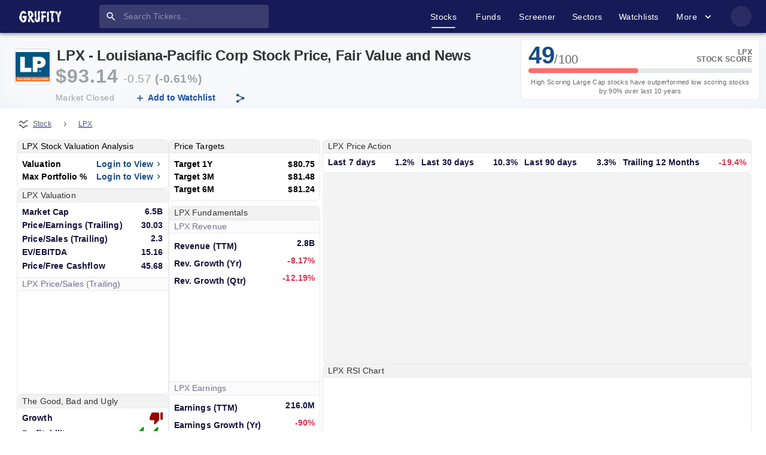

--- FILE ---
content_type: text/html; charset=utf-8
request_url: https://www.grufity.com/stock/LPX
body_size: 50052
content:
<!DOCTYPE html><html lang="en-US" dir="ltr"><head><meta charSet="UTF-8" data-next-head=""/><meta name="viewport" content="width=device-width, initial-scale=1, shrink-to-fit=no" data-next-head=""/><meta name="msvalidate.01" content="909F6353FF854D82141A5DDC12212820" data-next-head=""/><meta name="theme-color" content="#161b57" data-next-head=""/><meta name="robots" content="index,follow" data-next-head=""/><link rel="canonical" href="https://www.grufity.com/stock/LPX" data-next-head=""/><title data-next-head="">LPX Stock Price, Louisiana-Pacific Corp Quote, Chart | Grufity</title><meta name="description" content="Louisiana-Pacific Corp is a Building Products &amp; Equipment company with market cap of $6.5 Billion. Today, LPX stock price is 93.14, PE ratio is 30" data-next-head=""/><meta name="keywords" content="Grufity Grufity.com Louisiana-Pacific Corp LPX Stock Price, Stock charts, fund holders, income statement, balance sheet, insider trading, Grufity" data-next-head=""/><meta name="twitter:card" content="summary_large_image" data-next-head=""/><meta name="twitter:creator" content="@Grufity" data-next-head=""/><meta name="twitter:site" content="@Grufity" data-next-head=""/><meta name="twitter:title" content="LPX Stock Price, Louisiana-Pacific Corp Quote, Chart | Grufity" data-next-head=""/><meta name="twitter:description" content="Louisiana-Pacific Corp is a Building Products &amp; Equipment company with market cap of $6.5 Billion. Today, LPX stock price is 93.14, PE ratio is 30 Grufity" data-next-head=""/><meta name="twitter:image" content="https://www.grufity.com/assets/svg/favicon.png" data-next-head=""/><meta property="og:title" content="LPX Stock Price, Louisiana-Pacific Corp Quote, Chart | Grufity" data-next-head=""/><meta property="og:image" content="https://www.grufity.com/assets/svg/favicon.png" data-next-head=""/><meta property="og:image:alt" content="LPX Stock Price, Louisiana-Pacific Corp Quote, Chart | Grufity" data-next-head=""/><meta property="og:url" content="https://www.grufity.com/stock/LPX" data-next-head=""/><meta property="og:description" content="Louisiana-Pacific Corp is a Building Products &amp; Equipment company with market cap of $6.5 Billion. Today, LPX stock price is 93.14, PE ratio is 30 Grufity" data-next-head=""/><meta property="og:type" content="article" data-next-head=""/><link rel="shortcut icon" href="/assets/svg/favicon1.png"/><link rel="preload" href="/_next/static/css/18a48827fca0ac79.css" as="style"/><script type="application/ld+json" data-next-head="">
{"@context":"http://schema.org","dateModified":"2026-01-17", "@type": "WebPage",  "description": "Louisiana-Pacific Corp is a Building Products & Equipment company with market cap of $6.5 Billion. Today, LPX stock price is 93.14, PE ratio is 30", "name":"LPX Stock Price, Louisiana-Pacific Corp Quote, Chart | Grufity"}
</script><link rel="stylesheet" href="/_next/static/css/18a48827fca0ac79.css" data-n-g=""/><noscript data-n-css=""></noscript><script defer="" noModule="" src="/_next/static/chunks/polyfills-42372ed130431b0a.js"></script><script defer="" src="/_next/static/chunks/2918.ad27db64e58bccae.js"></script><script defer="" src="/_next/static/chunks/9039-7db0f4cac74b9600.js"></script><script defer="" src="/_next/static/chunks/5938-fd0bc7f2d7faa317.js"></script><script defer="" src="/_next/static/chunks/6323.2f2c5377bb04c1ee.js"></script><script defer="" src="/_next/static/chunks/555.228663646cc03ace.js"></script><script defer="" src="/_next/static/chunks/162-20ad6c53f5241fd9.js"></script><script defer="" src="/_next/static/chunks/9197.e5bcb6f1431515b7.js"></script><script defer="" src="/_next/static/chunks/4078.c5748daf19af9b51.js"></script><script defer="" src="/_next/static/chunks/1227.8ec1cc2473642661.js"></script><script defer="" src="/_next/static/chunks/6483-53be5474d350f6e3.js"></script><script defer="" src="/_next/static/chunks/2569-ae6a660953efd41d.js"></script><script defer="" src="/_next/static/chunks/6698.54a397543ec7e01c.js"></script><script defer="" src="/_next/static/chunks/9323.34c0a51b548200bf.js"></script><script defer="" src="/_next/static/chunks/2324.0c64a19d886f7cc9.js"></script><script defer="" src="/_next/static/chunks/3020.d1ff082431ef8c61.js"></script><script defer="" src="/_next/static/chunks/4108.c1cb6d50e1dc6c0e.js"></script><script defer="" src="/_next/static/chunks/7158.443161afcb2b9ac6.js"></script><script defer="" src="/_next/static/chunks/2044.644ec6cd0c58034e.js"></script><script defer="" src="/_next/static/chunks/7655-a86c5a56c2d8cf71.js"></script><script defer="" src="/_next/static/chunks/6792.016f45e11e06a9f2.js"></script><script defer="" src="/_next/static/chunks/9652.3000000e954d2e0c.js"></script><script defer="" src="/_next/static/chunks/6213.acb719dff974160c.js"></script><script defer="" src="/_next/static/chunks/3331.5aedd9d78cafcf15.js"></script><script defer="" src="/_next/static/chunks/1195-2727a84f173b516a.js"></script><script defer="" src="/_next/static/chunks/9231.95bc60adaadf1447.js"></script><script src="/_next/static/chunks/webpack-b90df6327c2d6298.js" defer=""></script><script src="/_next/static/chunks/framework-9106f01c6bdc7ec4.js" defer=""></script><script src="/_next/static/chunks/main-d71a32840b50a350.js" defer=""></script><script src="/_next/static/chunks/pages/_app-69f51cb73855d6de.js" defer=""></script><script src="/_next/static/chunks/7e42aecb-0e800f78450ee91e.js" defer=""></script><script src="/_next/static/chunks/8347-5d6ae60284b44a55.js" defer=""></script><script src="/_next/static/chunks/2631-006bc20ee898f556.js" defer=""></script><script src="/_next/static/chunks/3990-338f6776045df8cb.js" defer=""></script><script src="/_next/static/chunks/9424-4138b31f9120bb99.js" defer=""></script><script src="/_next/static/chunks/169-f39ffc25eaae38cf.js" defer=""></script><script src="/_next/static/chunks/8823-b1108a7bfc6d2459.js" defer=""></script><script src="/_next/static/chunks/1751-d355a8e33eb08851.js" defer=""></script><script src="/_next/static/chunks/5753-f1242c1837cf20a6.js" defer=""></script><script src="/_next/static/chunks/4451-b2ccddffad43b883.js" defer=""></script><script src="/_next/static/chunks/201-b5b588a364f6f951.js" defer=""></script><script src="/_next/static/chunks/2373-9f88847d66cf446f.js" defer=""></script><script src="/_next/static/chunks/pages/stock/%5Bticker%5D-7e003f38a2cec451.js" defer=""></script><script src="/_next/static/7ljBnm59Bs4vqRt1oFxAH/_buildManifest.js" defer=""></script><script src="/_next/static/7ljBnm59Bs4vqRt1oFxAH/_ssgManifest.js" defer=""></script><style id="jss-server-side">.jss1 {
  width: 100%;
  overflow: hidden;
  position: relative;
  margin-top: 1em;
  padding-top: 2em;
}
.jss2 {
  color: text.link;
  font-size: .87rem;
}
.jss2:hover {
  color: text.link;
}
.jss3 {
  color: text.description;
  font-size: .87rem;
}</style></head><body style="background:#fefefe"><noscript><iframe src="https://www.googletagmanager.com/ns.html?id=GTM-5CF2K4C" height="0" width="0" style="display:none;visibility:hidden"></iframe></noscript><link rel="preload" as="image" href="/assets/svg/logo.svg"/><link rel="preload" as="image" href="https://logo.grufity.com/LPX.png"/><link rel="preload" as="image" href="/assets/svg/logo_dark.svg"/><meta itemprop="dateModified" content="2026-01-16T00:00:00.000Z"/><div id="__next"><style data-emotion="css-global o6gwfi">html{-webkit-font-smoothing:antialiased;-moz-osx-font-smoothing:grayscale;box-sizing:border-box;-webkit-text-size-adjust:100%;}*,*::before,*::after{box-sizing:inherit;}strong,b{font-weight:700;}body{margin:0;color:rgba(0, 0, 0, 0.87);font-family:"Roboto","Helvetica","Arial",sans-serif;font-weight:400;font-size:1rem;line-height:1.5;letter-spacing:0.00938em;background-color:#fff;}@media print{body{background-color:#fff;}}body::backdrop{background-color:#fff;}</style><style data-emotion="css-global o6gwfi">html{-webkit-font-smoothing:antialiased;-moz-osx-font-smoothing:grayscale;box-sizing:border-box;-webkit-text-size-adjust:100%;}*,*::before,*::after{box-sizing:inherit;}strong,b{font-weight:700;}body{margin:0;color:rgba(0, 0, 0, 0.87);font-family:"Roboto","Helvetica","Arial",sans-serif;font-weight:400;font-size:1rem;line-height:1.5;letter-spacing:0.00938em;background-color:#fff;}@media print{body{background-color:#fff;}}body::backdrop{background-color:#fff;}</style><style data-emotion="css onmcfb">.css-onmcfb{display:-webkit-box;display:-webkit-flex;display:-ms-flexbox;display:flex;-webkit-flex-direction:column;-ms-flex-direction:column;flex-direction:column;width:100%;box-sizing:border-box;-webkit-flex-shrink:0;-ms-flex-negative:0;flex-shrink:0;position:-webkit-sticky;position:sticky;z-index:1100;top:0;left:auto;right:0;--AppBar-background:#161b57;--AppBar-color:#fff;background-color:var(--AppBar-background);color:var(--AppBar-color);background-color:#161b57;z-index:1200;box-shadow:0px 2px 4px -1px rgba(0,0,0,0.2),0px 4px 5px 0px rgba(0,0,0,0.14),0px 1px 10px 0px rgba(0,0,0,0.12);border-bottom:0px solid;}</style><style data-emotion="css 1izlota">.css-1izlota{background-color:#fff;color:rgba(0, 0, 0, 0.87);-webkit-transition:box-shadow 300ms cubic-bezier(0.4, 0, 0.2, 1) 0ms;transition:box-shadow 300ms cubic-bezier(0.4, 0, 0.2, 1) 0ms;box-shadow:var(--Paper-shadow);background-image:var(--Paper-overlay);display:-webkit-box;display:-webkit-flex;display:-ms-flexbox;display:flex;-webkit-flex-direction:column;-ms-flex-direction:column;flex-direction:column;width:100%;box-sizing:border-box;-webkit-flex-shrink:0;-ms-flex-negative:0;flex-shrink:0;position:-webkit-sticky;position:sticky;z-index:1100;top:0;left:auto;right:0;--AppBar-background:#161b57;--AppBar-color:#fff;background-color:var(--AppBar-background);color:var(--AppBar-color);background-color:#161b57;z-index:1200;box-shadow:0px 2px 4px -1px rgba(0,0,0,0.2),0px 4px 5px 0px rgba(0,0,0,0.14),0px 1px 10px 0px rgba(0,0,0,0.12);border-bottom:0px solid;}</style><header class="MuiPaper-root MuiPaper-elevation MuiPaper-elevation4 MuiAppBar-root MuiAppBar-colorPrimary MuiAppBar-positionSticky css-1izlota" style="--Paper-shadow:0px 2px 4px -1px rgba(0,0,0,0.2),0px 4px 5px 0px rgba(0,0,0,0.14),0px 1px 10px 0px rgba(0,0,0,0.12)"><style data-emotion="css 1lq12cq">.css-1lq12cq{width:100%;margin-left:auto;box-sizing:border-box;margin-right:auto;padding-left:16px;padding-right:16px;}@media (min-width:600px){.css-1lq12cq{padding-left:24px;padding-right:24px;}}@media (min-width:1536px){.css-1lq12cq{max-width:1536px;}}@media (min-width:0px){.css-1lq12cq{padding-left:0px;padding-right:0px;}}@media (min-width:900px){.css-1lq12cq{padding-left:24px;padding-right:24px;}}</style><div class="MuiContainer-root MuiContainer-maxWidthXl css-1lq12cq"><style data-emotion="css n7fdo8">.css-n7fdo8{position:relative;display:-webkit-box;display:-webkit-flex;display:-ms-flexbox;display:flex;-webkit-align-items:center;-webkit-box-align:center;-ms-flex-align:center;align-items:center;min-height:48px;}</style><div class="MuiToolbar-root MuiToolbar-dense css-n7fdo8"><style data-emotion="css jyptsv">.css-jyptsv{text-align:center;-webkit-flex:0 0 auto;-ms-flex:0 0 auto;flex:0 0 auto;font-size:1.5rem;padding:8px;border-radius:50%;color:rgba(0, 0, 0, 0.54);-webkit-transition:background-color 150ms cubic-bezier(0.4, 0, 0.2, 1) 0ms;transition:background-color 150ms cubic-bezier(0.4, 0, 0.2, 1) 0ms;--IconButton-hoverBg:rgba(0, 0, 0, 0.04);color:inherit;padding:12px;font-size:1.75rem;-webkit-box-pack:justify;-webkit-justify-content:space-between;justify-content:space-between;}.css-jyptsv:hover{background-color:var(--IconButton-hoverBg);}@media (hover: none){.css-jyptsv:hover{background-color:transparent;}}.css-jyptsv.Mui-disabled{background-color:transparent;color:rgba(0, 0, 0, 0.26);}.css-jyptsv.MuiIconButton-loading{color:transparent;}@media (min-width:900px){.css-jyptsv{display:none;}}</style><style data-emotion="css s4mule">.css-s4mule{display:-webkit-inline-box;display:-webkit-inline-flex;display:-ms-inline-flexbox;display:inline-flex;-webkit-align-items:center;-webkit-box-align:center;-ms-flex-align:center;align-items:center;-webkit-box-pack:center;-ms-flex-pack:center;-webkit-justify-content:center;justify-content:center;position:relative;box-sizing:border-box;-webkit-tap-highlight-color:transparent;background-color:transparent;outline:0;border:0;margin:0;border-radius:0;padding:0;cursor:pointer;-webkit-user-select:none;-moz-user-select:none;-ms-user-select:none;user-select:none;vertical-align:middle;-moz-appearance:none;-webkit-appearance:none;-webkit-text-decoration:none;text-decoration:none;color:inherit;text-align:center;-webkit-flex:0 0 auto;-ms-flex:0 0 auto;flex:0 0 auto;font-size:1.5rem;padding:8px;border-radius:50%;color:rgba(0, 0, 0, 0.54);-webkit-transition:background-color 150ms cubic-bezier(0.4, 0, 0.2, 1) 0ms;transition:background-color 150ms cubic-bezier(0.4, 0, 0.2, 1) 0ms;--IconButton-hoverBg:rgba(0, 0, 0, 0.04);color:inherit;padding:12px;font-size:1.75rem;-webkit-box-pack:justify;-webkit-justify-content:space-between;justify-content:space-between;}.css-s4mule::-moz-focus-inner{border-style:none;}.css-s4mule.Mui-disabled{pointer-events:none;cursor:default;}@media print{.css-s4mule{-webkit-print-color-adjust:exact;color-adjust:exact;}}.css-s4mule:hover{background-color:var(--IconButton-hoverBg);}@media (hover: none){.css-s4mule:hover{background-color:transparent;}}.css-s4mule.Mui-disabled{background-color:transparent;color:rgba(0, 0, 0, 0.26);}.css-s4mule.MuiIconButton-loading{color:transparent;}@media (min-width:900px){.css-s4mule{display:none;}}</style><button class="MuiButtonBase-root MuiIconButton-root MuiIconButton-colorInherit MuiIconButton-sizeLarge css-s4mule" tabindex="0" type="button" aria-label="account of current user" aria-controls="menu-appbar" aria-haspopup="true"><style data-emotion="css q7mezt">.css-q7mezt{-webkit-user-select:none;-moz-user-select:none;-ms-user-select:none;user-select:none;width:1em;height:1em;display:inline-block;-webkit-flex-shrink:0;-ms-flex-negative:0;flex-shrink:0;-webkit-transition:fill 200ms cubic-bezier(0.4, 0, 0.2, 1) 0ms;transition:fill 200ms cubic-bezier(0.4, 0, 0.2, 1) 0ms;fill:currentColor;font-size:1.5rem;}</style><svg class="MuiSvgIcon-root MuiSvgIcon-fontSizeMedium css-q7mezt" focusable="false" aria-hidden="true" viewBox="0 0 24 24"><path d="M3 18h18v-2H3zm0-5h18v-2H3zm0-7v2h18V6z"></path></svg></button><style data-emotion="css 1sak7tg">.css-1sak7tg{z-index:1200;}.css-1sak7tg .MuiDrawer-paper{-webkit-box-pack:justify;-webkit-justify-content:space-between;justify-content:space-between;}</style><style data-emotion="css 1wwm6t9">.css-1wwm6t9{margin-right:auto;margin-left:8px;}</style><div class="MuiBox-root css-1wwm6t9"><a href="/"><style data-emotion="css 1ihbk94">.css-1ihbk94{height:20px;width:70px;margin-right:64px;-webkit-transition:all .1s ease-in-out;transition:all .1s ease-in-out;cursor:pointer;}@media (min-width:0px){.css-1ihbk94{display:none;}}@media (min-width:900px){.css-1ihbk94{display:-webkit-box;display:-webkit-flex;display:-ms-flexbox;display:flex;}}</style><img class="sc-a8666846-0 IFZwj MuiBox-root css-1ihbk94" alt="Grufity logo" src="/assets/svg/logo.svg"/></a><a href="/"><style data-emotion="css 1qtz9vd">.css-1qtz9vd{height:20px;width:70px;margin-right:0px;-webkit-transition:all .1s ease-in-out;transition:all .1s ease-in-out;cursor:pointer;}@media (min-width:0px){.css-1qtz9vd{display:-webkit-box;display:-webkit-flex;display:-ms-flexbox;display:flex;}}@media (min-width:900px){.css-1qtz9vd{display:none;}}</style><img class="sc-a8666846-0 IFZwj MuiBox-root css-1qtz9vd" alt="Grufity logo" src="/assets/svg/logo.svg"/></a></div><style data-emotion="css j1fy4m">.css-j1fy4m{padding-top:0px;padding-bottom:0px;}</style><div class="MuiBox-root css-j1fy4m"><style data-emotion="css pji0uj">.css-pji0uj{display:-webkit-box;display:-webkit-flex;display:-ms-flexbox;display:flex;-webkit-box-pack:center;-ms-flex-pack:center;-webkit-justify-content:center;justify-content:center;-webkit-align-items:center;-webkit-box-align:center;-ms-flex-align:center;align-items:center;-webkit-flex-direction:column;-ms-flex-direction:column;flex-direction:column;background-color:rgba(255, 255, 255, 0.15);border-radius:4px;position:relative;}</style><div class="MuiBox-root css-pji0uj"><style data-emotion="css 18k0ius">.css-18k0ius{background-color:#fff;color:rgba(0, 0, 0, 0.87);-webkit-transition:box-shadow 300ms cubic-bezier(0.4, 0, 0.2, 1) 0ms;transition:box-shadow 300ms cubic-bezier(0.4, 0, 0.2, 1) 0ms;border-radius:4px;box-shadow:var(--Paper-shadow);background-image:var(--Paper-overlay);display:-webkit-box;display:-webkit-flex;display:-ms-flexbox;display:flex;-webkit-align-items:center;-webkit-box-align:center;-ms-flex-align:center;align-items:center;margin:.5em 0 .481em 0;background-color:transparent;z-index:0;height:1.4375em;box-shadow:none;}@media (min-width:0px){.css-18k0ius .Mui-focused .MuiTextField-root{width:28ch;}}@media (min-width:900px){.css-18k0ius .Mui-focused .MuiTextField-root{width:49.4ch!important;}}</style><form class="MuiPaper-root MuiPaper-elevation MuiPaper-rounded MuiPaper-elevation1 css-18k0ius" style="--Paper-shadow:0px 2px 1px -1px rgba(0,0,0,0.2),0px 1px 1px 0px rgba(0,0,0,0.14),0px 1px 3px 0px rgba(0,0,0,0.12)"><style data-emotion="css xn422d">.css-xn422d{text-align:center;-webkit-flex:0 0 auto;-ms-flex:0 0 auto;flex:0 0 auto;font-size:1.5rem;padding:8px;border-radius:50%;color:rgba(0, 0, 0, 0.54);-webkit-transition:background-color 150ms cubic-bezier(0.4, 0, 0.2, 1) 0ms;transition:background-color 150ms cubic-bezier(0.4, 0, 0.2, 1) 0ms;--IconButton-hoverBg:rgba(0, 0, 0, 0.04);padding:10px;position:absolute;}.css-xn422d:hover{background-color:var(--IconButton-hoverBg);}@media (hover: none){.css-xn422d:hover{background-color:transparent;}}.css-xn422d.Mui-disabled{background-color:transparent;color:rgba(0, 0, 0, 0.26);}.css-xn422d.MuiIconButton-loading{color:transparent;}</style><style data-emotion="css 1ojyihl">.css-1ojyihl{display:-webkit-inline-box;display:-webkit-inline-flex;display:-ms-inline-flexbox;display:inline-flex;-webkit-align-items:center;-webkit-box-align:center;-ms-flex-align:center;align-items:center;-webkit-box-pack:center;-ms-flex-pack:center;-webkit-justify-content:center;justify-content:center;position:relative;box-sizing:border-box;-webkit-tap-highlight-color:transparent;background-color:transparent;outline:0;border:0;margin:0;border-radius:0;padding:0;cursor:pointer;-webkit-user-select:none;-moz-user-select:none;-ms-user-select:none;user-select:none;vertical-align:middle;-moz-appearance:none;-webkit-appearance:none;-webkit-text-decoration:none;text-decoration:none;color:inherit;text-align:center;-webkit-flex:0 0 auto;-ms-flex:0 0 auto;flex:0 0 auto;font-size:1.5rem;padding:8px;border-radius:50%;color:rgba(0, 0, 0, 0.54);-webkit-transition:background-color 150ms cubic-bezier(0.4, 0, 0.2, 1) 0ms;transition:background-color 150ms cubic-bezier(0.4, 0, 0.2, 1) 0ms;--IconButton-hoverBg:rgba(0, 0, 0, 0.04);padding:10px;position:absolute;}.css-1ojyihl::-moz-focus-inner{border-style:none;}.css-1ojyihl.Mui-disabled{pointer-events:none;cursor:default;}@media print{.css-1ojyihl{-webkit-print-color-adjust:exact;color-adjust:exact;}}.css-1ojyihl:hover{background-color:var(--IconButton-hoverBg);}@media (hover: none){.css-1ojyihl:hover{background-color:transparent;}}.css-1ojyihl.Mui-disabled{background-color:transparent;color:rgba(0, 0, 0, 0.26);}.css-1ojyihl.MuiIconButton-loading{color:transparent;}</style><button class="MuiButtonBase-root MuiIconButton-root MuiIconButton-sizeMedium css-1ojyihl" tabindex="0" type="submit" aria-label="search"><style data-emotion="css 1wsjvqd">.css-1wsjvqd{-webkit-user-select:none;-moz-user-select:none;-ms-user-select:none;user-select:none;width:1em;height:1em;display:inline-block;-webkit-flex-shrink:0;-ms-flex-negative:0;flex-shrink:0;-webkit-transition:fill 200ms cubic-bezier(0.4, 0, 0.2, 1) 0ms;transition:fill 200ms cubic-bezier(0.4, 0, 0.2, 1) 0ms;fill:currentColor;font-size:1.5rem;color:#fff;font-size:1.2rem;}</style><svg class="MuiSvgIcon-root MuiSvgIcon-fontSizeMedium css-1wsjvqd" focusable="false" aria-hidden="true" viewBox="0 0 24 24"><path d="M15.5 14h-.79l-.28-.27C15.41 12.59 16 11.11 16 9.5 16 5.91 13.09 3 9.5 3S3 5.91 3 9.5 5.91 16 9.5 16c1.61 0 3.09-.59 4.23-1.57l.27.28v.79l5 4.99L20.49 19zm-6 0C7.01 14 5 11.99 5 9.5S7.01 5 9.5 5 14 7.01 14 9.5 11.99 14 9.5 14"></path></svg></button><style data-emotion="css 15ha14q">.css-15ha14q{color:#fff;-webkit-transition:all ease-in-out .2s;transition:all ease-in-out .2s;font-size:.87rem;}.css-15ha14q.Mui-focused .MuiAutocomplete-clearIndicator{visibility:visible;}@media (pointer: fine){.css-15ha14q:hover .MuiAutocomplete-clearIndicator{visibility:visible;}}.css-15ha14q .MuiAutocomplete-tag{margin:3px;max-width:calc(100% - 6px);}.MuiAutocomplete-hasPopupIcon.css-15ha14q .MuiAutocomplete-inputRoot,.MuiAutocomplete-hasClearIcon.css-15ha14q .MuiAutocomplete-inputRoot{padding-right:30px;}.MuiAutocomplete-hasPopupIcon.MuiAutocomplete-hasClearIcon.css-15ha14q .MuiAutocomplete-inputRoot{padding-right:56px;}.css-15ha14q .MuiAutocomplete-inputRoot .MuiAutocomplete-input{width:0;min-width:30px;}.css-15ha14q .MuiInput-root{padding-bottom:1px;}.css-15ha14q .MuiInput-root .MuiInput-input{padding:4px 4px 4px 0px;}.css-15ha14q .MuiInput-root.MuiInputBase-sizeSmall .MuiInput-input{padding:2px 4px 3px 0;}.css-15ha14q .MuiOutlinedInput-root{padding:9px;}.MuiAutocomplete-hasPopupIcon.css-15ha14q .MuiOutlinedInput-root,.MuiAutocomplete-hasClearIcon.css-15ha14q .MuiOutlinedInput-root{padding-right:39px;}.MuiAutocomplete-hasPopupIcon.MuiAutocomplete-hasClearIcon.css-15ha14q .MuiOutlinedInput-root{padding-right:65px;}.css-15ha14q .MuiOutlinedInput-root .MuiAutocomplete-input{padding:7.5px 4px 7.5px 5px;}.css-15ha14q .MuiOutlinedInput-root .MuiAutocomplete-endAdornment{right:9px;}.css-15ha14q .MuiOutlinedInput-root.MuiInputBase-sizeSmall{padding-top:6px;padding-bottom:6px;padding-left:6px;}.css-15ha14q .MuiOutlinedInput-root.MuiInputBase-sizeSmall .MuiAutocomplete-input{padding:2.5px 4px 2.5px 8px;}.css-15ha14q .MuiFilledInput-root{padding-top:19px;padding-left:8px;}.MuiAutocomplete-hasPopupIcon.css-15ha14q .MuiFilledInput-root,.MuiAutocomplete-hasClearIcon.css-15ha14q .MuiFilledInput-root{padding-right:39px;}.MuiAutocomplete-hasPopupIcon.MuiAutocomplete-hasClearIcon.css-15ha14q .MuiFilledInput-root{padding-right:65px;}.css-15ha14q .MuiFilledInput-root .MuiFilledInput-input{padding:7px 4px;}.css-15ha14q .MuiFilledInput-root .MuiAutocomplete-endAdornment{right:9px;}.css-15ha14q .MuiFilledInput-root.MuiInputBase-sizeSmall{padding-bottom:1px;}.css-15ha14q .MuiFilledInput-root.MuiInputBase-sizeSmall .MuiFilledInput-input{padding:2.5px 4px;}.css-15ha14q .MuiInputBase-hiddenLabel{padding-top:8px;}.css-15ha14q .MuiFilledInput-root.MuiInputBase-hiddenLabel{padding-top:0;padding-bottom:0;}.css-15ha14q .MuiFilledInput-root.MuiInputBase-hiddenLabel .MuiAutocomplete-input{padding-top:16px;padding-bottom:17px;}.css-15ha14q .MuiFilledInput-root.MuiInputBase-hiddenLabel.MuiInputBase-sizeSmall .MuiAutocomplete-input{padding-top:8px;padding-bottom:9px;}.css-15ha14q .MuiAutocomplete-input{-webkit-box-flex:1;-webkit-flex-grow:1;-ms-flex-positive:1;flex-grow:1;text-overflow:ellipsis;opacity:0;}.css-15ha14q .MuiAutocomplete-input{opacity:1;}.css-15ha14q .MuiPaper-root-MuiAutocomplete-paper{box-shadow:none;}.css-15ha14q .MuiAutocomplete-input{color:#fff;}.css-15ha14q.MuiAutocomplete-root .MuiFilledInput-root .MuiAutocomplete-endAdornment svg{color:#fff;}.css-15ha14q.MuiAutocomplete-root .MuiFilledInput-root.MuiInputBase-sizeSmall .MuiFilledInput-input{padding:2.5px 0 2.5px 32px;font-size:.9rem;}</style><div class="MuiAutocomplete-root css-15ha14q" type="search" data-event-name="Search" data-event-label="Stock Search"><style data-emotion="css 12e1otb">.css-12e1otb{-webkit-animation-duration:10ms;animation-duration:10ms;-webkit-transition:width 300ms cubic-bezier(0.4, 0, 0.2, 1) 0ms;transition:width 300ms cubic-bezier(0.4, 0, 0.2, 1) 0ms;}@media (min-width:0px){.css-12e1otb{width:28ch;}}@media (min-width:900px){.css-12e1otb{width:35.4ch;}}.css-12e1otb .MuiFilledInput-root{padding-top:8px!important;padding-bottom:8px!important;}.css-12e1otb .MuiFilledInput-root,.css-12e1otb .MuiFilledInput-root:hover,.css-12e1otb .MuiFilledInput-root:focus{background:transparent;}.css-12e1otb .MuiFilledInput-root,.css-12e1otb .MuiFilledInput-root:hover,.css-12e1otb .MuiFilledInput-root:before,.css-12e1otb .MuiFilledInput-root:after{border-bottom:0!important;}.css-12e1otb .MuiInputBase-root-MuiFilledInput-root:before,.css-12e1otb .MuiInputBase-root-MuiFilledInput-root:hover:not(.Mui-disabled):before{border-bottom:0!important;}.css-12e1otb .MuiInputBase-input-MuiFilledInput-input{font-size:.87rem;}</style><style data-emotion="css 1fyl7b8">.css-1fyl7b8{display:-webkit-inline-box;display:-webkit-inline-flex;display:-ms-inline-flexbox;display:inline-flex;-webkit-flex-direction:column;-ms-flex-direction:column;flex-direction:column;position:relative;min-width:0;padding:0;margin:0;border:0;vertical-align:top;width:100%;-webkit-animation-duration:10ms;animation-duration:10ms;-webkit-transition:width 300ms cubic-bezier(0.4, 0, 0.2, 1) 0ms;transition:width 300ms cubic-bezier(0.4, 0, 0.2, 1) 0ms;}@media (min-width:0px){.css-1fyl7b8{width:28ch;}}@media (min-width:900px){.css-1fyl7b8{width:35.4ch;}}.css-1fyl7b8 .MuiFilledInput-root{padding-top:8px!important;padding-bottom:8px!important;}.css-1fyl7b8 .MuiFilledInput-root,.css-1fyl7b8 .MuiFilledInput-root:hover,.css-1fyl7b8 .MuiFilledInput-root:focus{background:transparent;}.css-1fyl7b8 .MuiFilledInput-root,.css-1fyl7b8 .MuiFilledInput-root:hover,.css-1fyl7b8 .MuiFilledInput-root:before,.css-1fyl7b8 .MuiFilledInput-root:after{border-bottom:0!important;}.css-1fyl7b8 .MuiInputBase-root-MuiFilledInput-root:before,.css-1fyl7b8 .MuiInputBase-root-MuiFilledInput-root:hover:not(.Mui-disabled):before{border-bottom:0!important;}.css-1fyl7b8 .MuiInputBase-input-MuiFilledInput-input{font-size:.87rem;}</style><div class="MuiFormControl-root MuiFormControl-fullWidth MuiTextField-root css-1fyl7b8"><style data-emotion="css-global 1prfaxn">@-webkit-keyframes mui-auto-fill{from{display:block;}}@keyframes mui-auto-fill{from{display:block;}}@-webkit-keyframes mui-auto-fill-cancel{from{display:block;}}@keyframes mui-auto-fill-cancel{from{display:block;}}</style><style data-emotion="css jwsaou">.css-jwsaou{font-family:"Roboto","Helvetica","Arial",sans-serif;font-weight:400;font-size:1rem;line-height:1.4375em;letter-spacing:0.00938em;color:rgba(0, 0, 0, 0.87);box-sizing:border-box;position:relative;cursor:text;display:-webkit-inline-box;display:-webkit-inline-flex;display:-ms-inline-flexbox;display:inline-flex;-webkit-align-items:center;-webkit-box-align:center;-ms-flex-align:center;align-items:center;width:100%;position:relative;background-color:rgba(0, 0, 0, 0.06);border-top-left-radius:4px;border-top-right-radius:4px;-webkit-transition:background-color 200ms cubic-bezier(0.0, 0, 0.2, 1) 0ms;transition:background-color 200ms cubic-bezier(0.0, 0, 0.2, 1) 0ms;}.css-jwsaou.Mui-disabled{color:rgba(0, 0, 0, 0.38);cursor:default;}.css-jwsaou:hover{background-color:rgba(0, 0, 0, 0.09);}@media (hover: none){.css-jwsaou:hover{background-color:rgba(0, 0, 0, 0.06);}}.css-jwsaou.Mui-focused{background-color:rgba(0, 0, 0, 0.06);}.css-jwsaou.Mui-disabled{background-color:rgba(0, 0, 0, 0.12);}.css-jwsaou::after{left:0;bottom:0;content:"";position:absolute;right:0;-webkit-transform:scaleX(0);-moz-transform:scaleX(0);-ms-transform:scaleX(0);transform:scaleX(0);-webkit-transition:-webkit-transform 200ms cubic-bezier(0.0, 0, 0.2, 1) 0ms;transition:transform 200ms cubic-bezier(0.0, 0, 0.2, 1) 0ms;pointer-events:none;}.css-jwsaou.Mui-focused:after{-webkit-transform:scaleX(1) translateX(0);-moz-transform:scaleX(1) translateX(0);-ms-transform:scaleX(1) translateX(0);transform:scaleX(1) translateX(0);}.css-jwsaou.Mui-error::before,.css-jwsaou.Mui-error::after{border-bottom-color:#ff1744;}.css-jwsaou::before{border-bottom:1px solid rgba(0, 0, 0, 0.42);left:0;bottom:0;content:"\00a0";position:absolute;right:0;-webkit-transition:border-bottom-color 200ms cubic-bezier(0.4, 0, 0.2, 1) 0ms;transition:border-bottom-color 200ms cubic-bezier(0.4, 0, 0.2, 1) 0ms;pointer-events:none;}.css-jwsaou:hover:not(.Mui-disabled, .Mui-error):before{border-bottom:1px solid rgba(0, 0, 0, 0.87);}.css-jwsaou.Mui-disabled:before{border-bottom-style:dotted;}.css-jwsaou::after{border-bottom:2px solid #161b57;}</style><div class="MuiInputBase-root MuiFilledInput-root MuiFilledInput-underline MuiInputBase-colorPrimary MuiInputBase-fullWidth MuiInputBase-formControl MuiInputBase-sizeSmall MuiInputBase-hiddenLabel MuiAutocomplete-inputRoot css-jwsaou"><style data-emotion="css 2i2fsr">.css-2i2fsr{font:inherit;letter-spacing:inherit;color:currentColor;padding:4px 0 5px;border:0;box-sizing:content-box;background:none;height:1.4375em;margin:0;-webkit-tap-highlight-color:transparent;display:block;min-width:0;width:100%;-webkit-animation-name:mui-auto-fill-cancel;animation-name:mui-auto-fill-cancel;-webkit-animation-duration:10ms;animation-duration:10ms;padding-top:1px;padding-top:25px;padding-right:12px;padding-bottom:8px;padding-left:12px;padding-top:21px;padding-bottom:4px;padding-top:16px;padding-bottom:17px;padding-top:8px;padding-bottom:9px;}.css-2i2fsr::-webkit-input-placeholder{color:currentColor;opacity:0.42;-webkit-transition:opacity 200ms cubic-bezier(0.4, 0, 0.2, 1) 0ms;transition:opacity 200ms cubic-bezier(0.4, 0, 0.2, 1) 0ms;}.css-2i2fsr::-moz-placeholder{color:currentColor;opacity:0.42;-webkit-transition:opacity 200ms cubic-bezier(0.4, 0, 0.2, 1) 0ms;transition:opacity 200ms cubic-bezier(0.4, 0, 0.2, 1) 0ms;}.css-2i2fsr::-ms-input-placeholder{color:currentColor;opacity:0.42;-webkit-transition:opacity 200ms cubic-bezier(0.4, 0, 0.2, 1) 0ms;transition:opacity 200ms cubic-bezier(0.4, 0, 0.2, 1) 0ms;}.css-2i2fsr:focus{outline:0;}.css-2i2fsr:invalid{box-shadow:none;}.css-2i2fsr::-webkit-search-decoration{-webkit-appearance:none;}label[data-shrink=false]+.MuiInputBase-formControl .css-2i2fsr::-webkit-input-placeholder{opacity:0!important;}label[data-shrink=false]+.MuiInputBase-formControl .css-2i2fsr::-moz-placeholder{opacity:0!important;}label[data-shrink=false]+.MuiInputBase-formControl .css-2i2fsr::-ms-input-placeholder{opacity:0!important;}label[data-shrink=false]+.MuiInputBase-formControl .css-2i2fsr:focus::-webkit-input-placeholder{opacity:0.42;}label[data-shrink=false]+.MuiInputBase-formControl .css-2i2fsr:focus::-moz-placeholder{opacity:0.42;}label[data-shrink=false]+.MuiInputBase-formControl .css-2i2fsr:focus::-ms-input-placeholder{opacity:0.42;}.css-2i2fsr.Mui-disabled{opacity:1;-webkit-text-fill-color:rgba(0, 0, 0, 0.38);}.css-2i2fsr:-webkit-autofill{-webkit-animation-duration:5000s;animation-duration:5000s;-webkit-animation-name:mui-auto-fill;animation-name:mui-auto-fill;}.css-2i2fsr:-webkit-autofill{border-top-left-radius:inherit;border-top-right-radius:inherit;}</style><input aria-invalid="false" autoComplete="off" id="search-ticker" placeholder="Search Tickers..." type="text" class="MuiInputBase-input MuiFilledInput-input MuiInputBase-inputSizeSmall MuiInputBase-inputHiddenLabel MuiAutocomplete-input MuiAutocomplete-inputFocused css-2i2fsr" aria-autocomplete="list" aria-expanded="false" autoCapitalize="none" spellCheck="false" role="combobox" value=""/></div></div></div></form></div></div><style data-emotion="css 1leg6fr">.css-1leg6fr{-webkit-box-flex:1;-webkit-flex-grow:1;-ms-flex-positive:1;flex-grow:1;-webkit-box-pack:end!important;-ms-flex-pack:end!important;-webkit-justify-content:flex-end!important;justify-content:flex-end!important;}@media (min-width:0px){.css-1leg6fr{display:none;}}@media (min-width:600px){.css-1leg6fr{display:none;}}@media (min-width:900px){.css-1leg6fr{display:-webkit-box!important;display:-webkit-flex!important;display:-ms-flexbox!important;display:flex!important;}}</style><div class="MuiBox-root css-1leg6fr"><style data-emotion="css inpk6u">.css-inpk6u .MuiTooltip-arrow{color:#2a2d64;}.css-inpk6u .MuiTooltip-tooltip{background-color:#2a2d64!important;font-weight:600;color:#fff;box-shadow:0px 2px 1px -1px rgba(0,0,0,0.2),0px 1px 1px 0px rgba(0,0,0,0.14),0px 1px 3px 0px rgba(0,0,0,0.12);font-size:12px;padding:12px 7px 5px 12px!important;}</style><style data-emotion="css 1e0wkoe">.css-1e0wkoe{font-family:"Roboto","Helvetica","Arial",sans-serif;font-weight:500;font-size:0.875rem;line-height:1.75;letter-spacing:0.02857em;text-transform:uppercase;min-width:64px;padding:6px 16px;border:0;border-radius:4px;-webkit-transition:background-color 250ms cubic-bezier(0.4, 0, 0.2, 1) 0ms,box-shadow 250ms cubic-bezier(0.4, 0, 0.2, 1) 0ms,border-color 250ms cubic-bezier(0.4, 0, 0.2, 1) 0ms,color 250ms cubic-bezier(0.4, 0, 0.2, 1) 0ms;transition:background-color 250ms cubic-bezier(0.4, 0, 0.2, 1) 0ms,box-shadow 250ms cubic-bezier(0.4, 0, 0.2, 1) 0ms,border-color 250ms cubic-bezier(0.4, 0, 0.2, 1) 0ms,color 250ms cubic-bezier(0.4, 0, 0.2, 1) 0ms;padding:6px 8px;color:var(--variant-textColor);background-color:var(--variant-textBg);--variant-textColor:#161b57;--variant-outlinedColor:#161b57;--variant-outlinedBorder:rgba(22, 27, 87, 0.5);--variant-containedColor:#fff;--variant-containedBg:#161b57;-webkit-transition:background-color 250ms cubic-bezier(0.4, 0, 0.2, 1) 0ms,box-shadow 250ms cubic-bezier(0.4, 0, 0.2, 1) 0ms,border-color 250ms cubic-bezier(0.4, 0, 0.2, 1) 0ms;transition:background-color 250ms cubic-bezier(0.4, 0, 0.2, 1) 0ms,box-shadow 250ms cubic-bezier(0.4, 0, 0.2, 1) 0ms,border-color 250ms cubic-bezier(0.4, 0, 0.2, 1) 0ms;margin-top:9.6px;margin-bottom:9.6px;margin-left:5.6px;margin-right:5.6px;color:white;display:-webkit-box;display:-webkit-flex;display:-ms-flexbox;display:flex;font-size:.875rem;font-weight:400;white-space:nowrap;text-transform:none;text-align:center;border-radius:7px;}.css-1e0wkoe:hover{-webkit-text-decoration:none;text-decoration:none;}.css-1e0wkoe.Mui-disabled{color:rgba(0, 0, 0, 0.26);}@media (hover: hover){.css-1e0wkoe:hover{--variant-containedBg:#2a2d64;--variant-textBg:rgba(22, 27, 87, 0.04);--variant-outlinedBorder:#161b57;--variant-outlinedBg:rgba(22, 27, 87, 0.04);}}.css-1e0wkoe.MuiButton-loading{color:transparent;}.css-1e0wkoe:hover{background-color:#2a2d64;}</style><style data-emotion="css xauq4f">.css-xauq4f{display:-webkit-inline-box;display:-webkit-inline-flex;display:-ms-inline-flexbox;display:inline-flex;-webkit-align-items:center;-webkit-box-align:center;-ms-flex-align:center;align-items:center;-webkit-box-pack:center;-ms-flex-pack:center;-webkit-justify-content:center;justify-content:center;position:relative;box-sizing:border-box;-webkit-tap-highlight-color:transparent;background-color:transparent;outline:0;border:0;margin:0;border-radius:0;padding:0;cursor:pointer;-webkit-user-select:none;-moz-user-select:none;-ms-user-select:none;user-select:none;vertical-align:middle;-moz-appearance:none;-webkit-appearance:none;-webkit-text-decoration:none;text-decoration:none;color:inherit;font-family:"Roboto","Helvetica","Arial",sans-serif;font-weight:500;font-size:0.875rem;line-height:1.75;letter-spacing:0.02857em;text-transform:uppercase;min-width:64px;padding:6px 16px;border:0;border-radius:4px;-webkit-transition:background-color 250ms cubic-bezier(0.4, 0, 0.2, 1) 0ms,box-shadow 250ms cubic-bezier(0.4, 0, 0.2, 1) 0ms,border-color 250ms cubic-bezier(0.4, 0, 0.2, 1) 0ms,color 250ms cubic-bezier(0.4, 0, 0.2, 1) 0ms;transition:background-color 250ms cubic-bezier(0.4, 0, 0.2, 1) 0ms,box-shadow 250ms cubic-bezier(0.4, 0, 0.2, 1) 0ms,border-color 250ms cubic-bezier(0.4, 0, 0.2, 1) 0ms,color 250ms cubic-bezier(0.4, 0, 0.2, 1) 0ms;padding:6px 8px;color:var(--variant-textColor);background-color:var(--variant-textBg);--variant-textColor:#161b57;--variant-outlinedColor:#161b57;--variant-outlinedBorder:rgba(22, 27, 87, 0.5);--variant-containedColor:#fff;--variant-containedBg:#161b57;-webkit-transition:background-color 250ms cubic-bezier(0.4, 0, 0.2, 1) 0ms,box-shadow 250ms cubic-bezier(0.4, 0, 0.2, 1) 0ms,border-color 250ms cubic-bezier(0.4, 0, 0.2, 1) 0ms;transition:background-color 250ms cubic-bezier(0.4, 0, 0.2, 1) 0ms,box-shadow 250ms cubic-bezier(0.4, 0, 0.2, 1) 0ms,border-color 250ms cubic-bezier(0.4, 0, 0.2, 1) 0ms;margin-top:9.6px;margin-bottom:9.6px;margin-left:5.6px;margin-right:5.6px;color:white;display:-webkit-box;display:-webkit-flex;display:-ms-flexbox;display:flex;font-size:.875rem;font-weight:400;white-space:nowrap;text-transform:none;text-align:center;border-radius:7px;}.css-xauq4f::-moz-focus-inner{border-style:none;}.css-xauq4f.Mui-disabled{pointer-events:none;cursor:default;}@media print{.css-xauq4f{-webkit-print-color-adjust:exact;color-adjust:exact;}}.css-xauq4f:hover{-webkit-text-decoration:none;text-decoration:none;}.css-xauq4f.Mui-disabled{color:rgba(0, 0, 0, 0.26);}@media (hover: hover){.css-xauq4f:hover{--variant-containedBg:#2a2d64;--variant-textBg:rgba(22, 27, 87, 0.04);--variant-outlinedBorder:#161b57;--variant-outlinedBg:rgba(22, 27, 87, 0.04);}}.css-xauq4f.MuiButton-loading{color:transparent;}.css-xauq4f:hover{background-color:#2a2d64;}</style><a class="MuiButtonBase-root MuiButton-root MuiButton-text MuiButton-textPrimary MuiButton-sizeMedium MuiButton-textSizeMedium MuiButton-colorPrimary MuiButton-root MuiButton-text MuiButton-textPrimary MuiButton-sizeMedium MuiButton-textSizeMedium MuiButton-colorPrimary top-menu-link css-xauq4f" tabindex="0" href="/stock"><style data-emotion="css 79elbk">.css-79elbk{position:relative;}</style><div class="MuiBox-root css-79elbk">Stocks<style data-emotion="css ew8p8q">.css-ew8p8q{position:absolute;display:-webkit-box;display:-webkit-flex;display:-ms-flexbox;display:flex;-webkit-flex-direction:row;-ms-flex-direction:row;flex-direction:row;-webkit-box-pack:center;-ms-flex-pack:center;-webkit-justify-content:center;justify-content:center;width:100%;bottom:-7px;}</style><div class="indicator MuiBox-root css-ew8p8q"><style data-emotion="css u2m72s">.css-u2m72s{width:40px;height:2px;border-radius:25px;background:#ffffffd7;}</style><div class="indicatorSpan MuiBox-root css-u2m72s"></div></div></div></a><style data-emotion="css qkecap">.css-qkecap{z-index:1500;pointer-events:none;pointer-events:none;}.css-qkecap[data-popper-placement*="bottom"] .MuiTooltip-arrow{top:0;margin-top:-0.71em;}.css-qkecap[data-popper-placement*="bottom"] .MuiTooltip-arrow::before{transform-origin:0 100%;}.css-qkecap[data-popper-placement*="top"] .MuiTooltip-arrow{bottom:0;margin-bottom:-0.71em;}.css-qkecap[data-popper-placement*="top"] .MuiTooltip-arrow::before{transform-origin:100% 0;}.css-qkecap[data-popper-placement*="right"] .MuiTooltip-arrow{height:1em;width:0.71em;}.css-qkecap[data-popper-placement*="right"] .MuiTooltip-arrow::before{transform-origin:100% 100%;}.css-qkecap[data-popper-placement*="left"] .MuiTooltip-arrow{height:1em;width:0.71em;}.css-qkecap[data-popper-placement*="left"] .MuiTooltip-arrow::before{transform-origin:0 0;}.css-qkecap[data-popper-placement*="right"] .MuiTooltip-arrow{left:0;margin-left:-0.71em;}.css-qkecap[data-popper-placement*="left"] .MuiTooltip-arrow{right:0;margin-right:-0.71em;}.css-qkecap .MuiTooltip-arrow{color:#2a2d64;}.css-qkecap .MuiTooltip-tooltip{background-color:#2a2d64!important;font-weight:600;color:#fff;box-shadow:0px 2px 1px -1px rgba(0,0,0,0.2),0px 1px 1px 0px rgba(0,0,0,0.14),0px 1px 3px 0px rgba(0,0,0,0.12);font-size:12px;padding:12px 7px 5px 12px!important;}</style><style data-emotion="css 175dq7a">.css-175dq7a{z-index:1500;pointer-events:none;pointer-events:none;}.css-175dq7a[data-popper-placement*="bottom"] .MuiTooltip-arrow{top:0;margin-top:-0.71em;}.css-175dq7a[data-popper-placement*="bottom"] .MuiTooltip-arrow::before{transform-origin:0 100%;}.css-175dq7a[data-popper-placement*="top"] .MuiTooltip-arrow{bottom:0;margin-bottom:-0.71em;}.css-175dq7a[data-popper-placement*="top"] .MuiTooltip-arrow::before{transform-origin:100% 0;}.css-175dq7a[data-popper-placement*="right"] .MuiTooltip-arrow{height:1em;width:0.71em;}.css-175dq7a[data-popper-placement*="right"] .MuiTooltip-arrow::before{transform-origin:100% 100%;}.css-175dq7a[data-popper-placement*="left"] .MuiTooltip-arrow{height:1em;width:0.71em;}.css-175dq7a[data-popper-placement*="left"] .MuiTooltip-arrow::before{transform-origin:0 0;}.css-175dq7a[data-popper-placement*="right"] .MuiTooltip-arrow{left:0;margin-left:-0.71em;}.css-175dq7a[data-popper-placement*="left"] .MuiTooltip-arrow{right:0;margin-right:-0.71em;}.css-175dq7a .MuiTooltip-arrow{color:#2a2d64;}.css-175dq7a .MuiTooltip-tooltip{background-color:#2a2d64!important;font-weight:600;color:#fff;box-shadow:0px 2px 1px -1px rgba(0,0,0,0.2),0px 1px 1px 0px rgba(0,0,0,0.14),0px 1px 3px 0px rgba(0,0,0,0.12);font-size:12px;padding:12px 7px 5px 12px!important;}</style><a class="MuiButtonBase-root MuiButton-root MuiButton-text MuiButton-textPrimary MuiButton-sizeMedium MuiButton-textSizeMedium MuiButton-colorPrimary MuiButton-root MuiButton-text MuiButton-textPrimary MuiButton-sizeMedium MuiButton-textSizeMedium MuiButton-colorPrimary top-menu-link css-xauq4f" tabindex="0" href="/funds"><div class="MuiBox-root css-79elbk">Funds</div></a><a class="MuiButtonBase-root MuiButton-root MuiButton-text MuiButton-textPrimary MuiButton-sizeMedium MuiButton-textSizeMedium MuiButton-colorPrimary MuiButton-root MuiButton-text MuiButton-textPrimary MuiButton-sizeMedium MuiButton-textSizeMedium MuiButton-colorPrimary top-menu-link css-xauq4f" tabindex="0" href="/stock-screener"><div class="MuiBox-root css-79elbk">Screener</div></a><a class="MuiButtonBase-root MuiButton-root MuiButton-text MuiButton-textPrimary MuiButton-sizeMedium MuiButton-textSizeMedium MuiButton-colorPrimary MuiButton-root MuiButton-text MuiButton-textPrimary MuiButton-sizeMedium MuiButton-textSizeMedium MuiButton-colorPrimary top-menu-link css-xauq4f" tabindex="0" href="/sectors"><div class="MuiBox-root css-79elbk">Sectors</div></a><a class="MuiButtonBase-root MuiButton-root MuiButton-text MuiButton-textPrimary MuiButton-sizeMedium MuiButton-textSizeMedium MuiButton-colorPrimary MuiButton-root MuiButton-text MuiButton-textPrimary MuiButton-sizeMedium MuiButton-textSizeMedium MuiButton-colorPrimary top-menu-link css-xauq4f" tabindex="0" href="/watchlists"><div class="MuiBox-root css-79elbk">Watchlists</div></a><style data-emotion="css 1csc0fd">.css-1csc0fd{font-family:"Roboto","Helvetica","Arial",sans-serif;font-weight:500;font-size:0.875rem;line-height:1.75;letter-spacing:0.02857em;text-transform:uppercase;min-width:64px;padding:6px 16px;border:0;border-radius:4px;-webkit-transition:background-color 250ms cubic-bezier(0.4, 0, 0.2, 1) 0ms,box-shadow 250ms cubic-bezier(0.4, 0, 0.2, 1) 0ms,border-color 250ms cubic-bezier(0.4, 0, 0.2, 1) 0ms,color 250ms cubic-bezier(0.4, 0, 0.2, 1) 0ms;transition:background-color 250ms cubic-bezier(0.4, 0, 0.2, 1) 0ms,box-shadow 250ms cubic-bezier(0.4, 0, 0.2, 1) 0ms,border-color 250ms cubic-bezier(0.4, 0, 0.2, 1) 0ms,color 250ms cubic-bezier(0.4, 0, 0.2, 1) 0ms;padding:6px 8px;color:var(--variant-textColor);background-color:var(--variant-textBg);--variant-textColor:#161b57;--variant-outlinedColor:#161b57;--variant-outlinedBorder:rgba(22, 27, 87, 0.5);--variant-containedColor:#fff;--variant-containedBg:#161b57;-webkit-transition:background-color 250ms cubic-bezier(0.4, 0, 0.2, 1) 0ms,box-shadow 250ms cubic-bezier(0.4, 0, 0.2, 1) 0ms,border-color 250ms cubic-bezier(0.4, 0, 0.2, 1) 0ms;transition:background-color 250ms cubic-bezier(0.4, 0, 0.2, 1) 0ms,box-shadow 250ms cubic-bezier(0.4, 0, 0.2, 1) 0ms,border-color 250ms cubic-bezier(0.4, 0, 0.2, 1) 0ms;margin-top:9.6px;margin-bottom:9.6px;margin-left:8px;margin-right:8px;color:white;font-size:.875;font-weight:400;text-transform:none;}.css-1csc0fd:hover{-webkit-text-decoration:none;text-decoration:none;}.css-1csc0fd.Mui-disabled{color:rgba(0, 0, 0, 0.26);}@media (hover: hover){.css-1csc0fd:hover{--variant-containedBg:#2a2d64;--variant-textBg:rgba(22, 27, 87, 0.04);--variant-outlinedBorder:#161b57;--variant-outlinedBg:rgba(22, 27, 87, 0.04);}}.css-1csc0fd.MuiButton-loading{color:transparent;}.css-1csc0fd:hover{background-color:#2a2d64;}</style><style data-emotion="css 1th6ofp">.css-1th6ofp{display:-webkit-inline-box;display:-webkit-inline-flex;display:-ms-inline-flexbox;display:inline-flex;-webkit-align-items:center;-webkit-box-align:center;-ms-flex-align:center;align-items:center;-webkit-box-pack:center;-ms-flex-pack:center;-webkit-justify-content:center;justify-content:center;position:relative;box-sizing:border-box;-webkit-tap-highlight-color:transparent;background-color:transparent;outline:0;border:0;margin:0;border-radius:0;padding:0;cursor:pointer;-webkit-user-select:none;-moz-user-select:none;-ms-user-select:none;user-select:none;vertical-align:middle;-moz-appearance:none;-webkit-appearance:none;-webkit-text-decoration:none;text-decoration:none;color:inherit;font-family:"Roboto","Helvetica","Arial",sans-serif;font-weight:500;font-size:0.875rem;line-height:1.75;letter-spacing:0.02857em;text-transform:uppercase;min-width:64px;padding:6px 16px;border:0;border-radius:4px;-webkit-transition:background-color 250ms cubic-bezier(0.4, 0, 0.2, 1) 0ms,box-shadow 250ms cubic-bezier(0.4, 0, 0.2, 1) 0ms,border-color 250ms cubic-bezier(0.4, 0, 0.2, 1) 0ms,color 250ms cubic-bezier(0.4, 0, 0.2, 1) 0ms;transition:background-color 250ms cubic-bezier(0.4, 0, 0.2, 1) 0ms,box-shadow 250ms cubic-bezier(0.4, 0, 0.2, 1) 0ms,border-color 250ms cubic-bezier(0.4, 0, 0.2, 1) 0ms,color 250ms cubic-bezier(0.4, 0, 0.2, 1) 0ms;padding:6px 8px;color:var(--variant-textColor);background-color:var(--variant-textBg);--variant-textColor:#161b57;--variant-outlinedColor:#161b57;--variant-outlinedBorder:rgba(22, 27, 87, 0.5);--variant-containedColor:#fff;--variant-containedBg:#161b57;-webkit-transition:background-color 250ms cubic-bezier(0.4, 0, 0.2, 1) 0ms,box-shadow 250ms cubic-bezier(0.4, 0, 0.2, 1) 0ms,border-color 250ms cubic-bezier(0.4, 0, 0.2, 1) 0ms;transition:background-color 250ms cubic-bezier(0.4, 0, 0.2, 1) 0ms,box-shadow 250ms cubic-bezier(0.4, 0, 0.2, 1) 0ms,border-color 250ms cubic-bezier(0.4, 0, 0.2, 1) 0ms;margin-top:9.6px;margin-bottom:9.6px;margin-left:8px;margin-right:8px;color:white;font-size:.875;font-weight:400;text-transform:none;}.css-1th6ofp::-moz-focus-inner{border-style:none;}.css-1th6ofp.Mui-disabled{pointer-events:none;cursor:default;}@media print{.css-1th6ofp{-webkit-print-color-adjust:exact;color-adjust:exact;}}.css-1th6ofp:hover{-webkit-text-decoration:none;text-decoration:none;}.css-1th6ofp.Mui-disabled{color:rgba(0, 0, 0, 0.26);}@media (hover: hover){.css-1th6ofp:hover{--variant-containedBg:#2a2d64;--variant-textBg:rgba(22, 27, 87, 0.04);--variant-outlinedBorder:#161b57;--variant-outlinedBg:rgba(22, 27, 87, 0.04);}}.css-1th6ofp.MuiButton-loading{color:transparent;}.css-1th6ofp:hover{background-color:#2a2d64;}</style><button class="MuiButtonBase-root MuiButton-root MuiButton-text MuiButton-textPrimary MuiButton-sizeMedium MuiButton-textSizeMedium MuiButton-colorPrimary MuiButton-root MuiButton-text MuiButton-textPrimary MuiButton-sizeMedium MuiButton-textSizeMedium MuiButton-colorPrimary css-1th6ofp" tabindex="0" type="button" id="menu-button" aria-haspopup="true">More<style data-emotion="css 6bt4d2">.css-6bt4d2{display:inherit;margin-right:-4px;margin-left:8px;}.css-6bt4d2>*:nth-of-type(1){font-size:20px;}</style><span class="MuiButton-icon MuiButton-endIcon MuiButton-iconSizeMedium css-6bt4d2"><svg class="MuiSvgIcon-root MuiSvgIcon-fontSizeMedium css-q7mezt" focusable="false" aria-hidden="true" viewBox="0 0 24 24"><path d="M8.12 9.29 12 13.17l3.88-3.88c.39-.39 1.02-.39 1.41 0s.39 1.02 0 1.41l-4.59 4.59c-.39.39-1.02.39-1.41 0L6.7 10.7a.996.996 0 0 1 0-1.41c.39-.38 1.03-.39 1.42 0"></path></svg></span></button><style data-emotion="css 8y0sl5">.css-8y0sl5 .MuiList-root.MuiList-padding{padding:0px;}.css-8y0sl5 .MuiMenu-paper{border-radius:8px;}</style><style data-emotion="css v5s01r">.css-v5s01r .MuiList-root.MuiList-padding{padding:0px;}.css-v5s01r .MuiMenu-paper{border-radius:8px;}</style></div><style data-emotion="css h81u8y">.css-h81u8y{-webkit-box-flex:0;-webkit-flex-grow:0;-ms-flex-positive:0;flex-grow:0;display:-webkit-box;display:-webkit-flex;display:-ms-flexbox;display:flex;}</style><div class="MuiBox-root css-h81u8y"><style data-emotion="css 1hqtl9q">.css-1hqtl9q .MuiTooltip-arrow{color:#2a2d64;}.css-1hqtl9q .MuiTooltip-tooltip{background-color:#2a2d64;font-weight:600;color:#fff;box-shadow:0px 2px 1px -1px rgba(0,0,0,0.2),0px 1px 1px 0px rgba(0,0,0,0.14),0px 1px 3px 0px rgba(0,0,0,0.12);font-size:12px;padding:7px 15px 5px 15px;}</style><style data-emotion="css dzey5r">.css-dzey5r{text-align:center;-webkit-flex:0 0 auto;-ms-flex:0 0 auto;flex:0 0 auto;font-size:1.5rem;padding:8px;border-radius:50%;color:rgba(0, 0, 0, 0.54);-webkit-transition:background-color 150ms cubic-bezier(0.4, 0, 0.2, 1) 0ms;transition:background-color 150ms cubic-bezier(0.4, 0, 0.2, 1) 0ms;--IconButton-hoverBg:rgba(0, 0, 0, 0.04);margin-left:16px;}.css-dzey5r:hover{background-color:var(--IconButton-hoverBg);}@media (hover: none){.css-dzey5r:hover{background-color:transparent;}}.css-dzey5r.Mui-disabled{background-color:transparent;color:rgba(0, 0, 0, 0.26);}.css-dzey5r.MuiIconButton-loading{color:transparent;}@media (min-width:0px){.css-dzey5r{padding:9.76px;}}@media (min-width:900px){.css-dzey5r{padding:0px;}}</style><style data-emotion="css sg1a3f">.css-sg1a3f{display:-webkit-inline-box;display:-webkit-inline-flex;display:-ms-inline-flexbox;display:inline-flex;-webkit-align-items:center;-webkit-box-align:center;-ms-flex-align:center;align-items:center;-webkit-box-pack:center;-ms-flex-pack:center;-webkit-justify-content:center;justify-content:center;position:relative;box-sizing:border-box;-webkit-tap-highlight-color:transparent;background-color:transparent;outline:0;border:0;margin:0;border-radius:0;padding:0;cursor:pointer;-webkit-user-select:none;-moz-user-select:none;-ms-user-select:none;user-select:none;vertical-align:middle;-moz-appearance:none;-webkit-appearance:none;-webkit-text-decoration:none;text-decoration:none;color:inherit;text-align:center;-webkit-flex:0 0 auto;-ms-flex:0 0 auto;flex:0 0 auto;font-size:1.5rem;padding:8px;border-radius:50%;color:rgba(0, 0, 0, 0.54);-webkit-transition:background-color 150ms cubic-bezier(0.4, 0, 0.2, 1) 0ms;transition:background-color 150ms cubic-bezier(0.4, 0, 0.2, 1) 0ms;--IconButton-hoverBg:rgba(0, 0, 0, 0.04);margin-left:16px;}.css-sg1a3f::-moz-focus-inner{border-style:none;}.css-sg1a3f.Mui-disabled{pointer-events:none;cursor:default;}@media print{.css-sg1a3f{-webkit-print-color-adjust:exact;color-adjust:exact;}}.css-sg1a3f:hover{background-color:var(--IconButton-hoverBg);}@media (hover: none){.css-sg1a3f:hover{background-color:transparent;}}.css-sg1a3f.Mui-disabled{background-color:transparent;color:rgba(0, 0, 0, 0.26);}.css-sg1a3f.MuiIconButton-loading{color:transparent;}@media (min-width:0px){.css-sg1a3f{padding:9.76px;}}@media (min-width:900px){.css-sg1a3f{padding:0px;}}</style><button class="MuiButtonBase-root MuiIconButton-root MuiIconButton-sizeMedium css-sg1a3f" tabindex="0" type="button" aria-label="account of current user" aria-controls="menu-appbar" aria-haspopup="true" title="My Account"><style data-emotion="css 1var3u9 animation-wiooy9">.css-1var3u9{display:block;background-color:rgba(0, 0, 0, 0.11);height:1.2em;border-radius:50%;position:relative;overflow:hidden;-webkit-mask-image:-webkit-radial-gradient(white, black);background-color:#2a2d64;}.css-1var3u9::after{background:linear-gradient(
                90deg,
                transparent,
                rgba(0, 0, 0, 0.04),
                transparent
              );content:"";position:absolute;-webkit-transform:translateX(-100%);-moz-transform:translateX(-100%);-ms-transform:translateX(-100%);transform:translateX(-100%);bottom:0;left:0;right:0;top:0;}.css-1var3u9::after{-webkit-animation:animation-wiooy9 2s linear 0.5s infinite;animation:animation-wiooy9 2s linear 0.5s infinite;}@-webkit-keyframes animation-wiooy9{0%{-webkit-transform:translateX(-100%);-moz-transform:translateX(-100%);-ms-transform:translateX(-100%);transform:translateX(-100%);}50%{-webkit-transform:translateX(100%);-moz-transform:translateX(100%);-ms-transform:translateX(100%);transform:translateX(100%);}100%{-webkit-transform:translateX(100%);-moz-transform:translateX(100%);-ms-transform:translateX(100%);transform:translateX(100%);}}@keyframes animation-wiooy9{0%{-webkit-transform:translateX(-100%);-moz-transform:translateX(-100%);-ms-transform:translateX(-100%);transform:translateX(-100%);}50%{-webkit-transform:translateX(100%);-moz-transform:translateX(100%);-ms-transform:translateX(100%);transform:translateX(100%);}100%{-webkit-transform:translateX(100%);-moz-transform:translateX(100%);-ms-transform:translateX(100%);transform:translateX(100%);}}</style><span class="MuiSkeleton-root MuiSkeleton-circular MuiSkeleton-wave css-1var3u9" style="width:35px;height:35px"></span></button><style data-emotion="css 1updlfj">.css-1updlfj{z-index:1500;pointer-events:none;pointer-events:none;}.css-1updlfj[data-popper-placement*="bottom"] .MuiTooltip-arrow{top:0;margin-top:-0.71em;}.css-1updlfj[data-popper-placement*="bottom"] .MuiTooltip-arrow::before{transform-origin:0 100%;}.css-1updlfj[data-popper-placement*="top"] .MuiTooltip-arrow{bottom:0;margin-bottom:-0.71em;}.css-1updlfj[data-popper-placement*="top"] .MuiTooltip-arrow::before{transform-origin:100% 0;}.css-1updlfj[data-popper-placement*="right"] .MuiTooltip-arrow{height:1em;width:0.71em;}.css-1updlfj[data-popper-placement*="right"] .MuiTooltip-arrow::before{transform-origin:100% 100%;}.css-1updlfj[data-popper-placement*="left"] .MuiTooltip-arrow{height:1em;width:0.71em;}.css-1updlfj[data-popper-placement*="left"] .MuiTooltip-arrow::before{transform-origin:0 0;}.css-1updlfj[data-popper-placement*="right"] .MuiTooltip-arrow{left:0;margin-left:-0.71em;}.css-1updlfj[data-popper-placement*="left"] .MuiTooltip-arrow{right:0;margin-right:-0.71em;}.css-1updlfj .MuiTooltip-arrow{color:#2a2d64;}.css-1updlfj .MuiTooltip-tooltip{background-color:#2a2d64;font-weight:600;color:#fff;box-shadow:0px 2px 1px -1px rgba(0,0,0,0.2),0px 1px 1px 0px rgba(0,0,0,0.14),0px 1px 3px 0px rgba(0,0,0,0.12);font-size:12px;padding:7px 15px 5px 15px;}</style><style data-emotion="css 1nbfxis">.css-1nbfxis{z-index:1500;pointer-events:none;pointer-events:none;}.css-1nbfxis[data-popper-placement*="bottom"] .MuiTooltip-arrow{top:0;margin-top:-0.71em;}.css-1nbfxis[data-popper-placement*="bottom"] .MuiTooltip-arrow::before{transform-origin:0 100%;}.css-1nbfxis[data-popper-placement*="top"] .MuiTooltip-arrow{bottom:0;margin-bottom:-0.71em;}.css-1nbfxis[data-popper-placement*="top"] .MuiTooltip-arrow::before{transform-origin:100% 0;}.css-1nbfxis[data-popper-placement*="right"] .MuiTooltip-arrow{height:1em;width:0.71em;}.css-1nbfxis[data-popper-placement*="right"] .MuiTooltip-arrow::before{transform-origin:100% 100%;}.css-1nbfxis[data-popper-placement*="left"] .MuiTooltip-arrow{height:1em;width:0.71em;}.css-1nbfxis[data-popper-placement*="left"] .MuiTooltip-arrow::before{transform-origin:0 0;}.css-1nbfxis[data-popper-placement*="right"] .MuiTooltip-arrow{left:0;margin-left:-0.71em;}.css-1nbfxis[data-popper-placement*="left"] .MuiTooltip-arrow{right:0;margin-right:-0.71em;}.css-1nbfxis .MuiTooltip-arrow{color:#2a2d64;}.css-1nbfxis .MuiTooltip-tooltip{background-color:#2a2d64;font-weight:600;color:#fff;box-shadow:0px 2px 1px -1px rgba(0,0,0,0.2),0px 1px 1px 0px rgba(0,0,0,0.14),0px 1px 3px 0px rgba(0,0,0,0.12);font-size:12px;padding:7px 15px 5px 15px;}</style><style data-emotion="css 1jamm4n">.css-1jamm4n{margin-top:45px;}</style><style data-emotion="css 14lg2u9">.css-14lg2u9{margin-top:45px;}</style></div></div></div></header><style data-emotion="css 16wq0cn">.css-16wq0cn{position:fixed;bottom:16px;right:16px;z-index:10;}</style><div class="MuiBox-root css-16wq0cn" role="presentation" style="transform:scale(0);visibility:hidden"><style data-emotion="css kamt94">.css-kamt94{font-family:"Roboto","Helvetica","Arial",sans-serif;font-weight:500;font-size:0.875rem;line-height:1.75;letter-spacing:0.02857em;text-transform:uppercase;min-height:36px;-webkit-transition:background-color 250ms cubic-bezier(0.4, 0, 0.2, 1) 0ms,box-shadow 250ms cubic-bezier(0.4, 0, 0.2, 1) 0ms,border-color 250ms cubic-bezier(0.4, 0, 0.2, 1) 0ms;transition:background-color 250ms cubic-bezier(0.4, 0, 0.2, 1) 0ms,box-shadow 250ms cubic-bezier(0.4, 0, 0.2, 1) 0ms,border-color 250ms cubic-bezier(0.4, 0, 0.2, 1) 0ms;border-radius:50%;padding:0;min-width:0;width:56px;height:56px;z-index:1050;box-shadow:0px 3px 5px -1px rgba(0,0,0,0.2),0px 6px 10px 0px rgba(0,0,0,0.14),0px 1px 18px 0px rgba(0,0,0,0.12);color:rgba(0, 0, 0, 0.87);background-color:#e0e0e0;width:40px;height:40px;background-color:#e7edf3;color:#174c86;}.css-kamt94:active{box-shadow:0px 7px 8px -4px rgba(0,0,0,0.2),0px 12px 17px 2px rgba(0,0,0,0.14),0px 5px 22px 4px rgba(0,0,0,0.12);}.css-kamt94:hover{background-color:#f5f5f5;-webkit-text-decoration:none;text-decoration:none;}@media (hover: none){.css-kamt94:hover{background-color:#e0e0e0;}}.css-kamt94.Mui-focusVisible{box-shadow:0px 3px 5px -1px rgba(0,0,0,0.2),0px 6px 10px 0px rgba(0,0,0,0.14),0px 1px 18px 0px rgba(0,0,0,0.12);}.css-kamt94.Mui-disabled{color:rgba(0, 0, 0, 0.26);box-shadow:none;background-color:rgba(0, 0, 0, 0.12);}</style><style data-emotion="css o2tfhq">.css-o2tfhq{display:-webkit-inline-box;display:-webkit-inline-flex;display:-ms-inline-flexbox;display:inline-flex;-webkit-align-items:center;-webkit-box-align:center;-ms-flex-align:center;align-items:center;-webkit-box-pack:center;-ms-flex-pack:center;-webkit-justify-content:center;justify-content:center;position:relative;box-sizing:border-box;-webkit-tap-highlight-color:transparent;background-color:transparent;outline:0;border:0;margin:0;border-radius:0;padding:0;cursor:pointer;-webkit-user-select:none;-moz-user-select:none;-ms-user-select:none;user-select:none;vertical-align:middle;-moz-appearance:none;-webkit-appearance:none;-webkit-text-decoration:none;text-decoration:none;color:inherit;font-family:"Roboto","Helvetica","Arial",sans-serif;font-weight:500;font-size:0.875rem;line-height:1.75;letter-spacing:0.02857em;text-transform:uppercase;min-height:36px;-webkit-transition:background-color 250ms cubic-bezier(0.4, 0, 0.2, 1) 0ms,box-shadow 250ms cubic-bezier(0.4, 0, 0.2, 1) 0ms,border-color 250ms cubic-bezier(0.4, 0, 0.2, 1) 0ms;transition:background-color 250ms cubic-bezier(0.4, 0, 0.2, 1) 0ms,box-shadow 250ms cubic-bezier(0.4, 0, 0.2, 1) 0ms,border-color 250ms cubic-bezier(0.4, 0, 0.2, 1) 0ms;border-radius:50%;padding:0;min-width:0;width:56px;height:56px;z-index:1050;box-shadow:0px 3px 5px -1px rgba(0,0,0,0.2),0px 6px 10px 0px rgba(0,0,0,0.14),0px 1px 18px 0px rgba(0,0,0,0.12);color:rgba(0, 0, 0, 0.87);background-color:#e0e0e0;width:40px;height:40px;background-color:#e7edf3;color:#174c86;}.css-o2tfhq::-moz-focus-inner{border-style:none;}.css-o2tfhq.Mui-disabled{pointer-events:none;cursor:default;}@media print{.css-o2tfhq{-webkit-print-color-adjust:exact;color-adjust:exact;}}.css-o2tfhq:active{box-shadow:0px 7px 8px -4px rgba(0,0,0,0.2),0px 12px 17px 2px rgba(0,0,0,0.14),0px 5px 22px 4px rgba(0,0,0,0.12);}.css-o2tfhq:hover{background-color:#f5f5f5;-webkit-text-decoration:none;text-decoration:none;}@media (hover: none){.css-o2tfhq:hover{background-color:#e0e0e0;}}.css-o2tfhq.Mui-focusVisible{box-shadow:0px 3px 5px -1px rgba(0,0,0,0.2),0px 6px 10px 0px rgba(0,0,0,0.14),0px 1px 18px 0px rgba(0,0,0,0.12);}.css-o2tfhq.Mui-disabled{color:rgba(0, 0, 0, 0.26);box-shadow:none;background-color:rgba(0, 0, 0, 0.12);}</style><button class="MuiButtonBase-root MuiFab-root MuiFab-circular MuiFab-sizeSmall MuiFab-default MuiFab-root MuiFab-circular MuiFab-sizeSmall MuiFab-default css-o2tfhq" tabindex="0" type="button" aria-label="scroll back to top"><style data-emotion="css q7mezt">.css-q7mezt{-webkit-user-select:none;-moz-user-select:none;-ms-user-select:none;user-select:none;width:1em;height:1em;display:inline-block;-webkit-flex-shrink:0;-ms-flex-negative:0;flex-shrink:0;-webkit-transition:fill 200ms cubic-bezier(0.4, 0, 0.2, 1) 0ms;transition:fill 200ms cubic-bezier(0.4, 0, 0.2, 1) 0ms;fill:currentColor;font-size:1.5rem;}</style><svg class="MuiSvgIcon-root MuiSvgIcon-fontSizeMedium css-q7mezt" focusable="false" aria-hidden="true" viewBox="0 0 24 24"><path d="M7.41 15.41 12 10.83l4.59 4.58L18 14l-6-6-6 6z"></path></svg></button></div><style data-emotion="css vooagt">.css-vooagt{min-height:100vh;}</style><div class="MuiBox-root css-vooagt"><style data-emotion="css i9gxme">.css-i9gxme{-webkit-box-flex:1;-webkit-flex-grow:1;-ms-flex-positive:1;flex-grow:1;}</style><div class="MuiBox-root css-i9gxme"><style data-emotion="css p1pi2g">.css-p1pi2g{display:-webkit-box;display:-webkit-flex;display:-ms-flexbox;display:flex;-webkit-flex-direction:column;-ms-flex-direction:column;flex-direction:column;width:100%;box-sizing:border-box;-webkit-flex-shrink:0;-ms-flex-negative:0;flex-shrink:0;position:static;--AppBar-background:#161b57;--AppBar-color:#fff;background-color:var(--AppBar-background);color:var(--AppBar-color);top:0;background-color:transparent;}</style><style data-emotion="css 1maoxly">.css-1maoxly{background-color:#fff;color:rgba(0, 0, 0, 0.87);-webkit-transition:box-shadow 300ms cubic-bezier(0.4, 0, 0.2, 1) 0ms;transition:box-shadow 300ms cubic-bezier(0.4, 0, 0.2, 1) 0ms;box-shadow:var(--Paper-shadow);background-image:var(--Paper-overlay);display:-webkit-box;display:-webkit-flex;display:-ms-flexbox;display:flex;-webkit-flex-direction:column;-ms-flex-direction:column;flex-direction:column;width:100%;box-sizing:border-box;-webkit-flex-shrink:0;-ms-flex-negative:0;flex-shrink:0;position:static;--AppBar-background:#161b57;--AppBar-color:#fff;background-color:var(--AppBar-background);color:var(--AppBar-color);top:0;background-color:transparent;}</style><header class="MuiPaper-root MuiPaper-elevation MuiPaper-elevation0 MuiAppBar-root MuiAppBar-colorPrimary MuiAppBar-positionStatic css-1maoxly" style="--Paper-shadow:none"><style data-emotion="css c3vlm2">.css-c3vlm2{background:#fff;}</style><div class="MuiBox-root css-c3vlm2"><style data-emotion="css 182wl9h">.css-182wl9h{background:#f8f9fa;box-shadow:inset 0px -8px 24px rgba(214, 227, 255, 0.26);}</style><div class="MuiBox-root css-182wl9h"><style data-emotion="css 1szzk4">.css-1szzk4{width:100%;margin-left:auto;box-sizing:border-box;margin-right:auto;padding-left:16px;padding-right:16px;margin-bottom:4px;padding-bottom:0px;position:relative;}@media (min-width:600px){.css-1szzk4{padding-left:24px;padding-right:24px;}}@media (min-width:1536px){.css-1szzk4{max-width:1536px;}}</style><div class="MuiContainer-root MuiContainer-maxWidthXl css-1szzk4"><style data-emotion="css 1gxsuhc">.css-1gxsuhc{-webkit-align-items:flex-start;-webkit-box-align:flex-start;-ms-flex-align:flex-start;align-items:flex-start;padding-top:8px;padding-bottom:16px;-webkit-box-pack:justify;-webkit-justify-content:space-between;justify-content:space-between;-webkit-align-items:start;-webkit-box-align:start;-ms-flex-align:start;align-items:start;position:relative;padding-top:20px;}@media all{.css-1gxsuhc{min-height:100px;}}.css-1gxsuhc.MuiToolbar-root{min-height:60px!important;padding-bottom:0px;padding-left:0px;padding-right:0px;}</style><style data-emotion="css supjp2">.css-supjp2{position:relative;display:-webkit-box;display:-webkit-flex;display:-ms-flexbox;display:flex;-webkit-align-items:center;-webkit-box-align:center;-ms-flex-align:center;align-items:center;padding-left:16px;padding-right:16px;min-height:56px;-webkit-align-items:flex-start;-webkit-box-align:flex-start;-ms-flex-align:flex-start;align-items:flex-start;padding-top:8px;padding-bottom:16px;-webkit-box-pack:justify;-webkit-justify-content:space-between;justify-content:space-between;-webkit-align-items:start;-webkit-box-align:start;-ms-flex-align:start;align-items:start;position:relative;padding-top:20px;}@media (min-width:600px){.css-supjp2{padding-left:24px;padding-right:24px;}}@media (min-width:0px){@media (orientation: landscape){.css-supjp2{min-height:48px;}}}@media (min-width:600px){.css-supjp2{min-height:64px;}}@media all{.css-supjp2{min-height:100px;}}.css-supjp2.MuiToolbar-root{min-height:60px!important;padding-bottom:0px;padding-left:0px;padding-right:0px;}</style><div class="MuiToolbar-root MuiToolbar-gutters MuiToolbar-regular css-supjp2" itemScope="" itemType="https://schema.org/Corporation"><style data-emotion="css x7gy6m">.css-x7gy6m{position:relative;display:-webkit-box;display:-webkit-flex;display:-ms-flexbox;display:flex;-webkit-align-items:center;-webkit-box-align:center;-ms-flex-align:center;align-items:center;-webkit-box-pack:center;-ms-flex-pack:center;-webkit-justify-content:center;justify-content:center;-webkit-flex-shrink:0;-ms-flex-negative:0;flex-shrink:0;width:40px;height:40px;font-family:"Roboto","Helvetica","Arial",sans-serif;font-size:1.25rem;line-height:1;border-radius:50%;overflow:hidden;-webkit-user-select:none;-moz-user-select:none;-ms-user-select:none;user-select:none;border-radius:4px;width:61px;height:61px;margin-right:8px;margin-top:5.6px;background:#f8f9fa;padding:0.8px;border:1px solid rgb(218,220,224);border-radius:5px;box-shadow:none;color:#174c86;}.css-x7gy6m img{object-fit:contain;border-radius:4px;}</style><div itemProp="logo" class="MuiAvatar-root MuiAvatar-rounded css-x7gy6m"><style data-emotion="css 45do71">.css-45do71{width:100%;height:100%;text-align:center;object-fit:cover;color:transparent;text-indent:10000px;}</style><img alt="LPX" src="https://logo.grufity.com/LPX.png" class="MuiAvatar-img css-45do71"/></div><style data-emotion="css 1xpagc1">.css-1xpagc1{width:100%;}.css-1xpagc1 .stock-share:hover{border-bottom:1px dotted;}.css-1xpagc1 .stock-share{border-bottom:1px solid transparent;}</style><div class="MuiBox-root css-1xpagc1"><style data-emotion="css chwq1q">.css-chwq1q{margin:0;font-family:"Roboto","Helvetica","Arial",sans-serif;font-weight:300;font-size:6rem;line-height:1.167;letter-spacing:-0.01562em;color:#333;font-size:1.5rem;margin-bottom:4px;margin-top:4px;margin-left:2.4px;margin-right:2.4px;font-weight:600;}</style><h1 class="MuiTypography-root MuiTypography-h1 css-chwq1q" itemProp="name">LPX - Louisiana-Pacific Corp Stock Price, Fair Value and News</h1><style data-emotion="css n4p82s">.css-n4p82s{line-height:1;display:-webkit-box;display:-webkit-flex;display:-ms-flexbox;display:flex;-webkit-align-items:start;-webkit-box-align:start;-ms-flex-align:start;align-items:start;}.css-n4p82s .hyper-link{display:none;font-size:1.1rem;}.css-n4p82s:hover .hyper-link{display:inline-block;}.css-n4p82s:hover .hyper-share{display:none;}.css-n4p82s .hyper-link:hover{color:#174c86;cursor:pointer;}</style><div class="MuiBox-root css-n4p82s"><style data-emotion="css dvoyp9">.css-dvoyp9{margin:0;color:#595959;line-height:1;font-size:1.5rem;margin-left:0px;}</style><span class="MuiTypography-root MuiTypography-p css-dvoyp9"><style data-emotion="css 7oku89">.css-7oku89{margin:0;font-family:"Roboto","Helvetica","Arial",sans-serif;font-weight:400;font-size:0.75rem;line-height:1.66;letter-spacing:0.03333em;color:rgb(154,160,166);line-height:1;font-size:2rem;font-weight:600;margin-left:0px;}@media (min-width:0px){.css-7oku89{display:inline-block;}}@media (min-width:600px){.css-7oku89{display:inline-block;}}@media (min-width:900px){.css-7oku89{display:inline-block;}}</style><span class="MuiTypography-root MuiTypography-caption css-7oku89">$<!-- -->93.14</span><style data-emotion="css 1woho2l">.css-1woho2l{margin:0;font-family:"Roboto","Helvetica","Arial",sans-serif;font-weight:400;font-size:0.75rem;line-height:1.66;letter-spacing:0.03333em;color:rgb(154,160,166);line-height:1;font-size:1.2rem;font-weight:500;margin-left:8px;margin-right:8px;}@media (min-width:0px){.css-1woho2l{display:inline-block;}}@media (min-width:600px){.css-1woho2l{display:inline-block;}}@media (min-width:900px){.css-1woho2l{display:inline-block;}}</style><span class="MuiTypography-root MuiTypography-caption css-1woho2l">-0.57<style data-emotion="css 1bbhg2m">.css-1bbhg2m{margin:0;font-family:"Roboto","Helvetica","Arial",sans-serif;font-weight:400;font-size:0.75rem;line-height:1.66;letter-spacing:0.03333em;color:rgb(154,160,166);line-height:1;font-weight:600;font-size:1.2rem;}@media (min-width:0px){.css-1bbhg2m{display:inline-block;}}@media (min-width:600px){.css-1bbhg2m{display:inline-block;}}@media (min-width:900px){.css-1bbhg2m{display:inline-block;}}</style><span class="MuiTypography-root MuiTypography-caption css-1bbhg2m"> <!-- -->(-0.61%)</span></span></span></div><style data-emotion="css 1390cfx">.css-1390cfx{display:-webkit-box;display:-webkit-flex;display:-ms-flexbox;display:flex;-webkit-align-items:center;-webkit-box-align:center;-ms-flex-align:center;align-items:center;-webkit-box-pack:start;-ms-flex-pack:start;-webkit-justify-content:start;justify-content:start;margin-top:4px;-webkit-box-flex-wrap:wrap;-webkit-flex-wrap:wrap;-ms-flex-wrap:wrap;flex-wrap:wrap;}@media (min-width:0px){.css-1390cfx{-webkit-flex-direction:row;-ms-flex-direction:row;flex-direction:row;}}@media (min-width:900px){.css-1390cfx{-webkit-flex-direction:row;-ms-flex-direction:row;flex-direction:row;}}</style><div class="MuiBox-root css-1390cfx"><style data-emotion="css 1hrj0p6">.css-1hrj0p6{margin:0;font-family:"Roboto","Helvetica","Arial",sans-serif;font-weight:400;font-size:0.75rem;line-height:1.66;letter-spacing:0.03333em;color:#ed6c01;line-height:1.28;font-size:.875rem;color:rgb(154,160,166);margin-right:8px;margin-top:8px;margin-bottom:8px;}@media (min-width:0px){.css-1hrj0p6{display:inline-block;}}@media (min-width:900px){.css-1hrj0p6{display:inline-block;}}</style><span class="MuiTypography-root MuiTypography-caption css-1hrj0p6">Market Closed</span><style data-emotion="css 13jquj">.css-13jquj{margin-left:16px;margin-right:12px;}@media (min-width:0px){.css-13jquj{display:none;}}@media (min-width:900px){.css-13jquj{display:inline-block;}}</style><div class="MuiBox-root css-13jquj"><style data-emotion="css 19asett">.css-19asett{max-width:100%;font-family:"Roboto","Helvetica","Arial",sans-serif;font-size:0.8125rem;display:-webkit-inline-box;display:-webkit-inline-flex;display:-ms-inline-flexbox;display:inline-flex;-webkit-align-items:center;-webkit-box-align:center;-ms-flex-align:center;align-items:center;-webkit-box-pack:center;-ms-flex-pack:center;-webkit-justify-content:center;justify-content:center;height:32px;line-height:1.5;color:rgba(0, 0, 0, 0.87);background-color:rgba(0, 0, 0, 0.08);border-radius:16px;white-space:nowrap;-webkit-transition:background-color 300ms cubic-bezier(0.4, 0, 0.2, 1) 0ms,box-shadow 300ms cubic-bezier(0.4, 0, 0.2, 1) 0ms;transition:background-color 300ms cubic-bezier(0.4, 0, 0.2, 1) 0ms,box-shadow 300ms cubic-bezier(0.4, 0, 0.2, 1) 0ms;cursor:unset;outline:0;-webkit-text-decoration:none;text-decoration:none;border:0;padding:0;vertical-align:middle;box-sizing:border-box;height:24px;-webkit-user-select:none;-moz-user-select:none;-ms-user-select:none;user-select:none;-webkit-tap-highlight-color:transparent;cursor:pointer;color:#000;border-radius:5px;background:transparent;padding-left:5.6px;padding-right:5.6px;height:32px;}.css-19asett.Mui-disabled{opacity:0.38;pointer-events:none;}.css-19asett .MuiChip-avatar{margin-left:5px;margin-right:-6px;width:24px;height:24px;color:#616161;font-size:0.75rem;}.css-19asett .MuiChip-avatarColorPrimary{color:#fff;background-color:#2a2d64;}.css-19asett .MuiChip-avatarColorSecondary{color:#fff;background-color:#7b1fa2;}.css-19asett .MuiChip-avatarSmall{margin-left:4px;margin-right:-4px;width:18px;height:18px;font-size:0.625rem;}.css-19asett .MuiChip-icon{margin-left:5px;margin-right:-6px;}.css-19asett .MuiChip-deleteIcon{-webkit-tap-highlight-color:transparent;color:rgba(0, 0, 0, 0.26);font-size:22px;cursor:pointer;margin:0 5px 0 -6px;}.css-19asett .MuiChip-deleteIcon:hover{color:rgba(0, 0, 0, 0.4);}.css-19asett .MuiChip-icon{font-size:18px;margin-left:4px;margin-right:-4px;}.css-19asett .MuiChip-deleteIcon{font-size:16px;margin-right:4px;margin-left:-4px;}.css-19asett .MuiChip-icon{color:#616161;}.css-19asett:hover{background-color:rgba(0, 0, 0, 0.12);}.css-19asett.Mui-focusVisible{background-color:rgba(0, 0, 0, 0.2);}.css-19asett:active{box-shadow:0px 2px 1px -1px rgba(0,0,0,0.2),0px 1px 1px 0px rgba(0,0,0,0.14),0px 1px 3px 0px rgba(0,0,0,0.12);}.css-19asett:hover{background:#f0f0f1;}.css-19asett svg{color:#174ea6!important;}.css-19asett .MuiChip-label{overflow:unset;color:#174ea6;font-weight:600;font-size:.875rem;}</style><style data-emotion="css j1wvwz">.css-j1wvwz{display:-webkit-inline-box;display:-webkit-inline-flex;display:-ms-inline-flexbox;display:inline-flex;-webkit-align-items:center;-webkit-box-align:center;-ms-flex-align:center;align-items:center;-webkit-box-pack:center;-ms-flex-pack:center;-webkit-justify-content:center;justify-content:center;position:relative;box-sizing:border-box;-webkit-tap-highlight-color:transparent;background-color:transparent;outline:0;border:0;margin:0;border-radius:0;padding:0;cursor:pointer;-webkit-user-select:none;-moz-user-select:none;-ms-user-select:none;user-select:none;vertical-align:middle;-moz-appearance:none;-webkit-appearance:none;-webkit-text-decoration:none;text-decoration:none;color:inherit;max-width:100%;font-family:"Roboto","Helvetica","Arial",sans-serif;font-size:0.8125rem;display:-webkit-inline-box;display:-webkit-inline-flex;display:-ms-inline-flexbox;display:inline-flex;-webkit-align-items:center;-webkit-box-align:center;-ms-flex-align:center;align-items:center;-webkit-box-pack:center;-ms-flex-pack:center;-webkit-justify-content:center;justify-content:center;height:32px;line-height:1.5;color:rgba(0, 0, 0, 0.87);background-color:rgba(0, 0, 0, 0.08);border-radius:16px;white-space:nowrap;-webkit-transition:background-color 300ms cubic-bezier(0.4, 0, 0.2, 1) 0ms,box-shadow 300ms cubic-bezier(0.4, 0, 0.2, 1) 0ms;transition:background-color 300ms cubic-bezier(0.4, 0, 0.2, 1) 0ms,box-shadow 300ms cubic-bezier(0.4, 0, 0.2, 1) 0ms;cursor:unset;outline:0;-webkit-text-decoration:none;text-decoration:none;border:0;padding:0;vertical-align:middle;box-sizing:border-box;height:24px;-webkit-user-select:none;-moz-user-select:none;-ms-user-select:none;user-select:none;-webkit-tap-highlight-color:transparent;cursor:pointer;color:#000;border-radius:5px;background:transparent;padding-left:5.6px;padding-right:5.6px;height:32px;}.css-j1wvwz::-moz-focus-inner{border-style:none;}.css-j1wvwz.Mui-disabled{pointer-events:none;cursor:default;}@media print{.css-j1wvwz{-webkit-print-color-adjust:exact;color-adjust:exact;}}.css-j1wvwz.Mui-disabled{opacity:0.38;pointer-events:none;}.css-j1wvwz .MuiChip-avatar{margin-left:5px;margin-right:-6px;width:24px;height:24px;color:#616161;font-size:0.75rem;}.css-j1wvwz .MuiChip-avatarColorPrimary{color:#fff;background-color:#2a2d64;}.css-j1wvwz .MuiChip-avatarColorSecondary{color:#fff;background-color:#7b1fa2;}.css-j1wvwz .MuiChip-avatarSmall{margin-left:4px;margin-right:-4px;width:18px;height:18px;font-size:0.625rem;}.css-j1wvwz .MuiChip-icon{margin-left:5px;margin-right:-6px;}.css-j1wvwz .MuiChip-deleteIcon{-webkit-tap-highlight-color:transparent;color:rgba(0, 0, 0, 0.26);font-size:22px;cursor:pointer;margin:0 5px 0 -6px;}.css-j1wvwz .MuiChip-deleteIcon:hover{color:rgba(0, 0, 0, 0.4);}.css-j1wvwz .MuiChip-icon{font-size:18px;margin-left:4px;margin-right:-4px;}.css-j1wvwz .MuiChip-deleteIcon{font-size:16px;margin-right:4px;margin-left:-4px;}.css-j1wvwz .MuiChip-icon{color:#616161;}.css-j1wvwz:hover{background-color:rgba(0, 0, 0, 0.12);}.css-j1wvwz.Mui-focusVisible{background-color:rgba(0, 0, 0, 0.2);}.css-j1wvwz:active{box-shadow:0px 2px 1px -1px rgba(0,0,0,0.2),0px 1px 1px 0px rgba(0,0,0,0.14),0px 1px 3px 0px rgba(0,0,0,0.12);}.css-j1wvwz:hover{background:#f0f0f1;}.css-j1wvwz svg{color:#174ea6!important;}.css-j1wvwz .MuiChip-label{overflow:unset;color:#174ea6;font-weight:600;font-size:.875rem;}</style><button class="MuiButtonBase-root MuiChip-root MuiChip-filled MuiChip-sizeSmall MuiChip-colorDefault MuiChip-clickable MuiChip-clickableColorDefault MuiChip-filledDefault css-j1wvwz" tabindex="0" type="button" data-event-name="add-to-watchlist" data-event-category="stock-LPX" data-event-label=""><style data-emotion="css szh69v">.css-szh69v{-webkit-user-select:none;-moz-user-select:none;-ms-user-select:none;user-select:none;width:1em;height:1em;display:inline-block;-webkit-flex-shrink:0;-ms-flex-negative:0;flex-shrink:0;-webkit-transition:fill 200ms cubic-bezier(0.4, 0, 0.2, 1) 0ms;transition:fill 200ms cubic-bezier(0.4, 0, 0.2, 1) 0ms;fill:currentColor;font-size:1.5rem;color:#161b57;}</style><svg class="MuiSvgIcon-root MuiSvgIcon-colorPrimary MuiSvgIcon-fontSizeMedium MuiChip-avatar MuiChip-avatarSmall MuiChip-avatarColorDefault css-szh69v" focusable="false" aria-hidden="true" viewBox="0 0 24 24"><path d="M18 13h-5v5c0 .55-.45 1-1 1s-1-.45-1-1v-5H6c-.55 0-1-.45-1-1s.45-1 1-1h5V6c0-.55.45-1 1-1s1 .45 1 1v5h5c.55 0 1 .45 1 1s-.45 1-1 1"></path></svg><style data-emotion="css b9zgoq">.css-b9zgoq{overflow:hidden;text-overflow:ellipsis;padding-left:12px;padding-right:12px;white-space:nowrap;padding-left:8px;padding-right:8px;}</style><span class="MuiChip-label MuiChip-labelSmall css-b9zgoq">Add to Watchlist</span></button></div><style data-emotion="css 11qytbg">@media (min-width:0px){.css-11qytbg{display:none;}}@media (min-width:900px){.css-11qytbg{display:inline-block;}}</style><div class="MuiBox-root css-11qytbg"><div class="share-wrapper MuiBox-root css-0"><style data-emotion="css 2sopjb">.css-2sopjb .MuiTooltip-tooltip{background-color:#161b57;color:#fff;box-shadow:0px 2px 1px -1px rgba(0,0,0,0.2),0px 1px 1px 0px rgba(0,0,0,0.14),0px 1px 3px 0px rgba(0,0,0,0.12);font-size:12px;}</style><style data-emotion="css 1rui1pn">.css-1rui1pn{text-align:center;-webkit-flex:0 0 auto;-ms-flex:0 0 auto;flex:0 0 auto;font-size:1.5rem;padding:8px;border-radius:50%;color:rgba(0, 0, 0, 0.54);-webkit-transition:background-color 150ms cubic-bezier(0.4, 0, 0.2, 1) 0ms;transition:background-color 150ms cubic-bezier(0.4, 0, 0.2, 1) 0ms;--IconButton-hoverBg:rgba(0, 0, 0, 0.04);color:#174c86;}.css-1rui1pn:hover{background-color:var(--IconButton-hoverBg);}@media (hover: none){.css-1rui1pn:hover{background-color:transparent;}}.css-1rui1pn.Mui-disabled{background-color:transparent;color:rgba(0, 0, 0, 0.26);}.css-1rui1pn.MuiIconButton-loading{color:transparent;}</style><style data-emotion="css apzcwv">.css-apzcwv{display:-webkit-inline-box;display:-webkit-inline-flex;display:-ms-inline-flexbox;display:inline-flex;-webkit-align-items:center;-webkit-box-align:center;-ms-flex-align:center;align-items:center;-webkit-box-pack:center;-ms-flex-pack:center;-webkit-justify-content:center;justify-content:center;position:relative;box-sizing:border-box;-webkit-tap-highlight-color:transparent;background-color:transparent;outline:0;border:0;margin:0;border-radius:0;padding:0;cursor:pointer;-webkit-user-select:none;-moz-user-select:none;-ms-user-select:none;user-select:none;vertical-align:middle;-moz-appearance:none;-webkit-appearance:none;-webkit-text-decoration:none;text-decoration:none;color:inherit;text-align:center;-webkit-flex:0 0 auto;-ms-flex:0 0 auto;flex:0 0 auto;font-size:1.5rem;padding:8px;border-radius:50%;color:rgba(0, 0, 0, 0.54);-webkit-transition:background-color 150ms cubic-bezier(0.4, 0, 0.2, 1) 0ms;transition:background-color 150ms cubic-bezier(0.4, 0, 0.2, 1) 0ms;--IconButton-hoverBg:rgba(0, 0, 0, 0.04);color:#174c86;}.css-apzcwv::-moz-focus-inner{border-style:none;}.css-apzcwv.Mui-disabled{pointer-events:none;cursor:default;}@media print{.css-apzcwv{-webkit-print-color-adjust:exact;color-adjust:exact;}}.css-apzcwv:hover{background-color:var(--IconButton-hoverBg);}@media (hover: none){.css-apzcwv:hover{background-color:transparent;}}.css-apzcwv.Mui-disabled{background-color:transparent;color:rgba(0, 0, 0, 0.26);}.css-apzcwv.MuiIconButton-loading{color:transparent;}</style><button class="MuiButtonBase-root MuiIconButton-root MuiIconButton-sizeMedium share-btn p-0 css-apzcwv" tabindex="0" type="button" aria-label="Share this page"><style data-emotion="css 13m4hse">.css-13m4hse{-webkit-user-select:none;-moz-user-select:none;-ms-user-select:none;user-select:none;width:1em;height:1em;display:inline-block;-webkit-flex-shrink:0;-ms-flex-negative:0;flex-shrink:0;-webkit-transition:fill 200ms cubic-bezier(0.4, 0, 0.2, 1) 0ms;transition:fill 200ms cubic-bezier(0.4, 0, 0.2, 1) 0ms;fill:currentColor;font-size:inherit;-webkit-transform:rotateY(180deg);-moz-transform:rotateY(180deg);-ms-transform:rotateY(180deg);transform:rotateY(180deg);font-size:1.1rem;}</style><svg class="MuiSvgIcon-root MuiSvgIcon-fontSizeInherit css-13m4hse" focusable="false" aria-hidden="true" viewBox="0 0 24 24"><path d="M18 16.08c-.76 0-1.44.3-1.96.77L8.91 12.7c.05-.23.09-.46.09-.7s-.04-.47-.09-.7l7.05-4.11c.54.5 1.25.81 2.04.81 1.66 0 3-1.34 3-3s-1.34-3-3-3-3 1.34-3 3c0 .24.04.47.09.7L8.04 9.81C7.5 9.31 6.79 9 6 9c-1.66 0-3 1.34-3 3s1.34 3 3 3c.79 0 1.5-.31 2.04-.81l7.12 4.16c-.05.21-.08.43-.08.65 0 1.61 1.31 2.92 2.92 2.92s2.92-1.31 2.92-2.92-1.31-2.92-2.92-2.92"></path></svg></button><style data-emotion="css 1eaj3nk">.css-1eaj3nk{z-index:1500;pointer-events:none;pointer-events:none;}.css-1eaj3nk .MuiTooltip-tooltip{background-color:#161b57;color:#fff;box-shadow:0px 2px 1px -1px rgba(0,0,0,0.2),0px 1px 1px 0px rgba(0,0,0,0.14),0px 1px 3px 0px rgba(0,0,0,0.12);font-size:12px;}</style><style data-emotion="css l43u60">.css-l43u60{z-index:1500;pointer-events:none;pointer-events:none;}.css-l43u60 .MuiTooltip-tooltip{background-color:#161b57;color:#fff;box-shadow:0px 2px 1px -1px rgba(0,0,0,0.2),0px 1px 1px 0px rgba(0,0,0,0.14),0px 1px 3px 0px rgba(0,0,0,0.12);font-size:12px;}</style><style data-emotion="css aay5fe">.css-aay5fe{margin:0px;}@media print{.css-aay5fe{position:absolute!important;}}</style></div></div></div></div><div class="MuiBox-root css-0"></div></div><style data-emotion="css acu6y0">.css-acu6y0{position:absolute;top:10px;right:10px;-webkit-align-items:center;-webkit-box-align:center;-ms-flex-align:center;align-items:center;-webkit-box-pack:justify;-webkit-justify-content:space-between;justify-content:space-between;}@media (min-width:0px){.css-acu6y0{display:none;}}@media (min-width:900px){.css-acu6y0{display:-webkit-box;display:-webkit-flex;display:-ms-flexbox;display:flex;}}</style><div class="MuiBox-root css-acu6y0"><style data-emotion="css jc5hoq">.css-jc5hoq{-webkit-box-flex:0;-webkit-flex-grow:0;-ms-flex-positive:0;flex-grow:0;-webkit-flex-basis:auto;-ms-flex-preferred-size:auto;flex-basis:auto;width:calc(100% * 12 / var(--Grid-parent-columns) - (var(--Grid-parent-columns) - 12) * (var(--Grid-parent-columnSpacing) / var(--Grid-parent-columns)));min-width:0;box-sizing:border-box;}@media (min-width:600px){.css-jc5hoq{-webkit-box-flex:0;-webkit-flex-grow:0;-ms-flex-positive:0;flex-grow:0;-webkit-flex-basis:auto;-ms-flex-preferred-size:auto;flex-basis:auto;width:calc(100% * 12 / var(--Grid-parent-columns) - (var(--Grid-parent-columns) - 12) * (var(--Grid-parent-columnSpacing) / var(--Grid-parent-columns)));}}@media (min-width:0px){.css-jc5hoq{max-width:100%;}}@media (min-width:900px){.css-jc5hoq{max-width:400px;}}</style><div class="MuiGrid-root MuiGrid-direction-xs-row MuiGrid-grid-xs-12 MuiGrid-grid-sm-12 css-jc5hoq"><style data-emotion="css 1cm557b">.css-1cm557b{background-color:#fff;font-family:"Roboto","Helvetica","Arial",sans-serif;font-weight:400;font-size:0.875rem;line-height:1.43;letter-spacing:0.01071em;color:rgba(0, 0, 0, 0.6);box-shadow:0 0.5px 1px rgb(255 255 255 / 20%),0 2px 3px rgb(255 255 255 / 10%);border:1px solid #eae9ee;border-radius:7px;margin-bottom:8px;}.css-1cm557b .Item-Head{font-size:.7rem;background:#f2f2f2;border-bottom:1px solid #eae9ee;margin-bottom:0;padding:0 8px 0 8px;border-radius:6px 6px 0 0;}.css-1cm557b .Item-Head a{-webkit-text-decoration:none;text-decoration:none;}.css-1cm557b .Item-Head .option-title{font-weight:500;color:#333;font-size:.875rem;}.css-1cm557b .Item-Body{padding:6px 12px;color:#13113c;}</style><style data-emotion="css rwy8mn">.css-rwy8mn{background-color:#fff;color:rgba(0, 0, 0, 0.87);-webkit-transition:box-shadow 300ms cubic-bezier(0.4, 0, 0.2, 1) 0ms;transition:box-shadow 300ms cubic-bezier(0.4, 0, 0.2, 1) 0ms;border-radius:4px;box-shadow:var(--Paper-shadow);background-image:var(--Paper-overlay);background-color:#fff;font-family:"Roboto","Helvetica","Arial",sans-serif;font-weight:400;font-size:0.875rem;line-height:1.43;letter-spacing:0.01071em;color:rgba(0, 0, 0, 0.6);box-shadow:0 0.5px 1px rgb(255 255 255 / 20%),0 2px 3px rgb(255 255 255 / 10%);border:1px solid #eae9ee;border-radius:7px;margin-bottom:8px;}.css-rwy8mn .Item-Head{font-size:.7rem;background:#f2f2f2;border-bottom:1px solid #eae9ee;margin-bottom:0;padding:0 8px 0 8px;border-radius:6px 6px 0 0;}.css-rwy8mn .Item-Head a{-webkit-text-decoration:none;text-decoration:none;}.css-rwy8mn .Item-Head .option-title{font-weight:500;color:#333;font-size:.875rem;}.css-rwy8mn .Item-Body{padding:6px 12px;color:#13113c;}</style><div class="MuiPaper-root MuiPaper-elevation MuiPaper-rounded MuiPaper-elevation1 css-rwy8mn" style="--Paper-shadow:0px 2px 1px -1px rgba(0,0,0,0.2),0px 1px 1px 0px rgba(0,0,0,0.14),0px 1px 3px 0px rgba(0,0,0,0.12)"><style data-emotion="css 1h1c9go">.css-1h1c9go{display:-webkit-box;display:-webkit-flex;display:-ms-flexbox;display:flex;-webkit-flex-direction:column;-ms-flex-direction:column;flex-direction:column;gap:4px;padding-top:8px;}</style><div class="Item-Body MuiBox-root css-1h1c9go"><style data-emotion="css 1o9f1gx">.css-1o9f1gx{display:-webkit-box;display:-webkit-flex;display:-ms-flexbox;display:flex;-webkit-box-pack:justify;-webkit-justify-content:space-between;justify-content:space-between;-webkit-align-items:center;-webkit-box-align:center;-ms-flex-align:center;align-items:center;gap:16px;}</style><div class="MuiBox-root css-1o9f1gx"><style data-emotion="css afwkhs">.css-afwkhs{display:-webkit-box;display:-webkit-flex;display:-ms-flexbox;display:flex;-webkit-align-items:baseline;-webkit-box-align:baseline;-ms-flex-align:baseline;align-items:baseline;gap:8px;}</style><div class="MuiBox-root css-afwkhs"><style data-emotion="css b7xkjh">.css-b7xkjh{margin:0;font-family:"Roboto","Helvetica","Arial",sans-serif;font-weight:300;font-size:3.75rem;line-height:1.2;letter-spacing:-0.00833em;color:#174c86;font-size:2.5rem;font-weight:700;line-height:1;}</style><h2 class="MuiTypography-root MuiTypography-h2 css-b7xkjh">49<style data-emotion="css 4kraf3">.css-4kraf3{margin:0;font-family:"Roboto","Helvetica","Arial",sans-serif;font-weight:400;font-size:1rem;line-height:1.5;letter-spacing:0.00938em;color:#666;font-size:1.25rem;font-weight:400;}</style><span class="MuiTypography-root MuiTypography-body1 css-4kraf3">/100</span></h2></div><style data-emotion="css 1736fvw">.css-1736fvw{display:-webkit-box;display:-webkit-flex;display:-ms-flexbox;display:flex;-webkit-flex-direction:column;-ms-flex-direction:column;flex-direction:column;-webkit-align-items:flex-end;-webkit-box-align:flex-end;-ms-flex-align:flex-end;align-items:flex-end;gap:4px;}</style><div class="MuiBox-root css-1736fvw"><style data-emotion="css 4zdm28">.css-4zdm28{margin:0;font-family:"Roboto","Helvetica","Arial",sans-serif;font-weight:500;font-size:0.875rem;line-height:1.57;letter-spacing:0.00714em;color:#666;font-size:.75rem;font-weight:600;text-transform:uppercase;letter-spacing:0.5px;line-height:1;}</style><p class="MuiTypography-root MuiTypography-subtitle2 css-4zdm28">LPX</p><p class="MuiTypography-root MuiTypography-subtitle2 css-4zdm28">STOCK SCORE</p></div></div><style data-emotion="css 8atqhb">.css-8atqhb{width:100%;}</style><div class="MuiBox-root css-8atqhb"><style data-emotion="css 1jat7nh">.css-1jat7nh{position:relative;overflow:hidden;display:block;height:4px;z-index:0;background-color:rgb(166, 168, 191);height:8px;border-radius:16px;background-color:#e5e7eb;}@media print{.css-1jat7nh{-webkit-print-color-adjust:exact;color-adjust:exact;}}.css-1jat7nh .MuiLinearProgress-bar{background-color:#FF6B6B;border-radius:16px;}</style><span class="MuiLinearProgress-root MuiLinearProgress-colorPrimary MuiLinearProgress-determinate css-1jat7nh" role="progressbar" aria-valuenow="49" aria-valuemin="0" aria-valuemax="100"><style data-emotion="css 1s49kk6">.css-1s49kk6{width:100%;position:absolute;left:0;bottom:0;top:0;-webkit-transition:-webkit-transform 0.2s linear;transition:transform 0.2s linear;transform-origin:left;background-color:#161b57;-webkit-transition:-webkit-transform .4s linear;transition:transform .4s linear;}</style><span class="MuiLinearProgress-bar MuiLinearProgress-bar1 MuiLinearProgress-barColorPrimary MuiLinearProgress-bar1Determinate css-1s49kk6" style="transform:translateX(-51%)"></span></span><style data-emotion="css guval1">.css-guval1{margin:0;font-family:"Roboto","Helvetica","Arial",sans-serif;font-weight:400;font-size:0.75rem;line-height:1.66;letter-spacing:0.03333em;color:#666;display:block;margin-top:8px;font-size:.7rem;line-height:1.4;text-align:center;}</style><span class="MuiTypography-root MuiTypography-caption css-guval1">High Scoring Large Cap stocks have outperformed low scoring stocks by 90% over last 10 years</span></div></div></div></div></div></div></div><style data-emotion="css 1xptd5r">.css-1xptd5r{width:100%;margin-left:auto;box-sizing:border-box;margin-right:auto;padding-left:16px;padding-right:16px;padding-top:3.2px;padding-bottom:5.6px;display:-webkit-box;display:-webkit-flex;display:-ms-flexbox;display:flex;-webkit-align-items:center;-webkit-box-align:center;-ms-flex-align:center;align-items:center;-webkit-box-pack:justify;-webkit-justify-content:space-between;justify-content:space-between;-webkit-box-flex-wrap:wrap;-webkit-flex-wrap:wrap;-ms-flex-wrap:wrap;flex-wrap:wrap;width:100%;}@media (min-width:600px){.css-1xptd5r{padding-left:24px;padding-right:24px;}}@media (min-width:1536px){.css-1xptd5r{max-width:1536px;}}</style><div class="MuiContainer-root MuiContainer-maxWidthXl css-1xptd5r"><style data-emotion="css igi4oq">.css-igi4oq{padding:0 0 8px 0px;text-align:right;margin-top:6.4px;}.css-igi4oq .chip-home{padding-right:0px;}</style><nav class="bread-container MuiBox-root css-igi4oq" itemScope="" itemType="http://schema.org/WebPage"><style data-emotion="css wfm2y7">.css-wfm2y7{margin:0;font-family:"Roboto","Helvetica","Arial",sans-serif;font-weight:400;font-size:1rem;line-height:1.5;letter-spacing:0.00938em;color:rgba(0, 0, 0, 0.6);}</style><nav class="MuiTypography-root MuiTypography-body1 MuiBreadcrumbs-root css-wfm2y7" itemProp="breadcrumb"><style data-emotion="css 51eq8m">.css-51eq8m{display:-webkit-box;display:-webkit-flex;display:-ms-flexbox;display:flex;-webkit-box-flex-wrap:wrap;-webkit-flex-wrap:wrap;-ms-flex-wrap:wrap;flex-wrap:wrap;-webkit-align-items:center;-webkit-box-align:center;-ms-flex-align:center;align-items:center;padding:0;margin:0;list-style:none;}</style><ol class="MuiBreadcrumbs-ol css-51eq8m"><li class="MuiBreadcrumbs-li"><a color="inherit" href="/stock"><style data-emotion="css 1n3r06r">.css-1n3r06r{height:24px;background-color:transparent;font-weight:400;color:#595959;font-size:.78rem;}.css-1n3r06r:hover,.css-1n3r06r:focus{background-color:#fff;box-shadow:0px 2px 1px -1px rgba(0,0,0,0.2),0px 1px 1px 0px rgba(0,0,0,0.14),0px 1px 3px 0px rgba(0,0,0,0.12);color:rgba(0, 0, 0, 0.87);}.css-1n3r06r:hover icon,.css-1n3r06r:focus icon{color:#174c86;}.css-1n3r06r:active{box-shadow:0px 3px 1px -2px rgba(0,0,0,0.2),0px 2px 2px 0px rgba(0,0,0,0.14),0px 1px 5px 0px rgba(0,0,0,0.12);}</style><style data-emotion="css 1tyjufe">.css-1tyjufe{max-width:100%;font-family:"Roboto","Helvetica","Arial",sans-serif;font-size:0.8125rem;display:-webkit-inline-box;display:-webkit-inline-flex;display:-ms-inline-flexbox;display:inline-flex;-webkit-align-items:center;-webkit-box-align:center;-ms-flex-align:center;align-items:center;-webkit-box-pack:center;-ms-flex-pack:center;-webkit-justify-content:center;justify-content:center;height:32px;line-height:1.5;color:rgba(0, 0, 0, 0.87);background-color:rgba(0, 0, 0, 0.08);border-radius:16px;white-space:nowrap;-webkit-transition:background-color 300ms cubic-bezier(0.4, 0, 0.2, 1) 0ms,box-shadow 300ms cubic-bezier(0.4, 0, 0.2, 1) 0ms;transition:background-color 300ms cubic-bezier(0.4, 0, 0.2, 1) 0ms,box-shadow 300ms cubic-bezier(0.4, 0, 0.2, 1) 0ms;cursor:unset;outline:0;-webkit-text-decoration:none;text-decoration:none;border:0;padding:0;vertical-align:middle;box-sizing:border-box;height:24px;background-color:transparent;font-weight:400;color:#595959;font-size:.78rem;}.css-1tyjufe.Mui-disabled{opacity:0.38;pointer-events:none;}.css-1tyjufe .MuiChip-avatar{margin-left:5px;margin-right:-6px;width:24px;height:24px;color:#616161;font-size:0.75rem;}.css-1tyjufe .MuiChip-avatarColorPrimary{color:#fff;background-color:#2a2d64;}.css-1tyjufe .MuiChip-avatarColorSecondary{color:#fff;background-color:#7b1fa2;}.css-1tyjufe .MuiChip-avatarSmall{margin-left:4px;margin-right:-4px;width:18px;height:18px;font-size:0.625rem;}.css-1tyjufe .MuiChip-icon{margin-left:5px;margin-right:-6px;}.css-1tyjufe .MuiChip-deleteIcon{-webkit-tap-highlight-color:transparent;color:rgba(0, 0, 0, 0.26);font-size:22px;cursor:pointer;margin:0 5px 0 -6px;}.css-1tyjufe .MuiChip-deleteIcon:hover{color:rgba(0, 0, 0, 0.4);}.css-1tyjufe .MuiChip-icon{color:#616161;}.css-1tyjufe:hover,.css-1tyjufe:focus{background-color:#fff;box-shadow:0px 2px 1px -1px rgba(0,0,0,0.2),0px 1px 1px 0px rgba(0,0,0,0.14),0px 1px 3px 0px rgba(0,0,0,0.12);color:rgba(0, 0, 0, 0.87);}.css-1tyjufe:hover icon,.css-1tyjufe:focus icon{color:#174c86;}.css-1tyjufe:active{box-shadow:0px 3px 1px -2px rgba(0,0,0,0.2),0px 2px 2px 0px rgba(0,0,0,0.14),0px 1px 5px 0px rgba(0,0,0,0.12);}</style><div underline="hover" class="MuiChip-root MuiChip-filled MuiChip-sizeMedium MuiChip-colorDefault MuiChip-filledDefault chip-home css-1tyjufe"><style data-emotion="css 1ope3bg">.css-1ope3bg{-webkit-user-select:none;-moz-user-select:none;-ms-user-select:none;user-select:none;width:1em;height:1em;display:inline-block;-webkit-flex-shrink:0;-ms-flex-negative:0;flex-shrink:0;-webkit-transition:fill 200ms cubic-bezier(0.4, 0, 0.2, 1) 0ms;transition:fill 200ms cubic-bezier(0.4, 0, 0.2, 1) 0ms;fill:currentColor;font-size:1.25rem;}.css-1ope3bg.MuiChip-icon{color:#595959;}</style><svg class="MuiSvgIcon-root MuiSvgIcon-fontSizeSmall MuiChip-icon MuiChip-iconMedium MuiChip-iconColorDefault css-1ope3bg" focusable="false" aria-hidden="true" viewBox="0 0 24 24"><path d="M3 9.03c0-.32.15-.62.41-.81L7.14 5.5c.4-.29.95-.25 1.3.1l3.78 3.78 7.2-5.23c.65-.48 1.58-.01 1.58.81 0 .32-.15.62-.41.81l-7.9 5.73c-.4.29-.95.25-1.29-.1L7.62 7.62 4.59 9.84c-.66.48-1.59.01-1.59-.81M21 16c0-.55-.45-1-1-1h-3.35c-.23 0-.45.08-.62.22l-3.9 3.12-5.53-5.35c-.35-.34-.88-.38-1.27-.1l-1.9 1.35c-.27.19-.43.5-.43.82 0 .81.92 1.29 1.58.81L5.8 15l5.57 5.39c.36.35.93.38 1.32.06L17 17h3c.55 0 1-.45 1-1"></path></svg><style data-emotion="css 14vsv3w">.css-14vsv3w{overflow:hidden;text-overflow:ellipsis;padding-left:12px;padding-right:12px;white-space:nowrap;}</style><span class="MuiChip-label MuiChip-labelMedium css-14vsv3w">Stock</span></div></a></li><style data-emotion="css 1nd5pgh">.css-1nd5pgh{display:-webkit-box;display:-webkit-flex;display:-ms-flexbox;display:flex;-webkit-user-select:none;-moz-user-select:none;-ms-user-select:none;user-select:none;margin-left:8px;margin-right:8px;}</style><li aria-hidden="true" class="MuiBreadcrumbs-separator css-1nd5pgh">›</li><li class="MuiBreadcrumbs-li"><a color="inherit" href="/stock/LPX"><div class="MuiChip-root MuiChip-filled MuiChip-sizeMedium MuiChip-colorDefault MuiChip-filledDefault bread-bg-blue css-1tyjufe"><span class="MuiChip-label MuiChip-labelMedium css-14vsv3w">LPX</span></div></a></li></ol></nav></nav><style data-emotion="css zdtck5">.css-zdtck5{margin-left:auto;margin-right:12px;}@media (min-width:0px){.css-zdtck5{display:block;}}@media (min-width:900px){.css-zdtck5{display:none;}}</style><div class="MuiBox-root css-zdtck5"><button class="MuiButtonBase-root MuiChip-root MuiChip-filled MuiChip-sizeSmall MuiChip-colorDefault MuiChip-clickable MuiChip-clickableColorDefault MuiChip-filledDefault css-j1wvwz" tabindex="0" type="button" data-event-name="add-to-watchlist" data-event-category="stock-LPX" data-event-label=""><svg class="MuiSvgIcon-root MuiSvgIcon-colorPrimary MuiSvgIcon-fontSizeMedium MuiChip-avatar MuiChip-avatarSmall MuiChip-avatarColorDefault css-szh69v" focusable="false" aria-hidden="true" viewBox="0 0 24 24"><path d="M18 13h-5v5c0 .55-.45 1-1 1s-1-.45-1-1v-5H6c-.55 0-1-.45-1-1s.45-1 1-1h5V6c0-.55.45-1 1-1s1 .45 1 1v5h5c.55 0 1 .45 1 1s-.45 1-1 1"></path></svg><span class="MuiChip-label MuiChip-labelSmall css-b9zgoq">Add to Watchlist</span></button></div></div><style data-emotion="css 4mhm36">.css-4mhm36{margin-bottom:8px;width:100%;padding-left:16px;padding-right:16px;}@media (min-width:0px){.css-4mhm36{display:block;}}@media (min-width:900px){.css-4mhm36{display:none;}}</style><div class="MuiBox-root css-4mhm36"><div class="MuiGrid-root MuiGrid-direction-xs-row MuiGrid-grid-xs-12 MuiGrid-grid-sm-12 css-jc5hoq"><div class="MuiPaper-root MuiPaper-elevation MuiPaper-rounded MuiPaper-elevation1 css-rwy8mn" style="--Paper-shadow:0px 2px 1px -1px rgba(0,0,0,0.2),0px 1px 1px 0px rgba(0,0,0,0.14),0px 1px 3px 0px rgba(0,0,0,0.12)"><div class="Item-Body MuiBox-root css-1h1c9go"><div class="MuiBox-root css-1o9f1gx"><div class="MuiBox-root css-afwkhs"><h2 class="MuiTypography-root MuiTypography-h2 css-b7xkjh">49<span class="MuiTypography-root MuiTypography-body1 css-4kraf3">/100</span></h2></div><div class="MuiBox-root css-1736fvw"><p class="MuiTypography-root MuiTypography-subtitle2 css-4zdm28">LPX</p><p class="MuiTypography-root MuiTypography-subtitle2 css-4zdm28">STOCK SCORE</p></div></div><div class="MuiBox-root css-8atqhb"><span class="MuiLinearProgress-root MuiLinearProgress-colorPrimary MuiLinearProgress-determinate css-1jat7nh" role="progressbar" aria-valuenow="49" aria-valuemin="0" aria-valuemax="100"><span class="MuiLinearProgress-bar MuiLinearProgress-bar1 MuiLinearProgress-barColorPrimary MuiLinearProgress-bar1Determinate css-1s49kk6" style="transform:translateX(-51%)"></span></span><span class="MuiTypography-root MuiTypography-caption css-guval1">High Scoring Large Cap stocks have outperformed low scoring stocks by 90% over last 10 years</span></div></div></div></div></div><div class="MuiBox-root css-4mhm36"><style data-emotion="css 1np41es">.css-1np41es{-webkit-box-flex:0;-webkit-flex-grow:0;-ms-flex-positive:0;flex-grow:0;-webkit-flex-basis:auto;-ms-flex-preferred-size:auto;flex-basis:auto;width:calc(100% * 12 / var(--Grid-parent-columns) - (var(--Grid-parent-columns) - 12) * (var(--Grid-parent-columnSpacing) / var(--Grid-parent-columns)));min-width:0;box-sizing:border-box;}@media (min-width:600px){.css-1np41es{-webkit-box-flex:0;-webkit-flex-grow:0;-ms-flex-positive:0;flex-grow:0;-webkit-flex-basis:auto;-ms-flex-preferred-size:auto;flex-basis:auto;width:calc(100% * 12 / var(--Grid-parent-columns) - (var(--Grid-parent-columns) - 12) * (var(--Grid-parent-columnSpacing) / var(--Grid-parent-columns)));}}</style><div class="MuiGrid-root MuiGrid-direction-xs-row MuiGrid-grid-xs-12 MuiGrid-grid-sm-12 css-1np41es"><style data-emotion="css 9s4ftf">.css-9s4ftf{background-color:#fff;font-family:"Roboto","Helvetica","Arial",sans-serif;font-weight:400;font-size:0.875rem;line-height:1.43;letter-spacing:0.01071em;color:rgba(0, 0, 0, 0.6);box-shadow:0 0.5px 1px rgb(255 255 255 / 20%),0 2px 3px rgb(255 255 255 / 10%);border:1px solid #eae9ee;border-radius:7px;margin-bottom:8px;}.css-9s4ftf .Item-Head{font-size:.7rem;background:#f2f2f2;border-bottom:1px solid #eae9ee;margin-bottom:0;padding:0 8px 0 8px;border-radius:6px 6px 0 0;}.css-9s4ftf .Item-Head a{-webkit-text-decoration:none;text-decoration:none;}.css-9s4ftf .Item-Head .option-title{font-weight:500;color:#000;font-size:.875rem;}.css-9s4ftf .Item-Body{padding:8px;color:#13113c;gap:4px;}</style><style data-emotion="css 1qx6uuk">.css-1qx6uuk{background-color:#fff;color:rgba(0, 0, 0, 0.87);-webkit-transition:box-shadow 300ms cubic-bezier(0.4, 0, 0.2, 1) 0ms;transition:box-shadow 300ms cubic-bezier(0.4, 0, 0.2, 1) 0ms;border-radius:4px;box-shadow:var(--Paper-shadow);background-image:var(--Paper-overlay);background-color:#fff;font-family:"Roboto","Helvetica","Arial",sans-serif;font-weight:400;font-size:0.875rem;line-height:1.43;letter-spacing:0.01071em;color:rgba(0, 0, 0, 0.6);box-shadow:0 0.5px 1px rgb(255 255 255 / 20%),0 2px 3px rgb(255 255 255 / 10%);border:1px solid #eae9ee;border-radius:7px;margin-bottom:8px;}.css-1qx6uuk .Item-Head{font-size:.7rem;background:#f2f2f2;border-bottom:1px solid #eae9ee;margin-bottom:0;padding:0 8px 0 8px;border-radius:6px 6px 0 0;}.css-1qx6uuk .Item-Head a{-webkit-text-decoration:none;text-decoration:none;}.css-1qx6uuk .Item-Head .option-title{font-weight:500;color:#000;font-size:.875rem;}.css-1qx6uuk .Item-Body{padding:8px;color:#13113c;gap:4px;}</style><div class="MuiPaper-root MuiPaper-elevation MuiPaper-rounded MuiPaper-elevation1 about-company css-1qx6uuk" style="--Paper-shadow:0px 2px 1px -1px rgba(0,0,0,0.2),0px 1px 1px 0px rgba(0,0,0,0.14),0px 1px 3px 0px rgba(0,0,0,0.12)"><style data-emotion="css m54d76">.css-m54d76{display:-webkit-box;display:-webkit-flex;display:-ms-flexbox;display:flex;-webkit-align-items:flex-start;-webkit-box-align:flex-start;-ms-flex-align:flex-start;align-items:flex-start;margin-bottom:4px;padding-left:4px;padding-right:4px;}</style><div class="Item-Head MuiBox-root css-m54d76"><style data-emotion="css 1d1dk5r">.css-1d1dk5r{margin:0;font-family:"Roboto","Helvetica","Arial",sans-serif;font-weight:400;font-size:1rem;line-height:1.5;letter-spacing:0.00938em;margin-right:auto;font-size:.875rem!important;}</style><h3 class="MuiTypography-root MuiTypography-body1 option-title css-1d1dk5r">Price Targets</h3></div><style data-emotion="css 11bpdfo">.css-11bpdfo{padding-left:8px;padding-right:8px;display:-webkit-box;display:-webkit-flex;display:-ms-flexbox;display:flex;-webkit-flex-direction:column;-ms-flex-direction:column;flex-direction:column;gap:12px;}</style><div class="Item-Body MuiBox-root css-11bpdfo"><style data-emotion="css 69i1ev">.css-69i1ev{display:-webkit-box;display:-webkit-flex;display:-ms-flexbox;display:flex;-webkit-box-pack:justify;-webkit-justify-content:space-between;justify-content:space-between;-webkit-align-items:center;-webkit-box-align:center;-ms-flex-align:center;align-items:center;}</style><div class="MuiBox-root css-69i1ev"><style data-emotion="css tce1q7">.css-tce1q7{margin:0;font-family:"Roboto","Helvetica","Arial",sans-serif;font-weight:500;font-size:0.875rem;line-height:1.57;letter-spacing:0.00714em;color:#000;font-size:.875rem;font-weight:600;}</style><p class="MuiTypography-root MuiTypography-subtitle2 css-tce1q7">Target 1Y</p><style data-emotion="css axw7ok">.css-axw7ok{display:-webkit-box;display:-webkit-flex;display:-ms-flexbox;display:flex;-webkit-align-items:center;-webkit-box-align:center;-ms-flex-align:center;align-items:center;gap:8px;}</style><div class="MuiBox-root css-axw7ok"><p class="MuiTypography-root MuiTypography-subtitle2 css-tce1q7">$<!-- -->80.75</p></div></div><div class="MuiBox-root css-69i1ev"><p class="MuiTypography-root MuiTypography-subtitle2 css-tce1q7">Target 3M</p><div class="MuiBox-root css-axw7ok"><p class="MuiTypography-root MuiTypography-subtitle2 css-tce1q7">$<!-- -->81.48</p></div></div><div class="MuiBox-root css-69i1ev"><p class="MuiTypography-root MuiTypography-subtitle2 css-tce1q7">Target 6M</p><div class="MuiBox-root css-axw7ok"><p class="MuiTypography-root MuiTypography-subtitle2 css-tce1q7">$<!-- -->81.24</p></div></div></div></div></div></div><div class="MuiBox-root css-4mhm36"><div class="MuiGrid-root MuiGrid-direction-xs-row MuiGrid-grid-xs-12 MuiGrid-grid-sm-12 css-1np41es"><style data-emotion="css 13y6866">.css-13y6866{background-color:#fff;font-family:"Roboto","Helvetica","Arial",sans-serif;font-weight:400;font-size:0.875rem;line-height:1.43;letter-spacing:0.01071em;color:rgba(0, 0, 0, 0.6);box-shadow:0 0.5px 1px rgb(255 255 255 / 20%),0 2px 3px rgb(255 255 255 / 10%);border:1px solid #eae9ee;border-radius:7px;margin-bottom:-12px!important;margin-bottom:8px;cursor:pointer;}.css-13y6866 .Item-Head{font-size:.7rem;background:#f2f2f2;border-bottom:1px solid #eae9ee;margin-bottom:0;padding:0 8px 0 8px;border-radius:6px 6px 0 0;}.css-13y6866 .Item-Head a{-webkit-text-decoration:none;text-decoration:none;}.css-13y6866 .Item-Head .option-title{font-weight:500;color:#000;font-size:.875rem;}.css-13y6866 .Item-Body{padding:8px;color:#13113c;gap:4px;}.css-13y6866:hover{box-shadow:0 2px 8px rgba(0,0,0,0.1);}</style><style data-emotion="css 127z7m4">.css-127z7m4{background-color:#fff;color:rgba(0, 0, 0, 0.87);-webkit-transition:box-shadow 300ms cubic-bezier(0.4, 0, 0.2, 1) 0ms;transition:box-shadow 300ms cubic-bezier(0.4, 0, 0.2, 1) 0ms;border-radius:4px;box-shadow:var(--Paper-shadow);background-image:var(--Paper-overlay);background-color:#fff;font-family:"Roboto","Helvetica","Arial",sans-serif;font-weight:400;font-size:0.875rem;line-height:1.43;letter-spacing:0.01071em;color:rgba(0, 0, 0, 0.6);box-shadow:0 0.5px 1px rgb(255 255 255 / 20%),0 2px 3px rgb(255 255 255 / 10%);border:1px solid #eae9ee;border-radius:7px;margin-bottom:-12px!important;margin-bottom:8px;cursor:pointer;}.css-127z7m4 .Item-Head{font-size:.7rem;background:#f2f2f2;border-bottom:1px solid #eae9ee;margin-bottom:0;padding:0 8px 0 8px;border-radius:6px 6px 0 0;}.css-127z7m4 .Item-Head a{-webkit-text-decoration:none;text-decoration:none;}.css-127z7m4 .Item-Head .option-title{font-weight:500;color:#000;font-size:.875rem;}.css-127z7m4 .Item-Body{padding:8px;color:#13113c;gap:4px;}.css-127z7m4:hover{box-shadow:0 2px 8px rgba(0,0,0,0.1);}</style><div class="MuiPaper-root MuiPaper-elevation MuiPaper-rounded MuiPaper-elevation1 css-127z7m4" style="--Paper-shadow:0px 2px 1px -1px rgba(0,0,0,0.2),0px 1px 1px 0px rgba(0,0,0,0.14),0px 1px 3px 0px rgba(0,0,0,0.12)"><div class="Item-Head MuiBox-root css-m54d76"><h3 class="MuiTypography-root MuiTypography-body1 option-title css-1d1dk5r">LPX<!-- --> Stock Valuation Analysis</h3></div><div class="Item-Body MuiBox-root css-11bpdfo"><div class="MuiBox-root css-69i1ev"><style data-emotion="css 1pvjale">.css-1pvjale .MuiTooltip-arrow{color:#174c86;}.css-1pvjale .MuiTooltip-tooltip{background-color:#174c86;color:#fff;box-shadow:0px 2px 1px -1px rgba(0,0,0,0.2),0px 1px 1px 0px rgba(0,0,0,0.14),0px 1px 3px 0px rgba(0,0,0,0.12);font-size:14px;font-weight:500;}</style><style data-emotion="css 18w08u8">.css-18w08u8{margin:0;font-family:"Roboto","Helvetica","Arial",sans-serif;font-weight:500;font-size:0.875rem;line-height:1.57;letter-spacing:0.00714em;color:#000;font-size:.875rem;font-weight:600;cursor:help;}</style><p class="MuiTypography-root MuiTypography-subtitle2 css-18w08u8" aria-label="Long-term Valuation based on Grufity&#x27;s Fair Value model.">Valuation</p><style data-emotion="css f2sezt">.css-f2sezt{z-index:1500;pointer-events:none;pointer-events:none;}.css-f2sezt[data-popper-placement*="bottom"] .MuiTooltip-arrow{top:0;margin-top:-0.71em;}.css-f2sezt[data-popper-placement*="bottom"] .MuiTooltip-arrow::before{transform-origin:0 100%;}.css-f2sezt[data-popper-placement*="top"] .MuiTooltip-arrow{bottom:0;margin-bottom:-0.71em;}.css-f2sezt[data-popper-placement*="top"] .MuiTooltip-arrow::before{transform-origin:100% 0;}.css-f2sezt[data-popper-placement*="right"] .MuiTooltip-arrow{height:1em;width:0.71em;}.css-f2sezt[data-popper-placement*="right"] .MuiTooltip-arrow::before{transform-origin:100% 100%;}.css-f2sezt[data-popper-placement*="left"] .MuiTooltip-arrow{height:1em;width:0.71em;}.css-f2sezt[data-popper-placement*="left"] .MuiTooltip-arrow::before{transform-origin:0 0;}.css-f2sezt[data-popper-placement*="right"] .MuiTooltip-arrow{left:0;margin-left:-0.71em;}.css-f2sezt[data-popper-placement*="left"] .MuiTooltip-arrow{right:0;margin-right:-0.71em;}.css-f2sezt .MuiTooltip-arrow{color:#174c86;}.css-f2sezt .MuiTooltip-tooltip{background-color:#174c86;color:#fff;box-shadow:0px 2px 1px -1px rgba(0,0,0,0.2),0px 1px 1px 0px rgba(0,0,0,0.14),0px 1px 3px 0px rgba(0,0,0,0.12);font-size:14px;font-weight:500;}</style><style data-emotion="css 11caxh2">.css-11caxh2{z-index:1500;pointer-events:none;pointer-events:none;}.css-11caxh2[data-popper-placement*="bottom"] .MuiTooltip-arrow{top:0;margin-top:-0.71em;}.css-11caxh2[data-popper-placement*="bottom"] .MuiTooltip-arrow::before{transform-origin:0 100%;}.css-11caxh2[data-popper-placement*="top"] .MuiTooltip-arrow{bottom:0;margin-bottom:-0.71em;}.css-11caxh2[data-popper-placement*="top"] .MuiTooltip-arrow::before{transform-origin:100% 0;}.css-11caxh2[data-popper-placement*="right"] .MuiTooltip-arrow{height:1em;width:0.71em;}.css-11caxh2[data-popper-placement*="right"] .MuiTooltip-arrow::before{transform-origin:100% 100%;}.css-11caxh2[data-popper-placement*="left"] .MuiTooltip-arrow{height:1em;width:0.71em;}.css-11caxh2[data-popper-placement*="left"] .MuiTooltip-arrow::before{transform-origin:0 0;}.css-11caxh2[data-popper-placement*="right"] .MuiTooltip-arrow{left:0;margin-left:-0.71em;}.css-11caxh2[data-popper-placement*="left"] .MuiTooltip-arrow{right:0;margin-right:-0.71em;}.css-11caxh2 .MuiTooltip-arrow{color:#174c86;}.css-11caxh2 .MuiTooltip-tooltip{background-color:#174c86;color:#fff;box-shadow:0px 2px 1px -1px rgba(0,0,0,0.2),0px 1px 1px 0px rgba(0,0,0,0.14),0px 1px 3px 0px rgba(0,0,0,0.12);font-size:14px;font-weight:500;}</style><style data-emotion="css 15e6mhc">.css-15e6mhc{margin:0;font-family:"Roboto","Helvetica","Arial",sans-serif;font-weight:500;font-size:0.875rem;line-height:1.57;letter-spacing:0.00714em;color:#174c86;font-size:.875rem;font-weight:600;display:-webkit-box;display:-webkit-flex;display:-ms-flexbox;display:flex;-webkit-align-items:center;-webkit-box-align:center;-ms-flex-align:center;align-items:center;gap:4px;}.css-15e6mhc:hover{-webkit-text-decoration:underline;text-decoration:underline;}</style><p class="MuiTypography-root MuiTypography-subtitle2 css-15e6mhc">Login to View<style data-emotion="css 1yhur2t">.css-1yhur2t{-webkit-user-select:none;-moz-user-select:none;-ms-user-select:none;user-select:none;width:1em;height:1em;display:inline-block;-webkit-flex-shrink:0;-ms-flex-negative:0;flex-shrink:0;-webkit-transition:fill 200ms cubic-bezier(0.4, 0, 0.2, 1) 0ms;transition:fill 200ms cubic-bezier(0.4, 0, 0.2, 1) 0ms;fill:currentColor;font-size:1.5rem;font-size:1rem;}</style><svg class="MuiSvgIcon-root MuiSvgIcon-fontSizeMedium css-1yhur2t" focusable="false" aria-hidden="true" viewBox="0 0 24 24"><path d="M9.29 15.88 13.17 12 9.29 8.12a.996.996 0 0 1 0-1.41c.39-.39 1.02-.39 1.41 0l4.59 4.59c.39.39.39 1.02 0 1.41L10.7 17.3c-.39.39-1.02.39-1.41 0-.38-.39-.39-1.03 0-1.42"></path></svg></p></div><div class="MuiBox-root css-69i1ev"><p class="MuiTypography-root MuiTypography-subtitle2 css-18w08u8" aria-label="If our model created a portfolio, then this is the &#x27;maximum&#x27; portfolio percentage it will allocate to this stock. This is based on valuation, diversification, risk-reward profile and the quality of the stock. Your view might be very different.">Max Portfolio %</p><p class="MuiTypography-root MuiTypography-subtitle2 css-15e6mhc">Login to View<svg class="MuiSvgIcon-root MuiSvgIcon-fontSizeMedium css-1yhur2t" focusable="false" aria-hidden="true" viewBox="0 0 24 24"><path d="M9.29 15.88 13.17 12 9.29 8.12a.996.996 0 0 1 0-1.41c.39-.39 1.02-.39 1.41 0l4.59 4.59c.39.39.39 1.02 0 1.41L10.7 17.3c-.39.39-1.02.39-1.41 0-.38-.39-.39-1.03 0-1.42"></path></svg></p></div></div></div></div></div></div><style data-emotion="css ftwr59">.css-ftwr59{margin-top:8px;}</style><style data-emotion="css 2w1e5m">.css-2w1e5m{border-radius:8px;}@media print{.css-2w1e5m{position:absolute!important;}}.css-2w1e5m .MuiDialog-paper{max-height:calc(100% - 64px);width:94%!important;-webkit-transition:max-height 2s ease-in-out;transition:max-height 2s ease-in-out;padding:0!important;margin:0!important;box-shadow:none;text-align:center;border-radius:8px;}.css-2w1e5m .MuiDialogContent-root{padding:0!important;}.css-2w1e5m .MuiBackdrop-root{-webkit-backdrop-filter:blur(3px);backdrop-filter:blur(3px);}</style></header></div><style data-emotion="css 1pogb6f">.css-1pogb6f{width:100%;margin-left:auto;box-sizing:border-box;margin-right:auto;padding-left:16px;padding-right:16px;position:relative;}@media (min-width:600px){.css-1pogb6f{padding-left:24px;padding-right:24px;}}@media (min-width:1536px){.css-1pogb6f{max-width:1536px;}}</style><div class="MuiContainer-root MuiContainer-maxWidthXl css-1pogb6f"><style data-emotion="css 1161qt5">.css-1161qt5{padding-top:0px;}</style><div class="stock-summary-wrapper MuiBox-root css-1161qt5"><style data-emotion="css ql88or">.css-ql88or{width:100%;margin-bottom:8px;position:relative;}</style><div class="MuiBox-root css-ql88or"><style data-emotion="css ziv5eg">.css-ziv5eg{--Grid-columns:12;--Grid-columnSpacing:9.6px;--Grid-rowSpacing:9.6px;-webkit-flex-direction:row;-ms-flex-direction:row;flex-direction:row;min-width:0;box-sizing:border-box;display:-webkit-box;display:-webkit-flex;display:-ms-flexbox;display:flex;-webkit-box-flex-wrap:wrap;-webkit-flex-wrap:wrap;-ms-flex-wrap:wrap;flex-wrap:wrap;gap:var(--Grid-rowSpacing) var(--Grid-columnSpacing);-webkit-box-pack:start;-ms-flex-pack:start;-webkit-justify-content:flex-start;justify-content:flex-start;-webkit-align-items:flex-start;-webkit-box-align:flex-start;-ms-flex-align:flex-start;align-items:flex-start;}.css-ziv5eg >*{--Grid-parent-columns:12;}.css-ziv5eg >*{--Grid-parent-columnSpacing:9.6px;}.css-ziv5eg >*{--Grid-parent-rowSpacing:9.6px;}</style><div class="MuiGrid-root MuiGrid-container MuiGrid-direction-xs-row MuiGrid-spacing-xs-1.2 css-ziv5eg"><style data-emotion="css et596j">.css-et596j{-webkit-box-flex:0;-webkit-flex-grow:0;-ms-flex-positive:0;flex-grow:0;-webkit-flex-basis:auto;-ms-flex-preferred-size:auto;flex-basis:auto;width:calc(100% * 12 / var(--Grid-parent-columns) - (var(--Grid-parent-columns) - 12) * (var(--Grid-parent-columnSpacing) / var(--Grid-parent-columns)));min-width:0;box-sizing:border-box;}@media (min-width:900px){.css-et596j{-webkit-box-flex:0;-webkit-flex-grow:0;-ms-flex-positive:0;flex-grow:0;-webkit-flex-basis:auto;-ms-flex-preferred-size:auto;flex-basis:auto;width:calc(100% * 12 / var(--Grid-parent-columns) - (var(--Grid-parent-columns) - 12) * (var(--Grid-parent-columnSpacing) / var(--Grid-parent-columns)));}}</style><div class="MuiGrid-root MuiGrid-direction-xs-row MuiGrid-grid-md-12 MuiGrid-grid-xs-12 css-et596j"><style data-emotion="css 17bq95j">.css-17bq95j{--Grid-columns:12;--Grid-columnSpacing:4px;--Grid-rowSpacing:4px;min-width:0;box-sizing:border-box;display:-webkit-box;display:-webkit-flex;display:-ms-flexbox;display:flex;-webkit-box-flex-wrap:wrap;-webkit-flex-wrap:wrap;-ms-flex-wrap:wrap;flex-wrap:wrap;gap:var(--Grid-rowSpacing) var(--Grid-columnSpacing);}.css-17bq95j >*{--Grid-parent-columns:12;}.css-17bq95j >*{--Grid-parent-columnSpacing:4px;}.css-17bq95j >*{--Grid-parent-rowSpacing:4px;}@media (min-width:600px){.css-17bq95j{-webkit-flex-direction:row-reverse;-ms-flex-direction:row-reverse;flex-direction:row-reverse;}}</style><div class="MuiGrid-root MuiGrid-container MuiGrid-direction-sm-row-reverse css-17bq95j"><style data-emotion="css 1tn0d4a">.css-1tn0d4a{-webkit-box-flex:0;-webkit-flex-grow:0;-ms-flex-positive:0;flex-grow:0;-webkit-flex-basis:auto;-ms-flex-preferred-size:auto;flex-basis:auto;width:calc(100% * 12 / var(--Grid-parent-columns) - (var(--Grid-parent-columns) - 12) * (var(--Grid-parent-columnSpacing) / var(--Grid-parent-columns)));min-width:0;box-sizing:border-box;}@media (min-width:900px){.css-1tn0d4a{-webkit-box-flex:0;-webkit-flex-grow:0;-ms-flex-positive:0;flex-grow:0;-webkit-flex-basis:auto;-ms-flex-preferred-size:auto;flex-basis:auto;width:calc(100% * 7 / var(--Grid-parent-columns) - (var(--Grid-parent-columns) - 7) * (var(--Grid-parent-columnSpacing) / var(--Grid-parent-columns)));}}</style><div class="MuiGrid-root MuiGrid-direction-xs-row MuiGrid-grid-md-7 MuiGrid-grid-xs-12 css-1tn0d4a"><style data-emotion="css 1109smf">.css-1109smf{--Grid-columns:12;--Grid-columnSpacing:4px;--Grid-rowSpacing:4px;-webkit-flex-direction:row;-ms-flex-direction:row;flex-direction:row;min-width:0;box-sizing:border-box;display:-webkit-box;display:-webkit-flex;display:-ms-flexbox;display:flex;-webkit-box-flex-wrap:wrap;-webkit-flex-wrap:wrap;-ms-flex-wrap:wrap;flex-wrap:wrap;gap:var(--Grid-rowSpacing) var(--Grid-columnSpacing);}.css-1109smf >*{--Grid-parent-columns:12;}.css-1109smf >*{--Grid-parent-columnSpacing:4px;}.css-1109smf >*{--Grid-parent-rowSpacing:4px;}</style><div class="MuiGrid-root MuiGrid-container MuiGrid-direction-xs-row css-1109smf"><div class="MuiGrid-root MuiGrid-direction-xs-row MuiGrid-grid-xs-12 MuiGrid-grid-sm-12 css-1np41es"><style data-emotion="css zyw82f">.css-zyw82f{background-color:#fff;font-family:"Roboto","Helvetica","Arial",sans-serif;font-weight:400;font-size:0.875rem;line-height:1.43;letter-spacing:0.01071em;color:rgba(0, 0, 0, 0.6);box-shadow:0 0.5px 1px rgb(255 255 255 / 20%),0 2px 3px rgb(255 255 255 / 10%);border:1px solid #eae9ee;border-radius:7px;margin-bottom:0px;}.css-zyw82f .Item-Head{font-size:.7rem;background:#f2f2f2;border-bottom:1px solid #eae9ee;margin-bottom:0;padding:0 8px 0 8px;border-radius:6px 6px 0 0;}.css-zyw82f .Item-Head a{-webkit-text-decoration:none;text-decoration:none;}.css-zyw82f .Item-Head .option-title{font-weight:500;color:#333;font-size:.875rem;}.css-zyw82f .Item-Body{padding:5.6px 0px;color:#13113c;}</style><style data-emotion="css y6z1l9">.css-y6z1l9{background-color:#fff;color:rgba(0, 0, 0, 0.87);-webkit-transition:box-shadow 300ms cubic-bezier(0.4, 0, 0.2, 1) 0ms;transition:box-shadow 300ms cubic-bezier(0.4, 0, 0.2, 1) 0ms;border-radius:4px;box-shadow:var(--Paper-shadow);background-image:var(--Paper-overlay);background-color:#fff;font-family:"Roboto","Helvetica","Arial",sans-serif;font-weight:400;font-size:0.875rem;line-height:1.43;letter-spacing:0.01071em;color:rgba(0, 0, 0, 0.6);box-shadow:0 0.5px 1px rgb(255 255 255 / 20%),0 2px 3px rgb(255 255 255 / 10%);border:1px solid #eae9ee;border-radius:7px;margin-bottom:0px;}.css-y6z1l9 .Item-Head{font-size:.7rem;background:#f2f2f2;border-bottom:1px solid #eae9ee;margin-bottom:0;padding:0 8px 0 8px;border-radius:6px 6px 0 0;}.css-y6z1l9 .Item-Head a{-webkit-text-decoration:none;text-decoration:none;}.css-y6z1l9 .Item-Head .option-title{font-weight:500;color:#333;font-size:.875rem;}.css-y6z1l9 .Item-Body{padding:5.6px 0px;color:#13113c;}</style><div class="MuiPaper-root MuiPaper-elevation MuiPaper-rounded MuiPaper-elevation1 about-company css-y6z1l9" style="--Paper-shadow:0px 2px 1px -1px rgba(0,0,0,0.2),0px 1px 1px 0px rgba(0,0,0,0.14),0px 1px 3px 0px rgba(0,0,0,0.12)"><div class="Item-Head MuiBox-root css-m54d76"><h3 class="MuiTypography-root MuiTypography-body1 option-title css-1d1dk5r">LPX Price Action</h3></div><style data-emotion="css 1w8cg5h">.css-1w8cg5h{display:-webkit-box;display:-webkit-flex;display:-ms-flexbox;display:flex;-webkit-flex-direction:row;-ms-flex-direction:row;flex-direction:row;-webkit-align-items:center;-webkit-box-align:center;-ms-flex-align:center;align-items:center;-webkit-box-pack:justify;-webkit-justify-content:space-between;justify-content:space-between;margin-left:8px!important;margin-right:8px!important;-webkit-box-flex-wrap:wrap;-webkit-flex-wrap:wrap;-ms-flex-wrap:wrap;flex-wrap:wrap;}</style><div class="MuiStack-root return-card s-card mt-3 bg-transparent shadow-none Item-Body css-1w8cg5h"><style data-emotion="css vvtqdi">.css-vvtqdi{display:-webkit-box;display:-webkit-flex;display:-ms-flexbox;display:flex;-webkit-flex-direction:row;-ms-flex-direction:row;flex-direction:row;-webkit-align-items:center;-webkit-box-align:center;-ms-flex-align:center;align-items:center;-webkit-box-pack:justify;-webkit-justify-content:space-between;justify-content:space-between;margin-bottom:0px;}@media (min-width:0px){.css-vvtqdi>:not(style):not(style){margin:0;}.css-vvtqdi>:not(style)~:not(style){margin-left:9.6px;}}@media (min-width:600px){.css-vvtqdi>:not(style):not(style){margin:0;}.css-vvtqdi>:not(style)~:not(style){margin-left:9.6px;}}@media (min-width:900px){.css-vvtqdi>:not(style):not(style){margin:0;}.css-vvtqdi>:not(style)~:not(style){margin-left:32px;}}</style><div class="MuiStack-root s-assets-title css-vvtqdi"><div class="s-assets-title MuiBox-root css-0"><style data-emotion="css 1e1bjnm">.css-1e1bjnm{margin:0;font-family:"Roboto","Helvetica","Arial",sans-serif;font-weight:500;font-size:0.875rem;line-height:1.57;letter-spacing:0.00714em;margin-bottom:0px;font-size:.875rem!important;font-weight:600!important;}</style><p class="MuiTypography-root MuiTypography-subtitle2 td-cap css-1e1bjnm"> <!-- -->Last 7 days</p></div><div class="s-assets-title MuiBox-root css-0"><style data-emotion="css 1ol206y">.css-1ol206y{margin:0;font-family:"Roboto","Helvetica","Arial",sans-serif;font-weight:500;font-size:0.875rem;line-height:1.57;letter-spacing:0.00714em;color:inherit;margin-bottom:0px;font-size:.875rem!important;font-weight:600!important;}</style><p class="MuiTypography-root MuiTypography-subtitle2 td-cap css-1ol206y">1.2%</p></div></div><style data-emotion="css 1r1t0uh">.css-1r1t0uh{margin:0;-webkit-flex-shrink:0;-ms-flex-negative:0;flex-shrink:0;border-width:0;border-style:solid;border-color:rgba(0, 0, 0, 0.12);border-bottom-width:thin;height:100%;border-bottom-width:0;border-right-width:thin;-webkit-align-self:stretch;-ms-flex-item-align:stretch;align-self:stretch;height:auto;}@media (min-width:0px){.css-1r1t0uh{border-color:#fff;}}@media (min-width:600px){.css-1r1t0uh{border-color:#fff;}}@media (min-width:900px){.css-1r1t0uh{border-color:#eae9ee;}}</style><div class="MuiDivider-root MuiDivider-fullWidth MuiDivider-vertical MuiDivider-flexItem css-1r1t0uh" role="separator" aria-orientation="vertical"></div><div class="MuiStack-root s-assets-title css-vvtqdi"><div class="s-assets-title MuiBox-root css-0"><p class="MuiTypography-root MuiTypography-subtitle2 td-cap css-1e1bjnm"> <!-- -->Last 30 days</p></div><div class="s-assets-title MuiBox-root css-0"><p class="MuiTypography-root MuiTypography-subtitle2 td-cap css-1ol206y">10.3%</p></div></div><div class="MuiDivider-root MuiDivider-fullWidth MuiDivider-vertical MuiDivider-flexItem css-1r1t0uh" role="separator" aria-orientation="vertical"></div><div class="MuiStack-root s-assets-title css-vvtqdi"><div class="s-assets-title MuiBox-root css-0"><p class="MuiTypography-root MuiTypography-subtitle2 td-cap css-1e1bjnm"> <!-- -->Last 90 days</p></div><div class="s-assets-title MuiBox-root css-0"><p class="MuiTypography-root MuiTypography-subtitle2 td-cap css-1ol206y">3.3%</p></div></div><div class="MuiDivider-root MuiDivider-fullWidth MuiDivider-vertical MuiDivider-flexItem css-1r1t0uh" role="separator" aria-orientation="vertical"></div><div class="MuiStack-root s-assets-title css-vvtqdi"><div class="s-assets-title MuiBox-root css-0"><p class="MuiTypography-root MuiTypography-subtitle2 td-cap css-1e1bjnm"> <!-- -->Trailing 12 Months</p></div><div class="s-assets-title MuiBox-root css-0"><style data-emotion="css 1xqr4pf">.css-1xqr4pf{margin:0;font-family:"Roboto","Helvetica","Arial",sans-serif;font-weight:500;font-size:0.875rem;line-height:1.57;letter-spacing:0.00714em;color:#DB3353;margin-bottom:0px;font-size:.875rem!important;font-weight:600!important;}</style><p class="MuiTypography-root MuiTypography-subtitle2 td-cap css-1xqr4pf">-19.4%</p></div></div></div></div></div><style data-emotion="css 3rv08w">.css-3rv08w{-webkit-box-flex:0;-webkit-flex-grow:0;-ms-flex-positive:0;flex-grow:0;-webkit-flex-basis:auto;-ms-flex-preferred-size:auto;flex-basis:auto;width:calc(100% * 12 / var(--Grid-parent-columns) - (var(--Grid-parent-columns) - 12) * (var(--Grid-parent-columnSpacing) / var(--Grid-parent-columns)));min-width:0;box-sizing:border-box;}@media (min-width:600px){.css-3rv08w{-webkit-box-flex:0;-webkit-flex-grow:0;-ms-flex-positive:0;flex-grow:0;-webkit-flex-basis:auto;-ms-flex-preferred-size:auto;flex-basis:auto;width:calc(100% * 12 / var(--Grid-parent-columns) - (var(--Grid-parent-columns) - 12) * (var(--Grid-parent-columnSpacing) / var(--Grid-parent-columns)));}}@media (min-width:900px){.css-3rv08w{-webkit-box-flex:0;-webkit-flex-grow:0;-ms-flex-positive:0;flex-grow:0;-webkit-flex-basis:auto;-ms-flex-preferred-size:auto;flex-basis:auto;width:calc(100% * 12 / var(--Grid-parent-columns) - (var(--Grid-parent-columns) - 12) * (var(--Grid-parent-columnSpacing) / var(--Grid-parent-columns)));}}</style><div class="MuiGrid-root MuiGrid-direction-xs-row MuiGrid-grid-xs-12 MuiGrid-grid-sm-12 MuiGrid-grid-md-12 css-3rv08w"><style data-emotion="css wot6g1 animation-c7515d">.css-wot6g1{display:block;background-color:rgba(0, 0, 0, 0.11);height:1.2em;border-radius:4px;-webkit-animation:animation-c7515d 2s ease-in-out 0.5s infinite;animation:animation-c7515d 2s ease-in-out 0.5s infinite;}@-webkit-keyframes animation-c7515d{0%{opacity:1;}50%{opacity:0.4;}100%{opacity:1;}}@keyframes animation-c7515d{0%{opacity:1;}50%{opacity:0.4;}100%{opacity:1;}}</style><span class="MuiSkeleton-root MuiSkeleton-rounded MuiSkeleton-pulse css-wot6g1" style="width:100%;height:319px"></span></div><div class="MuiGrid-root MuiGrid-direction-xs-row MuiGrid-grid-md-12 MuiGrid-grid-xs-12 css-et596j"><style data-emotion="css rfjgdq">.css-rfjgdq{background-color:#fff;font-family:"Roboto","Helvetica","Arial",sans-serif;font-weight:400;font-size:0.875rem;line-height:1.43;letter-spacing:0.01071em;position:relative;color:rgba(0, 0, 0, 0.6);box-shadow:0 0.5px 1px rgb(255 255 255 / 20%),0 2px 3px rgb(255 255 255 / 10%);border:1px solid #eae9ee;border-radius:7px;}.css-rfjgdq .Item-Head{background:#f2f2f2;border-bottom:1px solid #eae9ee;padding:0 8px 0 8px;border-radius:6px 6px 0 0;}.css-rfjgdq .Item-Head a{-webkit-text-decoration:none;text-decoration:none;}.css-rfjgdq .Item-Head .option-title{font-weight:500;color:#333;font-size:.875rem;}.css-rfjgdq .Item-Body{padding:8px;padding-top:0;}</style><style data-emotion="css 1qstiyh">.css-1qstiyh{background-color:#fff;color:rgba(0, 0, 0, 0.87);-webkit-transition:box-shadow 300ms cubic-bezier(0.4, 0, 0.2, 1) 0ms;transition:box-shadow 300ms cubic-bezier(0.4, 0, 0.2, 1) 0ms;border-radius:4px;box-shadow:var(--Paper-shadow);background-image:var(--Paper-overlay);background-color:#fff;font-family:"Roboto","Helvetica","Arial",sans-serif;font-weight:400;font-size:0.875rem;line-height:1.43;letter-spacing:0.01071em;position:relative;color:rgba(0, 0, 0, 0.6);box-shadow:0 0.5px 1px rgb(255 255 255 / 20%),0 2px 3px rgb(255 255 255 / 10%);border:1px solid #eae9ee;border-radius:7px;}.css-1qstiyh .Item-Head{background:#f2f2f2;border-bottom:1px solid #eae9ee;padding:0 8px 0 8px;border-radius:6px 6px 0 0;}.css-1qstiyh .Item-Head a{-webkit-text-decoration:none;text-decoration:none;}.css-1qstiyh .Item-Head .option-title{font-weight:500;color:#333;font-size:.875rem;}.css-1qstiyh .Item-Body{padding:8px;padding-top:0;}</style><div class="MuiPaper-root MuiPaper-elevation MuiPaper-rounded MuiPaper-elevation1 crisischart css-1qstiyh" style="--Paper-shadow:0px 2px 1px -1px rgba(0,0,0,0.2),0px 1px 1px 0px rgba(0,0,0,0.14),0px 1px 3px 0px rgba(0,0,0,0.12)"><style data-emotion="css upe86s">.css-upe86s{display:-webkit-box;display:-webkit-flex;display:-ms-flexbox;display:flex;-webkit-align-items:flex-start;-webkit-box-align:flex-start;-ms-flex-align:flex-start;align-items:flex-start;margin-bottom:4px;padding-left:4px;padding-right:4px;}.css-upe86s a{-webkit-text-decoration:none;text-decoration:none;font-size:.875rem;text-transform:capitalize;background:#f0f1f4;font-weight:500;}.css-upe86s a:hover{background:#e6e7eb;border:1px solid #dbdce4;}</style><div class="Item-Head MuiBox-root css-upe86s"><style data-emotion="css 3z29hq">.css-3z29hq{margin:0;font-family:"Roboto","Helvetica","Arial",sans-serif;font-weight:400;font-size:1rem;line-height:1.5;letter-spacing:0.00938em;margin-right:auto;}</style><p class="MuiTypography-root MuiTypography-body1 option-title css-3z29hq">LPX<!-- --> <!-- -->RSI Chart</p></div><div class="option-content Item-Body MuiBox-root css-0"><style data-emotion="css 1thhe10">.css-1thhe10{width:100%;height:100%;padding-top:8px;}@media (min-width:0px){.css-1thhe10{min-height:6.3rem;}}@media (min-width:900px){.css-1thhe10{min-height:8rem;}}</style><div class="life-story-chart MuiBox-root css-1thhe10"><div style="position:relative;width:inherit;height:inherit"><style data-emotion="css 1dmpe1s">.css-1dmpe1s{height:120px;width:100%;}</style><div class="MuiBox-root css-1dmpe1s"><div style="width:100%;height:100%"></div></div></div></div><style data-emotion="css iaju54">.css-iaju54{display:-webkit-box;display:-webkit-flex;display:-ms-flexbox;display:flex;-webkit-flex-direction:row;-ms-flex-direction:row;flex-direction:row;-webkit-box-pack:center;-ms-flex-pack:center;-webkit-justify-content:center;justify-content:center;-webkit-align-items:center;-webkit-box-align:center;-ms-flex-align:center;align-items:center;-webkit-box-flex-wrap:wrap;-webkit-flex-wrap:wrap;-ms-flex-wrap:wrap;flex-wrap:wrap;}</style><div class="MuiBox-root css-iaju54"></div></div></div></div></div></div><style data-emotion="css 19ynww8">.css-19ynww8{-webkit-box-flex:0;-webkit-flex-grow:0;-ms-flex-positive:0;flex-grow:0;-webkit-flex-basis:auto;-ms-flex-preferred-size:auto;flex-basis:auto;width:calc(100% * 12 / var(--Grid-parent-columns) - (var(--Grid-parent-columns) - 12) * (var(--Grid-parent-columnSpacing) / var(--Grid-parent-columns)));min-width:0;box-sizing:border-box;}@media (min-width:900px){.css-19ynww8{-webkit-box-flex:0;-webkit-flex-grow:0;-ms-flex-positive:0;flex-grow:0;-webkit-flex-basis:auto;-ms-flex-preferred-size:auto;flex-basis:auto;width:calc(100% * 5 / var(--Grid-parent-columns) - (var(--Grid-parent-columns) - 5) * (var(--Grid-parent-columnSpacing) / var(--Grid-parent-columns)));}}</style><div class="MuiGrid-root MuiGrid-direction-xs-row MuiGrid-grid-md-5 MuiGrid-grid-xs-12 css-19ynww8"><style data-emotion="css 6ve3ra">.css-6ve3ra{--Grid-columns:12;--Grid-columnSpacing:4px;--Grid-rowSpacing:0px;-webkit-flex-direction:row;-ms-flex-direction:row;flex-direction:row;min-width:0;box-sizing:border-box;display:-webkit-box;display:-webkit-flex;display:-ms-flexbox;display:flex;-webkit-box-flex-wrap:wrap;-webkit-flex-wrap:wrap;-ms-flex-wrap:wrap;flex-wrap:wrap;gap:var(--Grid-rowSpacing) var(--Grid-columnSpacing);}.css-6ve3ra >*{--Grid-parent-columns:12;}.css-6ve3ra >*{--Grid-parent-columnSpacing:4px;}.css-6ve3ra >*{--Grid-parent-rowSpacing:0px;}</style><div class="MuiGrid-root MuiGrid-container MuiGrid-direction-xs-row css-6ve3ra"><style data-emotion="css 1b10zc4">.css-1b10zc4{-webkit-box-flex:0;-webkit-flex-grow:0;-ms-flex-positive:0;flex-grow:0;-webkit-flex-basis:auto;-ms-flex-preferred-size:auto;flex-basis:auto;width:calc(100% * 12 / var(--Grid-parent-columns) - (var(--Grid-parent-columns) - 12) * (var(--Grid-parent-columnSpacing) / var(--Grid-parent-columns)));min-width:0;box-sizing:border-box;}@media (min-width:900px){.css-1b10zc4{-webkit-box-flex:0;-webkit-flex-grow:0;-ms-flex-positive:0;flex-grow:0;-webkit-flex-basis:auto;-ms-flex-preferred-size:auto;flex-basis:auto;width:calc(100% * 6 / var(--Grid-parent-columns) - (var(--Grid-parent-columns) - 6) * (var(--Grid-parent-columnSpacing) / var(--Grid-parent-columns)));}}@media (min-width:0px){.css-1b10zc4{display:none;}}@media (min-width:900px){.css-1b10zc4{display:block;}}</style><div class="MuiGrid-root MuiGrid-direction-xs-row MuiGrid-grid-md-6 MuiGrid-grid-xs-12 css-1b10zc4"><style data-emotion="css 13mh4il">.css-13mh4il{--Grid-columns:12;--Grid-columnSpacing:4px;--Grid-rowSpacing:4px;-webkit-flex-direction:row;-ms-flex-direction:row;flex-direction:row;min-width:0;box-sizing:border-box;display:-webkit-box;display:-webkit-flex;display:-ms-flexbox;display:flex;-webkit-box-flex-wrap:wrap;-webkit-flex-wrap:wrap;-ms-flex-wrap:wrap;flex-wrap:wrap;gap:var(--Grid-rowSpacing) var(--Grid-columnSpacing);height:100%;}.css-13mh4il >*{--Grid-parent-columns:12;}.css-13mh4il >*{--Grid-parent-columnSpacing:4px;}.css-13mh4il >*{--Grid-parent-rowSpacing:4px;}</style><div class="MuiGrid-root MuiGrid-container MuiGrid-direction-xs-row css-13mh4il"><div class="MuiGrid-root MuiGrid-direction-xs-row MuiGrid-grid-xs-12 MuiGrid-grid-sm-12 css-1np41es"><div class="MuiPaper-root MuiPaper-elevation MuiPaper-rounded MuiPaper-elevation1 css-127z7m4" style="--Paper-shadow:0px 2px 1px -1px rgba(0,0,0,0.2),0px 1px 1px 0px rgba(0,0,0,0.14),0px 1px 3px 0px rgba(0,0,0,0.12)"><div class="Item-Head MuiBox-root css-m54d76"><h3 class="MuiTypography-root MuiTypography-body1 option-title css-1d1dk5r">LPX<!-- --> Stock Valuation Analysis</h3></div><div class="Item-Body MuiBox-root css-11bpdfo"><div class="MuiBox-root css-69i1ev"><p class="MuiTypography-root MuiTypography-subtitle2 css-18w08u8" aria-label="Long-term Valuation based on Grufity&#x27;s Fair Value model.">Valuation</p><p class="MuiTypography-root MuiTypography-subtitle2 css-15e6mhc">Login to View<svg class="MuiSvgIcon-root MuiSvgIcon-fontSizeMedium css-1yhur2t" focusable="false" aria-hidden="true" viewBox="0 0 24 24"><path d="M9.29 15.88 13.17 12 9.29 8.12a.996.996 0 0 1 0-1.41c.39-.39 1.02-.39 1.41 0l4.59 4.59c.39.39.39 1.02 0 1.41L10.7 17.3c-.39.39-1.02.39-1.41 0-.38-.39-.39-1.03 0-1.42"></path></svg></p></div><div class="MuiBox-root css-69i1ev"><p class="MuiTypography-root MuiTypography-subtitle2 css-18w08u8" aria-label="If our model created a portfolio, then this is the &#x27;maximum&#x27; portfolio percentage it will allocate to this stock. This is based on valuation, diversification, risk-reward profile and the quality of the stock. Your view might be very different.">Max Portfolio %</p><p class="MuiTypography-root MuiTypography-subtitle2 css-15e6mhc">Login to View<svg class="MuiSvgIcon-root MuiSvgIcon-fontSizeMedium css-1yhur2t" focusable="false" aria-hidden="true" viewBox="0 0 24 24"><path d="M9.29 15.88 13.17 12 9.29 8.12a.996.996 0 0 1 0-1.41c.39-.39 1.02-.39 1.41 0l4.59 4.59c.39.39.39 1.02 0 1.41L10.7 17.3c-.39.39-1.02.39-1.41 0-.38-.39-.39-1.03 0-1.42"></path></svg></p></div></div></div></div><div class="MuiGrid-root MuiGrid-direction-xs-row MuiGrid-grid-xs-12 MuiGrid-grid-sm-12 MuiGrid-grid-md-12 css-3rv08w"><style data-emotion="css abuiki">.css-abuiki{background-color:#fff;font-family:"Roboto","Helvetica","Arial",sans-serif;font-weight:400;font-size:0.875rem;line-height:1.43;letter-spacing:0.01071em;height:100%;margin-bottom:5px;color:rgba(0, 0, 0, 0.6);box-shadow:0 0.5px 1px rgb(255 255 255 / 20%),0 2px 3px rgb(255 255 255 / 10%);border:1px solid #eae9ee;border-radius:7px;}.css-abuiki .Item-Head{background:#f2f2f2;border-bottom:1px solid #eae9ee;padding:0 8px 0 8px;border-radius:6px 6px 0 0;}.css-abuiki .Item-Head a{-webkit-text-decoration:none;text-decoration:none;}.css-abuiki .Item-Head .option-title{font-weight:500;color:#333;font-size:.875rem;padding-bottom:0;}.css-abuiki .Item-Body{padding:0px;padding-top:0;color:#13113c;}</style><style data-emotion="css 17n3vx9">.css-17n3vx9{background-color:#fff;color:rgba(0, 0, 0, 0.87);-webkit-transition:box-shadow 300ms cubic-bezier(0.4, 0, 0.2, 1) 0ms;transition:box-shadow 300ms cubic-bezier(0.4, 0, 0.2, 1) 0ms;border-radius:4px;box-shadow:var(--Paper-shadow);background-image:var(--Paper-overlay);background-color:#fff;font-family:"Roboto","Helvetica","Arial",sans-serif;font-weight:400;font-size:0.875rem;line-height:1.43;letter-spacing:0.01071em;height:100%;margin-bottom:5px;color:rgba(0, 0, 0, 0.6);box-shadow:0 0.5px 1px rgb(255 255 255 / 20%),0 2px 3px rgb(255 255 255 / 10%);border:1px solid #eae9ee;border-radius:7px;}.css-17n3vx9 .Item-Head{background:#f2f2f2;border-bottom:1px solid #eae9ee;padding:0 8px 0 8px;border-radius:6px 6px 0 0;}.css-17n3vx9 .Item-Head a{-webkit-text-decoration:none;text-decoration:none;}.css-17n3vx9 .Item-Head .option-title{font-weight:500;color:#333;font-size:.875rem;padding-bottom:0;}.css-17n3vx9 .Item-Body{padding:0px;padding-top:0;color:#13113c;}</style><div class="MuiPaper-root MuiPaper-elevation MuiPaper-rounded MuiPaper-elevation1 crisischart css-17n3vx9" style="--Paper-shadow:0px 2px 1px -1px rgba(0,0,0,0.2),0px 1px 1px 0px rgba(0,0,0,0.14),0px 1px 3px 0px rgba(0,0,0,0.12)"><style data-emotion="css 1yp4ln">.css-1yp4ln{display:-webkit-box;display:-webkit-flex;display:-ms-flexbox;display:flex;-webkit-align-items:flex-start;-webkit-box-align:flex-start;-ms-flex-align:flex-start;align-items:flex-start;}</style><div class="Item-Head MuiBox-root css-1yp4ln"><h3 class="MuiTypography-root MuiTypography-body1 option-title css-3z29hq" itemProp="name">LPX<!-- --> <!-- -->Valuation</h3></div><style data-emotion="css 1iife5k">.css-1iife5k{width:100%;margin-top:0px;margin-bottom:5.6px;}</style><div class="MuiBox-root css-1iife5k"><style data-emotion="css 1k19ozw">.css-1k19ozw{padding-bottom:0!important;margin-left:8px!important;margin-right:8px!important;}</style><div class="Item-Body MuiBox-root css-1k19ozw"><style data-emotion="css 2tyv4r">.css-2tyv4r{padding-top:4px;padding-bottom:8px;margin-bottom:0px;}</style><div class="mb-0 bar-card s-assets MuiBox-root css-2tyv4r"><style data-emotion="css kcxff9">.css-kcxff9{margin-top:1.6px;}</style><div class="s-card shadow-none pt-3 pb-0 MuiBox-root css-kcxff9"><style data-emotion="css h7sagt">.css-h7sagt{display:-webkit-box;display:-webkit-flex;display:-ms-flexbox;display:flex;-webkit-flex-direction:row;-ms-flex-direction:row;flex-direction:row;-webkit-align-items:center;-webkit-box-align:center;-ms-flex-align:center;align-items:center;-webkit-box-pack:justify;-webkit-justify-content:space-between;justify-content:space-between;}.css-h7sagt>:not(style):not(style){margin:0;}.css-h7sagt>:not(style)~:not(style){margin-left:9.6px;}</style><div class="MuiStack-root s-assets-title css-h7sagt" itemProp="MarketCap"><div class="s-assets-title MuiBox-root css-0"><style data-emotion="css n2tbqk">.css-n2tbqk{margin:0;font-size:.875rem!important;font-weight:600!important;}</style><span class="MuiTypography-root MuiTypography-p td-cap css-n2tbqk" itemProp="name">Market Cap</span></div><div class="s-assets-title MuiBox-root css-0"><style data-emotion="css 18grhgy">.css-18grhgy{margin:0;font-family:"Roboto","Helvetica","Arial",sans-serif;font-weight:500;font-size:0.875rem;line-height:1.57;letter-spacing:0.00714em;font-size:.875rem!important;font-weight:600!important;}</style><p class="MuiTypography-root MuiTypography-subtitle2 td-cap css-18grhgy" itemProp="price">6.5B</p></div></div></div><div class="s-card shadow-none pt-3 pb-0 MuiBox-root css-kcxff9"><div class="MuiStack-root s-assets-title css-h7sagt" itemProp="PriceEarningsTrailing"><div class="s-assets-title MuiBox-root css-0"><span class="MuiTypography-root MuiTypography-p td-cap css-n2tbqk" itemProp="name">Price/Earnings (Trailing)</span></div><div class="s-assets-title MuiBox-root css-0"><p class="MuiTypography-root MuiTypography-subtitle2 td-cap css-18grhgy" itemProp="price">30.03</p></div></div></div><div class="s-card shadow-none pt-3 pb-0 MuiBox-root css-kcxff9"><div class="MuiStack-root s-assets-title css-h7sagt" itemProp="PriceSalesTrailing"><div class="s-assets-title MuiBox-root css-0"><span class="MuiTypography-root MuiTypography-p td-cap css-n2tbqk" itemProp="name">Price/Sales (Trailing)</span></div><div class="s-assets-title MuiBox-root css-0"><p class="MuiTypography-root MuiTypography-subtitle2 td-cap css-18grhgy" itemProp="price">2.3</p></div></div></div><div class="s-card shadow-none pt-3 pb-0 MuiBox-root css-kcxff9"><div class="MuiStack-root s-assets-title css-h7sagt" itemProp="EVEBITDA"><div class="s-assets-title MuiBox-root css-0"><span class="MuiTypography-root MuiTypography-p td-cap css-n2tbqk" itemProp="name">EV/EBITDA</span></div><div class="s-assets-title MuiBox-root css-0"><p class="MuiTypography-root MuiTypography-subtitle2 td-cap css-18grhgy" itemProp="price">15.16</p></div></div></div><div class="s-card shadow-none pt-3 pb-0 MuiBox-root css-kcxff9"><div class="MuiStack-root s-assets-title css-h7sagt" itemProp="PriceFreeCashflow"><div class="s-assets-title MuiBox-root css-0"><span class="MuiTypography-root MuiTypography-p td-cap css-n2tbqk" itemProp="name">Price/Free Cashflow</span></div><div class="s-assets-title MuiBox-root css-0"><p class="MuiTypography-root MuiTypography-subtitle2 td-cap css-18grhgy" itemProp="price">45.68</p></div></div></div></div></div><style data-emotion="css wmo111">.css-wmo111{--Grid-columns:12;--Grid-columnSpacing:9.6px;--Grid-rowSpacing:9.6px;-webkit-flex-direction:row;-ms-flex-direction:row;flex-direction:row;min-width:0;box-sizing:border-box;display:-webkit-box;display:-webkit-flex;display:-ms-flexbox;display:flex;-webkit-box-flex-wrap:wrap;-webkit-flex-wrap:wrap;-ms-flex-wrap:wrap;flex-wrap:wrap;gap:var(--Grid-rowSpacing) var(--Grid-columnSpacing);}.css-wmo111 >*{--Grid-parent-columns:12;}.css-wmo111 >*{--Grid-parent-columnSpacing:9.6px;}.css-wmo111 >*{--Grid-parent-rowSpacing:9.6px;}</style><div class="MuiGrid-root MuiGrid-container MuiGrid-direction-xs-row MuiGrid-spacing-xs-1.2 css-wmo111"><div class="MuiGrid-root MuiGrid-direction-xs-row MuiGrid-grid-xs-12 MuiGrid-grid-sm-12 MuiGrid-grid-md-12 css-3rv08w"><div class="option-content MuiBox-root css-0"><div class="crisischart MuiBox-root css-0"><style data-emotion="css 19cmyhu">.css-19cmyhu{border-bottom:1px solid #eae9ee;border-top:1px solid #eae9ee;border-color:#eae9ee;padding:0 8px 0 8px;vertical-align:middle;background:#fbfbfc;font-size:.875rem;}.css-19cmyhu .option-title{font-size:.7rem;font-weight:500!important;color:#6E6E8C;}</style><div class="MuiBox-root css-19cmyhu"><style data-emotion="css 1kktvxu">.css-1kktvxu{margin:0;font-family:"Roboto","Helvetica","Arial",sans-serif;font-weight:400;font-size:1rem;line-height:1.5;letter-spacing:0.00938em;color:#6E6E8C!important;font-size:.875rem!important;}</style><h4 class="MuiTypography-root MuiTypography-body1 option-title css-1kktvxu">LPX<!-- --> <!-- -->Price/Sales (Trailing)</h4></div><style data-emotion="css 1k2d8ir">.css-1k2d8ir{width:100%;height:100%;margin-top:0px;padding-bottom:0!important;}</style><div class="option-content Item-Body MuiBox-root css-1k2d8ir"><div style="position:relative;width:inherit;height:inherit"><style data-emotion="css 1pfq4eq">.css-1pfq4eq{height:150px;width:100%;}</style><div class="MuiBox-root css-1pfq4eq"><div style="width:100%;height:100%"></div></div></div></div></div></div></div></div></div></div></div><div class="MuiGrid-root MuiGrid-direction-xs-row MuiGrid-grid-xs-12 MuiGrid-grid-sm-12 css-1np41es"><style data-emotion="css 1ntr4mn">.css-1ntr4mn{background-color:#fff;font-family:"Roboto","Helvetica","Arial",sans-serif;font-weight:400;font-size:0.875rem;line-height:1.43;letter-spacing:0.01071em;color:rgba(0, 0, 0, 0.6);box-shadow:0 0.5px 1px rgb(255 255 255 / 20%),0 2px 3px rgb(255 255 255 / 10%);border:1px solid #eae9ee;border-radius:7px;margin-bottom:5px;}.css-1ntr4mn .Item-Head{background:#f2f2f2;border-bottom:1px solid #eae9ee;padding:0 8px;border-radius:6px 6px 0 0;}.css-1ntr4mn .Item-Head .option-title{font-weight:500;color:#333;font-size:.875rem;}.css-1ntr4mn .Item-Body{padding:0px 8px;color:#13113c;}</style><style data-emotion="css 1vgxqpw">.css-1vgxqpw{background-color:#fff;color:rgba(0, 0, 0, 0.87);-webkit-transition:box-shadow 300ms cubic-bezier(0.4, 0, 0.2, 1) 0ms;transition:box-shadow 300ms cubic-bezier(0.4, 0, 0.2, 1) 0ms;border-radius:4px;box-shadow:var(--Paper-shadow);background-image:var(--Paper-overlay);background-color:#fff;font-family:"Roboto","Helvetica","Arial",sans-serif;font-weight:400;font-size:0.875rem;line-height:1.43;letter-spacing:0.01071em;color:rgba(0, 0, 0, 0.6);box-shadow:0 0.5px 1px rgb(255 255 255 / 20%),0 2px 3px rgb(255 255 255 / 10%);border:1px solid #eae9ee;border-radius:7px;margin-bottom:5px;}.css-1vgxqpw .Item-Head{background:#f2f2f2;border-bottom:1px solid #eae9ee;padding:0 8px;border-radius:6px 6px 0 0;}.css-1vgxqpw .Item-Head .option-title{font-weight:500;color:#333;font-size:.875rem;}.css-1vgxqpw .Item-Body{padding:0px 8px;color:#13113c;}</style><div class="MuiPaper-root MuiPaper-elevation MuiPaper-rounded MuiPaper-elevation1 crisischart css-1vgxqpw" style="--Paper-shadow:0px 2px 1px -1px rgba(0,0,0,0.2),0px 1px 1px 0px rgba(0,0,0,0.14),0px 1px 3px 0px rgba(0,0,0,0.12)"><div class="Item-Head MuiBox-root css-1yp4ln"><style data-emotion="css fyswvn">.css-fyswvn{margin:0;font-family:"Roboto","Helvetica","Arial",sans-serif;font-weight:400;font-size:1rem;line-height:1.5;letter-spacing:0.00938em;}</style><h3 class="MuiTypography-root MuiTypography-body1 option-title css-fyswvn">The Good, Bad and Ugly</h3></div><style data-emotion="css 88msbh">.css-88msbh{width:100%;margin-top:0px;margin-bottom:0px;}</style><div class="MuiBox-root css-88msbh"><div class="Item-Body MuiBox-root css-0"><style data-emotion="css mz9qt7">.css-mz9qt7{padding-top:4px;padding-bottom:4px;}</style><div class="MuiBox-root css-mz9qt7"><style data-emotion="css 17sob3i">.css-17sob3i{margin-bottom:2.4px;}</style><div class="quality s-card shadow-none pt-3 pb-0 MuiBox-root css-17sob3i"><div class="MuiStack-root css-h7sagt"><style data-emotion="css pal88k">.css-pal88k{margin:0;font-family:"Roboto","Helvetica","Arial",sans-serif;font-weight:500;font-size:0.875rem;line-height:1.57;letter-spacing:0.00714em;font-weight:600;}</style><p class="MuiTypography-root MuiTypography-subtitle2 css-pal88k">Growth</p><style data-emotion="css 70qvj9">.css-70qvj9{display:-webkit-box;display:-webkit-flex;display:-ms-flexbox;display:flex;-webkit-align-items:center;-webkit-box-align:center;-ms-flex-align:center;align-items:center;}</style><div class="MuiBox-root css-70qvj9"><style data-emotion="css nf041e">.css-nf041e{-webkit-user-select:none;-moz-user-select:none;-ms-user-select:none;user-select:none;width:1em;height:1em;display:inline-block;-webkit-flex-shrink:0;-ms-flex-negative:0;flex-shrink:0;-webkit-transition:fill 200ms cubic-bezier(0.4, 0, 0.2, 1) 0ms;transition:fill 200ms cubic-bezier(0.4, 0, 0.2, 1) 0ms;fill:currentColor;font-size:1.5rem;color:#990000;}</style><svg class="MuiSvgIcon-root MuiSvgIcon-fontSizeMedium css-nf041e" focusable="false" aria-hidden="true" viewBox="0 0 24 24"><path d="M15 3H6c-.83 0-1.54.5-1.84 1.22l-3.02 7.05c-.09.23-.14.47-.14.73v2c0 1.1.9 2 2 2h6.31l-.95 4.57-.03.32c0 .41.17.79.44 1.06L9.83 23l6.59-6.59c.36-.36.58-.86.58-1.41V5c0-1.1-.9-2-2-2m4 0v12h4V3z"></path></svg></div></div></div><div class="quality s-card shadow-none pt-3 pb-0 MuiBox-root css-17sob3i"><div class="MuiStack-root css-h7sagt"><p class="MuiTypography-root MuiTypography-subtitle2 css-pal88k">Profitability</p><div class="MuiBox-root css-70qvj9"><style data-emotion="css 1xz15j1">.css-1xz15j1{-webkit-user-select:none;-moz-user-select:none;-ms-user-select:none;user-select:none;width:1em;height:1em;display:inline-block;-webkit-flex-shrink:0;-ms-flex-negative:0;flex-shrink:0;-webkit-transition:fill 200ms cubic-bezier(0.4, 0, 0.2, 1) 0ms;transition:fill 200ms cubic-bezier(0.4, 0, 0.2, 1) 0ms;fill:currentColor;font-size:1.5rem;color:#009900;}</style><svg class="MuiSvgIcon-root MuiSvgIcon-fontSizeMedium css-1xz15j1" focusable="false" aria-hidden="true" viewBox="0 0 24 24"><path d="M1 21h4V9H1zm22-11c0-1.1-.9-2-2-2h-6.31l.95-4.57.03-.32c0-.41-.17-.79-.44-1.06L14.17 1 7.59 7.59C7.22 7.95 7 8.45 7 9v10c0 1.1.9 2 2 2h9c.83 0 1.54-.5 1.84-1.22l3.02-7.05c.09-.23.14-.47.14-.73z"></path></svg><svg class="MuiSvgIcon-root MuiSvgIcon-fontSizeMedium css-1xz15j1" focusable="false" aria-hidden="true" viewBox="0 0 24 24"><path d="M1 21h4V9H1zm22-11c0-1.1-.9-2-2-2h-6.31l.95-4.57.03-.32c0-.41-.17-.79-.44-1.06L14.17 1 7.59 7.59C7.22 7.95 7 8.45 7 9v10c0 1.1.9 2 2 2h9c.83 0 1.54-.5 1.84-1.22l3.02-7.05c.09-.23.14-.47.14-.73z"></path></svg></div></div></div><div class="quality s-card shadow-none pt-3 pb-0 MuiBox-root css-17sob3i"><div class="MuiStack-root css-h7sagt"><p class="MuiTypography-root MuiTypography-subtitle2 css-pal88k">Size</p><div class="MuiBox-root css-70qvj9"><style data-emotion="css azabe0">.css-azabe0{-webkit-user-select:none;-moz-user-select:none;-ms-user-select:none;user-select:none;width:1em;height:1em;display:inline-block;-webkit-flex-shrink:0;-ms-flex-negative:0;flex-shrink:0;-webkit-transition:fill 200ms cubic-bezier(0.4, 0, 0.2, 1) 0ms;transition:fill 200ms cubic-bezier(0.4, 0, 0.2, 1) 0ms;fill:currentColor;font-size:1.5rem;color:#888888;}</style><svg class="MuiSvgIcon-root MuiSvgIcon-fontSizeMedium css-azabe0" focusable="false" aria-hidden="true" viewBox="0 0 24 24"><path d="M1 21h4V9H1zm22-11c0-1.1-.9-2-2-2h-6.31l.95-4.57.03-.32c0-.41-.17-.79-.44-1.06L14.17 1 7.59 7.59C7.22 7.95 7 8.45 7 9v10c0 1.1.9 2 2 2h9c.83 0 1.54-.5 1.84-1.22l3.02-7.05c.09-.23.14-.47.14-.73z"></path></svg><svg class="MuiSvgIcon-root MuiSvgIcon-fontSizeMedium css-azabe0" focusable="false" aria-hidden="true" viewBox="0 0 24 24"><path d="M15 3H6c-.83 0-1.54.5-1.84 1.22l-3.02 7.05c-.09.23-.14.47-.14.73v2c0 1.1.9 2 2 2h6.31l-.95 4.57-.03.32c0 .41.17.79.44 1.06L9.83 23l6.59-6.59c.36-.36.58-.86.58-1.41V5c0-1.1-.9-2-2-2m4 0v12h4V3z"></path></svg></div></div></div><div class="quality s-card shadow-none pt-3 pb-0 MuiBox-root css-17sob3i"><div class="MuiStack-root css-h7sagt"><p class="MuiTypography-root MuiTypography-subtitle2 css-pal88k">Dilution Risk</p><div class="MuiBox-root css-70qvj9"><svg class="MuiSvgIcon-root MuiSvgIcon-fontSizeMedium css-1xz15j1" focusable="false" aria-hidden="true" viewBox="0 0 24 24"><path d="M1 21h4V9H1zm22-11c0-1.1-.9-2-2-2h-6.31l.95-4.57.03-.32c0-.41-.17-.79-.44-1.06L14.17 1 7.59 7.59C7.22 7.95 7 8.45 7 9v10c0 1.1.9 2 2 2h9c.83 0 1.54-.5 1.84-1.22l3.02-7.05c.09-.23.14-.47.14-.73z"></path></svg></div></div></div><div class="quality s-card shadow-none pt-3 pb-0 MuiBox-root css-17sob3i"><div class="MuiStack-root css-h7sagt"><p class="MuiTypography-root MuiTypography-subtitle2 css-pal88k">Balance Sheet</p><div class="MuiBox-root css-70qvj9"><svg class="MuiSvgIcon-root MuiSvgIcon-fontSizeMedium css-1xz15j1" focusable="false" aria-hidden="true" viewBox="0 0 24 24"><path d="M1 21h4V9H1zm22-11c0-1.1-.9-2-2-2h-6.31l.95-4.57.03-.32c0-.41-.17-.79-.44-1.06L14.17 1 7.59 7.59C7.22 7.95 7 8.45 7 9v10c0 1.1.9 2 2 2h9c.83 0 1.54-.5 1.84-1.22l3.02-7.05c.09-.23.14-.47.14-.73z"></path></svg><svg class="MuiSvgIcon-root MuiSvgIcon-fontSizeMedium css-1xz15j1" focusable="false" aria-hidden="true" viewBox="0 0 24 24"><path d="M1 21h4V9H1zm22-11c0-1.1-.9-2-2-2h-6.31l.95-4.57.03-.32c0-.41-.17-.79-.44-1.06L14.17 1 7.59 7.59C7.22 7.95 7 8.45 7 9v10c0 1.1.9 2 2 2h9c.83 0 1.54-.5 1.84-1.22l3.02-7.05c.09-.23.14-.47.14-.73z"></path></svg></div></div></div><div class="quality s-card shadow-none pt-3 pb-0 MuiBox-root css-17sob3i"><div class="MuiStack-root css-h7sagt"><p class="MuiTypography-root MuiTypography-subtitle2 css-pal88k">Momentum</p><div class="MuiBox-root css-70qvj9"><svg class="MuiSvgIcon-root MuiSvgIcon-fontSizeMedium css-1xz15j1" focusable="false" aria-hidden="true" viewBox="0 0 24 24"><path d="M1 21h4V9H1zm22-11c0-1.1-.9-2-2-2h-6.31l.95-4.57.03-.32c0-.41-.17-.79-.44-1.06L14.17 1 7.59 7.59C7.22 7.95 7 8.45 7 9v10c0 1.1.9 2 2 2h9c.83 0 1.54-.5 1.84-1.22l3.02-7.05c.09-.23.14-.47.14-.73z"></path></svg></div></div></div><div class="quality s-card shadow-none pt-3 pb-0 MuiBox-root css-17sob3i"><div class="MuiStack-root css-h7sagt"><p class="MuiTypography-root MuiTypography-subtitle2 css-pal88k">Funds Popularity</p><div class="MuiBox-root css-70qvj9"><svg class="MuiSvgIcon-root MuiSvgIcon-fontSizeMedium css-1xz15j1" focusable="false" aria-hidden="true" viewBox="0 0 24 24"><path d="M1 21h4V9H1zm22-11c0-1.1-.9-2-2-2h-6.31l.95-4.57.03-.32c0-.41-.17-.79-.44-1.06L14.17 1 7.59 7.59C7.22 7.95 7 8.45 7 9v10c0 1.1.9 2 2 2h9c.83 0 1.54-.5 1.84-1.22l3.02-7.05c.09-.23.14-.47.14-.73z"></path></svg></div></div></div><div class="quality s-card shadow-none pt-3 pb-0 MuiBox-root css-17sob3i"><div class="MuiStack-root css-h7sagt"><p class="MuiTypography-root MuiTypography-subtitle2 css-pal88k">Insider Trading</p><div class="MuiBox-root css-70qvj9"><style data-emotion="css 1sboh2n">.css-1sboh2n{-webkit-user-select:none;-moz-user-select:none;-ms-user-select:none;user-select:none;width:1em;height:1em;display:inline-block;-webkit-flex-shrink:0;-ms-flex-negative:0;flex-shrink:0;-webkit-transition:fill 200ms cubic-bezier(0.4, 0, 0.2, 1) 0ms;transition:fill 200ms cubic-bezier(0.4, 0, 0.2, 1) 0ms;fill:currentColor;font-size:1.5rem;color:#fff;}</style><svg class="MuiSvgIcon-root MuiSvgIcon-fontSizeMedium css-1sboh2n" focusable="false" aria-hidden="true" viewBox="0 0 24 24"><path d="M15 3H6c-.83 0-1.54.5-1.84 1.22l-3.02 7.05c-.09.23-.14.47-.14.73v2c0 1.1.9 2 2 2h6.31l-.95 4.57-.03.32c0 .41.17.79.44 1.06L9.83 23l6.59-6.59c.36-.36.58-.86.58-1.41V5c0-1.1-.9-2-2-2m4 0v12h4V3z"></path></svg></div></div></div></div></div></div></div></div></div></div><style data-emotion="css tnatjl">.css-tnatjl{-webkit-box-flex:0;-webkit-flex-grow:0;-ms-flex-positive:0;flex-grow:0;-webkit-flex-basis:auto;-ms-flex-preferred-size:auto;flex-basis:auto;width:calc(100% * 12 / var(--Grid-parent-columns) - (var(--Grid-parent-columns) - 12) * (var(--Grid-parent-columnSpacing) / var(--Grid-parent-columns)));min-width:0;box-sizing:border-box;}@media (min-width:900px){.css-tnatjl{-webkit-box-flex:0;-webkit-flex-grow:0;-ms-flex-positive:0;flex-grow:0;-webkit-flex-basis:auto;-ms-flex-preferred-size:auto;flex-basis:auto;width:calc(100% * 6 / var(--Grid-parent-columns) - (var(--Grid-parent-columns) - 6) * (var(--Grid-parent-columnSpacing) / var(--Grid-parent-columns)));}}</style><div class="MuiGrid-root MuiGrid-direction-xs-row MuiGrid-grid-md-6 MuiGrid-grid-xs-12 css-tnatjl"><style data-emotion="css 8e7o3j">.css-8e7o3j{width:100%;}@media (min-width:0px){.css-8e7o3j{display:none;}}@media (min-width:900px){.css-8e7o3j{display:block;}}</style><div class="MuiBox-root css-8e7o3j"><div class="MuiGrid-root MuiGrid-direction-xs-row MuiGrid-grid-xs-12 MuiGrid-grid-sm-12 css-1np41es"><div class="MuiPaper-root MuiPaper-elevation MuiPaper-rounded MuiPaper-elevation1 about-company css-1qx6uuk" style="--Paper-shadow:0px 2px 1px -1px rgba(0,0,0,0.2),0px 1px 1px 0px rgba(0,0,0,0.14),0px 1px 3px 0px rgba(0,0,0,0.12)"><div class="Item-Head MuiBox-root css-m54d76"><h3 class="MuiTypography-root MuiTypography-body1 option-title css-1d1dk5r">Price Targets</h3></div><div class="Item-Body MuiBox-root css-11bpdfo"><div class="MuiBox-root css-69i1ev"><p class="MuiTypography-root MuiTypography-subtitle2 css-tce1q7">Target 1Y</p><div class="MuiBox-root css-axw7ok"><p class="MuiTypography-root MuiTypography-subtitle2 css-tce1q7">$<!-- -->80.75</p></div></div><div class="MuiBox-root css-69i1ev"><p class="MuiTypography-root MuiTypography-subtitle2 css-tce1q7">Target 3M</p><div class="MuiBox-root css-axw7ok"><p class="MuiTypography-root MuiTypography-subtitle2 css-tce1q7">$<!-- -->81.48</p></div></div><div class="MuiBox-root css-69i1ev"><p class="MuiTypography-root MuiTypography-subtitle2 css-tce1q7">Target 6M</p><div class="MuiBox-root css-axw7ok"><p class="MuiTypography-root MuiTypography-subtitle2 css-tce1q7">$<!-- -->81.24</p></div></div></div></div></div></div><div class="MuiGrid-root MuiGrid-direction-xs-row MuiGrid-grid-xs-12 MuiGrid-grid-sm-12 MuiGrid-grid-md-12 css-3rv08w"><div class="MuiPaper-root MuiPaper-elevation MuiPaper-rounded MuiPaper-elevation1 crisischart css-17n3vx9" style="--Paper-shadow:0px 2px 1px -1px rgba(0,0,0,0.2),0px 1px 1px 0px rgba(0,0,0,0.14),0px 1px 3px 0px rgba(0,0,0,0.12)"><div class="Item-Head MuiBox-root css-1yp4ln"><h3 class="MuiTypography-root MuiTypography-body1 option-title css-3z29hq" itemProp="name">LPX<!-- --> <!-- -->Fundamentals</h3></div><div class="MuiBox-root css-1iife5k"><div class="MuiGrid-root MuiGrid-container MuiGrid-direction-xs-row MuiGrid-spacing-xs-1.2 css-wmo111"><div class="MuiGrid-root MuiGrid-direction-xs-row MuiGrid-grid-xs-12 MuiGrid-grid-sm-12 MuiGrid-grid-md-12 css-3rv08w"><div class="option-content MuiBox-root css-0"><div class="crisischart MuiBox-root css-0"><div class="MuiBox-root css-19cmyhu"><style data-emotion="css 1wcy3xd">.css-1wcy3xd{margin:0;font-family:"Roboto","Helvetica","Arial",sans-serif;font-weight:400;font-size:1rem;line-height:1.5;letter-spacing:0.00938em;color:#70708F!important;font-size:.875rem!important;}</style><h4 class="MuiTypography-root MuiTypography-body1 option-title css-1wcy3xd" itemProp="name">LPX<!-- --> <!-- -->Revenue</h4></div><div class="Item-Body MuiBox-root css-1k19ozw"><style data-emotion="css fbvex">.css-fbvex{padding-bottom:4px;margin-bottom:0px;margin-top:6.4px;}</style><div class="mb-0 bar-card s-assets MuiBox-root css-fbvex"><style data-emotion="css zv7ju9">.css-zv7ju9{margin-top:0px;}</style><div class="s-card shadow-none pt-3 pb-0 MuiBox-root css-zv7ju9"><div class="MuiStack-root s-assets-title css-h7sagt" itemProp="RevenueTTM"><div class="s-assets-title MuiBox-root css-0"><style data-emotion="css 174p3xt">.css-174p3xt{margin:0;margin-bottom:8px;font-size:.875rem!important;font-weight:600!important;}</style><span class="MuiTypography-root MuiTypography-p td-cap css-174p3xt" itemProp="name">Revenue (TTM)</span></div><div class="s-assets-title MuiBox-root css-0"><style data-emotion="css db6am0">.css-db6am0{margin:0;font-family:"Roboto","Helvetica","Arial",sans-serif;font-weight:500;font-size:0.875rem;line-height:1.57;letter-spacing:0.00714em;margin-bottom:8px;font-size:.875rem!important;font-weight:600!important;}</style><p class="MuiTypography-root MuiTypography-subtitle2 td-cap css-db6am0" itemProp="price">2.8B</p></div></div></div><div class="s-card shadow-none pt-3 pb-0 MuiBox-root css-zv7ju9"><div class="MuiStack-root s-assets-title css-h7sagt" itemProp="RevGrowthYr"><div class="s-assets-title MuiBox-root css-0"><span class="MuiTypography-root MuiTypography-p td-cap css-174p3xt" itemProp="name">Rev. Growth (Yr)</span></div><div class="s-assets-title MuiBox-root css-0"><style data-emotion="css a9g4nu">.css-a9g4nu{margin:0;font-family:"Roboto","Helvetica","Arial",sans-serif;font-weight:500;font-size:0.875rem;line-height:1.57;letter-spacing:0.00714em;color:#DB3353;margin-bottom:8px;font-size:.875rem!important;font-weight:600!important;}</style><p class="MuiTypography-root MuiTypography-subtitle2 td-cap css-a9g4nu" itemProp="price">-8.17%</p></div></div></div><div class="s-card shadow-none pt-3 pb-0 MuiBox-root css-zv7ju9"><div class="MuiStack-root s-assets-title css-h7sagt" itemProp="RevGrowthQtr"><div class="s-assets-title MuiBox-root css-0"><span class="MuiTypography-root MuiTypography-p td-cap css-174p3xt" itemProp="name">Rev. Growth (Qtr)</span></div><div class="s-assets-title MuiBox-root css-0"><p class="MuiTypography-root MuiTypography-subtitle2 td-cap css-a9g4nu" itemProp="price">-12.19%</p></div></div></div></div></div><div class="option-content Item-Body MuiBox-root css-1k2d8ir"><div style="position:relative;width:inherit;height:inherit"><div class="MuiBox-root css-1pfq4eq"><div style="width:100%;height:100%"></div></div></div></div></div></div></div><div class="MuiGrid-root MuiGrid-direction-xs-row MuiGrid-grid-xs-12 MuiGrid-grid-sm-12 MuiGrid-grid-md-12 css-3rv08w"><div class="option-content MuiBox-root css-0"><div class="crisischart MuiBox-root css-0"><div class="MuiBox-root css-19cmyhu"><h4 class="MuiTypography-root MuiTypography-body1 option-title css-1wcy3xd" itemProp="name">LPX<!-- --> <!-- -->Earnings</h4></div><div class="Item-Body MuiBox-root css-1k19ozw"><div class="mb-0 bar-card s-assets MuiBox-root css-fbvex"><div class="s-card shadow-none pt-3 pb-0 MuiBox-root css-zv7ju9"><div class="MuiStack-root s-assets-title css-h7sagt" itemProp="EarningsTTM"><div class="s-assets-title MuiBox-root css-0"><span class="MuiTypography-root MuiTypography-p td-cap css-174p3xt" itemProp="name">Earnings (TTM)</span></div><div class="s-assets-title MuiBox-root css-0"><p class="MuiTypography-root MuiTypography-subtitle2 td-cap css-db6am0" itemProp="price">216.0M</p></div></div></div><div class="s-card shadow-none pt-3 pb-0 MuiBox-root css-zv7ju9"><div class="MuiStack-root s-assets-title css-h7sagt" itemProp="EarningsGrowthYr"><div class="s-assets-title MuiBox-root css-0"><span class="MuiTypography-root MuiTypography-p td-cap css-174p3xt" itemProp="name">Earnings Growth (Yr)</span></div><div class="s-assets-title MuiBox-root css-0"><p class="MuiTypography-root MuiTypography-subtitle2 td-cap css-a9g4nu" itemProp="price">-90%</p></div></div></div><div class="s-card shadow-none pt-3 pb-0 MuiBox-root css-zv7ju9"><div class="MuiStack-root s-assets-title css-h7sagt" itemProp="EarningsGrowthQtr"><div class="s-assets-title MuiBox-root css-0"><span class="MuiTypography-root MuiTypography-p td-cap css-174p3xt" itemProp="name">Earnings Growth (Qtr)</span></div><div class="s-assets-title MuiBox-root css-0"><p class="MuiTypography-root MuiTypography-subtitle2 td-cap css-a9g4nu" itemProp="price">-83.33%</p></div></div></div></div></div><div class="option-content Item-Body MuiBox-root css-1k2d8ir"><div style="position:relative;width:inherit;height:inherit"><div class="MuiBox-root css-1pfq4eq"><div style="width:100%;height:100%"></div></div></div></div></div></div></div></div></div></div></div></div><div class="MuiGrid-root MuiGrid-direction-xs-row MuiGrid-grid-md-6 MuiGrid-grid-xs-12 css-tnatjl"><div class="MuiGrid-root MuiGrid-direction-xs-row MuiGrid-grid-xs-12 MuiGrid-grid-sm-12 MuiGrid-grid-md-12 css-3rv08w"><div class="MuiPaper-root MuiPaper-elevation MuiPaper-rounded MuiPaper-elevation1 crisischart css-17n3vx9" style="--Paper-shadow:0px 2px 1px -1px rgba(0,0,0,0.2),0px 1px 1px 0px rgba(0,0,0,0.14),0px 1px 3px 0px rgba(0,0,0,0.12)"><div class="Item-Head MuiBox-root css-1yp4ln"><h3 class="MuiTypography-root MuiTypography-body1 option-title css-3z29hq" itemProp="name">LPX<!-- --> <!-- -->Profitability</h3></div><div class="MuiBox-root css-1iife5k"><div class="Item-Body MuiBox-root css-1k19ozw"><div class="mb-0 bar-card s-assets MuiBox-root css-2tyv4r"><div class="s-card shadow-none pt-3 pb-0 MuiBox-root css-kcxff9"><div class="MuiStack-root s-assets-title css-h7sagt" itemProp="EBTMargin"><div class="s-assets-title MuiBox-root css-0"><span class="MuiTypography-root MuiTypography-p td-cap css-n2tbqk" itemProp="name">EBT Margin</span></div><div class="s-assets-title MuiBox-root css-0"><p class="MuiTypography-root MuiTypography-subtitle2 td-cap css-18grhgy" itemProp="price">10.81%</p></div></div></div><div class="s-card shadow-none pt-3 pb-0 MuiBox-root css-kcxff9"><div class="MuiStack-root s-assets-title css-h7sagt" itemProp="ReturnonEquity"><div class="s-assets-title MuiBox-root css-0"><span class="MuiTypography-root MuiTypography-p td-cap css-n2tbqk" itemProp="name">Return on Equity</span></div><div class="s-assets-title MuiBox-root css-0"><style data-emotion="css s2nkb2">.css-s2nkb2{margin:0;font-family:"Roboto","Helvetica","Arial",sans-serif;font-weight:500;font-size:0.875rem;line-height:1.57;letter-spacing:0.00714em;color:inherit;font-size:.875rem!important;font-weight:600!important;}</style><p class="MuiTypography-root MuiTypography-subtitle2 td-cap css-s2nkb2" itemProp="price">12.42%</p></div></div></div><div class="s-card shadow-none pt-3 pb-0 MuiBox-root css-kcxff9"><div class="MuiStack-root s-assets-title css-h7sagt" itemProp="ReturnonAssets"><div class="s-assets-title MuiBox-root css-0"><span class="MuiTypography-root MuiTypography-p td-cap css-n2tbqk" itemProp="name">Return on Assets</span></div><div class="s-assets-title MuiBox-root css-0"><p class="MuiTypography-root MuiTypography-subtitle2 td-cap css-s2nkb2" itemProp="price">8.15%</p></div></div></div><div class="s-card shadow-none pt-3 pb-0 MuiBox-root css-kcxff9"><div class="MuiStack-root s-assets-title css-h7sagt" itemProp="FreeCashflowYield"><div class="s-assets-title MuiBox-root css-0"><span class="MuiTypography-root MuiTypography-p td-cap css-n2tbqk" itemProp="name">Free Cashflow Yield</span></div><div class="s-assets-title MuiBox-root css-0"><p class="MuiTypography-root MuiTypography-subtitle2 td-cap css-s2nkb2" itemProp="price">2.19%</p></div></div></div></div></div><div class="MuiGrid-root MuiGrid-container MuiGrid-direction-xs-row MuiGrid-spacing-xs-1.2 css-wmo111"></div></div></div></div></div><div class="MuiGrid-root MuiGrid-direction-xs-row MuiGrid-grid-md-6 MuiGrid-grid-xs-12 css-tnatjl"><div class="MuiGrid-root MuiGrid-direction-xs-row MuiGrid-grid-xs-12 MuiGrid-grid-sm-12 MuiGrid-grid-md-12 css-3rv08w"><div class="MuiPaper-root MuiPaper-elevation MuiPaper-rounded MuiPaper-elevation1 crisischart css-17n3vx9" style="--Paper-shadow:0px 2px 1px -1px rgba(0,0,0,0.2),0px 1px 1px 0px rgba(0,0,0,0.14),0px 1px 3px 0px rgba(0,0,0,0.12)"><div class="Item-Head MuiBox-root css-1yp4ln"><h3 class="MuiTypography-root MuiTypography-body1 option-title css-3z29hq" itemProp="name">LPX<!-- --> <!-- -->Investor Care</h3></div><div class="MuiBox-root css-1iife5k"><div class="Item-Body MuiBox-root css-1k19ozw"><div class="mb-0 bar-card s-assets MuiBox-root css-2tyv4r"><div class="s-card shadow-none pt-3 pb-0 MuiBox-root css-kcxff9"><div class="MuiStack-root s-assets-title css-h7sagt" itemProp="DividendYield"><div class="s-assets-title MuiBox-root css-0"><span class="MuiTypography-root MuiTypography-p td-cap css-n2tbqk" itemProp="name">Dividend Yield</span></div><div class="s-assets-title MuiBox-root css-0"><p class="MuiTypography-root MuiTypography-subtitle2 td-cap css-s2nkb2" itemProp="price">0.34%</p></div></div></div><div class="s-card shadow-none pt-3 pb-0 MuiBox-root css-kcxff9"><div class="MuiStack-root s-assets-title css-h7sagt" itemProp="DividendShareTTM"><div class="s-assets-title MuiBox-root css-0"><span class="MuiTypography-root MuiTypography-p td-cap css-n2tbqk" itemProp="name">Dividend/Share (TTM)</span></div><div class="s-assets-title MuiBox-root css-0"><p class="MuiTypography-root MuiTypography-subtitle2 td-cap css-18grhgy" itemProp="price">0.32</p></div></div></div><div class="s-card shadow-none pt-3 pb-0 MuiBox-root css-kcxff9"><div class="MuiStack-root s-assets-title css-h7sagt" itemProp="BuyBacks1Y"><div class="s-assets-title MuiBox-root css-0"><span class="MuiTypography-root MuiTypography-p td-cap css-n2tbqk" itemProp="name">Buy Backs (1Y)</span></div><div class="s-assets-title MuiBox-root css-0"><p class="MuiTypography-root MuiTypography-subtitle2 td-cap css-18grhgy" itemProp="price">0.85%</p></div></div></div><div class="s-card shadow-none pt-3 pb-0 MuiBox-root css-kcxff9"><div class="MuiStack-root s-assets-title css-h7sagt" itemProp="DilutedEPSTTM"><div class="s-assets-title MuiBox-root css-0"><span class="MuiTypography-root MuiTypography-p td-cap css-n2tbqk" itemProp="name">Diluted EPS (TTM)</span></div><div class="s-assets-title MuiBox-root css-0"><p class="MuiTypography-root MuiTypography-subtitle2 td-cap css-18grhgy" itemProp="price">3.1</p></div></div></div></div></div><div class="MuiGrid-root MuiGrid-container MuiGrid-direction-xs-row MuiGrid-spacing-xs-1.2 css-wmo111"></div></div></div></div></div><style data-emotion="css 12av89y">.css-12av89y{-webkit-box-flex:0;-webkit-flex-grow:0;-ms-flex-positive:0;flex-grow:0;-webkit-flex-basis:auto;-ms-flex-preferred-size:auto;flex-basis:auto;width:calc(100% * 12 / var(--Grid-parent-columns) - (var(--Grid-parent-columns) - 12) * (var(--Grid-parent-columnSpacing) / var(--Grid-parent-columns)));min-width:0;box-sizing:border-box;}@media (min-width:900px){.css-12av89y{-webkit-box-flex:0;-webkit-flex-grow:0;-ms-flex-positive:0;flex-grow:0;-webkit-flex-basis:auto;-ms-flex-preferred-size:auto;flex-basis:auto;width:calc(100% * 12 / var(--Grid-parent-columns) - (var(--Grid-parent-columns) - 12) * (var(--Grid-parent-columnSpacing) / var(--Grid-parent-columns)));}}@media (min-width:0px){.css-12av89y{display:block;}}@media (min-width:600px){.css-12av89y{display:block;}}@media (min-width:900px){.css-12av89y{display:none;}}</style><div class="MuiGrid-root MuiGrid-direction-xs-row MuiGrid-grid-md-12 MuiGrid-grid-xs-12 css-12av89y"><style data-emotion="css 1m889mz">.css-1m889mz{box-shadow:0 0.5px 1px rgb(255 255 255 / 20%),0 2px 3px rgb(255 255 255 / 10%);border-radius:7px;}</style><style data-emotion="css jayl7g">.css-jayl7g{background-color:#fff;color:rgba(0, 0, 0, 0.87);-webkit-transition:box-shadow 300ms cubic-bezier(0.4, 0, 0.2, 1) 0ms;transition:box-shadow 300ms cubic-bezier(0.4, 0, 0.2, 1) 0ms;border-radius:4px;box-shadow:var(--Paper-shadow);background-image:var(--Paper-overlay);box-shadow:0 0.5px 1px rgb(255 255 255 / 20%),0 2px 3px rgb(255 255 255 / 10%);border-radius:7px;}</style><div class="MuiPaper-root MuiPaper-elevation MuiPaper-rounded MuiPaper-elevation0 css-jayl7g" style="--Paper-shadow:none;border-radius:7px"><style data-emotion="css 8c0fl5">.css-8c0fl5{background:#B30000;padding:4px 8px 4px 8px!important;border-radius:7px 7px 0 0!important;}.css-8c0fl5 a{-webkit-text-decoration:none;text-decoration:none;}</style><div class="Alert-Head MuiBox-root css-8c0fl5"><style data-emotion="css 910f1i">.css-910f1i{margin:0;font-family:"Roboto","Helvetica","Arial",sans-serif;font-weight:400;font-size:1rem;line-height:1.5;letter-spacing:0.00938em;margin-right:auto;}.css-910f1i.option-title{font-weight:600;color:#fff!important;font-size:.8rem;}</style><h4 class="MuiTypography-root MuiTypography-body1 option-title css-910f1i">LPX<!-- --> Alerts</h4></div><style data-emotion="css 1pjnkpb">.css-1pjnkpb{background-color:#fff;color:rgba(0, 0, 0, 0.87);-webkit-transition:box-shadow 300ms cubic-bezier(0.4, 0, 0.2, 1) 0ms;transition:box-shadow 300ms cubic-bezier(0.4, 0, 0.2, 1) 0ms;border-radius:4px;border:1px solid rgba(0, 0, 0, 0.12);max-height:4.5rem;overflow:auto;display:-webkit-box;display:-webkit-flex;display:-ms-flexbox;display:flex;-webkit-box-flex-wrap:wrap;-webkit-flex-wrap:wrap;-ms-flex-wrap:wrap;flex-wrap:wrap;list-style:none;padding:4px;margin:0px;border-radius:0 0 7px 7px;box-shadow:none;}.css-1pjnkpb::-webkit-scrollbar-thumb{background:#020e4a29;border-radius:1px 1px 7px 1px;}.css-1pjnkpb:hover::-webkit-scrollbar-thumb{background:#020e4a85;border-radius:1px 1px 7px 1px;}.css-1pjnkpb::-webkit-scrollbar-track{background:#f2f2f2;border-radius:1px 1px 7px 1px;}.css-1pjnkpb::-webkit-scrollbar{width:5px!important;height:5px!important;}</style><ul class="MuiPaper-root MuiPaper-outlined MuiPaper-rounded css-1pjnkpb" style="border-color:#eae9ee;border-top:0"><style data-emotion="css 1ezpgnb">.css-1ezpgnb .MuiTooltip-arrow{color:#293f5a;}.css-1ezpgnb .MuiTooltip-tooltip{background-color:#2a2d64;font-weight:600;color:#fff;box-shadow:0px 3px 3px -2px rgba(0,0,0,0.2),0px 3px 4px 0px rgba(0,0,0,0.14),0px 1px 8px 0px rgba(0,0,0,0.12);font-size:12px;padding:7px 15px 7px 15px;}</style><style data-emotion="css 1kxrbkv">.css-1kxrbkv{margin:4px;}</style><li title="Indicates significant insider trading activity within the company." class="css-1kxrbkv"><style data-emotion="css 14880z4">.css-14880z4{max-width:100%;font-family:"Roboto","Helvetica","Arial",sans-serif;font-size:0.8125rem;display:-webkit-inline-box;display:-webkit-inline-flex;display:-ms-inline-flexbox;display:inline-flex;-webkit-align-items:center;-webkit-box-align:center;-ms-flex-align:center;align-items:center;-webkit-box-pack:center;-ms-flex-pack:center;-webkit-justify-content:center;justify-content:center;height:32px;line-height:1.5;color:rgba(0, 0, 0, 0.87);background-color:rgba(0, 0, 0, 0.08);border-radius:16px;white-space:nowrap;-webkit-transition:background-color 300ms cubic-bezier(0.4, 0, 0.2, 1) 0ms,box-shadow 300ms cubic-bezier(0.4, 0, 0.2, 1) 0ms;transition:background-color 300ms cubic-bezier(0.4, 0, 0.2, 1) 0ms,box-shadow 300ms cubic-bezier(0.4, 0, 0.2, 1) 0ms;cursor:unset;outline:0;-webkit-text-decoration:none;text-decoration:none;border:0;padding:0;vertical-align:middle;box-sizing:border-box;height:24px;cursor:pointer;color:#174C86;background-color:#174C8612;font-size:.8rem;}.css-14880z4.Mui-disabled{opacity:0.38;pointer-events:none;}.css-14880z4 .MuiChip-avatar{margin-left:5px;margin-right:-6px;width:24px;height:24px;color:#616161;font-size:0.75rem;}.css-14880z4 .MuiChip-avatarColorPrimary{color:#fff;background-color:#2a2d64;}.css-14880z4 .MuiChip-avatarColorSecondary{color:#fff;background-color:#7b1fa2;}.css-14880z4 .MuiChip-avatarSmall{margin-left:4px;margin-right:-4px;width:18px;height:18px;font-size:0.625rem;}.css-14880z4 .MuiChip-icon{margin-left:5px;margin-right:-6px;}.css-14880z4 .MuiChip-deleteIcon{-webkit-tap-highlight-color:transparent;color:rgba(0, 0, 0, 0.26);font-size:22px;cursor:pointer;margin:0 5px 0 -6px;}.css-14880z4 .MuiChip-deleteIcon:hover{color:rgba(0, 0, 0, 0.4);}.css-14880z4 .MuiChip-icon{font-size:18px;margin-left:4px;margin-right:-4px;}.css-14880z4 .MuiChip-deleteIcon{font-size:16px;margin-right:4px;margin-left:-4px;}.css-14880z4 .MuiChip-icon{color:#616161;}.css-14880z4:hover{background-color:#174C861e;}</style><a href="#insider" class="MuiChip-root MuiChip-filled MuiChip-sizeSmall MuiChip-colorDefault MuiChip-filledDefault css-14880z4"><span class="MuiChip-label MuiChip-labelSmall css-b9zgoq">1 major insider sales recently.</span></a></li><style data-emotion="css 1e5s17m">.css-1e5s17m{z-index:1500;pointer-events:none;pointer-events:none;}.css-1e5s17m[data-popper-placement*="bottom"] .MuiTooltip-arrow{top:0;margin-top:-0.71em;}.css-1e5s17m[data-popper-placement*="bottom"] .MuiTooltip-arrow::before{transform-origin:0 100%;}.css-1e5s17m[data-popper-placement*="top"] .MuiTooltip-arrow{bottom:0;margin-bottom:-0.71em;}.css-1e5s17m[data-popper-placement*="top"] .MuiTooltip-arrow::before{transform-origin:100% 0;}.css-1e5s17m[data-popper-placement*="right"] .MuiTooltip-arrow{height:1em;width:0.71em;}.css-1e5s17m[data-popper-placement*="right"] .MuiTooltip-arrow::before{transform-origin:100% 100%;}.css-1e5s17m[data-popper-placement*="left"] .MuiTooltip-arrow{height:1em;width:0.71em;}.css-1e5s17m[data-popper-placement*="left"] .MuiTooltip-arrow::before{transform-origin:0 0;}.css-1e5s17m[data-popper-placement*="right"] .MuiTooltip-arrow{left:0;margin-left:-0.71em;}.css-1e5s17m[data-popper-placement*="left"] .MuiTooltip-arrow{right:0;margin-right:-0.71em;}.css-1e5s17m .MuiTooltip-arrow{color:#293f5a;}.css-1e5s17m .MuiTooltip-tooltip{background-color:#2a2d64;font-weight:600;color:#fff;box-shadow:0px 3px 3px -2px rgba(0,0,0,0.2),0px 3px 4px 0px rgba(0,0,0,0.14),0px 1px 8px 0px rgba(0,0,0,0.12);font-size:12px;padding:7px 15px 7px 15px;}</style><style data-emotion="css 18gsue">.css-18gsue{z-index:1500;pointer-events:none;pointer-events:none;}.css-18gsue[data-popper-placement*="bottom"] .MuiTooltip-arrow{top:0;margin-top:-0.71em;}.css-18gsue[data-popper-placement*="bottom"] .MuiTooltip-arrow::before{transform-origin:0 100%;}.css-18gsue[data-popper-placement*="top"] .MuiTooltip-arrow{bottom:0;margin-bottom:-0.71em;}.css-18gsue[data-popper-placement*="top"] .MuiTooltip-arrow::before{transform-origin:100% 0;}.css-18gsue[data-popper-placement*="right"] .MuiTooltip-arrow{height:1em;width:0.71em;}.css-18gsue[data-popper-placement*="right"] .MuiTooltip-arrow::before{transform-origin:100% 100%;}.css-18gsue[data-popper-placement*="left"] .MuiTooltip-arrow{height:1em;width:0.71em;}.css-18gsue[data-popper-placement*="left"] .MuiTooltip-arrow::before{transform-origin:0 0;}.css-18gsue[data-popper-placement*="right"] .MuiTooltip-arrow{left:0;margin-left:-0.71em;}.css-18gsue[data-popper-placement*="left"] .MuiTooltip-arrow{right:0;margin-right:-0.71em;}.css-18gsue .MuiTooltip-arrow{color:#293f5a;}.css-18gsue .MuiTooltip-tooltip{background-color:#2a2d64;font-weight:600;color:#fff;box-shadow:0px 3px 3px -2px rgba(0,0,0,0.2),0px 3px 4px 0px rgba(0,0,0,0.14),0px 1px 8px 0px rgba(0,0,0,0.12);font-size:12px;padding:7px 15px 7px 15px;}</style></ul></div></div></div></div></div></div><style data-emotion="css 1fjolvj">.css-1fjolvj{-webkit-box-flex:0;-webkit-flex-grow:0;-ms-flex-positive:0;flex-grow:0;-webkit-flex-basis:auto;-ms-flex-preferred-size:auto;flex-basis:auto;width:calc(100% * 12 / var(--Grid-parent-columns) - (var(--Grid-parent-columns) - 12) * (var(--Grid-parent-columnSpacing) / var(--Grid-parent-columns)));min-width:0;box-sizing:border-box;}@media (min-width:900px){.css-1fjolvj{-webkit-box-flex:0;-webkit-flex-grow:0;-ms-flex-positive:0;flex-grow:0;-webkit-flex-basis:auto;-ms-flex-preferred-size:auto;flex-basis:auto;width:calc(100% * 12 / var(--Grid-parent-columns) - (var(--Grid-parent-columns) - 12) * (var(--Grid-parent-columnSpacing) / var(--Grid-parent-columns)));}}.css-1fjolvj .MuiDivider-root::before,.css-1fjolvj .MuiDivider-root::after{border-top:thin solid #000;}</style><div class="MuiGrid-root MuiGrid-direction-xs-row MuiGrid-grid-md-12 MuiGrid-grid-xs-12 css-1fjolvj"><style data-emotion="css 1fq1s2i">.css-1fq1s2i{margin:0;-webkit-flex-shrink:0;-ms-flex-negative:0;flex-shrink:0;border-width:0;border-style:solid;border-color:rgba(0, 0, 0, 0.12);border-bottom-width:thin;display:-webkit-box;display:-webkit-flex;display:-ms-flexbox;display:flex;text-align:center;border:0;border-top-style:solid;border-left-style:solid;}.css-1fq1s2i::before,.css-1fq1s2i::after{content:"";-webkit-align-self:center;-ms-flex-item-align:center;align-self:center;}.css-1fq1s2i::before,.css-1fq1s2i::after{width:100%;border-top:thin solid rgba(0, 0, 0, 0.12);border-top-style:inherit;}</style><div class="MuiDivider-root MuiDivider-fullWidth MuiDivider-withChildren css-1fq1s2i" role="separator" aria-orientation="horizontal"><style data-emotion="css 163llxe">.css-163llxe{display:inline-block;padding-left:calc(8px * 1.2);padding-right:calc(8px * 1.2);white-space:nowrap;}</style><span class="MuiDivider-wrapper css-163llxe"><style data-emotion="css hhmhqh">.css-hhmhqh{margin:0;font-family:"Roboto","Helvetica","Arial",sans-serif;font-weight:400;font-size:1rem;line-height:1.5;letter-spacing:0.00938em;margin-top:8px;margin-bottom:8px;font-weight:600;font-size:1.6rem;font-family:"Inter",sans-serif;}</style><h6 class="MuiTypography-root MuiTypography-body1 css-hhmhqh">Revenue &amp; Growth</h6></span></div></div><style data-emotion="css 71bdad">.css-71bdad{-webkit-box-flex:0;-webkit-flex-grow:0;-ms-flex-positive:0;flex-grow:0;-webkit-flex-basis:auto;-ms-flex-preferred-size:auto;flex-basis:auto;width:calc(100% * 12 / var(--Grid-parent-columns) - (var(--Grid-parent-columns) - 12) * (var(--Grid-parent-columnSpacing) / var(--Grid-parent-columns)));min-width:0;box-sizing:border-box;}@media (min-width:900px){.css-71bdad{-webkit-box-flex:0;-webkit-flex-grow:0;-ms-flex-positive:0;flex-grow:0;-webkit-flex-basis:auto;-ms-flex-preferred-size:auto;flex-basis:auto;width:calc(100% * 3.5 / var(--Grid-parent-columns) - (var(--Grid-parent-columns) - 3.5) * (var(--Grid-parent-columnSpacing) / var(--Grid-parent-columns)));}}</style><div class="MuiGrid-root MuiGrid-direction-xs-row MuiGrid-grid-md-3.5 MuiGrid-grid-xs-12 css-71bdad"><style data-emotion="css 1lv8wui">.css-1lv8wui{--Grid-columns:12;--Grid-columnSpacing:4px;--Grid-rowSpacing:9.6px;-webkit-flex-direction:row;-ms-flex-direction:row;flex-direction:row;min-width:0;box-sizing:border-box;display:-webkit-box;display:-webkit-flex;display:-ms-flexbox;display:flex;-webkit-box-flex-wrap:wrap;-webkit-flex-wrap:wrap;-ms-flex-wrap:wrap;flex-wrap:wrap;gap:var(--Grid-rowSpacing) var(--Grid-columnSpacing);height:100%;}.css-1lv8wui >*{--Grid-parent-columns:12;}.css-1lv8wui >*{--Grid-parent-columnSpacing:4px;}.css-1lv8wui >*{--Grid-parent-rowSpacing:9.6px;}</style><div class="MuiGrid-root MuiGrid-container MuiGrid-direction-xs-row css-1lv8wui"></div></div><style data-emotion="css v2cwuo">.css-v2cwuo{-webkit-box-flex:0;-webkit-flex-grow:0;-ms-flex-positive:0;flex-grow:0;-webkit-flex-basis:auto;-ms-flex-preferred-size:auto;flex-basis:auto;width:calc(100% * 12 / var(--Grid-parent-columns) - (var(--Grid-parent-columns) - 12) * (var(--Grid-parent-columnSpacing) / var(--Grid-parent-columns)));min-width:0;box-sizing:border-box;}@media (min-width:900px){.css-v2cwuo{-webkit-box-flex:0;-webkit-flex-grow:0;-ms-flex-positive:0;flex-grow:0;-webkit-flex-basis:auto;-ms-flex-preferred-size:auto;flex-basis:auto;width:calc(100% * 8.5 / var(--Grid-parent-columns) - (var(--Grid-parent-columns) - 8.5) * (var(--Grid-parent-columnSpacing) / var(--Grid-parent-columns)));}}</style><div class="MuiGrid-root MuiGrid-direction-xs-row MuiGrid-grid-md-8.5 MuiGrid-grid-xs-12 css-v2cwuo"><div class="MuiGrid-root MuiGrid-container MuiGrid-direction-xs-row css-1lv8wui"><div class="MuiGrid-root MuiGrid-direction-xs-row MuiGrid-grid-xs-12 MuiGrid-grid-sm-12 css-1np41es"><style data-emotion="css 17suzco">.css-17suzco{background-color:#fff;font-family:"Roboto","Helvetica","Arial",sans-serif;font-weight:400;font-size:0.875rem;line-height:1.43;letter-spacing:0.01071em;height:100%;color:rgba(0, 0, 0, 0.6);box-shadow:0 0.5px 1px rgb(255 255 255 / 20%),0 2px 3px rgb(255 255 255 / 10%);border:1px solid #eae9ee;border-radius:7px;}.css-17suzco .Item-Head{background:#fbfbfc;border-bottom:1px solid #eae9ee;margin-bottom:0;padding:8px 16px;border-radius:7px 7px 0 0;}.css-17suzco .Item-Head a{-webkit-text-decoration:none;text-decoration:none;color:#333;font-weight:600;}.css-17suzco .Item-Head .option-title{font-weight:600;color:#13113c;font-size:.9rem;}.css-17suzco .Item-Body{padding:8px;}.css-17suzco .skeleton:after{-webkit-animation:2s linear 0.5s infinite normal none running animation-wiooy9;animation:2s linear 0.5s infinite normal none running animation-wiooy9;background:linear-gradient(90deg, transparent, rgb(0 0 0 / 9%), transparent);content:'';position:absolute;-webkit-transform:translateX(-100%);-moz-transform:translateX(-100%);-ms-transform:translateX(-100%);transform:translateX(-100%);inset:0px;}</style><style data-emotion="css 14slmp9">.css-14slmp9{background-color:#fff;color:rgba(0, 0, 0, 0.87);-webkit-transition:box-shadow 300ms cubic-bezier(0.4, 0, 0.2, 1) 0ms;transition:box-shadow 300ms cubic-bezier(0.4, 0, 0.2, 1) 0ms;border-radius:4px;box-shadow:var(--Paper-shadow);background-image:var(--Paper-overlay);background-color:#fff;font-family:"Roboto","Helvetica","Arial",sans-serif;font-weight:400;font-size:0.875rem;line-height:1.43;letter-spacing:0.01071em;height:100%;color:rgba(0, 0, 0, 0.6);box-shadow:0 0.5px 1px rgb(255 255 255 / 20%),0 2px 3px rgb(255 255 255 / 10%);border:1px solid #eae9ee;border-radius:7px;}.css-14slmp9 .Item-Head{background:#fbfbfc;border-bottom:1px solid #eae9ee;margin-bottom:0;padding:8px 16px;border-radius:7px 7px 0 0;}.css-14slmp9 .Item-Head a{-webkit-text-decoration:none;text-decoration:none;color:#333;font-weight:600;}.css-14slmp9 .Item-Head .option-title{font-weight:600;color:#13113c;font-size:.9rem;}.css-14slmp9 .Item-Body{padding:8px;}.css-14slmp9 .skeleton:after{-webkit-animation:2s linear 0.5s infinite normal none running animation-wiooy9;animation:2s linear 0.5s infinite normal none running animation-wiooy9;background:linear-gradient(90deg, transparent, rgb(0 0 0 / 9%), transparent);content:'';position:absolute;-webkit-transform:translateX(-100%);-moz-transform:translateX(-100%);-ms-transform:translateX(-100%);transform:translateX(-100%);inset:0px;}</style><div class="MuiPaper-root MuiPaper-elevation MuiPaper-rounded MuiPaper-elevation1 crisischart css-14slmp9" style="--Paper-shadow:0px 2px 1px -1px rgba(0,0,0,0.2),0px 1px 1px 0px rgba(0,0,0,0.14),0px 1px 3px 0px rgba(0,0,0,0.12)"><style data-emotion="css hkqtb9">.css-hkqtb9{display:-webkit-box;display:-webkit-flex;display:-ms-flexbox;display:flex;-webkit-align-items:center;-webkit-box-align:center;-ms-flex-align:center;align-items:center;-webkit-box-flex-wrap:wrap;-webkit-flex-wrap:wrap;-ms-flex-wrap:wrap;flex-wrap:wrap;margin-bottom:4px;padding-left:4px;padding-right:4px;}</style><div class="Item-Head MuiBox-root css-hkqtb9"><style data-emotion="css 1xv7vr4">.css-1xv7vr4 .api-link{color:#174c86!important;font-weight:500!important;}.css-1xv7vr4 .api-link:hover{-webkit-text-decoration:underline!important;text-decoration:underline!important;}</style><div class="MuiBox-root css-1xv7vr4"><style data-emotion="css 1dtnjt5">.css-1dtnjt5{display:-webkit-box;display:-webkit-flex;display:-ms-flexbox;display:flex;-webkit-align-items:center;-webkit-box-align:center;-ms-flex-align:center;align-items:center;-webkit-box-flex-wrap:wrap;-webkit-flex-wrap:wrap;-ms-flex-wrap:wrap;flex-wrap:wrap;}</style><div class="MuiBox-root css-1dtnjt5"><style data-emotion="css lsa7it">.css-lsa7it{margin:0;font-family:"Roboto","Helvetica","Arial",sans-serif;font-weight:400;font-size:1rem;line-height:1.5;letter-spacing:0.00938em;margin-right:16px;white-space:nowrap;}</style><p class="MuiTypography-root MuiTypography-body1 option-title css-lsa7it">Historical Charts for Stock Metrics</p></div><style data-emotion="css 138sd4r">.css-138sd4r{margin-top:0px;font-size:.85rem;}@media (min-width:0px){.css-138sd4r{display:none;}}@media (min-width:600px){.css-138sd4r{display:none;}}@media (min-width:900px){.css-138sd4r{display:block;}}</style><div class="MuiBox-root css-138sd4r">Get all data in R, Python etc through our <style data-emotion="css 51dzfh">.css-51dzfh{-webkit-text-decoration:none;text-decoration:none;}.css-51dzfh:hover{-webkit-text-decoration:underline;text-decoration:underline;}</style><style data-emotion="css sa42f8">.css-sa42f8{margin:0;font:inherit;line-height:inherit;letter-spacing:inherit;color:#161b57;-webkit-text-decoration:none;text-decoration:none;}.css-sa42f8:hover{-webkit-text-decoration:underline;text-decoration:underline;}</style><a class="MuiTypography-root MuiTypography-inherit MuiLink-root MuiLink-underlineHover api-link css-sa42f8" target="_blank" rel="noopener noreferrer" href="/docs/api?lang=r#historical-metrics-data">Historical Stock Data APIs<style data-emotion="css 1u3382a">.css-1u3382a{-webkit-user-select:none;-moz-user-select:none;-ms-user-select:none;user-select:none;width:1em;height:1em;display:inline-block;-webkit-flex-shrink:0;-ms-flex-negative:0;flex-shrink:0;-webkit-transition:fill 200ms cubic-bezier(0.4, 0, 0.2, 1) 0ms;transition:fill 200ms cubic-bezier(0.4, 0, 0.2, 1) 0ms;fill:currentColor;font-size:1.5rem;font-size:.9rem;vertical-align:middle;}</style><svg class="MuiSvgIcon-root MuiSvgIcon-fontSizeMedium css-1u3382a" focusable="false" aria-hidden="true" viewBox="0 0 24 24"><path d="M18 19H6c-.55 0-1-.45-1-1V6c0-.55.45-1 1-1h5c.55 0 1-.45 1-1s-.45-1-1-1H5c-1.11 0-2 .9-2 2v14c0 1.1.9 2 2 2h14c1.1 0 2-.9 2-2v-6c0-.55-.45-1-1-1s-1 .45-1 1v5c0 .55-.45 1-1 1M14 4c0 .55.45 1 1 1h2.59l-9.13 9.13c-.39.39-.39 1.02 0 1.41s1.02.39 1.41 0L19 6.41V9c0 .55.45 1 1 1s1-.45 1-1V4c0-.55-.45-1-1-1h-5c-.55 0-1 .45-1 1"></path></svg></a></div></div><style data-emotion="css 1n5xe59">.css-1n5xe59{display:-webkit-box;display:-webkit-flex;display:-ms-flexbox;display:flex;-webkit-align-items:center;-webkit-box-align:center;-ms-flex-align:center;align-items:center;-webkit-box-flex-wrap:wrap;-webkit-flex-wrap:wrap;-ms-flex-wrap:wrap;flex-wrap:wrap;background-color:#fbfbfc;border-radius:8px;}@media (min-width:0px){.css-1n5xe59{margin:7px auto 0 0;}}@media (min-width:900px){.css-1n5xe59{margin:0 0 0 auto;}}</style><div class="MuiBox-root css-1n5xe59"><style data-emotion="css x1wutn">.css-x1wutn{display:-webkit-box;display:-webkit-flex;display:-ms-flexbox;display:flex;-webkit-box-pack:center;-ms-flex-pack:center;-webkit-justify-content:center;justify-content:center;-align-items:center;-webkit-flex-direction:column;-ms-flex-direction:column;flex-direction:column;}</style><div class="MuiBox-root css-x1wutn"><style data-emotion="css 1gbkn95">.css-1gbkn95{background-color:#fff;color:rgba(0, 0, 0, 0.87);-webkit-transition:box-shadow 300ms cubic-bezier(0.4, 0, 0.2, 1) 0ms;transition:box-shadow 300ms cubic-bezier(0.4, 0, 0.2, 1) 0ms;border-radius:4px;box-shadow:var(--Paper-shadow);background-image:var(--Paper-overlay);border-radius:5px;border:1px solid #dbdce4;display:-webkit-box;display:-webkit-flex;display:-ms-flexbox;display:flex;-webkit-align-items:center;-webkit-box-align:center;-ms-flex-align:center;align-items:center;margin:0 auto;background-color:transparent;z-index:0;height:2.4375em;box-shadow:none;}</style><form class="MuiPaper-root MuiPaper-elevation MuiPaper-rounded MuiPaper-elevation1 css-1gbkn95" style="--Paper-shadow:0px 2px 1px -1px rgba(0,0,0,0.2),0px 1px 1px 0px rgba(0,0,0,0.14),0px 1px 3px 0px rgba(0,0,0,0.12)"><style data-emotion="css xn422d">.css-xn422d{text-align:center;-webkit-flex:0 0 auto;-ms-flex:0 0 auto;flex:0 0 auto;font-size:1.5rem;padding:8px;border-radius:50%;color:rgba(0, 0, 0, 0.54);-webkit-transition:background-color 150ms cubic-bezier(0.4, 0, 0.2, 1) 0ms;transition:background-color 150ms cubic-bezier(0.4, 0, 0.2, 1) 0ms;--IconButton-hoverBg:rgba(0, 0, 0, 0.04);padding:10px;position:absolute;}.css-xn422d:hover{background-color:var(--IconButton-hoverBg);}@media (hover: none){.css-xn422d:hover{background-color:transparent;}}.css-xn422d.Mui-disabled{background-color:transparent;color:rgba(0, 0, 0, 0.26);}.css-xn422d.MuiIconButton-loading{color:transparent;}</style><style data-emotion="css 1ojyihl">.css-1ojyihl{display:-webkit-inline-box;display:-webkit-inline-flex;display:-ms-inline-flexbox;display:inline-flex;-webkit-align-items:center;-webkit-box-align:center;-ms-flex-align:center;align-items:center;-webkit-box-pack:center;-ms-flex-pack:center;-webkit-justify-content:center;justify-content:center;position:relative;box-sizing:border-box;-webkit-tap-highlight-color:transparent;background-color:transparent;outline:0;border:0;margin:0;border-radius:0;padding:0;cursor:pointer;-webkit-user-select:none;-moz-user-select:none;-ms-user-select:none;user-select:none;vertical-align:middle;-moz-appearance:none;-webkit-appearance:none;-webkit-text-decoration:none;text-decoration:none;color:inherit;text-align:center;-webkit-flex:0 0 auto;-ms-flex:0 0 auto;flex:0 0 auto;font-size:1.5rem;padding:8px;border-radius:50%;color:rgba(0, 0, 0, 0.54);-webkit-transition:background-color 150ms cubic-bezier(0.4, 0, 0.2, 1) 0ms;transition:background-color 150ms cubic-bezier(0.4, 0, 0.2, 1) 0ms;--IconButton-hoverBg:rgba(0, 0, 0, 0.04);padding:10px;position:absolute;}.css-1ojyihl::-moz-focus-inner{border-style:none;}.css-1ojyihl.Mui-disabled{pointer-events:none;cursor:default;}@media print{.css-1ojyihl{-webkit-print-color-adjust:exact;color-adjust:exact;}}.css-1ojyihl:hover{background-color:var(--IconButton-hoverBg);}@media (hover: none){.css-1ojyihl:hover{background-color:transparent;}}.css-1ojyihl.Mui-disabled{background-color:transparent;color:rgba(0, 0, 0, 0.26);}.css-1ojyihl.MuiIconButton-loading{color:transparent;}</style><button class="MuiButtonBase-root MuiIconButton-root MuiIconButton-sizeMedium css-1ojyihl" tabindex="0" type="submit" aria-label="search"><style data-emotion="css vvoo6x">.css-vvoo6x{-webkit-user-select:none;-moz-user-select:none;-ms-user-select:none;user-select:none;width:1em;height:1em;display:inline-block;-webkit-flex-shrink:0;-ms-flex-negative:0;flex-shrink:0;-webkit-transition:fill 200ms cubic-bezier(0.4, 0, 0.2, 1) 0ms;transition:fill 200ms cubic-bezier(0.4, 0, 0.2, 1) 0ms;fill:currentColor;font-size:1.5rem;color:#161b57;font-size:1.2rem;}</style><svg class="MuiSvgIcon-root MuiSvgIcon-fontSizeMedium css-vvoo6x" focusable="false" aria-hidden="true" viewBox="0 0 24 24"><path d="M15.5 14h-.79l-.28-.27C15.41 12.59 16 11.11 16 9.5 16 5.91 13.09 3 9.5 3S3 5.91 3 9.5 5.91 16 9.5 16c1.61 0 3.09-.59 4.23-1.57l.27.28v.79l5 4.99L20.49 19zm-6 0C7.01 14 5 11.99 5 9.5S7.01 5 9.5 5 14 7.01 14 9.5 11.99 14 9.5 14"></path></svg></button><style data-emotion="css f29ejy">.css-f29ejy{color:#161b57;-webkit-transition:all ease-in-out .2s;transition:all ease-in-out .2s;font-size:.87rem;}.css-f29ejy.Mui-focused .MuiAutocomplete-clearIndicator{visibility:visible;}@media (pointer: fine){.css-f29ejy:hover .MuiAutocomplete-clearIndicator{visibility:visible;}}.css-f29ejy .MuiAutocomplete-tag{margin:3px;max-width:calc(100% - 6px);}.MuiAutocomplete-hasPopupIcon.css-f29ejy .MuiAutocomplete-inputRoot,.MuiAutocomplete-hasClearIcon.css-f29ejy .MuiAutocomplete-inputRoot{padding-right:30px;}.MuiAutocomplete-hasPopupIcon.MuiAutocomplete-hasClearIcon.css-f29ejy .MuiAutocomplete-inputRoot{padding-right:56px;}.css-f29ejy .MuiAutocomplete-inputRoot .MuiAutocomplete-input{width:0;min-width:30px;}.css-f29ejy .MuiInput-root{padding-bottom:1px;}.css-f29ejy .MuiInput-root .MuiInput-input{padding:4px 4px 4px 0px;}.css-f29ejy .MuiInput-root.MuiInputBase-sizeSmall .MuiInput-input{padding:2px 4px 3px 0;}.css-f29ejy .MuiOutlinedInput-root{padding:9px;}.MuiAutocomplete-hasPopupIcon.css-f29ejy .MuiOutlinedInput-root,.MuiAutocomplete-hasClearIcon.css-f29ejy .MuiOutlinedInput-root{padding-right:39px;}.MuiAutocomplete-hasPopupIcon.MuiAutocomplete-hasClearIcon.css-f29ejy .MuiOutlinedInput-root{padding-right:65px;}.css-f29ejy .MuiOutlinedInput-root .MuiAutocomplete-input{padding:7.5px 4px 7.5px 5px;}.css-f29ejy .MuiOutlinedInput-root .MuiAutocomplete-endAdornment{right:9px;}.css-f29ejy .MuiOutlinedInput-root.MuiInputBase-sizeSmall{padding-top:6px;padding-bottom:6px;padding-left:6px;}.css-f29ejy .MuiOutlinedInput-root.MuiInputBase-sizeSmall .MuiAutocomplete-input{padding:2.5px 4px 2.5px 8px;}.css-f29ejy .MuiFilledInput-root{padding-top:19px;padding-left:8px;}.MuiAutocomplete-hasPopupIcon.css-f29ejy .MuiFilledInput-root,.MuiAutocomplete-hasClearIcon.css-f29ejy .MuiFilledInput-root{padding-right:39px;}.MuiAutocomplete-hasPopupIcon.MuiAutocomplete-hasClearIcon.css-f29ejy .MuiFilledInput-root{padding-right:65px;}.css-f29ejy .MuiFilledInput-root .MuiFilledInput-input{padding:7px 4px;}.css-f29ejy .MuiFilledInput-root .MuiAutocomplete-endAdornment{right:9px;}.css-f29ejy .MuiFilledInput-root.MuiInputBase-sizeSmall{padding-bottom:1px;}.css-f29ejy .MuiFilledInput-root.MuiInputBase-sizeSmall .MuiFilledInput-input{padding:2.5px 4px;}.css-f29ejy .MuiInputBase-hiddenLabel{padding-top:8px;}.css-f29ejy .MuiFilledInput-root.MuiInputBase-hiddenLabel{padding-top:0;padding-bottom:0;}.css-f29ejy .MuiFilledInput-root.MuiInputBase-hiddenLabel .MuiAutocomplete-input{padding-top:16px;padding-bottom:17px;}.css-f29ejy .MuiFilledInput-root.MuiInputBase-hiddenLabel.MuiInputBase-sizeSmall .MuiAutocomplete-input{padding-top:8px;padding-bottom:9px;}.css-f29ejy .MuiAutocomplete-input{-webkit-box-flex:1;-webkit-flex-grow:1;-ms-flex-positive:1;flex-grow:1;text-overflow:ellipsis;opacity:0;}.css-f29ejy .MuiAutocomplete-input{opacity:1;}.css-f29ejy .MuiPaper-root-MuiAutocomplete-paper{box-shadow:0px 3px 5px -1px rgba(0,0,0,0.2),0px 5px 8px 0px rgba(0,0,0,0.14),0px 1px 14px 0px rgba(0,0,0,0.12);}.css-f29ejy .MuiAutocomplete-input{color:#161b57;}.css-f29ejy.MuiAutocomplete-root .MuiFilledInput-root .MuiAutocomplete-endAdornment svg{color:#161b57;}.css-f29ejy.MuiAutocomplete-root .MuiFilledInput-root.MuiInputBase-sizeSmall .MuiFilledInput-input{padding:2.5px 0 2.5px 32px;font-size:.9rem;}</style><div class="MuiAutocomplete-root css-f29ejy"><style data-emotion="css p3fyjh">@media (min-width:0px){.css-p3fyjh{width:59.4vw;}}@media (min-width:900px){.css-p3fyjh{width:49.4ch;}}.css-p3fyjh .MuiFilledInput-root{padding-top:3px!important;padding-bottom:3px!important;}.css-p3fyjh .MuiFilledInput-root,.css-p3fyjh .MuiFilledInput-root:hover,.css-p3fyjh .MuiFilledInput-root:focus{background:transparent;}.css-p3fyjh .MuiFilledInput-root,.css-p3fyjh .MuiFilledInput-root:hover,.css-p3fyjh .MuiFilledInput-root:before,.css-p3fyjh .MuiFilledInput-root:after{border-bottom:0!important;}.css-p3fyjh .MuiInputBase-root-MuiFilledInput-root:before,.css-p3fyjh .MuiInputBase-root-MuiFilledInput-root:hover:not(.Mui-disabled):before{border-bottom:0!important;}.css-p3fyjh .MuiInputBase-input-MuiFilledInput-input{font-size:.87rem;}</style><style data-emotion="css kok5w2">.css-kok5w2{display:-webkit-inline-box;display:-webkit-inline-flex;display:-ms-inline-flexbox;display:inline-flex;-webkit-flex-direction:column;-ms-flex-direction:column;flex-direction:column;position:relative;min-width:0;padding:0;margin:0;border:0;vertical-align:top;width:100%;}@media (min-width:0px){.css-kok5w2{width:59.4vw;}}@media (min-width:900px){.css-kok5w2{width:49.4ch;}}.css-kok5w2 .MuiFilledInput-root{padding-top:3px!important;padding-bottom:3px!important;}.css-kok5w2 .MuiFilledInput-root,.css-kok5w2 .MuiFilledInput-root:hover,.css-kok5w2 .MuiFilledInput-root:focus{background:transparent;}.css-kok5w2 .MuiFilledInput-root,.css-kok5w2 .MuiFilledInput-root:hover,.css-kok5w2 .MuiFilledInput-root:before,.css-kok5w2 .MuiFilledInput-root:after{border-bottom:0!important;}.css-kok5w2 .MuiInputBase-root-MuiFilledInput-root:before,.css-kok5w2 .MuiInputBase-root-MuiFilledInput-root:hover:not(.Mui-disabled):before{border-bottom:0!important;}.css-kok5w2 .MuiInputBase-input-MuiFilledInput-input{font-size:.87rem;}</style><div class="MuiFormControl-root MuiFormControl-fullWidth MuiTextField-root css-kok5w2"><style data-emotion="css-global 1prfaxn">@-webkit-keyframes mui-auto-fill{from{display:block;}}@keyframes mui-auto-fill{from{display:block;}}@-webkit-keyframes mui-auto-fill-cancel{from{display:block;}}@keyframes mui-auto-fill-cancel{from{display:block;}}</style><style data-emotion="css jwsaou">.css-jwsaou{font-family:"Roboto","Helvetica","Arial",sans-serif;font-weight:400;font-size:1rem;line-height:1.4375em;letter-spacing:0.00938em;color:rgba(0, 0, 0, 0.87);box-sizing:border-box;position:relative;cursor:text;display:-webkit-inline-box;display:-webkit-inline-flex;display:-ms-inline-flexbox;display:inline-flex;-webkit-align-items:center;-webkit-box-align:center;-ms-flex-align:center;align-items:center;width:100%;position:relative;background-color:rgba(0, 0, 0, 0.06);border-top-left-radius:4px;border-top-right-radius:4px;-webkit-transition:background-color 200ms cubic-bezier(0.0, 0, 0.2, 1) 0ms;transition:background-color 200ms cubic-bezier(0.0, 0, 0.2, 1) 0ms;}.css-jwsaou.Mui-disabled{color:rgba(0, 0, 0, 0.38);cursor:default;}.css-jwsaou:hover{background-color:rgba(0, 0, 0, 0.09);}@media (hover: none){.css-jwsaou:hover{background-color:rgba(0, 0, 0, 0.06);}}.css-jwsaou.Mui-focused{background-color:rgba(0, 0, 0, 0.06);}.css-jwsaou.Mui-disabled{background-color:rgba(0, 0, 0, 0.12);}.css-jwsaou::after{left:0;bottom:0;content:"";position:absolute;right:0;-webkit-transform:scaleX(0);-moz-transform:scaleX(0);-ms-transform:scaleX(0);transform:scaleX(0);-webkit-transition:-webkit-transform 200ms cubic-bezier(0.0, 0, 0.2, 1) 0ms;transition:transform 200ms cubic-bezier(0.0, 0, 0.2, 1) 0ms;pointer-events:none;}.css-jwsaou.Mui-focused:after{-webkit-transform:scaleX(1) translateX(0);-moz-transform:scaleX(1) translateX(0);-ms-transform:scaleX(1) translateX(0);transform:scaleX(1) translateX(0);}.css-jwsaou.Mui-error::before,.css-jwsaou.Mui-error::after{border-bottom-color:#ff1744;}.css-jwsaou::before{border-bottom:1px solid rgba(0, 0, 0, 0.42);left:0;bottom:0;content:"\00a0";position:absolute;right:0;-webkit-transition:border-bottom-color 200ms cubic-bezier(0.4, 0, 0.2, 1) 0ms;transition:border-bottom-color 200ms cubic-bezier(0.4, 0, 0.2, 1) 0ms;pointer-events:none;}.css-jwsaou:hover:not(.Mui-disabled, .Mui-error):before{border-bottom:1px solid rgba(0, 0, 0, 0.87);}.css-jwsaou.Mui-disabled:before{border-bottom-style:dotted;}.css-jwsaou::after{border-bottom:2px solid #161b57;}</style><div class="MuiInputBase-root MuiFilledInput-root MuiFilledInput-underline MuiInputBase-colorPrimary MuiInputBase-fullWidth MuiInputBase-formControl MuiInputBase-sizeSmall MuiInputBase-hiddenLabel MuiAutocomplete-inputRoot css-jwsaou"><style data-emotion="css 2i2fsr">.css-2i2fsr{font:inherit;letter-spacing:inherit;color:currentColor;padding:4px 0 5px;border:0;box-sizing:content-box;background:none;height:1.4375em;margin:0;-webkit-tap-highlight-color:transparent;display:block;min-width:0;width:100%;-webkit-animation-name:mui-auto-fill-cancel;animation-name:mui-auto-fill-cancel;-webkit-animation-duration:10ms;animation-duration:10ms;padding-top:1px;padding-top:25px;padding-right:12px;padding-bottom:8px;padding-left:12px;padding-top:21px;padding-bottom:4px;padding-top:16px;padding-bottom:17px;padding-top:8px;padding-bottom:9px;}.css-2i2fsr::-webkit-input-placeholder{color:currentColor;opacity:0.42;-webkit-transition:opacity 200ms cubic-bezier(0.4, 0, 0.2, 1) 0ms;transition:opacity 200ms cubic-bezier(0.4, 0, 0.2, 1) 0ms;}.css-2i2fsr::-moz-placeholder{color:currentColor;opacity:0.42;-webkit-transition:opacity 200ms cubic-bezier(0.4, 0, 0.2, 1) 0ms;transition:opacity 200ms cubic-bezier(0.4, 0, 0.2, 1) 0ms;}.css-2i2fsr::-ms-input-placeholder{color:currentColor;opacity:0.42;-webkit-transition:opacity 200ms cubic-bezier(0.4, 0, 0.2, 1) 0ms;transition:opacity 200ms cubic-bezier(0.4, 0, 0.2, 1) 0ms;}.css-2i2fsr:focus{outline:0;}.css-2i2fsr:invalid{box-shadow:none;}.css-2i2fsr::-webkit-search-decoration{-webkit-appearance:none;}label[data-shrink=false]+.MuiInputBase-formControl .css-2i2fsr::-webkit-input-placeholder{opacity:0!important;}label[data-shrink=false]+.MuiInputBase-formControl .css-2i2fsr::-moz-placeholder{opacity:0!important;}label[data-shrink=false]+.MuiInputBase-formControl .css-2i2fsr::-ms-input-placeholder{opacity:0!important;}label[data-shrink=false]+.MuiInputBase-formControl .css-2i2fsr:focus::-webkit-input-placeholder{opacity:0.42;}label[data-shrink=false]+.MuiInputBase-formControl .css-2i2fsr:focus::-moz-placeholder{opacity:0.42;}label[data-shrink=false]+.MuiInputBase-formControl .css-2i2fsr:focus::-ms-input-placeholder{opacity:0.42;}.css-2i2fsr.Mui-disabled{opacity:1;-webkit-text-fill-color:rgba(0, 0, 0, 0.38);}.css-2i2fsr:-webkit-autofill{-webkit-animation-duration:5000s;animation-duration:5000s;-webkit-animation-name:mui-auto-fill;animation-name:mui-auto-fill;}.css-2i2fsr:-webkit-autofill{border-top-left-radius:inherit;border-top-right-radius:inherit;}</style><input aria-invalid="false" autoComplete="off" id="search-fund" placeholder="Search among hundreds of data series for ..." type="text" class="MuiInputBase-input MuiFilledInput-input MuiInputBase-inputSizeSmall MuiInputBase-inputHiddenLabel MuiAutocomplete-input MuiAutocomplete-inputFocused css-2i2fsr" aria-autocomplete="list" aria-expanded="false" autoCapitalize="none" spellCheck="false" role="combobox" value=""/></div></div></div></form></div><style data-emotion="css 9bidb">.css-9bidb{text-align:center;-webkit-flex:0 0 auto;-ms-flex:0 0 auto;flex:0 0 auto;font-size:1.5rem;padding:8px;border-radius:50%;color:rgba(0, 0, 0, 0.54);-webkit-transition:background-color 150ms cubic-bezier(0.4, 0, 0.2, 1) 0ms;transition:background-color 150ms cubic-bezier(0.4, 0, 0.2, 1) 0ms;--IconButton-hoverBg:rgba(0, 0, 0, 0.04);padding:5px;font-size:1.125rem;color:#565b75;background:#fbfbfc!important;border:1px solid #dbdce4;text-transform:none;margin-left:16px;}.css-9bidb:hover{background-color:var(--IconButton-hoverBg);}@media (hover: none){.css-9bidb:hover{background-color:transparent;}}.css-9bidb.Mui-disabled{background-color:transparent;color:rgba(0, 0, 0, 0.26);}.css-9bidb.MuiIconButton-loading{color:transparent;}.css-9bidb:hover{background:#f2f2f2!important;}</style><style data-emotion="css gs066">.css-gs066{display:-webkit-inline-box;display:-webkit-inline-flex;display:-ms-inline-flexbox;display:inline-flex;-webkit-align-items:center;-webkit-box-align:center;-ms-flex-align:center;align-items:center;-webkit-box-pack:center;-ms-flex-pack:center;-webkit-justify-content:center;justify-content:center;position:relative;box-sizing:border-box;-webkit-tap-highlight-color:transparent;background-color:transparent;outline:0;border:0;margin:0;border-radius:0;padding:0;cursor:pointer;-webkit-user-select:none;-moz-user-select:none;-ms-user-select:none;user-select:none;vertical-align:middle;-moz-appearance:none;-webkit-appearance:none;-webkit-text-decoration:none;text-decoration:none;color:inherit;text-align:center;-webkit-flex:0 0 auto;-ms-flex:0 0 auto;flex:0 0 auto;font-size:1.5rem;padding:8px;border-radius:50%;color:rgba(0, 0, 0, 0.54);-webkit-transition:background-color 150ms cubic-bezier(0.4, 0, 0.2, 1) 0ms;transition:background-color 150ms cubic-bezier(0.4, 0, 0.2, 1) 0ms;--IconButton-hoverBg:rgba(0, 0, 0, 0.04);padding:5px;font-size:1.125rem;color:#565b75;background:#fbfbfc!important;border:1px solid #dbdce4;text-transform:none;margin-left:16px;}.css-gs066::-moz-focus-inner{border-style:none;}.css-gs066.Mui-disabled{pointer-events:none;cursor:default;}@media print{.css-gs066{-webkit-print-color-adjust:exact;color-adjust:exact;}}.css-gs066:hover{background-color:var(--IconButton-hoverBg);}@media (hover: none){.css-gs066:hover{background-color:transparent;}}.css-gs066.Mui-disabled{background-color:transparent;color:rgba(0, 0, 0, 0.26);}.css-gs066.MuiIconButton-loading{color:transparent;}.css-gs066:hover{background:#f2f2f2!important;}</style><button class="MuiButtonBase-root MuiIconButton-root MuiIconButton-sizeSmall css-gs066" tabindex="0" type="button" variant="outlined" data-event-name="download-csv" data-event-category="stock" data-event-label="Historical Charts for Stock Metrics (Banner)"><style data-emotion="css 1tc0bvl">.css-1tc0bvl{-webkit-user-select:none;-moz-user-select:none;-ms-user-select:none;user-select:none;width:1em;height:1em;display:inline-block;-webkit-flex-shrink:0;-ms-flex-negative:0;flex-shrink:0;-webkit-transition:fill 200ms cubic-bezier(0.4, 0, 0.2, 1) 0ms;transition:fill 200ms cubic-bezier(0.4, 0, 0.2, 1) 0ms;fill:currentColor;font-size:1.5rem;font-size:1.2rem;}</style><svg class="MuiSvgIcon-root MuiSvgIcon-fontSizeMedium css-1tc0bvl" focusable="false" aria-hidden="true" viewBox="0 0 24 24"><path d="M18 15v3H6v-3H4v3c0 1.1.9 2 2 2h12c1.1 0 2-.9 2-2v-3zm-1-4-1.41-1.41L13 12.17V4h-2v8.17L8.41 9.59 7 11l5 5z"></path></svg></button></div></div><div class="MuiBox-root css-88msbh"><div class="MuiGrid-root MuiGrid-container MuiGrid-direction-xs-row MuiGrid-spacing-xs-1.2 css-wmo111"><div class="MuiGrid-root MuiGrid-direction-xs-row MuiGrid-grid-xs-12 MuiGrid-grid-sm-12 MuiGrid-grid-md-12 css-3rv08w"><style data-emotion="css zsegsh">.css-zsegsh{position:relative;overflow:hidden;}@media (min-width:0px){.css-zsegsh{min-height:11rem;}}@media (min-width:600px){.css-zsegsh{min-height:15rem;}}@media (min-width:900px){.css-zsegsh{min-height:17.9rem;}}</style><div class="option-content MuiBox-root css-zsegsh"><style data-emotion="css 3jd1kb">.css-3jd1kb{--Grid-columns:12;--Grid-columnSpacing:8px;--Grid-rowSpacing:8px;min-width:0;box-sizing:border-box;display:-webkit-box;display:-webkit-flex;display:-ms-flexbox;display:flex;-webkit-box-flex-wrap:wrap;-webkit-flex-wrap:wrap;-ms-flex-wrap:wrap;flex-wrap:wrap;gap:var(--Grid-rowSpacing) var(--Grid-columnSpacing);}.css-3jd1kb >*{--Grid-parent-columns:12;}.css-3jd1kb >*{--Grid-parent-columnSpacing:8px;}.css-3jd1kb >*{--Grid-parent-rowSpacing:8px;}@media (min-width:600px){.css-3jd1kb{-webkit-flex-direction:row-reverse;-ms-flex-direction:row-reverse;flex-direction:row-reverse;}}</style><div class="MuiGrid-root MuiGrid-container MuiGrid-direction-sm-row-reverse MuiGrid-spacing-xs-1 css-3jd1kb"><style data-emotion="css 1pqb73e">.css-1pqb73e{-webkit-box-flex:0;-webkit-flex-grow:0;-ms-flex-positive:0;flex-grow:0;-webkit-flex-basis:auto;-ms-flex-preferred-size:auto;flex-basis:auto;width:calc(100% * 12 / var(--Grid-parent-columns) - (var(--Grid-parent-columns) - 12) * (var(--Grid-parent-columnSpacing) / var(--Grid-parent-columns)));min-width:0;box-sizing:border-box;margin-top:5.6px;}@media (min-width:600px){.css-1pqb73e{-webkit-box-flex:0;-webkit-flex-grow:0;-ms-flex-positive:0;flex-grow:0;-webkit-flex-basis:auto;-ms-flex-preferred-size:auto;flex-basis:auto;width:calc(100% * 12 / var(--Grid-parent-columns) - (var(--Grid-parent-columns) - 12) * (var(--Grid-parent-columnSpacing) / var(--Grid-parent-columns)));}}@media (min-width:900px){.css-1pqb73e{-webkit-box-flex:0;-webkit-flex-grow:0;-ms-flex-positive:0;flex-grow:0;-webkit-flex-basis:auto;-ms-flex-preferred-size:auto;flex-basis:auto;width:calc(100% * 7.5 / var(--Grid-parent-columns) - (var(--Grid-parent-columns) - 7.5) * (var(--Grid-parent-columnSpacing) / var(--Grid-parent-columns)));}}</style><div class="MuiGrid-root MuiGrid-direction-xs-row MuiGrid-grid-xs-12 MuiGrid-grid-sm-12 MuiGrid-grid-md-7.5 css-1pqb73e"><style data-emotion="css oa1dub">.css-oa1dub{text-align:right;display:-webkit-box;display:-webkit-flex;display:-ms-flexbox;display:flex;}</style><div class="MuiBox-root css-oa1dub"><style data-emotion="css 55xbz2">.css-55xbz2{display:-webkit-box;display:-webkit-flex;display:-ms-flexbox;display:flex;-webkit-align-items:center;-webkit-box-align:center;-ms-flex-align:center;align-items:center;-webkit-box-pack:end;-ms-flex-pack:end;-webkit-justify-content:end;justify-content:end;border-bottom:1px solid dbdce4;margin-left:auto;border-radius:0px;-webkit-box-flex-wrap:wrap;-webkit-flex-wrap:wrap;-ms-flex-wrap:wrap;flex-wrap:wrap;width:100%;padding:5.6px;margin-bottom:4px;}</style><div class="MuiBox-root css-55xbz2"><style data-emotion="css 19dtr09">.css-19dtr09{font-family:"Roboto","Helvetica","Arial",sans-serif;font-weight:500;font-size:0.875rem;line-height:1.75;letter-spacing:0.02857em;text-transform:uppercase;min-width:64px;padding:6px 16px;border:0;border-radius:4px;-webkit-transition:background-color 250ms cubic-bezier(0.4, 0, 0.2, 1) 0ms,box-shadow 250ms cubic-bezier(0.4, 0, 0.2, 1) 0ms,border-color 250ms cubic-bezier(0.4, 0, 0.2, 1) 0ms,color 250ms cubic-bezier(0.4, 0, 0.2, 1) 0ms;transition:background-color 250ms cubic-bezier(0.4, 0, 0.2, 1) 0ms,box-shadow 250ms cubic-bezier(0.4, 0, 0.2, 1) 0ms,border-color 250ms cubic-bezier(0.4, 0, 0.2, 1) 0ms,color 250ms cubic-bezier(0.4, 0, 0.2, 1) 0ms;color:var(--variant-containedColor);background-color:var(--variant-containedBg);box-shadow:0px 3px 1px -2px rgba(0,0,0,0.2),0px 2px 2px 0px rgba(0,0,0,0.14),0px 1px 5px 0px rgba(0,0,0,0.12);--variant-textColor:#161b57;--variant-outlinedColor:#161b57;--variant-outlinedBorder:rgba(22, 27, 87, 0.5);--variant-containedColor:#fff;--variant-containedBg:#161b57;padding:4px 10px;font-size:0.8125rem;-webkit-transition:background-color 250ms cubic-bezier(0.4, 0, 0.2, 1) 0ms,box-shadow 250ms cubic-bezier(0.4, 0, 0.2, 1) 0ms,border-color 250ms cubic-bezier(0.4, 0, 0.2, 1) 0ms;transition:background-color 250ms cubic-bezier(0.4, 0, 0.2, 1) 0ms,box-shadow 250ms cubic-bezier(0.4, 0, 0.2, 1) 0ms,border-color 250ms cubic-bezier(0.4, 0, 0.2, 1) 0ms;padding:4px 10px;font-size:.8rem;text-transform:none;border-radius:5px;margin-right:4px;box-shadow:none;background:#e3e8ee;color:#174c86;}.css-19dtr09:hover{-webkit-text-decoration:none;text-decoration:none;}.css-19dtr09.Mui-disabled{color:rgba(0, 0, 0, 0.26);}.css-19dtr09:hover{box-shadow:0px 2px 4px -1px rgba(0,0,0,0.2),0px 4px 5px 0px rgba(0,0,0,0.14),0px 1px 10px 0px rgba(0,0,0,0.12);}@media (hover: none){.css-19dtr09:hover{box-shadow:0px 3px 1px -2px rgba(0,0,0,0.2),0px 2px 2px 0px rgba(0,0,0,0.14),0px 1px 5px 0px rgba(0,0,0,0.12);}}.css-19dtr09:active{box-shadow:0px 5px 5px -3px rgba(0,0,0,0.2),0px 8px 10px 1px rgba(0,0,0,0.14),0px 3px 14px 2px rgba(0,0,0,0.12);}.css-19dtr09.Mui-focusVisible{box-shadow:0px 3px 5px -1px rgba(0,0,0,0.2),0px 6px 10px 0px rgba(0,0,0,0.14),0px 1px 18px 0px rgba(0,0,0,0.12);}.css-19dtr09.Mui-disabled{color:rgba(0, 0, 0, 0.26);box-shadow:none;background-color:rgba(0, 0, 0, 0.12);}@media (hover: hover){.css-19dtr09:hover{--variant-containedBg:#2a2d64;--variant-textBg:rgba(22, 27, 87, 0.04);--variant-outlinedBorder:#161b57;--variant-outlinedBg:rgba(22, 27, 87, 0.04);}}.css-19dtr09.MuiButton-loading{color:transparent;}.css-19dtr09:hover{background:hsla(236, 96%, 70%, 0.08);color:#174c86;}</style><style data-emotion="css 1x6n1id">.css-1x6n1id{display:-webkit-inline-box;display:-webkit-inline-flex;display:-ms-inline-flexbox;display:inline-flex;-webkit-align-items:center;-webkit-box-align:center;-ms-flex-align:center;align-items:center;-webkit-box-pack:center;-ms-flex-pack:center;-webkit-justify-content:center;justify-content:center;position:relative;box-sizing:border-box;-webkit-tap-highlight-color:transparent;background-color:transparent;outline:0;border:0;margin:0;border-radius:0;padding:0;cursor:pointer;-webkit-user-select:none;-moz-user-select:none;-ms-user-select:none;user-select:none;vertical-align:middle;-moz-appearance:none;-webkit-appearance:none;-webkit-text-decoration:none;text-decoration:none;color:inherit;font-family:"Roboto","Helvetica","Arial",sans-serif;font-weight:500;font-size:0.875rem;line-height:1.75;letter-spacing:0.02857em;text-transform:uppercase;min-width:64px;padding:6px 16px;border:0;border-radius:4px;-webkit-transition:background-color 250ms cubic-bezier(0.4, 0, 0.2, 1) 0ms,box-shadow 250ms cubic-bezier(0.4, 0, 0.2, 1) 0ms,border-color 250ms cubic-bezier(0.4, 0, 0.2, 1) 0ms,color 250ms cubic-bezier(0.4, 0, 0.2, 1) 0ms;transition:background-color 250ms cubic-bezier(0.4, 0, 0.2, 1) 0ms,box-shadow 250ms cubic-bezier(0.4, 0, 0.2, 1) 0ms,border-color 250ms cubic-bezier(0.4, 0, 0.2, 1) 0ms,color 250ms cubic-bezier(0.4, 0, 0.2, 1) 0ms;color:var(--variant-containedColor);background-color:var(--variant-containedBg);box-shadow:0px 3px 1px -2px rgba(0,0,0,0.2),0px 2px 2px 0px rgba(0,0,0,0.14),0px 1px 5px 0px rgba(0,0,0,0.12);--variant-textColor:#161b57;--variant-outlinedColor:#161b57;--variant-outlinedBorder:rgba(22, 27, 87, 0.5);--variant-containedColor:#fff;--variant-containedBg:#161b57;padding:4px 10px;font-size:0.8125rem;-webkit-transition:background-color 250ms cubic-bezier(0.4, 0, 0.2, 1) 0ms,box-shadow 250ms cubic-bezier(0.4, 0, 0.2, 1) 0ms,border-color 250ms cubic-bezier(0.4, 0, 0.2, 1) 0ms;transition:background-color 250ms cubic-bezier(0.4, 0, 0.2, 1) 0ms,box-shadow 250ms cubic-bezier(0.4, 0, 0.2, 1) 0ms,border-color 250ms cubic-bezier(0.4, 0, 0.2, 1) 0ms;padding:4px 10px;font-size:.8rem;text-transform:none;border-radius:5px;margin-right:4px;box-shadow:none;background:#e3e8ee;color:#174c86;}.css-1x6n1id::-moz-focus-inner{border-style:none;}.css-1x6n1id.Mui-disabled{pointer-events:none;cursor:default;}@media print{.css-1x6n1id{-webkit-print-color-adjust:exact;color-adjust:exact;}}.css-1x6n1id:hover{-webkit-text-decoration:none;text-decoration:none;}.css-1x6n1id.Mui-disabled{color:rgba(0, 0, 0, 0.26);}.css-1x6n1id:hover{box-shadow:0px 2px 4px -1px rgba(0,0,0,0.2),0px 4px 5px 0px rgba(0,0,0,0.14),0px 1px 10px 0px rgba(0,0,0,0.12);}@media (hover: none){.css-1x6n1id:hover{box-shadow:0px 3px 1px -2px rgba(0,0,0,0.2),0px 2px 2px 0px rgba(0,0,0,0.14),0px 1px 5px 0px rgba(0,0,0,0.12);}}.css-1x6n1id:active{box-shadow:0px 5px 5px -3px rgba(0,0,0,0.2),0px 8px 10px 1px rgba(0,0,0,0.14),0px 3px 14px 2px rgba(0,0,0,0.12);}.css-1x6n1id.Mui-focusVisible{box-shadow:0px 3px 5px -1px rgba(0,0,0,0.2),0px 6px 10px 0px rgba(0,0,0,0.14),0px 1px 18px 0px rgba(0,0,0,0.12);}.css-1x6n1id.Mui-disabled{color:rgba(0, 0, 0, 0.26);box-shadow:none;background-color:rgba(0, 0, 0, 0.12);}@media (hover: hover){.css-1x6n1id:hover{--variant-containedBg:#2a2d64;--variant-textBg:rgba(22, 27, 87, 0.04);--variant-outlinedBorder:#161b57;--variant-outlinedBg:rgba(22, 27, 87, 0.04);}}.css-1x6n1id.MuiButton-loading{color:transparent;}.css-1x6n1id:hover{background:hsla(236, 96%, 70%, 0.08);color:#174c86;}</style><button class="MuiButtonBase-root MuiButton-root MuiButton-contained MuiButton-containedPrimary MuiButton-sizeSmall MuiButton-containedSizeSmall MuiButton-colorPrimary MuiButton-root MuiButton-contained MuiButton-containedPrimary MuiButton-sizeSmall MuiButton-containedSizeSmall MuiButton-colorPrimary selected toggle-button css-1x6n1id" tabindex="0" type="button">Revenues (TTM)</button><style data-emotion="css m666o7">.css-m666o7{font-family:"Roboto","Helvetica","Arial",sans-serif;font-weight:500;font-size:0.875rem;line-height:1.75;letter-spacing:0.02857em;text-transform:uppercase;min-width:64px;padding:6px 16px;border:0;border-radius:4px;-webkit-transition:background-color 250ms cubic-bezier(0.4, 0, 0.2, 1) 0ms,box-shadow 250ms cubic-bezier(0.4, 0, 0.2, 1) 0ms,border-color 250ms cubic-bezier(0.4, 0, 0.2, 1) 0ms,color 250ms cubic-bezier(0.4, 0, 0.2, 1) 0ms;transition:background-color 250ms cubic-bezier(0.4, 0, 0.2, 1) 0ms,box-shadow 250ms cubic-bezier(0.4, 0, 0.2, 1) 0ms,border-color 250ms cubic-bezier(0.4, 0, 0.2, 1) 0ms,color 250ms cubic-bezier(0.4, 0, 0.2, 1) 0ms;--variant-textColor:#161b57;--variant-outlinedColor:#161b57;--variant-outlinedBorder:rgba(22, 27, 87, 0.5);--variant-containedColor:#fff;--variant-containedBg:#161b57;-webkit-transition:background-color 250ms cubic-bezier(0.4, 0, 0.2, 1) 0ms,box-shadow 250ms cubic-bezier(0.4, 0, 0.2, 1) 0ms,border-color 250ms cubic-bezier(0.4, 0, 0.2, 1) 0ms;transition:background-color 250ms cubic-bezier(0.4, 0, 0.2, 1) 0ms,box-shadow 250ms cubic-bezier(0.4, 0, 0.2, 1) 0ms,border-color 250ms cubic-bezier(0.4, 0, 0.2, 1) 0ms;padding:4px 10px;font-size:.8rem;text-transform:none;border-radius:5px;margin-right:4px;box-shadow:none;background:transparent;color:inherit;}.css-m666o7:hover{-webkit-text-decoration:none;text-decoration:none;}.css-m666o7.Mui-disabled{color:rgba(0, 0, 0, 0.26);}@media (hover: hover){.css-m666o7:hover{--variant-containedBg:#2a2d64;--variant-textBg:rgba(22, 27, 87, 0.04);--variant-outlinedBorder:#161b57;--variant-outlinedBg:rgba(22, 27, 87, 0.04);}}.css-m666o7.MuiButton-loading{color:transparent;}.css-m666o7:hover{background:hsla(236, 96%, 70%, 0.08);color:#174c86;}</style><style data-emotion="css s6pj74">.css-s6pj74{display:-webkit-inline-box;display:-webkit-inline-flex;display:-ms-inline-flexbox;display:inline-flex;-webkit-align-items:center;-webkit-box-align:center;-ms-flex-align:center;align-items:center;-webkit-box-pack:center;-ms-flex-pack:center;-webkit-justify-content:center;justify-content:center;position:relative;box-sizing:border-box;-webkit-tap-highlight-color:transparent;background-color:transparent;outline:0;border:0;margin:0;border-radius:0;padding:0;cursor:pointer;-webkit-user-select:none;-moz-user-select:none;-ms-user-select:none;user-select:none;vertical-align:middle;-moz-appearance:none;-webkit-appearance:none;-webkit-text-decoration:none;text-decoration:none;color:inherit;font-family:"Roboto","Helvetica","Arial",sans-serif;font-weight:500;font-size:0.875rem;line-height:1.75;letter-spacing:0.02857em;text-transform:uppercase;min-width:64px;padding:6px 16px;border:0;border-radius:4px;-webkit-transition:background-color 250ms cubic-bezier(0.4, 0, 0.2, 1) 0ms,box-shadow 250ms cubic-bezier(0.4, 0, 0.2, 1) 0ms,border-color 250ms cubic-bezier(0.4, 0, 0.2, 1) 0ms,color 250ms cubic-bezier(0.4, 0, 0.2, 1) 0ms;transition:background-color 250ms cubic-bezier(0.4, 0, 0.2, 1) 0ms,box-shadow 250ms cubic-bezier(0.4, 0, 0.2, 1) 0ms,border-color 250ms cubic-bezier(0.4, 0, 0.2, 1) 0ms,color 250ms cubic-bezier(0.4, 0, 0.2, 1) 0ms;--variant-textColor:#161b57;--variant-outlinedColor:#161b57;--variant-outlinedBorder:rgba(22, 27, 87, 0.5);--variant-containedColor:#fff;--variant-containedBg:#161b57;-webkit-transition:background-color 250ms cubic-bezier(0.4, 0, 0.2, 1) 0ms,box-shadow 250ms cubic-bezier(0.4, 0, 0.2, 1) 0ms,border-color 250ms cubic-bezier(0.4, 0, 0.2, 1) 0ms;transition:background-color 250ms cubic-bezier(0.4, 0, 0.2, 1) 0ms,box-shadow 250ms cubic-bezier(0.4, 0, 0.2, 1) 0ms,border-color 250ms cubic-bezier(0.4, 0, 0.2, 1) 0ms;padding:4px 10px;font-size:.8rem;text-transform:none;border-radius:5px;margin-right:4px;box-shadow:none;background:transparent;color:inherit;}.css-s6pj74::-moz-focus-inner{border-style:none;}.css-s6pj74.Mui-disabled{pointer-events:none;cursor:default;}@media print{.css-s6pj74{-webkit-print-color-adjust:exact;color-adjust:exact;}}.css-s6pj74:hover{-webkit-text-decoration:none;text-decoration:none;}.css-s6pj74.Mui-disabled{color:rgba(0, 0, 0, 0.26);}@media (hover: hover){.css-s6pj74:hover{--variant-containedBg:#2a2d64;--variant-textBg:rgba(22, 27, 87, 0.04);--variant-outlinedBorder:#161b57;--variant-outlinedBg:rgba(22, 27, 87, 0.04);}}.css-s6pj74.MuiButton-loading{color:transparent;}.css-s6pj74:hover{background:hsla(236, 96%, 70%, 0.08);color:#174c86;}</style><button class="MuiButtonBase-root MuiButton-root MuiButton-Primary MuiButton-sizeSmall MuiButton-SizeSmall MuiButton-colorPrimary MuiButton-root MuiButton-Primary MuiButton-sizeSmall MuiButton-SizeSmall MuiButton-colorPrimary toggle-button css-s6pj74" tabindex="0" type="button">Net Income (TTM)</button><button class="MuiButtonBase-root MuiButton-root MuiButton-Primary MuiButton-sizeSmall MuiButton-SizeSmall MuiButton-colorPrimary MuiButton-root MuiButton-Primary MuiButton-sizeSmall MuiButton-SizeSmall MuiButton-colorPrimary toggle-button css-s6pj74" tabindex="0" type="button">Market Cap</button><style data-emotion="css 14b7w5g">.css-14b7w5g{font-family:"Roboto","Helvetica","Arial",sans-serif;font-weight:500;font-size:0.875rem;line-height:1.75;letter-spacing:0.02857em;text-transform:uppercase;min-width:64px;padding:6px 16px;border:0;border-radius:4px;-webkit-transition:background-color 250ms cubic-bezier(0.4, 0, 0.2, 1) 0ms,box-shadow 250ms cubic-bezier(0.4, 0, 0.2, 1) 0ms,border-color 250ms cubic-bezier(0.4, 0, 0.2, 1) 0ms,color 250ms cubic-bezier(0.4, 0, 0.2, 1) 0ms;transition:background-color 250ms cubic-bezier(0.4, 0, 0.2, 1) 0ms,box-shadow 250ms cubic-bezier(0.4, 0, 0.2, 1) 0ms,border-color 250ms cubic-bezier(0.4, 0, 0.2, 1) 0ms,color 250ms cubic-bezier(0.4, 0, 0.2, 1) 0ms;padding:6px 8px;color:var(--variant-textColor);background-color:var(--variant-textBg);--variant-textColor:#161b57;--variant-outlinedColor:#161b57;--variant-outlinedBorder:rgba(22, 27, 87, 0.5);--variant-containedColor:#fff;--variant-containedBg:#161b57;padding:4px 5px;font-size:0.8125rem;box-shadow:none;-webkit-transition:background-color 250ms cubic-bezier(0.4, 0, 0.2, 1) 0ms,box-shadow 250ms cubic-bezier(0.4, 0, 0.2, 1) 0ms,border-color 250ms cubic-bezier(0.4, 0, 0.2, 1) 0ms;transition:background-color 250ms cubic-bezier(0.4, 0, 0.2, 1) 0ms,box-shadow 250ms cubic-bezier(0.4, 0, 0.2, 1) 0ms,border-color 250ms cubic-bezier(0.4, 0, 0.2, 1) 0ms;padding:4px 10px;font-size:.8rem;text-transform:none;border-radius:5px;margin-right:4px;box-shadow:none;color:#174c86;margin-left:4px;}.css-14b7w5g:hover{-webkit-text-decoration:none;text-decoration:none;}.css-14b7w5g.Mui-disabled{color:rgba(0, 0, 0, 0.26);}@media (hover: hover){.css-14b7w5g:hover{--variant-containedBg:#2a2d64;--variant-textBg:rgba(22, 27, 87, 0.04);--variant-outlinedBorder:#161b57;--variant-outlinedBg:rgba(22, 27, 87, 0.04);}}.css-14b7w5g:hover{box-shadow:none;}.css-14b7w5g.Mui-focusVisible{box-shadow:none;}.css-14b7w5g:active{box-shadow:none;}.css-14b7w5g.Mui-disabled{box-shadow:none;}.css-14b7w5g.MuiButton-loading{color:transparent;}.css-14b7w5g:hover{background:hsla(236, 96%, 70%, 0.08);color:#174c86;}</style><style data-emotion="css 1ofx1d7">.css-1ofx1d7{display:-webkit-inline-box;display:-webkit-inline-flex;display:-ms-inline-flexbox;display:inline-flex;-webkit-align-items:center;-webkit-box-align:center;-ms-flex-align:center;align-items:center;-webkit-box-pack:center;-ms-flex-pack:center;-webkit-justify-content:center;justify-content:center;position:relative;box-sizing:border-box;-webkit-tap-highlight-color:transparent;background-color:transparent;outline:0;border:0;margin:0;border-radius:0;padding:0;cursor:pointer;-webkit-user-select:none;-moz-user-select:none;-ms-user-select:none;user-select:none;vertical-align:middle;-moz-appearance:none;-webkit-appearance:none;-webkit-text-decoration:none;text-decoration:none;color:inherit;font-family:"Roboto","Helvetica","Arial",sans-serif;font-weight:500;font-size:0.875rem;line-height:1.75;letter-spacing:0.02857em;text-transform:uppercase;min-width:64px;padding:6px 16px;border:0;border-radius:4px;-webkit-transition:background-color 250ms cubic-bezier(0.4, 0, 0.2, 1) 0ms,box-shadow 250ms cubic-bezier(0.4, 0, 0.2, 1) 0ms,border-color 250ms cubic-bezier(0.4, 0, 0.2, 1) 0ms,color 250ms cubic-bezier(0.4, 0, 0.2, 1) 0ms;transition:background-color 250ms cubic-bezier(0.4, 0, 0.2, 1) 0ms,box-shadow 250ms cubic-bezier(0.4, 0, 0.2, 1) 0ms,border-color 250ms cubic-bezier(0.4, 0, 0.2, 1) 0ms,color 250ms cubic-bezier(0.4, 0, 0.2, 1) 0ms;padding:6px 8px;color:var(--variant-textColor);background-color:var(--variant-textBg);--variant-textColor:#161b57;--variant-outlinedColor:#161b57;--variant-outlinedBorder:rgba(22, 27, 87, 0.5);--variant-containedColor:#fff;--variant-containedBg:#161b57;padding:4px 5px;font-size:0.8125rem;box-shadow:none;-webkit-transition:background-color 250ms cubic-bezier(0.4, 0, 0.2, 1) 0ms,box-shadow 250ms cubic-bezier(0.4, 0, 0.2, 1) 0ms,border-color 250ms cubic-bezier(0.4, 0, 0.2, 1) 0ms;transition:background-color 250ms cubic-bezier(0.4, 0, 0.2, 1) 0ms,box-shadow 250ms cubic-bezier(0.4, 0, 0.2, 1) 0ms,border-color 250ms cubic-bezier(0.4, 0, 0.2, 1) 0ms;padding:4px 10px;font-size:.8rem;text-transform:none;border-radius:5px;margin-right:4px;box-shadow:none;color:#174c86;margin-left:4px;}.css-1ofx1d7::-moz-focus-inner{border-style:none;}.css-1ofx1d7.Mui-disabled{pointer-events:none;cursor:default;}@media print{.css-1ofx1d7{-webkit-print-color-adjust:exact;color-adjust:exact;}}.css-1ofx1d7:hover{-webkit-text-decoration:none;text-decoration:none;}.css-1ofx1d7.Mui-disabled{color:rgba(0, 0, 0, 0.26);}@media (hover: hover){.css-1ofx1d7:hover{--variant-containedBg:#2a2d64;--variant-textBg:rgba(22, 27, 87, 0.04);--variant-outlinedBorder:#161b57;--variant-outlinedBg:rgba(22, 27, 87, 0.04);}}.css-1ofx1d7:hover{box-shadow:none;}.css-1ofx1d7.Mui-focusVisible{box-shadow:none;}.css-1ofx1d7:active{box-shadow:none;}.css-1ofx1d7.Mui-disabled{box-shadow:none;}.css-1ofx1d7.MuiButton-loading{color:transparent;}.css-1ofx1d7:hover{background:hsla(236, 96%, 70%, 0.08);color:#174c86;}</style><button class="MuiButtonBase-root MuiButton-root MuiButton-text MuiButton-textPrimary MuiButton-sizeSmall MuiButton-textSizeSmall MuiButton-colorPrimary MuiButton-disableElevation MuiButton-root MuiButton-text MuiButton-textPrimary MuiButton-sizeSmall MuiButton-textSizeSmall MuiButton-colorPrimary MuiButton-disableElevation css-1ofx1d7" tabindex="0" type="button" aria-haspopup="true">More<style data-emotion="css qpmepm">.css-qpmepm{display:inherit;margin-right:-4px;margin-left:8px;margin-right:-2px;}.css-qpmepm>*:nth-of-type(1){font-size:18px;}</style><span class="MuiButton-icon MuiButton-endIcon MuiButton-iconSizeSmall css-qpmepm"><style data-emotion="css q7mezt">.css-q7mezt{-webkit-user-select:none;-moz-user-select:none;-ms-user-select:none;user-select:none;width:1em;height:1em;display:inline-block;-webkit-flex-shrink:0;-ms-flex-negative:0;flex-shrink:0;-webkit-transition:fill 200ms cubic-bezier(0.4, 0, 0.2, 1) 0ms;transition:fill 200ms cubic-bezier(0.4, 0, 0.2, 1) 0ms;fill:currentColor;font-size:1.5rem;}</style><svg class="MuiSvgIcon-root MuiSvgIcon-fontSizeMedium css-q7mezt" focusable="false" aria-hidden="true" viewBox="0 0 24 24"><path d="M15.88 9.29 12 13.17 8.12 9.29a.996.996 0 0 0-1.41 0c-.39.39-.39 1.02 0 1.41l4.59 4.59c.39.39 1.02.39 1.41 0l4.59-4.59c.39-.39.39-1.02 0-1.41-.39-.38-1.03-.39-1.42 0"></path></svg></span></button></div></div><div class="wide-chartt MuiBox-root css-0"><style data-emotion="css f0b4z4">.css-f0b4z4{margin-bottom:8px;padding-bottom:0!important;}</style><div class="option-content Item-Body MuiBox-root css-f0b4z4"><div style="position:relative;width:inherit;height:inherit"><style data-emotion="css 14yuxbt">.css-14yuxbt{height:200px;width:100%;}</style><div class="MuiBox-root css-14yuxbt"><div style="width:100%;height:100%"></div></div></div></div><style data-emotion="css 35i6hq">.css-35i6hq{border-radius:4px;display:-webkit-box;display:-webkit-flex;display:-ms-flexbox;display:flex;-webkit-flex-direction:row;-ms-flex-direction:row;flex-direction:row;-webkit-box-pack:center;-ms-flex-pack:center;-webkit-justify-content:center;justify-content:center;-webkit-align-items:center;-webkit-box-align:center;-ms-flex-align:center;align-items:center;-webkit-box-flex-wrap:wrap;-webkit-flex-wrap:wrap;-ms-flex-wrap:wrap;flex-wrap:wrap;}</style><div class="MuiBox-root css-35i6hq"><style data-emotion="css 1l7ewqz">.css-1l7ewqz{display:-webkit-box;display:-webkit-flex;display:-ms-flexbox;display:flex;-webkit-box-pack:center;-ms-flex-pack:center;-webkit-justify-content:center;justify-content:center;-webkit-align-items:center;-webkit-box-align:center;-ms-flex-align:center;align-items:center;margin-top:3.2px;margin-right:12px;margin-bottom:8px;}</style><div class="MuiBox-root css-1l7ewqz"><style data-emotion="css nz3nsa">.css-nz3nsa{-webkit-user-select:none;-moz-user-select:none;-ms-user-select:none;user-select:none;width:1em;height:1em;display:inline-block;-webkit-flex-shrink:0;-ms-flex-negative:0;flex-shrink:0;-webkit-transition:fill 200ms cubic-bezier(0.4, 0, 0.2, 1) 0ms;transition:fill 200ms cubic-bezier(0.4, 0, 0.2, 1) 0ms;fill:currentColor;font-size:1.5rem;margin-right:5.6px;width:1em;font-size:1.2rem!important;color:#174C86;}</style><svg class="MuiSvgIcon-root MuiSvgIcon-fontSizeMedium css-nz3nsa" focusable="false" aria-hidden="true" viewBox="0 0 24 24"><path d="M21 13c.55 0 1-.45 1-1s-.45-1-1-1h-4.1c-.46-2.28-2.48-4-4.9-4s-4.44 1.72-4.9 4H3c-.55 0-1 .45-1 1s.45 1 1 1h4.1c.46 2.28 2.48 4 4.9 4s4.44-1.72 4.9-4zm-9 2c-1.66 0-3-1.34-3-3s1.34-3 3-3 3 1.34 3 3-1.34 3-3 3"></path></svg><style data-emotion="css 1gorc19">.css-1gorc19{margin:0;font-family:"Roboto","Helvetica","Arial",sans-serif;font-weight:400;font-size:0.875rem;line-height:1.43;letter-spacing:0.01071em;font-size:.75rem;font-weight:600;}</style><span class="MuiTypography-root MuiTypography-body2 css-1gorc19">Net sales</span></div></div></div></div><style data-emotion="css cxcwvi">.css-cxcwvi{-webkit-box-flex:0;-webkit-flex-grow:0;-ms-flex-positive:0;flex-grow:0;-webkit-flex-basis:auto;-ms-flex-preferred-size:auto;flex-basis:auto;width:calc(100% * 12 / var(--Grid-parent-columns) - (var(--Grid-parent-columns) - 12) * (var(--Grid-parent-columnSpacing) / var(--Grid-parent-columns)));min-width:0;box-sizing:border-box;}@media (min-width:600px){.css-cxcwvi{-webkit-box-flex:0;-webkit-flex-grow:0;-ms-flex-positive:0;flex-grow:0;-webkit-flex-basis:auto;-ms-flex-preferred-size:auto;flex-basis:auto;width:calc(100% * 12 / var(--Grid-parent-columns) - (var(--Grid-parent-columns) - 12) * (var(--Grid-parent-columnSpacing) / var(--Grid-parent-columns)));}}@media (min-width:900px){.css-cxcwvi{-webkit-box-flex:0;-webkit-flex-grow:0;-ms-flex-positive:0;flex-grow:0;-webkit-flex-basis:auto;-ms-flex-preferred-size:auto;flex-basis:auto;width:calc(100% * 4.5 / var(--Grid-parent-columns) - (var(--Grid-parent-columns) - 4.5) * (var(--Grid-parent-columnSpacing) / var(--Grid-parent-columns)));}}</style><div class="MuiGrid-root MuiGrid-direction-xs-row MuiGrid-grid-xs-12 MuiGrid-grid-sm-12 MuiGrid-grid-md-4.5 css-cxcwvi"><style data-emotion="css ay8sln">.css-ay8sln{width:100%;overflow-x:auto;border-color:#eae9ee;border-radius:6px;max-height:377px;width:100%;}@media (min-width:0px){.css-ay8sln{padding-top:0px;padding-left:0px;}}@media (min-width:600px){.css-ay8sln{padding-top:0px;padding-left:0px;}}@media (min-width:900px){.css-ay8sln{padding-top:8px;padding-left:8px;}}.css-ay8sln th{font-weight:600;background:#fbfbfc;}.css-ay8sln th,.css-ay8sln td{font-size:.8rem;color:#434166;padding:2px 6px;border:1px solid;border-color:#eae9ee;}.css-ay8sln::-webkit-scrollbar-thumb{background:#020e4a29;border-radius:1px;}.css-ay8sln:hover::-webkit-scrollbar-thumb{background:#020e4a85;border-radius:1px;}.css-ay8sln::-webkit-scrollbar-track{background:#f2f2f2;border-radius:1px;}.css-ay8sln::-webkit-scrollbar{width:5px!important;height:5px!important;}</style><div class="MuiTableContainer-root css-ay8sln"><style data-emotion="css 1guurvj">.css-1guurvj{display:table;width:100%;border-collapse:collapse;border-spacing:0;border-collapse:separate;}.css-1guurvj caption{font-family:"Roboto","Helvetica","Arial",sans-serif;font-weight:400;font-size:0.875rem;line-height:1.43;letter-spacing:0.01071em;padding:16px;color:rgba(0, 0, 0, 0.6);text-align:left;caption-side:bottom;}</style><table class="MuiTable-root MuiTable-stickyHeader css-1guurvj" aria-label="a historical table"><style data-emotion="css s4zxv0">.css-s4zxv0{display:table-header-group;}</style><thead class="MuiTableHead-root css-s4zxv0"><style data-emotion="css 1dkxcxv">.css-1dkxcxv{color:inherit;display:table-row;vertical-align:middle;outline:0;}.css-1dkxcxv.MuiTableRow-hover:hover{background-color:rgba(0, 0, 0, 0.04);}.css-1dkxcxv.Mui-selected{background-color:rgba(22, 27, 87, 0.08);}.css-1dkxcxv.Mui-selected:hover{background-color:rgba(22, 27, 87, 0.12);}</style><tr class="MuiTableRow-root MuiTableRow-head css-1dkxcxv"><style data-emotion="css 6j351m">.css-6j351m{font-family:"Roboto","Helvetica","Arial",sans-serif;font-weight:400;font-size:0.875rem;line-height:1.43;letter-spacing:0.01071em;display:table-cell;vertical-align:inherit;border-bottom:1px solid rgba(224, 224, 224, 1);text-align:left;padding:16px;color:rgba(0, 0, 0, 0.87);line-height:1.5rem;font-weight:500;padding:6px 16px;text-align:left;position:-webkit-sticky;position:sticky;top:0;z-index:2;background-color:#fff;}.css-6j351m.MuiTableCell-paddingCheckbox{width:24px;padding:0 12px 0 16px;}.css-6j351m.MuiTableCell-paddingCheckbox>*{padding:0;}</style><th class="MuiTableCell-root MuiTableCell-head MuiTableCell-stickyHeader MuiTableCell-alignLeft MuiTableCell-sizeSmall css-6j351m" scope="col">Year</th><style data-emotion="css 17w445g">.css-17w445g{font-family:"Roboto","Helvetica","Arial",sans-serif;font-weight:400;font-size:0.875rem;line-height:1.43;letter-spacing:0.01071em;display:table-cell;vertical-align:inherit;border-bottom:1px solid rgba(224, 224, 224, 1);text-align:left;padding:16px;color:rgba(0, 0, 0, 0.87);line-height:1.5rem;font-weight:500;padding:6px 16px;text-align:center;position:-webkit-sticky;position:sticky;top:0;z-index:2;background-color:#fff;}.css-17w445g.MuiTableCell-paddingCheckbox{width:24px;padding:0 12px 0 16px;}.css-17w445g.MuiTableCell-paddingCheckbox>*{padding:0;}</style><th class="MuiTableCell-root MuiTableCell-head MuiTableCell-stickyHeader MuiTableCell-alignCenter MuiTableCell-sizeSmall css-17w445g" scope="col">Q1</th><th class="MuiTableCell-root MuiTableCell-head MuiTableCell-stickyHeader MuiTableCell-alignCenter MuiTableCell-sizeSmall css-17w445g" scope="col">Q2</th><th class="MuiTableCell-root MuiTableCell-head MuiTableCell-stickyHeader MuiTableCell-alignCenter MuiTableCell-sizeSmall css-17w445g" scope="col">Q3</th><th class="MuiTableCell-root MuiTableCell-head MuiTableCell-stickyHeader MuiTableCell-alignCenter MuiTableCell-sizeSmall css-17w445g" scope="col">Q4</th></tr></thead><style data-emotion="css y6j1my">.css-y6j1my{display:table-row-group;}</style><tbody class="MuiTableBody-root css-y6j1my"><tr class="MuiTableRow-root MuiTableRow-hover css-1dkxcxv"><style data-emotion="css 139w6er">.css-139w6er{font-family:"Roboto","Helvetica","Arial",sans-serif;font-weight:400;font-size:0.875rem;line-height:1.43;letter-spacing:0.01071em;display:table-cell;vertical-align:inherit;border-bottom:1px solid rgba(224, 224, 224, 1);text-align:left;padding:16px;color:rgba(0, 0, 0, 0.87);padding:6px 16px;text-align:left;background:#e3e8ee;}.css-139w6er.MuiTableCell-paddingCheckbox{width:24px;padding:0 12px 0 16px;}.css-139w6er.MuiTableCell-paddingCheckbox>*{padding:0;}</style><td class="MuiTableCell-root MuiTableCell-body MuiTableCell-alignLeft MuiTableCell-sizeSmall css-139w6er">2025</td><style data-emotion="css 5sngug">.css-5sngug{font-family:"Roboto","Helvetica","Arial",sans-serif;font-weight:400;font-size:0.875rem;line-height:1.43;letter-spacing:0.01071em;display:table-cell;vertical-align:inherit;border-bottom:1px solid rgba(224, 224, 224, 1);text-align:left;padding:16px;color:rgba(0, 0, 0, 0.87);padding:6px 16px;text-align:right;-webkit-flex-direction:row-reverse;-ms-flex-direction:row-reverse;flex-direction:row-reverse;}.css-5sngug.MuiTableCell-paddingCheckbox{width:24px;padding:0 12px 0 16px;}.css-5sngug.MuiTableCell-paddingCheckbox>*{padding:0;}</style><td class="MuiTableCell-root MuiTableCell-body MuiTableCell-alignRight MuiTableCell-sizeSmall css-5sngug">2.9B</td><td class="MuiTableCell-root MuiTableCell-body MuiTableCell-alignRight MuiTableCell-sizeSmall css-5sngug">2.9B</td><td class="MuiTableCell-root MuiTableCell-body MuiTableCell-alignRight MuiTableCell-sizeSmall css-5sngug">2.8B</td><td class="MuiTableCell-root MuiTableCell-body MuiTableCell-alignRight MuiTableCell-sizeSmall css-5sngug">0</td></tr><tr class="MuiTableRow-root MuiTableRow-hover css-1dkxcxv"><td class="MuiTableCell-root MuiTableCell-body MuiTableCell-alignLeft MuiTableCell-sizeSmall css-139w6er">2024</td><td class="MuiTableCell-root MuiTableCell-body MuiTableCell-alignRight MuiTableCell-sizeSmall css-5sngug">2.7B</td><td class="MuiTableCell-root MuiTableCell-body MuiTableCell-alignRight MuiTableCell-sizeSmall css-5sngug">2.9B</td><td class="MuiTableCell-root MuiTableCell-body MuiTableCell-alignRight MuiTableCell-sizeSmall css-5sngug">2.9B</td><td class="MuiTableCell-root MuiTableCell-body MuiTableCell-alignRight MuiTableCell-sizeSmall css-5sngug">2.9B</td></tr><tr class="MuiTableRow-root MuiTableRow-hover css-1dkxcxv"><td class="MuiTableCell-root MuiTableCell-body MuiTableCell-alignLeft MuiTableCell-sizeSmall css-139w6er">2023</td><td class="MuiTableCell-root MuiTableCell-body MuiTableCell-alignRight MuiTableCell-sizeSmall css-5sngug">3.3B</td><td class="MuiTableCell-root MuiTableCell-body MuiTableCell-alignRight MuiTableCell-sizeSmall css-5sngug">2.8B</td><td class="MuiTableCell-root MuiTableCell-body MuiTableCell-alignRight MuiTableCell-sizeSmall css-5sngug">2.6B</td><td class="MuiTableCell-root MuiTableCell-body MuiTableCell-alignRight MuiTableCell-sizeSmall css-5sngug">2.6B</td></tr><tr class="MuiTableRow-root MuiTableRow-hover css-1dkxcxv"><td class="MuiTableCell-root MuiTableCell-body MuiTableCell-alignLeft MuiTableCell-sizeSmall css-139w6er">2022</td><td class="MuiTableCell-root MuiTableCell-body MuiTableCell-alignRight MuiTableCell-sizeSmall css-5sngug">4.1B</td><td class="MuiTableCell-root MuiTableCell-body MuiTableCell-alignRight MuiTableCell-sizeSmall css-5sngug">4.1B</td><td class="MuiTableCell-root MuiTableCell-body MuiTableCell-alignRight MuiTableCell-sizeSmall css-5sngug">3.9B</td><td class="MuiTableCell-root MuiTableCell-body MuiTableCell-alignRight MuiTableCell-sizeSmall css-5sngug">3.9B</td></tr><tr class="MuiTableRow-root MuiTableRow-hover css-1dkxcxv"><td class="MuiTableCell-root MuiTableCell-body MuiTableCell-alignLeft MuiTableCell-sizeSmall css-139w6er">2021</td><td class="MuiTableCell-root MuiTableCell-body MuiTableCell-alignRight MuiTableCell-sizeSmall css-5sngug">2.8B</td><td class="MuiTableCell-root MuiTableCell-body MuiTableCell-alignRight MuiTableCell-sizeSmall css-5sngug">3.5B</td><td class="MuiTableCell-root MuiTableCell-body MuiTableCell-alignRight MuiTableCell-sizeSmall css-5sngug">3.7B</td><td class="MuiTableCell-root MuiTableCell-body MuiTableCell-alignRight MuiTableCell-sizeSmall css-5sngug">4.0B</td></tr><tr class="MuiTableRow-root MuiTableRow-hover css-1dkxcxv"><td class="MuiTableCell-root MuiTableCell-body MuiTableCell-alignLeft MuiTableCell-sizeSmall css-139w6er">2020</td><td class="MuiTableCell-root MuiTableCell-body MuiTableCell-alignRight MuiTableCell-sizeSmall css-5sngug">2.3B</td><td class="MuiTableCell-root MuiTableCell-body MuiTableCell-alignRight MuiTableCell-sizeSmall css-5sngug">2.3B</td><td class="MuiTableCell-root MuiTableCell-body MuiTableCell-alignRight MuiTableCell-sizeSmall css-5sngug">2.5B</td><td class="MuiTableCell-root MuiTableCell-body MuiTableCell-alignRight MuiTableCell-sizeSmall css-5sngug">2.4B</td></tr><tr class="MuiTableRow-root MuiTableRow-hover css-1dkxcxv"><td class="MuiTableCell-root MuiTableCell-body MuiTableCell-alignLeft MuiTableCell-sizeSmall css-139w6er">2019</td><td class="MuiTableCell-root MuiTableCell-body MuiTableCell-alignRight MuiTableCell-sizeSmall css-5sngug">2.7B</td><td class="MuiTableCell-root MuiTableCell-body MuiTableCell-alignRight MuiTableCell-sizeSmall css-5sngug">2.5B</td><td class="MuiTableCell-root MuiTableCell-body MuiTableCell-alignRight MuiTableCell-sizeSmall css-5sngug">2.4B</td><td class="MuiTableCell-root MuiTableCell-body MuiTableCell-alignRight MuiTableCell-sizeSmall css-5sngug">2.3B</td></tr><tr class="MuiTableRow-root MuiTableRow-hover css-1dkxcxv"><td class="MuiTableCell-root MuiTableCell-body MuiTableCell-alignLeft MuiTableCell-sizeSmall css-139w6er">2018</td><td class="MuiTableCell-root MuiTableCell-body MuiTableCell-alignRight MuiTableCell-sizeSmall css-5sngug">2.8B</td><td class="MuiTableCell-root MuiTableCell-body MuiTableCell-alignRight MuiTableCell-sizeSmall css-5sngug">2.9B</td><td class="MuiTableCell-root MuiTableCell-body MuiTableCell-alignRight MuiTableCell-sizeSmall css-5sngug">3.0B</td><td class="MuiTableCell-root MuiTableCell-body MuiTableCell-alignRight MuiTableCell-sizeSmall css-5sngug">2.8B</td></tr><tr class="MuiTableRow-root MuiTableRow-hover css-1dkxcxv"><td class="MuiTableCell-root MuiTableCell-body MuiTableCell-alignLeft MuiTableCell-sizeSmall css-139w6er">2017</td><td class="MuiTableCell-root MuiTableCell-body MuiTableCell-alignRight MuiTableCell-sizeSmall css-5sngug">2.3B</td><td class="MuiTableCell-root MuiTableCell-body MuiTableCell-alignRight MuiTableCell-sizeSmall css-5sngug">2.5B</td><td class="MuiTableCell-root MuiTableCell-body MuiTableCell-alignRight MuiTableCell-sizeSmall css-5sngug">2.6B</td><td class="MuiTableCell-root MuiTableCell-body MuiTableCell-alignRight MuiTableCell-sizeSmall css-5sngug">2.7B</td></tr><tr class="MuiTableRow-root MuiTableRow-hover css-1dkxcxv"><td class="MuiTableCell-root MuiTableCell-body MuiTableCell-alignLeft MuiTableCell-sizeSmall css-139w6er">2016</td><td class="MuiTableCell-root MuiTableCell-body MuiTableCell-alignRight MuiTableCell-sizeSmall css-5sngug">1.9B</td><td class="MuiTableCell-root MuiTableCell-body MuiTableCell-alignRight MuiTableCell-sizeSmall css-5sngug">2.0B</td><td class="MuiTableCell-root MuiTableCell-body MuiTableCell-alignRight MuiTableCell-sizeSmall css-5sngug">2.1B</td><td class="MuiTableCell-root MuiTableCell-body MuiTableCell-alignRight MuiTableCell-sizeSmall css-5sngug">2.2B</td></tr><tr class="MuiTableRow-root MuiTableRow-hover css-1dkxcxv"><td class="MuiTableCell-root MuiTableCell-body MuiTableCell-alignLeft MuiTableCell-sizeSmall css-139w6er">2015</td><td class="MuiTableCell-root MuiTableCell-body MuiTableCell-alignRight MuiTableCell-sizeSmall css-5sngug">2.0B</td><td class="MuiTableCell-root MuiTableCell-body MuiTableCell-alignRight MuiTableCell-sizeSmall css-5sngug">1.9B</td><td class="MuiTableCell-root MuiTableCell-body MuiTableCell-alignRight MuiTableCell-sizeSmall css-5sngug">1.9B</td><td class="MuiTableCell-root MuiTableCell-body MuiTableCell-alignRight MuiTableCell-sizeSmall css-5sngug">1.9B</td></tr><tr class="MuiTableRow-root MuiTableRow-hover css-1dkxcxv"><td class="MuiTableCell-root MuiTableCell-body MuiTableCell-alignLeft MuiTableCell-sizeSmall css-139w6er">2014</td><td class="MuiTableCell-root MuiTableCell-body MuiTableCell-alignRight MuiTableCell-sizeSmall css-5sngug">2.0B</td><td class="MuiTableCell-root MuiTableCell-body MuiTableCell-alignRight MuiTableCell-sizeSmall css-5sngug">2.0B</td><td class="MuiTableCell-root MuiTableCell-body MuiTableCell-alignRight MuiTableCell-sizeSmall css-5sngug">2.0B</td><td class="MuiTableCell-root MuiTableCell-body MuiTableCell-alignRight MuiTableCell-sizeSmall css-5sngug">1.9B</td></tr><tr class="MuiTableRow-root MuiTableRow-hover css-1dkxcxv"><td class="MuiTableCell-root MuiTableCell-body MuiTableCell-alignLeft MuiTableCell-sizeSmall css-139w6er">2013</td><td class="MuiTableCell-root MuiTableCell-body MuiTableCell-alignRight MuiTableCell-sizeSmall css-5sngug">1.9B</td><td class="MuiTableCell-root MuiTableCell-body MuiTableCell-alignRight MuiTableCell-sizeSmall css-5sngug">2.0B</td><td class="MuiTableCell-root MuiTableCell-body MuiTableCell-alignRight MuiTableCell-sizeSmall css-5sngug">2.1B</td><td class="MuiTableCell-root MuiTableCell-body MuiTableCell-alignRight MuiTableCell-sizeSmall css-5sngug">2.1B</td></tr><tr class="MuiTableRow-root MuiTableRow-hover css-1dkxcxv"><td class="MuiTableCell-root MuiTableCell-body MuiTableCell-alignLeft MuiTableCell-sizeSmall css-139w6er">2012</td><td class="MuiTableCell-root MuiTableCell-body MuiTableCell-alignRight MuiTableCell-sizeSmall css-5sngug">1.4B</td><td class="MuiTableCell-root MuiTableCell-body MuiTableCell-alignRight MuiTableCell-sizeSmall css-5sngug">1.4B</td><td class="MuiTableCell-root MuiTableCell-body MuiTableCell-alignRight MuiTableCell-sizeSmall css-5sngug">1.5B</td><td class="MuiTableCell-root MuiTableCell-body MuiTableCell-alignRight MuiTableCell-sizeSmall css-5sngug">1.7B</td></tr><tr class="MuiTableRow-root MuiTableRow-hover css-1dkxcxv"><td class="MuiTableCell-root MuiTableCell-body MuiTableCell-alignLeft MuiTableCell-sizeSmall css-139w6er">2011</td><td class="MuiTableCell-root MuiTableCell-body MuiTableCell-alignRight MuiTableCell-sizeSmall css-5sngug">1.4B</td><td class="MuiTableCell-root MuiTableCell-body MuiTableCell-alignRight MuiTableCell-sizeSmall css-5sngug">1.3B</td><td class="MuiTableCell-root MuiTableCell-body MuiTableCell-alignRight MuiTableCell-sizeSmall css-5sngug">1.4B</td><td class="MuiTableCell-root MuiTableCell-body MuiTableCell-alignRight MuiTableCell-sizeSmall css-5sngug">1.4B</td></tr><tr class="MuiTableRow-root MuiTableRow-hover css-1dkxcxv"><td class="MuiTableCell-root MuiTableCell-body MuiTableCell-alignLeft MuiTableCell-sizeSmall css-139w6er">2010</td><td class="MuiTableCell-root MuiTableCell-body MuiTableCell-alignRight MuiTableCell-sizeSmall css-5sngug">0</td><td class="MuiTableCell-root MuiTableCell-body MuiTableCell-alignRight MuiTableCell-sizeSmall css-5sngug">0</td><td class="MuiTableCell-root MuiTableCell-body MuiTableCell-alignRight MuiTableCell-sizeSmall css-5sngug">0</td><td class="MuiTableCell-root MuiTableCell-body MuiTableCell-alignRight MuiTableCell-sizeSmall css-5sngug">1.4B</td></tr></tbody></table></div></div></div></div></div></div></div><style data-emotion="css afxdzs">.css-afxdzs{padding-top:8px;padding-bottom:8px;padding-left:16px;padding-right:16px;font-size:.8rem;border-top:1px solid #eae9ee;background:#f7f8fa;}@media (min-width:0px){.css-afxdzs{display:block;}}@media (min-width:600px){.css-afxdzs{display:block;}}@media (min-width:900px){.css-afxdzs{display:none;}}</style><div class="MuiBox-root css-afxdzs">Get all data in R, Python etc through our <a class="MuiTypography-root MuiTypography-inherit MuiLink-root MuiLink-underlineHover api-link css-sa42f8" target="_blank" rel="noopener noreferrer" href="/docs/api?lang=r#historical-metrics-data">Historical Stock Data APIs<style data-emotion="css kku7un">.css-kku7un{-webkit-user-select:none;-moz-user-select:none;-ms-user-select:none;user-select:none;width:1em;height:1em;display:inline-block;-webkit-flex-shrink:0;-ms-flex-negative:0;flex-shrink:0;-webkit-transition:fill 200ms cubic-bezier(0.4, 0, 0.2, 1) 0ms;transition:fill 200ms cubic-bezier(0.4, 0, 0.2, 1) 0ms;fill:currentColor;font-size:1.5rem;font-size:.8rem;vertical-align:middle;}</style><svg class="MuiSvgIcon-root MuiSvgIcon-fontSizeMedium css-kku7un" focusable="false" aria-hidden="true" viewBox="0 0 24 24"><path d="M18 19H6c-.55 0-1-.45-1-1V6c0-.55.45-1 1-1h5c.55 0 1-.45 1-1s-.45-1-1-1H5c-1.11 0-2 .9-2 2v14c0 1.1.9 2 2 2h14c1.1 0 2-.9 2-2v-6c0-.55-.45-1-1-1s-1 .45-1 1v5c0 .55-.45 1-1 1M14 4c0 .55.45 1 1 1h2.59l-9.13 9.13c-.39.39-.39 1.02 0 1.41s1.02.39 1.41 0L19 6.41V9c0 .55.45 1 1 1s1-.45 1-1V4c0-.55-.45-1-1-1h-5c-.55 0-1 .45-1 1"></path></svg></a></div></div></div></div></div><div class="MuiGrid-root MuiGrid-direction-xs-row MuiGrid-grid-md-12 MuiGrid-grid-xs-12 css-et596j"><style data-emotion="css x3hdej">.css-x3hdej{background-color:#fff;font-family:"Roboto","Helvetica","Arial",sans-serif;font-weight:400;font-size:0.875rem;line-height:1.43;letter-spacing:0.01071em;height:100%;color:rgba(0, 0, 0, 0.6);box-shadow:0 0.5px 1px rgb(255 255 255 / 20%),0 2px 3px rgb(255 255 255 / 10%);border:1px solid #eae9ee;border-radius:7px;}.css-x3hdej .Item-Head{background:#fbfbfc;border-bottom:1px solid #eae9ee;padding:8px 16px;border-radius:7px 7px 0 0;}.css-x3hdej .Item-Head a{-webkit-text-decoration:none;text-decoration:none;}.css-x3hdej .Item-Head .option-title{font-weight:600;color:#13113c;font-size:.875rem;}.css-x3hdej .Item-Body{padding:8px;}</style><style data-emotion="css 1yslz3k">.css-1yslz3k{background-color:#fff;color:rgba(0, 0, 0, 0.87);-webkit-transition:box-shadow 300ms cubic-bezier(0.4, 0, 0.2, 1) 0ms;transition:box-shadow 300ms cubic-bezier(0.4, 0, 0.2, 1) 0ms;border-radius:4px;box-shadow:var(--Paper-shadow);background-image:var(--Paper-overlay);background-color:#fff;font-family:"Roboto","Helvetica","Arial",sans-serif;font-weight:400;font-size:0.875rem;line-height:1.43;letter-spacing:0.01071em;height:100%;color:rgba(0, 0, 0, 0.6);box-shadow:0 0.5px 1px rgb(255 255 255 / 20%),0 2px 3px rgb(255 255 255 / 10%);border:1px solid #eae9ee;border-radius:7px;}.css-1yslz3k .Item-Head{background:#fbfbfc;border-bottom:1px solid #eae9ee;padding:8px 16px;border-radius:7px 7px 0 0;}.css-1yslz3k .Item-Head a{-webkit-text-decoration:none;text-decoration:none;}.css-1yslz3k .Item-Head .option-title{font-weight:600;color:#13113c;font-size:.875rem;}.css-1yslz3k .Item-Body{padding:8px;}</style><div class="MuiPaper-root MuiPaper-elevation MuiPaper-rounded MuiPaper-elevation1 about-company css-1yslz3k" itemScope="" itemType="https://schema.org/Corporation" style="--Paper-shadow:0px 2px 1px -1px rgba(0,0,0,0.2),0px 1px 1px 0px rgba(0,0,0,0.14),0px 1px 3px 0px rgba(0,0,0,0.12)"><style data-emotion="css 1ojbwpz">.css-1ojbwpz{display:-webkit-box;display:-webkit-flex;display:-ms-flexbox;display:flex;-webkit-align-items:flex-start;-webkit-box-align:flex-start;-ms-flex-align:flex-start;align-items:flex-start;padding-left:4px;padding-right:4px;}</style><div class="Item-Head MuiBox-root css-1ojbwpz"><a target="_blank" rel="noreferrer nofollow" href="https://www.lpcorp.com" class="text-decoration-none"><h3 class="MuiTypography-root MuiTypography-body1 option-title css-3z29hq">About  <!-- -->Louisiana-Pacific Corp</h3></a></div><style data-emotion="css 1f11l0v">.css-1f11l0v{--Grid-columns:12;--Grid-columnSpacing:0px;--Grid-rowSpacing:0px;-webkit-flex-direction:row;-ms-flex-direction:row;flex-direction:row;min-width:0;box-sizing:border-box;display:-webkit-box;display:-webkit-flex;display:-ms-flexbox;display:flex;-webkit-box-flex-wrap:wrap;-webkit-flex-wrap:wrap;-ms-flex-wrap:wrap;flex-wrap:wrap;gap:var(--Grid-rowSpacing) var(--Grid-columnSpacing);}.css-1f11l0v >*{--Grid-parent-columns:12;}.css-1f11l0v >*{--Grid-parent-columnSpacing:0px;}.css-1f11l0v >*{--Grid-parent-rowSpacing:0px;}</style><div class="MuiGrid-root MuiGrid-container MuiGrid-direction-xs-row css-1f11l0v"><style data-emotion="css 1ewfo2b">.css-1ewfo2b{-webkit-box-flex:0;-webkit-flex-grow:0;-ms-flex-positive:0;flex-grow:0;-webkit-flex-basis:auto;-ms-flex-preferred-size:auto;flex-basis:auto;width:calc(100% * 12 / var(--Grid-parent-columns) - (var(--Grid-parent-columns) - 12) * (var(--Grid-parent-columnSpacing) / var(--Grid-parent-columns)));min-width:0;box-sizing:border-box;}@media (min-width:600px){.css-1ewfo2b{-webkit-box-flex:0;-webkit-flex-grow:0;-ms-flex-positive:0;flex-grow:0;-webkit-flex-basis:auto;-ms-flex-preferred-size:auto;flex-basis:auto;width:calc(100% * 7 / var(--Grid-parent-columns) - (var(--Grid-parent-columns) - 7) * (var(--Grid-parent-columnSpacing) / var(--Grid-parent-columns)));}}@media (min-width:900px){.css-1ewfo2b{-webkit-box-flex:0;-webkit-flex-grow:0;-ms-flex-positive:0;flex-grow:0;-webkit-flex-basis:auto;-ms-flex-preferred-size:auto;flex-basis:auto;width:calc(100% * 8.5 / var(--Grid-parent-columns) - (var(--Grid-parent-columns) - 8.5) * (var(--Grid-parent-columnSpacing) / var(--Grid-parent-columns)));}}</style><div class="MuiGrid-root MuiGrid-direction-xs-row MuiGrid-grid-xs-12 MuiGrid-grid-sm-7 MuiGrid-grid-md-8.5 css-1ewfo2b"><style data-emotion="css 1d0819e">.css-1d0819e{padding:16px;overflow:hidden;}@media (min-width:0px){.css-1d0819e{width:100%;}}@media (min-width:600px){.css-1d0819e{width:100%;}}@media (min-width:900px){.css-1d0819e{width:100%;}}</style><div class="wrapper MuiBox-root css-1d0819e"><style data-emotion="css 19q3vae">.css-19q3vae{position:relative;display:-webkit-box;display:-webkit-flex;display:-ms-flexbox;display:flex;-webkit-align-items:center;-webkit-box-align:center;-ms-flex-align:center;align-items:center;-webkit-box-pack:center;-ms-flex-pack:center;-webkit-justify-content:center;justify-content:center;-webkit-flex-shrink:0;-ms-flex-negative:0;flex-shrink:0;width:40px;height:40px;font-family:"Roboto","Helvetica","Arial",sans-serif;font-size:1.25rem;line-height:1;border-radius:50%;overflow:hidden;-webkit-user-select:none;-moz-user-select:none;-ms-user-select:none;user-select:none;border-radius:4px;width:52px;height:52px;margin-top:4px;margin-right:8px;border-radius:5px;box-shadow:none;color:#174c86;float:left;}.css-19q3vae img{object-fit:contain;border-radius:4px;}</style><div itemProp="logo" class="MuiAvatar-root MuiAvatar-rounded avatar css-19q3vae"><img alt="LPX" src="https://logo.grufity.com/LPX.png" class="MuiAvatar-img css-45do71"/></div><style data-emotion="css 16v1neo">.css-16v1neo{margin:0;font-family:"Roboto","Helvetica","Arial",sans-serif;font-weight:400;font-size:0.875rem;line-height:1.43;letter-spacing:0.01071em;color:#545454;font-size:.875rem;}</style><span class="MuiTypography-root MuiTypography-body2 font-weight-0 lh-base ml-2 css-16v1neo" itemProp="description"><b>Louisiana-Pacific Corp</b>oration, together with its subsidiaries, provides building solutions primarily for use in new home construction, repair and remodeling, and outdoor structure markets. It operates through: Siding, Oriented Strand Board, and South America. The Siding segment offers LP SmartSide trim and siding products, LP SmartSide ExpertFinish trim and siding products, LP BuilderSeries lap siding products, and LP Outdoor Building Solutions; and engineered wood siding, trim, soffit, and fascia products. The Oriented Strand Board segment manufactures and distributes oriented strand board structural panel products comprising LP TechShield radiant barriers, LP WeatherLogic air and water barriers, LP Legacy premium sub-flooring products, LP FlameBlock fire-rated sheathing products, and LP TopNotch sub-flooring products. The South America segment manufactures and distributes oriented strand board structural panel and siding products. This segment also distributes and sells related products for the region's transition to wood frame construction. It also offers timber and timberlands and other products and services. The company sells its products primarily to retailers, wholesalers, and homebuilding and industrial businesses in North America and South America, Asia, Australia, and Europe. Louisiana-Pacific Corporation was incorporated in 1972 and is headquartered in Nashville, Tennessee.</span></div></div><style data-emotion="css a41dcy">.css-a41dcy{-webkit-box-flex:0;-webkit-flex-grow:0;-ms-flex-positive:0;flex-grow:0;-webkit-flex-basis:auto;-ms-flex-preferred-size:auto;flex-basis:auto;width:calc(100% * 12 / var(--Grid-parent-columns) - (var(--Grid-parent-columns) - 12) * (var(--Grid-parent-columnSpacing) / var(--Grid-parent-columns)));min-width:0;box-sizing:border-box;}@media (min-width:600px){.css-a41dcy{-webkit-box-flex:0;-webkit-flex-grow:0;-ms-flex-positive:0;flex-grow:0;-webkit-flex-basis:auto;-ms-flex-preferred-size:auto;flex-basis:auto;width:calc(100% * 5 / var(--Grid-parent-columns) - (var(--Grid-parent-columns) - 5) * (var(--Grid-parent-columnSpacing) / var(--Grid-parent-columns)));}}@media (min-width:900px){.css-a41dcy{-webkit-box-flex:0;-webkit-flex-grow:0;-ms-flex-positive:0;flex-grow:0;-webkit-flex-basis:auto;-ms-flex-preferred-size:auto;flex-basis:auto;width:calc(100% * 3.5 / var(--Grid-parent-columns) - (var(--Grid-parent-columns) - 3.5) * (var(--Grid-parent-columnSpacing) / var(--Grid-parent-columns)));}}</style><div class="MuiGrid-root MuiGrid-direction-xs-row MuiGrid-grid-xs-12 MuiGrid-grid-sm-5 MuiGrid-grid-md-3.5 css-a41dcy"><style data-emotion="css ge9n8z">.css-ge9n8z{padding:16px;}@media (min-width:0px){.css-ge9n8z{width:100%;}}@media (min-width:600px){.css-ge9n8z{width:100%;}}@media (min-width:900px){.css-ge9n8z{width:100%;}}.css-ge9n8z .MuiTypography-body2{font-size:.875rem;}</style><div class="MuiBox-root css-ge9n8z"><style data-emotion="css 1p6ntod">.css-1p6ntod{width:100%;overflow-x:auto;}</style><div class="MuiTableContainer-root css-1p6ntod"><style data-emotion="css 1pit2f6">.css-1pit2f6{display:table;width:100%;border-collapse:collapse;border-spacing:0;}.css-1pit2f6 caption{font-family:"Roboto","Helvetica","Arial",sans-serif;font-weight:400;font-size:0.875rem;line-height:1.43;letter-spacing:0.01071em;padding:16px;color:rgba(0, 0, 0, 0.6);text-align:left;caption-side:bottom;}.css-1pit2f6 th,.css-1pit2f6 td{border-color:#eae9ee;}</style><table class="MuiTable-root css-1pit2f6" aria-label="copmany details"><tbody class="MuiTableBody-root css-y6j1my"><style data-emotion="css 748mol">.css-748mol{color:inherit;display:table-row;vertical-align:middle;outline:0;}.css-748mol.MuiTableRow-hover:hover{background-color:rgba(0, 0, 0, 0.04);}.css-748mol.Mui-selected{background-color:rgba(22, 27, 87, 0.08);}.css-748mol.Mui-selected:hover{background-color:rgba(22, 27, 87, 0.12);}.css-748mol th,.css-748mol td{padding-top:9.6px;padding-bottom:9.6px;}.css-748mol:last-child td,.css-748mol:last-child th{border:0px solid;}.css-748mol a{color:#174c86;-webkit-text-decoration:none;text-decoration:none;display:-webkit-box;-webkit-line-clamp:1;-webkit-box-orient:vertical;overflow:hidden;text-overflow:ellipsis;}.css-748mol a:hover{-webkit-text-decoration:underline;text-decoration:underline;}</style><tr class="MuiTableRow-root css-748mol"><style data-emotion="css op0qr3">.css-op0qr3{font-family:"Roboto","Helvetica","Arial",sans-serif;font-weight:400;font-size:0.875rem;line-height:1.43;letter-spacing:0.01071em;display:table-cell;vertical-align:inherit;border-bottom:1px solid rgba(224, 224, 224, 1);text-align:left;padding:16px;color:rgba(0, 0, 0, 0.87);text-align:left;display:-webkit-box;display:-webkit-flex;display:-ms-flexbox;display:flex;-webkit-align-items:center;-webkit-box-align:center;-ms-flex-align:center;align-items:center;}</style><th class="MuiTableCell-root MuiTableCell-body MuiTableCell-alignLeft MuiTableCell-sizeMedium css-op0qr3" scope="row"><style data-emotion="css 11v6vlr">.css-11v6vlr{-webkit-user-select:none;-moz-user-select:none;-ms-user-select:none;user-select:none;width:1em;height:1em;display:inline-block;-webkit-flex-shrink:0;-ms-flex-negative:0;flex-shrink:0;-webkit-transition:fill 200ms cubic-bezier(0.4, 0, 0.2, 1) 0ms;transition:fill 200ms cubic-bezier(0.4, 0, 0.2, 1) 0ms;fill:currentColor;font-size:1.5rem;margin-right:8px;opacity:0.65;font-size:1rem;}</style><svg class="MuiSvgIcon-root MuiSvgIcon-fontSizeMedium css-11v6vlr" focusable="false" aria-hidden="true" viewBox="0 0 24 24"><path d="M12 12c2.21 0 4-1.79 4-4s-1.79-4-4-4-4 1.79-4 4 1.79 4 4 4m0 2c-2.67 0-8 1.34-8 4v1c0 .55.45 1 1 1h14c.55 0 1-.45 1-1v-1c0-2.66-5.33-4-8-4"></path></svg> <style data-emotion="css sq602w">.css-sq602w{margin:0;font-family:"Roboto","Helvetica","Arial",sans-serif;font-weight:400;font-size:0.75rem;line-height:1.66;letter-spacing:0.03333em;font-size:.7rem;}</style><span class="MuiTypography-root MuiTypography-caption css-sq602w">CEO</span></th><style data-emotion="css q403tl">.css-q403tl{font-family:"Roboto","Helvetica","Arial",sans-serif;font-weight:400;font-size:0.875rem;line-height:1.43;letter-spacing:0.01071em;display:table-cell;vertical-align:inherit;border-bottom:1px solid rgba(224, 224, 224, 1);text-align:left;padding:16px;color:rgba(0, 0, 0, 0.87);text-align:right;-webkit-flex-direction:row-reverse;-ms-flex-direction:row-reverse;flex-direction:row-reverse;}</style><td class="MuiTableCell-root MuiTableCell-body MuiTableCell-alignRight MuiTableCell-sizeMedium css-q403tl"><span itemProp="member" itemScope="" itemType="https://schema.org/Person"><a target="_blank" rel="noreferrer nofollow" itemProp="url" href="https://www.google.com/search?q=Mr. William Bradley Southern&amp;hl=en" class="text-decoration-none"><span itemProp="name">Mr. William Bradley Southern</span><meta itemProp="jobTitle" content="CEO"/></a></span></td></tr><style data-emotion="css 1cbyo6p">.css-1cbyo6p{color:inherit;display:table-row;vertical-align:middle;outline:0;}.css-1cbyo6p.MuiTableRow-hover:hover{background-color:rgba(0, 0, 0, 0.04);}.css-1cbyo6p.Mui-selected{background-color:rgba(22, 27, 87, 0.08);}.css-1cbyo6p.Mui-selected:hover{background-color:rgba(22, 27, 87, 0.12);}.css-1cbyo6p th,.css-1cbyo6p td{padding-top:9.6px;padding-bottom:9.6px;}.css-1cbyo6p:last-child td,.css-1cbyo6p:last-child th{border:0px solid;}.css-1cbyo6p a{color:#174c86;-webkit-text-decoration:none;text-decoration:none;display:-webkit-box;-webkit-line-clamp:2;-webkit-box-orient:vertical;overflow:hidden;text-overflow:ellipsis;}.css-1cbyo6p a:hover{-webkit-text-decoration:underline;text-decoration:underline;}</style><tr class="MuiTableRow-root css-1cbyo6p"><th class="MuiTableCell-root MuiTableCell-body MuiTableCell-alignLeft MuiTableCell-sizeMedium css-op0qr3" scope="row"><svg class="MuiSvgIcon-root MuiSvgIcon-fontSizeMedium css-11v6vlr" focusable="false" aria-hidden="true" viewBox="0 0 24 24"><path d="M19 4H5c-1.11 0-2 .9-2 2v12c0 1.1.89 2 2 2h14c1.1 0 2-.9 2-2V6c0-1.1-.89-2-2-2m-1 14H6c-.55 0-1-.45-1-1V8h14v9c0 .55-.45 1-1 1"></path></svg> <span class="MuiTypography-root MuiTypography-caption css-sq602w">WEBSITE</span></th><td class="MuiTableCell-root MuiTableCell-body MuiTableCell-alignRight MuiTableCell-sizeMedium css-q403tl"><a target="_blank" rel="noreferrer nofollow" href="https://www.lpcorp.com" class="text-decoration-none">lpcorp.com</a></td></tr><style data-emotion="css 1eq3lq4">.css-1eq3lq4{color:inherit;display:table-row;vertical-align:middle;outline:0;}.css-1eq3lq4.MuiTableRow-hover:hover{background-color:rgba(0, 0, 0, 0.04);}.css-1eq3lq4.Mui-selected{background-color:rgba(22, 27, 87, 0.08);}.css-1eq3lq4.Mui-selected:hover{background-color:rgba(22, 27, 87, 0.12);}.css-1eq3lq4 th,.css-1eq3lq4 td{padding-top:9.6px;padding-bottom:9.6px;}.css-1eq3lq4:last-child td,.css-1eq3lq4:last-child th{border:0px solid;}.css-1eq3lq4 a{color:#174c86;-webkit-text-decoration:none;text-decoration:none;}.css-1eq3lq4 a:hover{-webkit-text-decoration:underline;text-decoration:underline;}</style><tr class="MuiTableRow-root css-1eq3lq4"><th class="MuiTableCell-root MuiTableCell-body MuiTableCell-alignLeft MuiTableCell-sizeMedium css-op0qr3" scope="row"><svg class="MuiSvgIcon-root MuiSvgIcon-fontSizeMedium css-11v6vlr" focusable="false" aria-hidden="true" viewBox="0 0 24 24"><path d="m19.93 8.35-3.6 1.68L14 7.7V6.3l2.33-2.33 3.6 1.68c.38.18.82.01 1-.36.18-.38.01-.82-.36-1l-3.92-1.83c-.38-.18-.83-.1-1.13.2L13.78 4.4c-.18-.24-.46-.4-.78-.4-.55 0-1 .45-1 1v1H8.82C8.34 4.66 6.96 3.75 5.4 4.06c-1.17.23-2.13 1.19-2.35 2.36-.25 1.34.4 2.54 1.43 3.16L7.08 18H5.5c-.83 0-1.5.67-1.5 1.5S4.67 21 5.5 21h10c.83 0 1.5-.67 1.5-1.5s-.67-1.5-1.5-1.5h-2.12L8.41 8.77c.17-.24.31-.49.41-.77H12v1c0 .55.45 1 1 1 .32 0 .6-.16.78-.4l1.74 1.74c.3.3.75.38 1.13.2l3.92-1.83c.38-.18.54-.62.36-1-.18-.37-.62-.54-1-.36M6 8c-.55 0-1-.45-1-1s.45-1 1-1 1 .45 1 1-.45 1-1 1"></path></svg> <span class="MuiTypography-root MuiTypography-caption css-sq602w">SECTOR</span></th><td class="MuiTableCell-root MuiTableCell-body MuiTableCell-alignRight MuiTableCell-sizeMedium css-q403tl"><a target="_blank" rel="noreferrer nofollow" href="/sectors" class="text-decoration-none">Industrials</a></td></tr><tr class="MuiTableRow-root css-1eq3lq4"><th class="MuiTableCell-root MuiTableCell-body MuiTableCell-alignLeft MuiTableCell-sizeMedium css-op0qr3" scope="row"><svg class="MuiSvgIcon-root MuiSvgIcon-fontSizeMedium css-11v6vlr" focusable="false" aria-hidden="true" viewBox="0 0 24 24"><path d="m19.93 8.35-3.6 1.68L14 7.7V6.3l2.33-2.33 3.6 1.68c.38.18.82.01 1-.36.18-.38.01-.82-.36-1l-3.92-1.83c-.38-.18-.83-.1-1.13.2L13.78 4.4c-.18-.24-.46-.4-.78-.4-.55 0-1 .45-1 1v1H8.82C8.34 4.66 6.96 3.75 5.4 4.06c-1.17.23-2.13 1.19-2.35 2.36-.25 1.34.4 2.54 1.43 3.16L7.08 18H5.5c-.83 0-1.5.67-1.5 1.5S4.67 21 5.5 21h10c.83 0 1.5-.67 1.5-1.5s-.67-1.5-1.5-1.5h-2.12L8.41 8.77c.17-.24.31-.49.41-.77H12v1c0 .55.45 1 1 1 .32 0 .6-.16.78-.4l1.74 1.74c.3.3.75.38 1.13.2l3.92-1.83c.38-.18.54-.62.36-1-.18-.37-.62-.54-1-.36M6 8c-.55 0-1-.45-1-1s.45-1 1-1 1 .45 1 1-.45 1-1 1"></path></svg> <span class="MuiTypography-root MuiTypography-caption css-sq602w">INDUSTRY</span></th><td class="MuiTableCell-root MuiTableCell-body MuiTableCell-alignRight MuiTableCell-sizeMedium css-q403tl"><a target="_blank" rel="noreferrer nofollow" href="/sectors/industry/building-products-and-equipment" class="text-decoration-none">Building Products &amp; Equipment</a></td></tr><style data-emotion="css 1xv1xfa">.css-1xv1xfa{color:inherit;display:table-row;vertical-align:middle;outline:0;}.css-1xv1xfa.MuiTableRow-hover:hover{background-color:rgba(0, 0, 0, 0.04);}.css-1xv1xfa.Mui-selected{background-color:rgba(22, 27, 87, 0.08);}.css-1xv1xfa.Mui-selected:hover{background-color:rgba(22, 27, 87, 0.12);}.css-1xv1xfa th,.css-1xv1xfa td{padding-top:9.6px;padding-bottom:9.6px;}.css-1xv1xfa:last-child td,.css-1xv1xfa:last-child th{border:0px solid;}</style><tr class="MuiTableRow-root css-1xv1xfa"><th class="MuiTableCell-root MuiTableCell-body MuiTableCell-alignLeft MuiTableCell-sizeMedium css-op0qr3" scope="row"><svg class="MuiSvgIcon-root MuiSvgIcon-fontSizeMedium css-11v6vlr" focusable="false" aria-hidden="true" viewBox="0 0 24 24"><path d="M12 12.75c1.63 0 3.07.39 4.24.9 1.08.48 1.76 1.56 1.76 2.73V17c0 .55-.45 1-1 1H7c-.55 0-1-.45-1-1v-.61c0-1.18.68-2.26 1.76-2.73 1.17-.52 2.61-.91 4.24-.91M4 13c1.1 0 2-.9 2-2s-.9-2-2-2-2 .9-2 2 .9 2 2 2m1.13 1.1c-.37-.06-.74-.1-1.13-.1-.99 0-1.93.21-2.78.58C.48 14.9 0 15.62 0 16.43V17c0 .55.45 1 1 1h3.5v-1.61c0-.83.23-1.61.63-2.29M20 13c1.1 0 2-.9 2-2s-.9-2-2-2-2 .9-2 2 .9 2 2 2m4 3.43c0-.81-.48-1.53-1.22-1.85-.85-.37-1.79-.58-2.78-.58-.39 0-.76.04-1.13.1.4.68.63 1.46.63 2.29V18H23c.55 0 1-.45 1-1zM12 6c1.66 0 3 1.34 3 3s-1.34 3-3 3-3-1.34-3-3 1.34-3 3-3"></path></svg> <span class="MuiTypography-root MuiTypography-caption css-sq602w">EMPLOYEES</span></th><td class="MuiTableCell-root MuiTableCell-body MuiTableCell-alignRight MuiTableCell-sizeMedium css-q403tl"><span itemProp="numberOfEmployees">4300</span></td></tr></tbody></table></div></div></div></div></div></div><div class="MuiGrid-root MuiGrid-direction-xs-row MuiGrid-grid-md-12 MuiGrid-grid-xs-12 css-et596j"><style data-emotion="css 18x4tcb">.css-18x4tcb{width:100%;margin-left:auto;box-sizing:border-box;margin-right:auto;padding-left:16px;padding-right:16px;padding-top:6rem;padding-bottom:6rem;padding-left:0px;padding-right:0px;}@media (min-width:600px){.css-18x4tcb{padding-left:24px;padding-right:24px;}}@media (min-width:1536px){.css-18x4tcb{max-width:1536px;}}</style><div class="MuiContainer-root MuiContainer-maxWidthXl css-18x4tcb" itemScope="" itemType="https://schema.org/FAQPage"><div class="w-100 text-center qna-center mt-5 MuiBox-root css-0"><div class="pb-5 MuiBox-root css-0"><style data-emotion="css 1wpri1y">.css-1wpri1y{margin:0;font-family:"Roboto","Helvetica","Arial",sans-serif;font-weight:300;font-size:3.75rem;line-height:1.2;letter-spacing:-0.00833em;color:#174c86;font-weight:700;text-align:center;font-size:1.5rem;padding-bottom:32px;}</style><h2 class="MuiTypography-root MuiTypography-h2 css-1wpri1y" itemProp="name">Louisiana-Pacific Corp Frequently Asked Questions</h2><style data-emotion="css 1dor83f">.css-1dor83f{margin:0;-webkit-flex-shrink:0;-ms-flex-negative:0;flex-shrink:0;border-width:0;border-style:solid;border-color:rgba(0, 0, 0, 0.12);border-bottom-width:thin;width:15%;margin-left:auto;margin-right:auto;margin-bottom:56px;}</style><hr class="MuiDivider-root MuiDivider-fullWidth css-1dor83f"/><div class="row qanda MuiBox-root css-0"><div class="col-md-6 text-left MuiBox-root css-0"><style data-emotion="css 10s7y6">.css-10s7y6{box-shadow:none;border:1px solid #fff;border-radius:7px;}.css-10s7y6:before{display:none;}.css-10s7y6.MuiPaper-root.Mui-expanded{border-radius:7px;border:1px solid #eae9ee;}</style><style data-emotion="css 1afjsax">.css-1afjsax{position:relative;-webkit-transition:margin 150ms cubic-bezier(0.4, 0, 0.2, 1) 0ms;transition:margin 150ms cubic-bezier(0.4, 0, 0.2, 1) 0ms;overflow-anchor:none;border-radius:0;box-shadow:none;border:1px solid #fff;border-radius:7px;}.css-1afjsax::before{position:absolute;left:0;top:-1px;right:0;height:1px;content:"";opacity:1;background-color:rgba(0, 0, 0, 0.12);-webkit-transition:opacity 150ms cubic-bezier(0.4, 0, 0.2, 1) 0ms,background-color 150ms cubic-bezier(0.4, 0, 0.2, 1) 0ms;transition:opacity 150ms cubic-bezier(0.4, 0, 0.2, 1) 0ms,background-color 150ms cubic-bezier(0.4, 0, 0.2, 1) 0ms;}.css-1afjsax:first-of-type::before{display:none;}.css-1afjsax.Mui-expanded::before{opacity:0;}.css-1afjsax.Mui-expanded:first-of-type{margin-top:0;}.css-1afjsax.Mui-expanded:last-of-type{margin-bottom:0;}.css-1afjsax.Mui-expanded+.css-1afjsax.Mui-expanded::before{display:none;}.css-1afjsax.Mui-disabled{background-color:rgba(0, 0, 0, 0.12);}.css-1afjsax:first-of-type{border-top-left-radius:4px;border-top-right-radius:4px;}.css-1afjsax:last-of-type{border-bottom-left-radius:4px;border-bottom-right-radius:4px;}@supports (-ms-ime-align: auto){.css-1afjsax:last-of-type{border-bottom-left-radius:0;border-bottom-right-radius:0;}}.css-1afjsax.Mui-expanded{margin:16px 0;}.css-1afjsax:before{display:none;}.css-1afjsax.MuiPaper-root.Mui-expanded{border-radius:7px;border:1px solid #eae9ee;}</style><style data-emotion="css al42o4">.css-al42o4{background-color:#fff;color:rgba(0, 0, 0, 0.87);-webkit-transition:box-shadow 300ms cubic-bezier(0.4, 0, 0.2, 1) 0ms;transition:box-shadow 300ms cubic-bezier(0.4, 0, 0.2, 1) 0ms;border-radius:4px;box-shadow:var(--Paper-shadow);background-image:var(--Paper-overlay);position:relative;-webkit-transition:margin 150ms cubic-bezier(0.4, 0, 0.2, 1) 0ms;transition:margin 150ms cubic-bezier(0.4, 0, 0.2, 1) 0ms;overflow-anchor:none;border-radius:0;box-shadow:none;border:1px solid #fff;border-radius:7px;}.css-al42o4::before{position:absolute;left:0;top:-1px;right:0;height:1px;content:"";opacity:1;background-color:rgba(0, 0, 0, 0.12);-webkit-transition:opacity 150ms cubic-bezier(0.4, 0, 0.2, 1) 0ms,background-color 150ms cubic-bezier(0.4, 0, 0.2, 1) 0ms;transition:opacity 150ms cubic-bezier(0.4, 0, 0.2, 1) 0ms,background-color 150ms cubic-bezier(0.4, 0, 0.2, 1) 0ms;}.css-al42o4:first-of-type::before{display:none;}.css-al42o4.Mui-expanded::before{opacity:0;}.css-al42o4.Mui-expanded:first-of-type{margin-top:0;}.css-al42o4.Mui-expanded:last-of-type{margin-bottom:0;}.css-al42o4.Mui-expanded+.css-al42o4.Mui-expanded::before{display:none;}.css-al42o4.Mui-disabled{background-color:rgba(0, 0, 0, 0.12);}.css-al42o4:first-of-type{border-top-left-radius:4px;border-top-right-radius:4px;}.css-al42o4:last-of-type{border-bottom-left-radius:4px;border-bottom-right-radius:4px;}@supports (-ms-ime-align: auto){.css-al42o4:last-of-type{border-bottom-left-radius:0;border-bottom-right-radius:0;}}.css-al42o4.Mui-expanded{margin:16px 0;}.css-al42o4:before{display:none;}.css-al42o4.MuiPaper-root.Mui-expanded{border-radius:7px;border:1px solid #eae9ee;}</style><div class="MuiPaper-root MuiPaper-elevation MuiPaper-rounded MuiPaper-elevation1 MuiAccordion-root MuiAccordion-rounded Mui-expanded MuiAccordion-gutters css-al42o4" itemProp="mainEntity" itemScope="" itemType="https://schema.org/Question" style="--Paper-shadow:0px 2px 1px -1px rgba(0,0,0,0.2),0px 1px 1px 0px rgba(0,0,0,0.14),0px 1px 3px 0px rgba(0,0,0,0.12)"><style data-emotion="css wnfue5">.css-wnfue5{all:unset;}</style><h3 class="MuiAccordion-heading css-wnfue5"><style data-emotion="css 1b9aabu">.css-1b9aabu{background-color:#fff;margin-bottom:-1px;min-height:52px;}.css-1b9aabu.MuiAccordionSummary-root.Mui-expanded{min-height:52px;border-bottom:1px solid #eae9ee;background-color:#FBFBFC;border-radius:6px 6px 0 0;}.css-1b9aabu .MuiAccordionSummary-content.Mui-expanded{margin:12px 0;}</style><style data-emotion="css wtykui">.css-wtykui{display:-webkit-box;display:-webkit-flex;display:-ms-flexbox;display:flex;width:100%;min-height:48px;padding:0px 16px;-webkit-transition:min-height 150ms cubic-bezier(0.4, 0, 0.2, 1) 0ms,background-color 150ms cubic-bezier(0.4, 0, 0.2, 1) 0ms;transition:min-height 150ms cubic-bezier(0.4, 0, 0.2, 1) 0ms,background-color 150ms cubic-bezier(0.4, 0, 0.2, 1) 0ms;background-color:#fff;margin-bottom:-1px;min-height:52px;}.css-wtykui.Mui-focusVisible{background-color:rgba(0, 0, 0, 0.12);}.css-wtykui.Mui-disabled{opacity:0.38;}.css-wtykui:hover:not(.Mui-disabled){cursor:pointer;}.css-wtykui.Mui-expanded{min-height:64px;}.css-wtykui.MuiAccordionSummary-root.Mui-expanded{min-height:52px;border-bottom:1px solid #eae9ee;background-color:#FBFBFC;border-radius:6px 6px 0 0;}.css-wtykui .MuiAccordionSummary-content.Mui-expanded{margin:12px 0;}</style><style data-emotion="css 1r2jdf1">.css-1r2jdf1{display:-webkit-inline-box;display:-webkit-inline-flex;display:-ms-inline-flexbox;display:inline-flex;-webkit-align-items:center;-webkit-box-align:center;-ms-flex-align:center;align-items:center;-webkit-box-pack:center;-ms-flex-pack:center;-webkit-justify-content:center;justify-content:center;position:relative;box-sizing:border-box;-webkit-tap-highlight-color:transparent;background-color:transparent;outline:0;border:0;margin:0;border-radius:0;padding:0;cursor:pointer;-webkit-user-select:none;-moz-user-select:none;-ms-user-select:none;user-select:none;vertical-align:middle;-moz-appearance:none;-webkit-appearance:none;-webkit-text-decoration:none;text-decoration:none;color:inherit;display:-webkit-box;display:-webkit-flex;display:-ms-flexbox;display:flex;width:100%;min-height:48px;padding:0px 16px;-webkit-transition:min-height 150ms cubic-bezier(0.4, 0, 0.2, 1) 0ms,background-color 150ms cubic-bezier(0.4, 0, 0.2, 1) 0ms;transition:min-height 150ms cubic-bezier(0.4, 0, 0.2, 1) 0ms,background-color 150ms cubic-bezier(0.4, 0, 0.2, 1) 0ms;background-color:#fff;margin-bottom:-1px;min-height:52px;}.css-1r2jdf1::-moz-focus-inner{border-style:none;}.css-1r2jdf1.Mui-disabled{pointer-events:none;cursor:default;}@media print{.css-1r2jdf1{-webkit-print-color-adjust:exact;color-adjust:exact;}}.css-1r2jdf1.Mui-focusVisible{background-color:rgba(0, 0, 0, 0.12);}.css-1r2jdf1.Mui-disabled{opacity:0.38;}.css-1r2jdf1:hover:not(.Mui-disabled){cursor:pointer;}.css-1r2jdf1.Mui-expanded{min-height:64px;}.css-1r2jdf1.MuiAccordionSummary-root.Mui-expanded{min-height:52px;border-bottom:1px solid #eae9ee;background-color:#FBFBFC;border-radius:6px 6px 0 0;}.css-1r2jdf1 .MuiAccordionSummary-content.Mui-expanded{margin:12px 0;}</style><button class="MuiButtonBase-root MuiAccordionSummary-root Mui-expanded MuiAccordionSummary-gutters css-1r2jdf1" tabindex="0" type="button" aria-expanded="true" aria-controls="question0-content" id="question0-header"><style data-emotion="css 1b8uc0m">.css-1b8uc0m{display:-webkit-box;display:-webkit-flex;display:-ms-flexbox;display:flex;text-align:start;-webkit-box-flex:1;-webkit-flex-grow:1;-ms-flex-positive:1;flex-grow:1;margin:12px 0;-webkit-transition:margin 150ms cubic-bezier(0.4, 0, 0.2, 1) 0ms;transition:margin 150ms cubic-bezier(0.4, 0, 0.2, 1) 0ms;}.css-1b8uc0m.Mui-expanded{margin:20px 0;}</style><span class="MuiAccordionSummary-content Mui-expanded MuiAccordionSummary-contentGutters css-1b8uc0m"><style data-emotion="css oy6nmn">.css-oy6nmn{margin:0;color:#174c86;line-height:1.7;letter-spacing:0.00938em;font-size:.95rem;}</style><h3 class="MuiTypography-root MuiTypography-p font-weight-bold css-oy6nmn" itemProp="name">What is the ticker symbol for Louisiana-Pacific Corp? What does LPX stand for in stocks?</h3></span><style data-emotion="css f8wb7g">.css-f8wb7g{display:-webkit-box;display:-webkit-flex;display:-ms-flexbox;display:flex;color:rgba(0, 0, 0, 0.54);-webkit-transform:rotate(0deg);-moz-transform:rotate(0deg);-ms-transform:rotate(0deg);transform:rotate(0deg);-webkit-transition:-webkit-transform 150ms cubic-bezier(0.4, 0, 0.2, 1) 0ms;transition:transform 150ms cubic-bezier(0.4, 0, 0.2, 1) 0ms;}.css-f8wb7g.Mui-expanded{-webkit-transform:rotate(180deg);-moz-transform:rotate(180deg);-ms-transform:rotate(180deg);transform:rotate(180deg);}</style><span class="MuiAccordionSummary-expandIconWrapper Mui-expanded css-f8wb7g"><style data-emotion="css 9m84yu">.css-9m84yu{-webkit-user-select:none;-moz-user-select:none;-ms-user-select:none;user-select:none;width:1em;height:1em;display:inline-block;-webkit-flex-shrink:0;-ms-flex-negative:0;flex-shrink:0;-webkit-transition:fill 200ms cubic-bezier(0.4, 0, 0.2, 1) 0ms;transition:fill 200ms cubic-bezier(0.4, 0, 0.2, 1) 0ms;fill:currentColor;font-size:1.5rem;color:#174c86;}</style><svg class="MuiSvgIcon-root MuiSvgIcon-fontSizeMedium css-9m84yu" focusable="false" aria-hidden="true" viewBox="0 0 24 24"><path d="M15.88 9.29 12 13.17 8.12 9.29a.996.996 0 0 0-1.41 0c-.39.39-.39 1.02 0 1.41l4.59 4.59c.39.39 1.02.39 1.41 0l4.59-4.59c.39-.39.39-1.02 0-1.41-.39-.38-1.03-.39-1.42 0"></path></svg></span></button></h3><style data-emotion="css 1cbf1l2">.css-1cbf1l2{height:0;overflow:hidden;-webkit-transition:height 300ms cubic-bezier(0.4, 0, 0.2, 1) 0ms;transition:height 300ms cubic-bezier(0.4, 0, 0.2, 1) 0ms;height:auto;overflow:visible;}</style><div style="min-height:0px" class="MuiCollapse-root MuiCollapse-vertical MuiCollapse-entered css-1cbf1l2"><style data-emotion="css 15830to">.css-15830to{display:-webkit-box;display:-webkit-flex;display:-ms-flexbox;display:flex;width:100%;}</style><div class="MuiCollapse-wrapper MuiCollapse-vertical css-15830to"><style data-emotion="css 9vd5ud">.css-9vd5ud{width:100%;}</style><div class="MuiCollapse-wrapperInner MuiCollapse-vertical css-9vd5ud"><div aria-labelledby="question0-header" id="question0-content" role="region" class="MuiAccordion-region css-1xdhyk6"><style data-emotion="css 19midj6">.css-19midj6{padding:16px;}</style><style data-emotion="css 1uyqxdp">.css-1uyqxdp{padding:8px 16px 16px;padding:16px;}</style><div class="MuiAccordionDetails-root css-1uyqxdp" itemProp="acceptedAnswer" itemScope="" itemType="https://schema.org/Answer"><style data-emotion="css ij8ovt">.css-ij8ovt{margin:0;color:#434166;line-height:1.7;letter-spacing:0.00938em;font-size:.95rem;}</style><p class="MuiTypography-root MuiTypography-p css-ij8ovt" itemProp="text">LPX is the stock ticker symbol of Louisiana-Pacific Corp. Every public company that trades on a stock exchange gets a ticker symbol.</p></div></div></div></div></div></div><div class="MuiPaper-root MuiPaper-elevation MuiPaper-rounded MuiPaper-elevation1 MuiAccordion-root MuiAccordion-rounded Mui-expanded MuiAccordion-gutters css-al42o4" itemProp="mainEntity" itemScope="" itemType="https://schema.org/Question" style="--Paper-shadow:0px 2px 1px -1px rgba(0,0,0,0.2),0px 1px 1px 0px rgba(0,0,0,0.14),0px 1px 3px 0px rgba(0,0,0,0.12)"><h3 class="MuiAccordion-heading css-wnfue5"><button class="MuiButtonBase-root MuiAccordionSummary-root Mui-expanded MuiAccordionSummary-gutters css-1r2jdf1" tabindex="0" type="button" aria-expanded="true" aria-controls="question1-content" id="question1-header"><span class="MuiAccordionSummary-content Mui-expanded MuiAccordionSummary-contentGutters css-1b8uc0m"><h3 class="MuiTypography-root MuiTypography-p font-weight-bold css-oy6nmn" itemProp="name">What is the market capital of Louisiana-Pacific Corp (LPX)?</h3></span><span class="MuiAccordionSummary-expandIconWrapper Mui-expanded css-f8wb7g"><svg class="MuiSvgIcon-root MuiSvgIcon-fontSizeMedium css-9m84yu" focusable="false" aria-hidden="true" viewBox="0 0 24 24"><path d="M15.88 9.29 12 13.17 8.12 9.29a.996.996 0 0 0-1.41 0c-.39.39-.39 1.02 0 1.41l4.59 4.59c.39.39 1.02.39 1.41 0l4.59-4.59c.39-.39.39-1.02 0-1.41-.39-.38-1.03-.39-1.42 0"></path></svg></span></button></h3><div style="min-height:0px" class="MuiCollapse-root MuiCollapse-vertical MuiCollapse-entered css-1cbf1l2"><div class="MuiCollapse-wrapper MuiCollapse-vertical css-15830to"><div class="MuiCollapse-wrapperInner MuiCollapse-vertical css-9vd5ud"><div aria-labelledby="question1-header" id="question1-content" role="region" class="MuiAccordion-region css-1xdhyk6"><div class="MuiAccordionDetails-root css-1uyqxdp" itemProp="acceptedAnswer" itemScope="" itemType="https://schema.org/Answer"><p class="MuiTypography-root MuiTypography-p css-ij8ovt" itemProp="text">As of Fri Jan 16 2026, market cap of Louisiana-Pacific Corp is 6.49 Billion. The market capitalization is calculated by multiplying the stock price with the number of shares outstanding.</p></div></div></div></div></div></div><div class="MuiPaper-root MuiPaper-elevation MuiPaper-rounded MuiPaper-elevation1 MuiAccordion-root MuiAccordion-rounded Mui-expanded MuiAccordion-gutters css-al42o4" itemProp="mainEntity" itemScope="" itemType="https://schema.org/Question" style="--Paper-shadow:0px 2px 1px -1px rgba(0,0,0,0.2),0px 1px 1px 0px rgba(0,0,0,0.14),0px 1px 3px 0px rgba(0,0,0,0.12)"><h3 class="MuiAccordion-heading css-wnfue5"><button class="MuiButtonBase-root MuiAccordionSummary-root Mui-expanded MuiAccordionSummary-gutters css-1r2jdf1" tabindex="0" type="button" aria-expanded="true" aria-controls="question2-content" id="question2-header"><span class="MuiAccordionSummary-content Mui-expanded MuiAccordionSummary-contentGutters css-1b8uc0m"><h3 class="MuiTypography-root MuiTypography-p font-weight-bold css-oy6nmn" itemProp="name">What is the fair value of LPX stock?</h3></span><span class="MuiAccordionSummary-expandIconWrapper Mui-expanded css-f8wb7g"><svg class="MuiSvgIcon-root MuiSvgIcon-fontSizeMedium css-9m84yu" focusable="false" aria-hidden="true" viewBox="0 0 24 24"><path d="M15.88 9.29 12 13.17 8.12 9.29a.996.996 0 0 0-1.41 0c-.39.39-.39 1.02 0 1.41l4.59 4.59c.39.39 1.02.39 1.41 0l4.59-4.59c.39-.39.39-1.02 0-1.41-.39-.38-1.03-.39-1.42 0"></path></svg></span></button></h3><div style="min-height:0px" class="MuiCollapse-root MuiCollapse-vertical MuiCollapse-entered css-1cbf1l2"><div class="MuiCollapse-wrapper MuiCollapse-vertical css-15830to"><div class="MuiCollapse-wrapperInner MuiCollapse-vertical css-9vd5ud"><div aria-labelledby="question2-header" id="question2-content" role="region" class="MuiAccordion-region css-1xdhyk6"><div class="MuiAccordionDetails-root css-1uyqxdp" itemProp="acceptedAnswer" itemScope="" itemType="https://schema.org/Answer"><p class="MuiTypography-root MuiTypography-p css-ij8ovt" itemProp="text">You can check LPX's fair value in chart for subscribers.</p></div></div></div></div></div></div><div class="MuiPaper-root MuiPaper-elevation MuiPaper-rounded MuiPaper-elevation1 MuiAccordion-root MuiAccordion-rounded Mui-expanded MuiAccordion-gutters css-al42o4" itemProp="mainEntity" itemScope="" itemType="https://schema.org/Question" style="--Paper-shadow:0px 2px 1px -1px rgba(0,0,0,0.2),0px 1px 1px 0px rgba(0,0,0,0.14),0px 1px 3px 0px rgba(0,0,0,0.12)"><h3 class="MuiAccordion-heading css-wnfue5"><button class="MuiButtonBase-root MuiAccordionSummary-root Mui-expanded MuiAccordionSummary-gutters css-1r2jdf1" tabindex="0" type="button" aria-expanded="true" aria-controls="question3-content" id="question3-header"><span class="MuiAccordionSummary-content Mui-expanded MuiAccordionSummary-contentGutters css-1b8uc0m"><h3 class="MuiTypography-root MuiTypography-p font-weight-bold css-oy6nmn" itemProp="name">Is Louisiana-Pacific Corp a good stock to buy?</h3></span><span class="MuiAccordionSummary-expandIconWrapper Mui-expanded css-f8wb7g"><svg class="MuiSvgIcon-root MuiSvgIcon-fontSizeMedium css-9m84yu" focusable="false" aria-hidden="true" viewBox="0 0 24 24"><path d="M15.88 9.29 12 13.17 8.12 9.29a.996.996 0 0 0-1.41 0c-.39.39-.39 1.02 0 1.41l4.59 4.59c.39.39 1.02.39 1.41 0l4.59-4.59c.39-.39.39-1.02 0-1.41-.39-.38-1.03-.39-1.42 0"></path></svg></span></button></h3><div style="min-height:0px" class="MuiCollapse-root MuiCollapse-vertical MuiCollapse-entered css-1cbf1l2"><div class="MuiCollapse-wrapper MuiCollapse-vertical css-15830to"><div class="MuiCollapse-wrapperInner MuiCollapse-vertical css-9vd5ud"><div aria-labelledby="question3-header" id="question3-content" role="region" class="MuiAccordion-region css-1xdhyk6"><div class="MuiAccordionDetails-root css-1uyqxdp" itemProp="acceptedAnswer" itemScope="" itemType="https://schema.org/Answer"><p class="MuiTypography-root MuiTypography-p css-ij8ovt" itemProp="text">The fair value guage provides a quick view whether LPX is over valued or under valued. Whether Louisiana-Pacific Corp is cheap or expensive depends on the assumptions which impact Louisiana-Pacific Corp's fair value. We provide several scenarios of inflation and growth to encompass these range of assumptions for LPX.</p></div></div></div></div></div></div><div class="MuiPaper-root MuiPaper-elevation MuiPaper-rounded MuiPaper-elevation1 MuiAccordion-root MuiAccordion-rounded Mui-expanded MuiAccordion-gutters css-al42o4" itemProp="mainEntity" itemScope="" itemType="https://schema.org/Question" style="--Paper-shadow:0px 2px 1px -1px rgba(0,0,0,0.2),0px 1px 1px 0px rgba(0,0,0,0.14),0px 1px 3px 0px rgba(0,0,0,0.12)"><h3 class="MuiAccordion-heading css-wnfue5"><button class="MuiButtonBase-root MuiAccordionSummary-root Mui-expanded MuiAccordionSummary-gutters css-1r2jdf1" tabindex="0" type="button" aria-expanded="true" aria-controls="question4-content" id="question4-header"><span class="MuiAccordionSummary-content Mui-expanded MuiAccordionSummary-contentGutters css-1b8uc0m"><h3 class="MuiTypography-root MuiTypography-p font-weight-bold css-oy6nmn" itemProp="name">What is Louisiana-Pacific Corp's Price to Earnings (PE) and Price to sales (PS) ratio?</h3></span><span class="MuiAccordionSummary-expandIconWrapper Mui-expanded css-f8wb7g"><svg class="MuiSvgIcon-root MuiSvgIcon-fontSizeMedium css-9m84yu" focusable="false" aria-hidden="true" viewBox="0 0 24 24"><path d="M15.88 9.29 12 13.17 8.12 9.29a.996.996 0 0 0-1.41 0c-.39.39-.39 1.02 0 1.41l4.59 4.59c.39.39 1.02.39 1.41 0l4.59-4.59c.39-.39.39-1.02 0-1.41-.39-.38-1.03-.39-1.42 0"></path></svg></span></button></h3><div style="min-height:0px" class="MuiCollapse-root MuiCollapse-vertical MuiCollapse-entered css-1cbf1l2"><div class="MuiCollapse-wrapper MuiCollapse-vertical css-15830to"><div class="MuiCollapse-wrapperInner MuiCollapse-vertical css-9vd5ud"><div aria-labelledby="question4-header" id="question4-content" role="region" class="MuiAccordion-region css-1xdhyk6"><div class="MuiAccordionDetails-root css-1uyqxdp" itemProp="acceptedAnswer" itemScope="" itemType="https://schema.org/Answer"><p class="MuiTypography-root MuiTypography-p css-ij8ovt" itemProp="text">As of Fri Jan 16 2026, LPX's PE ratio (Price to Earnings) is 30.03 and Price to Sales (PS) ratio is 2.3. The price to earnings and price to sales ratio are two most important valuation metrics for any company. PE ratio tell us the number of years of earnings investors are ready to pay for owning the company. Historically, S&P500 price to earnings ratio has fallen below 12 during periods of gloom and gone past 30 during periods of euphoria. LPX PE ratio will change depending on the future growth rate expectations of investors.</p></div></div></div></div></div></div><div class="MuiPaper-root MuiPaper-elevation MuiPaper-rounded MuiPaper-elevation1 MuiAccordion-root MuiAccordion-rounded Mui-expanded MuiAccordion-gutters css-al42o4" itemProp="mainEntity" itemScope="" itemType="https://schema.org/Question" style="--Paper-shadow:0px 2px 1px -1px rgba(0,0,0,0.2),0px 1px 1px 0px rgba(0,0,0,0.14),0px 1px 3px 0px rgba(0,0,0,0.12)"><h3 class="MuiAccordion-heading css-wnfue5"><button class="MuiButtonBase-root MuiAccordionSummary-root Mui-expanded MuiAccordionSummary-gutters css-1r2jdf1" tabindex="0" type="button" aria-expanded="true" aria-controls="question5-content" id="question5-header"><span class="MuiAccordionSummary-content Mui-expanded MuiAccordionSummary-contentGutters css-1b8uc0m"><h3 class="MuiTypography-root MuiTypography-p font-weight-bold css-oy6nmn" itemProp="name">What is 5 year return on Louisiana-Pacific Corp's stock?</h3></span><span class="MuiAccordionSummary-expandIconWrapper Mui-expanded css-f8wb7g"><svg class="MuiSvgIcon-root MuiSvgIcon-fontSizeMedium css-9m84yu" focusable="false" aria-hidden="true" viewBox="0 0 24 24"><path d="M15.88 9.29 12 13.17 8.12 9.29a.996.996 0 0 0-1.41 0c-.39.39-.39 1.02 0 1.41l4.59 4.59c.39.39 1.02.39 1.41 0l4.59-4.59c.39-.39.39-1.02 0-1.41-.39-.38-1.03-.39-1.42 0"></path></svg></span></button></h3><div style="min-height:0px" class="MuiCollapse-root MuiCollapse-vertical MuiCollapse-entered css-1cbf1l2"><div class="MuiCollapse-wrapper MuiCollapse-vertical css-15830to"><div class="MuiCollapse-wrapperInner MuiCollapse-vertical css-9vd5ud"><div aria-labelledby="question5-header" id="question5-content" role="region" class="MuiAccordion-region css-1xdhyk6"><div class="MuiAccordionDetails-root css-1uyqxdp" itemProp="acceptedAnswer" itemScope="" itemType="https://schema.org/Answer"><p class="MuiTypography-root MuiTypography-p css-ij8ovt" itemProp="text">In the past 10 years, Louisiana-Pacific Corp has provided 0.197 (multiply by 100 for percentage) rate of return.</p></div></div></div></div></div></div></div></div></div></div></div></div></div></div></div></div><style>
      #nprogress {
        pointer-events: none;
      }
      #nprogress .bar {
        background: #ffffff;
        position: fixed;
        z-index: 9999;
        top: 0;
        left: 0;
        width: 100%;
        height: 3px;
      }
      #nprogress .peg {
        display: block;
        position: absolute;
        right: 0px;
        width: 100px;
        height: 100%;
        box-shadow: 0 0 10px #ffffff, 0 0 5px #ffffff;
        opacity: 1;
        -ms-transform: rotate(3deg) translate(0px, -4px);
        transform: rotate(3deg) translate(0px, -4px);
      }
      #nprogress .spinner {
        display: block;
        position: fixed;
        z-index: 1031;
        top: 1.5rem;
        left: 7.5rem;
      }
      #nprogress .spinner-icon {
        width: 18px;
        height: 18px;
        box-sizing: border-box;
        border: solid 2px transparent;
        border-top-color: #ffffff;
        border-left-color: #ffffff;
        border-radius: 50%;
        animation: nprogress-spinner 400ms linear infinite;
      }
      .nprogress-custom-parent {
        overflow: hidden;
        position: relative;
      }
      .nprogress-custom-parent #nprogress .spinner,
      .nprogress-custom-parent #nprogress .bar {
        position: absolute;
      }
      @-webkit-keyframes nprogress-spinner {
        0% {
          -webkit-transform: rotate(0deg);
        }
        100% {
          -webkit-transform: rotate(360deg);
        }
      }
      @keyframes nprogress-spinner {
        0% {
          transform: rotate(0deg);
        }
        100% {
          transform: rotate(360deg);
        }
      }
    </style></div><footer class="jss1"><style data-emotion="css 1chju6r">.css-1chju6r{margin:0;-webkit-flex-shrink:0;-ms-flex-negative:0;flex-shrink:0;border-width:0;border-style:solid;border-color:rgba(0, 0, 0, 0.12);border-bottom-width:thin;margin-top:32px;}</style><hr class="MuiDivider-root MuiDivider-fullWidth css-1chju6r" varient="middle"/><style data-emotion="css 1cmizrj">.css-1cmizrj{width:100%;margin-left:auto;box-sizing:border-box;margin-right:auto;padding-left:16px;padding-right:16px;}@media (min-width:600px){.css-1cmizrj{padding-left:24px;padding-right:24px;}}@media (min-width:1536px){.css-1cmizrj{max-width:1536px;}}</style><div class="MuiContainer-root MuiContainer-maxWidthXl css-1cmizrj"><style data-emotion="css rm9e7r">.css-rm9e7r{margin-top:40px;margin-bottom:40px;}</style><div class="MuiBox-root css-rm9e7r"><style data-emotion="css 45zfkx">.css-45zfkx{display:-webkit-box;display:-webkit-flex;display:-ms-flexbox;display:flex;-webkit-flex-direction:column;-ms-flex-direction:column;flex-direction:column;-webkit-box-pack:justify;-webkit-justify-content:space-between;justify-content:space-between;-webkit-align-items:flex-start;-webkit-box-align:flex-start;-ms-flex-align:flex-start;align-items:flex-start;}@media (min-width:0px){.css-45zfkx{-webkit-flex-direction:column;-ms-flex-direction:column;flex-direction:column;}.css-45zfkx>:not(style):not(style){margin:0;}.css-45zfkx>:not(style)~:not(style){margin-top:8px;}}@media (min-width:600px){.css-45zfkx{-webkit-flex-direction:row;-ms-flex-direction:row;flex-direction:row;}.css-45zfkx>:not(style):not(style){margin:0;}.css-45zfkx>:not(style)~:not(style){margin-left:16px;}}@media (min-width:900px){.css-45zfkx>:not(style):not(style){margin:0;}.css-45zfkx>:not(style)~:not(style){margin-left:32px;}}</style><div class="MuiStack-root css-45zfkx"><div class="MuiBox-root css-0"><a href="/"><style data-emotion="css 1ihbk94">.css-1ihbk94{height:20px;width:70px;margin-right:64px;-webkit-transition:all .1s ease-in-out;transition:all .1s ease-in-out;cursor:pointer;}@media (min-width:0px){.css-1ihbk94{display:none;}}@media (min-width:900px){.css-1ihbk94{display:-webkit-box;display:-webkit-flex;display:-ms-flexbox;display:flex;}}</style><img class="sc-a8666846-0 IFZwj MuiBox-root css-1ihbk94" alt="Grufity logo" src="/assets/svg/logo_dark.svg"/></a><a href="/"><style data-emotion="css 1qtz9vd">.css-1qtz9vd{height:20px;width:70px;margin-right:0px;-webkit-transition:all .1s ease-in-out;transition:all .1s ease-in-out;cursor:pointer;}@media (min-width:0px){.css-1qtz9vd{display:-webkit-box;display:-webkit-flex;display:-ms-flexbox;display:flex;}}@media (min-width:900px){.css-1qtz9vd{display:none;}}</style><img class="sc-a8666846-0 IFZwj MuiBox-root css-1qtz9vd" alt="Grufity logo" src="/assets/svg/logo_dark.svg"/></a><style data-emotion="css 11vb89j">.css-11vb89j{margin:0;font-size:.87rem;margin-top:24px;font-weight:600;background:linear-gradient(to right, #2DA1EE, #174c86);-webkit-background-clip:text;-webkit-text-fill-color:transparent;}</style><div class="MuiTypography-root MuiTypography-p css-11vb89j">Discover the joy of investing.</div><style data-emotion="css dijt18">.css-dijt18{margin:0;color:rgba(0, 0, 0, 0.6);font-size:.87rem;margin-top:0.8px;}</style><div class="MuiTypography-root MuiTypography-p css-dijt18">All the financial data and tools you need, at one place.</div></div><div class="MuiBox-root css-0"><style data-emotion="css 18nl1dy">.css-18nl1dy{display:-webkit-box;display:-webkit-flex;display:-ms-flexbox;display:flex;-webkit-flex-direction:row;-ms-flex-direction:row;flex-direction:row;-webkit-box-flex-wrap:wrap;-webkit-flex-wrap:wrap;-ms-flex-wrap:wrap;flex-wrap:wrap;}@media (min-width:0px){.css-18nl1dy{gap:32px;}}@media (min-width:600px){.css-18nl1dy{gap:56px;}}@media (min-width:900px){.css-18nl1dy{gap:72px;}}@media (min-width:0px){.css-18nl1dy{margin-top:24px;}}@media (min-width:600px){.css-18nl1dy{margin-top:0px;}}@media (min-width:900px){.css-18nl1dy{margin-top:0px;}}.css-18nl1dy ul{list-style:none;padding:0px;margin-top:24px;}.css-18nl1dy li{margin-top:8px;}</style><div class="MuiStack-root css-18nl1dy"><div><style data-emotion="css 1ymek8h">.css-1ymek8h{margin:0;font-size:.87rem;font-weight:600;}</style><div class="MuiTypography-root MuiTypography-p css-1ymek8h">Resources</div><ul><li><style data-emotion="css 1jkdpn7">.css-1jkdpn7{-webkit-text-decoration:none;text-decoration:none;color:#174c86;font-size:.875rem;}.css-1jkdpn7:hover{-webkit-text-decoration:underline;text-decoration:underline;}@media (min-width:0px){.css-1jkdpn7{padding-top:16px;padding-bottom:16px;padding-left:4px;padding-right:4px;}}@media (min-width:600px){.css-1jkdpn7{padding-top:8px;padding-bottom:8px;padding-left:8px;padding-right:8px;}}@media (min-width:900px){.css-1jkdpn7{padding-top:0px;padding-bottom:0px;padding-left:0px;padding-right:0px;}}</style><style data-emotion="css ebhlm4">.css-ebhlm4{margin:0;font:inherit;line-height:inherit;letter-spacing:inherit;color:#161b57;-webkit-text-decoration:none;text-decoration:none;color:#174c86;font-size:.875rem;}.css-ebhlm4:hover{-webkit-text-decoration:underline;text-decoration:underline;}@media (min-width:0px){.css-ebhlm4{padding-top:16px;padding-bottom:16px;padding-left:4px;padding-right:4px;}}@media (min-width:600px){.css-ebhlm4{padding-top:8px;padding-bottom:8px;padding-left:8px;padding-right:8px;}}@media (min-width:900px){.css-ebhlm4{padding-top:0px;padding-bottom:0px;padding-left:0px;padding-right:0px;}}</style><a class="MuiTypography-root MuiTypography-inherit MuiLink-root MuiLink-underlineHover css-ebhlm4" href="/stock-screener" data-event-name="href" data-event-category="homepage-footer" data-event-label="/stock-screener">Stock Screener</a></li><li><a class="MuiTypography-root MuiTypography-inherit MuiLink-root MuiLink-underlineHover css-ebhlm4" href="/stock" data-event-name="href" data-event-category="homepage-footer" data-event-label="/stock">Stock</a></li><li><a class="MuiTypography-root MuiTypography-inherit MuiLink-root MuiLink-underlineHover css-ebhlm4" href="/funds" data-event-name="href" data-event-category="homepage-footer" data-event-label="/funds">Funds</a></li><li><a class="MuiTypography-root MuiTypography-inherit MuiLink-root MuiLink-underlineHover css-ebhlm4" href="/us-economy" data-event-name="href" data-event-category="homepage-footer" data-event-label="/us-economy">Economy</a></li><li><a class="MuiTypography-root MuiTypography-inherit MuiLink-root MuiLink-underlineHover css-ebhlm4" href="/sectors" data-event-name="href" data-event-category="homepage-footer" data-event-label="/sectors">Sectors</a></li><li><a class="MuiTypography-root MuiTypography-inherit MuiLink-root MuiLink-underlineHover css-ebhlm4" href="/watchlists" data-event-name="href" data-event-category="homepage-footer" data-event-label="/watchlists">Watchlists</a></li></ul></div><div><div class="MuiTypography-root MuiTypography-p css-1ymek8h">Explore</div><ul><li><a class="MuiTypography-root MuiTypography-inherit MuiLink-root MuiLink-underlineHover css-ebhlm4" href="/docs/api?lang=r#api-reference" data-event-name="href" data-event-category="homepage-footer" data-event-label="/docs/api?lang=r#api-reference">Grufity API</a></li><li><a class="MuiTypography-root MuiTypography-inherit MuiLink-root MuiLink-underlineHover css-ebhlm4" href="/blogs" data-event-name="href" data-event-category="homepage-footer" data-event-label="/blogs">Blogs</a></li><li><a class="MuiTypography-root MuiTypography-inherit MuiLink-root MuiLink-underlineHover css-ebhlm4" href="/pricing" data-event-name="href" data-event-category="homepage-footer" data-event-label="/pricing">Pricing</a></li></ul></div><div><div class="MuiTypography-root MuiTypography-p css-1ymek8h">Company</div><ul><li><a class="MuiTypography-root MuiTypography-inherit MuiLink-root MuiLink-underlineHover css-ebhlm4" href="/terms" data-event-name="href" data-event-category="homepage-footer" data-event-label="/terms">Terms</a></li><li><a class="MuiTypography-root MuiTypography-inherit MuiLink-root MuiLink-underlineHover css-ebhlm4" href="/privacy" data-event-name="href" data-event-category="homepage-footer" data-event-label="/privacy">Privacy</a></li><li><a class="MuiTypography-root MuiTypography-inherit MuiLink-root MuiLink-underlineHover css-ebhlm4" href="/about" data-event-name="href" data-event-category="homepage-footer" data-event-label="/about">About us</a></li><li><a class="MuiTypography-root MuiTypography-inherit MuiLink-root MuiLink-underlineHover css-ebhlm4" href="/contact" data-event-name="href" data-event-category="homepage-footer" data-event-label="/contact">Contact us</a></li><li><a class="MuiTypography-root MuiTypography-inherit MuiLink-root MuiLink-underlineHover css-ebhlm4" href="/report-issue" data-event-name="href" data-event-category="homepage-footer" data-event-label="/report-issue">Report Issue</a></li></ul></div><div><div class="MuiTypography-root MuiTypography-p css-1ymek8h">Browse</div><ul><li><a class="MuiTypography-root MuiTypography-inherit MuiLink-root MuiLink-underlineHover css-ebhlm4" href="/browse/stocks?alphabet=A" data-event-name="href" data-event-category="homepage-footer" data-event-label="/browse/stocks?alphabet=A">Stocks</a></li><li><a class="MuiTypography-root MuiTypography-inherit MuiLink-root MuiLink-underlineHover css-ebhlm4" href="/browse/funds?alphabet=A" data-event-name="href" data-event-category="homepage-footer" data-event-label="/browse/funds?alphabet=A">Funds</a></li></ul></div></div></div></div></div><style data-emotion="css 9k49o2">.css-9k49o2{margin:0;-webkit-flex-shrink:0;-ms-flex-negative:0;flex-shrink:0;border-width:0;border-style:solid;border-color:rgba(0, 0, 0, 0.12);border-bottom-width:thin;}</style><hr class="MuiDivider-root MuiDivider-fullWidth css-9k49o2" varient="middle"/><style data-emotion="css sufpjl">.css-sufpjl{max-width:1200px;font-family:"Roboto","Helvetica","Arial",sans-serif;font-weight:400;font-size:1rem;line-height:1.5;letter-spacing:0.00938em;margin-left:auto;margin-right:auto;display:-webkit-box;display:-webkit-flex;display:-ms-flexbox;display:flex;-webkit-align-items:center;-webkit-box-align:center;-ms-flex-align:center;align-items:center;-webkit-box-flex-wrap:wrap;-webkit-flex-wrap:wrap;-ms-flex-wrap:wrap;flex-wrap:wrap;text-align:center;padding-top:20px;padding-bottom:20px;width:100%;}@media (min-width:0px){.css-sufpjl{-webkit-flex-direction:column;-ms-flex-direction:column;flex-direction:column;-webkit-box-pack:center;-ms-flex-pack:center;-webkit-justify-content:center;justify-content:center;}}@media (min-width:900px){.css-sufpjl{-webkit-flex-direction:row;-ms-flex-direction:row;flex-direction:row;-webkit-box-pack:justify;-webkit-justify-content:space-between;justify-content:space-between;}}.css-sufpjl>:not(style)+:not(style){margin-left:16px;}</style><div class="MuiBox-root css-sufpjl"><style data-emotion="css 1ebprri">.css-1ebprri{margin-top:16px;margin-bottom:16px;}</style><div class="MuiBox-root css-1ebprri"><style data-emotion="css w8oqxh">.css-w8oqxh{margin:0;color:rgba(0, 0, 0, 0.6);}</style><span class="MuiTypography-root MuiTypography-p jss3 css-w8oqxh">Copyright © <!-- -->2026<!-- --> Knowtilus Technologies Pvt. Ltd.</span></div><style data-emotion="css 1ps3d0q">.css-1ps3d0q{display:-webkit-box;display:-webkit-flex;display:-ms-flexbox;display:flex;-webkit-flex-direction:row;-ms-flex-direction:row;flex-direction:row;}.css-1ps3d0q>:not(style):not(style){margin:0;}.css-1ps3d0q>:not(style)~:not(style){margin-left:32px;}</style><div class="MuiStack-root css-1ps3d0q"><style data-emotion="css 13afb1i">.css-13afb1i{text-align:center;-webkit-flex:0 0 auto;-ms-flex:0 0 auto;flex:0 0 auto;font-size:1.5rem;padding:8px;border-radius:50%;color:rgba(0, 0, 0, 0.54);-webkit-transition:background-color 150ms cubic-bezier(0.4, 0, 0.2, 1) 0ms;transition:background-color 150ms cubic-bezier(0.4, 0, 0.2, 1) 0ms;--IconButton-hoverBg:rgba(0, 0, 0, 0.04);padding:5px;font-size:1.125rem;margin-top:16px;margin-bottom:16px;}.css-13afb1i:hover{background-color:var(--IconButton-hoverBg);}@media (hover: none){.css-13afb1i:hover{background-color:transparent;}}.css-13afb1i.Mui-disabled{background-color:transparent;color:rgba(0, 0, 0, 0.26);}.css-13afb1i.MuiIconButton-loading{color:transparent;}</style><style data-emotion="css 1ffyts5">.css-1ffyts5{display:-webkit-inline-box;display:-webkit-inline-flex;display:-ms-inline-flexbox;display:inline-flex;-webkit-align-items:center;-webkit-box-align:center;-ms-flex-align:center;align-items:center;-webkit-box-pack:center;-ms-flex-pack:center;-webkit-justify-content:center;justify-content:center;position:relative;box-sizing:border-box;-webkit-tap-highlight-color:transparent;background-color:transparent;outline:0;border:0;margin:0;border-radius:0;padding:0;cursor:pointer;-webkit-user-select:none;-moz-user-select:none;-ms-user-select:none;user-select:none;vertical-align:middle;-moz-appearance:none;-webkit-appearance:none;-webkit-text-decoration:none;text-decoration:none;color:inherit;text-align:center;-webkit-flex:0 0 auto;-ms-flex:0 0 auto;flex:0 0 auto;font-size:1.5rem;padding:8px;border-radius:50%;color:rgba(0, 0, 0, 0.54);-webkit-transition:background-color 150ms cubic-bezier(0.4, 0, 0.2, 1) 0ms;transition:background-color 150ms cubic-bezier(0.4, 0, 0.2, 1) 0ms;--IconButton-hoverBg:rgba(0, 0, 0, 0.04);padding:5px;font-size:1.125rem;margin-top:16px;margin-bottom:16px;}.css-1ffyts5::-moz-focus-inner{border-style:none;}.css-1ffyts5.Mui-disabled{pointer-events:none;cursor:default;}@media print{.css-1ffyts5{-webkit-print-color-adjust:exact;color-adjust:exact;}}.css-1ffyts5:hover{background-color:var(--IconButton-hoverBg);}@media (hover: none){.css-1ffyts5:hover{background-color:transparent;}}.css-1ffyts5.Mui-disabled{background-color:transparent;color:rgba(0, 0, 0, 0.26);}.css-1ffyts5.MuiIconButton-loading{color:transparent;}</style><a class="MuiButtonBase-root MuiIconButton-root MuiIconButton-sizeSmall css-1ffyts5" tabindex="0" aria-label="delete" href="https://twitter.com/grufity" target="_blank" rel="noopener"><style data-emotion="css 16s9ou8">.css-16s9ou8{-webkit-user-select:none;-moz-user-select:none;-ms-user-select:none;user-select:none;width:1em;height:1em;display:inline-block;-webkit-flex-shrink:0;-ms-flex-negative:0;flex-shrink:0;-webkit-transition:fill 200ms cubic-bezier(0.4, 0, 0.2, 1) 0ms;transition:fill 200ms cubic-bezier(0.4, 0, 0.2, 1) 0ms;fill:currentColor;font-size:1.25rem;color:#174c86;}</style><svg class="MuiSvgIcon-root MuiSvgIcon-fontSizeSmall css-16s9ou8" focusable="false" aria-hidden="true" viewBox="0 0 24 24"><path d="M22.46 6c-.77.35-1.6.58-2.46.69.88-.53 1.56-1.37 1.88-2.38-.83.5-1.75.85-2.72 1.05C18.37 4.5 17.26 4 16 4c-2.35 0-4.27 1.92-4.27 4.29 0 .34.04.67.11.98C8.28 9.09 5.11 7.38 3 4.79c-.37.63-.58 1.37-.58 2.15 0 1.49.75 2.81 1.91 3.56-.71 0-1.37-.2-1.95-.5v.03c0 2.08 1.48 3.82 3.44 4.21a4.22 4.22 0 0 1-1.93.07 4.28 4.28 0 0 0 4 2.98 8.521 8.521 0 0 1-5.33 1.84c-.34 0-.68-.02-1.02-.06C3.44 20.29 5.7 21 8.12 21 16 21 20.33 14.46 20.33 8.79c0-.19 0-.37-.01-.56.84-.6 1.56-1.36 2.14-2.23z"></path></svg></a></div></div></div></footer></div><script id="__NEXT_DATA__" type="application/json">{"props":{"pageProps":{"pathname":"/stock/LPX","stock_tabs_data":{"getStockTabs":[{"ticker":"LPX","tab_code":"NEW_SUM","section_name":"Alerts","tab_name":"","sub_tab":"","isPremium":false,"show_upgrade":false,"section_code":"alerts","settings":"{\n\"alertConfig\":[\n{ \"alertType\":\"REVDEC\", \"link\":\"#financials\", \"color\":\"#AA0000\"},\n{ \"alertType\":\"REVINC\", \"link\":\"#financials\", \"color\":\"#008000\"},\n{ \"alertType\":\"EARNDEC\", \"link\":\"#financials\", \"color\":\"#AA0000\"},\n{ \"alertType\":\"EARNINC\", \"link\":\"#financials\", \"color\":\"#008000\"},\n{ \"alertType\":\"NEGINC\", \"link\":\"#financials\", \"color\":\"#AA0000\"},\n{ \"alertType\":\"INS\", \"link\":\"#insider\", \"color\":\"#174C86\"},\n{ \"alertType\":\"13G\", \"link\":\"#funds\", \"color\":\"#174C86\"}\n]\n}\n","type":null,"tabData":null},{"ticker":"LPX","tab_code":"NEW_SUM","section_name":"Historical Charts for Stock Metrics","tab_name":"Summary","sub_tab":"","isPremium":false,"show_upgrade":false,"section_code":"historical_data","settings":"{\"cols\": [{\"seriesCode\": [\"XXXXX.REV.TTM\"], \"className\":\"td-bold\"} ],\n\n\"order\":[{\"secHeading\":\"Fundamentals\", \"color\":\"#00C68B\",\"charts\":[{\"seriesCode\": [\"XXXXX.REV.TTM\"],\"chartHeading\":\"Revenue\"}]}]\n }","type":"SERIES","tabData":[{"c":"LPX.REV.TTM","v":2822500000,"r":"2025-09-30"},{"c":"LPX.REV.TTM","v":2881500000,"r":"2025-06-30"},{"c":"LPX.REV.TTM","v":2940500000,"r":"2025-03-31"},{"c":"LPX.REV.TTM","v":2940500000,"r":"2024-12-31"},{"c":"LPX.REV.TTM","v":2918000000,"r":"2024-09-30"},{"c":"LPX.REV.TTM","v":2924000000,"r":"2024-06-30"},{"c":"LPX.REV.TTM","v":2721000000,"r":"2024-03-31"},{"c":"LPX.REV.TTM","v":2581000000,"r":"2023-12-31"},{"c":"LPX.REV.TTM","v":2628000000,"r":"2023-09-30"},{"c":"LPX.REV.TTM","v":2752000000,"r":"2023-06-30"},{"c":"LPX.REV.TTM","v":3271000000,"r":"2023-03-31"},{"c":"LPX.REV.TTM","v":3854000000,"r":"2022-12-31"},{"c":"LPX.REV.TTM","v":3922500000,"r":"2022-09-30"},{"c":"LPX.REV.TTM","v":4088500000,"r":"2022-06-30"},{"c":"LPX.REV.TTM","v":4126500000,"r":"2022-03-31"},{"c":"LPX.REV.TTM","v":3976500000,"r":"2021-12-31"},{"c":"LPX.REV.TTM","v":3674000000,"r":"2021-09-30"},{"c":"LPX.REV.TTM","v":3451000000,"r":"2021-06-30"},{"c":"LPX.REV.TTM","v":2831000000,"r":"2021-03-31"},{"c":"LPX.REV.TTM","v":2399000000,"r":"2020-12-31"},{"c":"LPX.REV.TTM","v":2465000000,"r":"2020-09-30"},{"c":"LPX.REV.TTM","v":2273000000,"r":"2020-06-30"},{"c":"LPX.REV.TTM","v":2313000000,"r":"2020-03-31"},{"c":"LPX.REV.TTM","v":2310000000,"r":"2019-12-31"},{"c":"LPX.REV.TTM","v":2361850000,"r":"2019-09-30"},{"c":"LPX.REV.TTM","v":2495850000,"r":"2019-06-30"},{"c":"LPX.REV.TTM","v":2718850000,"r":"2019-03-31"},{"c":"LPX.REV.TTM","v":2828150000,"r":"2018-12-31"},{"c":"LPX.REV.TTM","v":2950000000,"r":"2018-09-30"},{"c":"LPX.REV.TTM","v":2931300000,"r":"2018-06-30"},{"c":"LPX.REV.TTM","v":2814400000,"r":"2018-03-31"},{"c":"LPX.REV.TTM","v":2734000000,"r":"2017-12-31"},{"c":"LPX.REV.TTM","v":2573300000,"r":"2017-09-30"},{"c":"LPX.REV.TTM","v":2451400000,"r":"2017-06-30"},{"c":"LPX.REV.TTM","v":2339700000,"r":"2017-03-31"},{"c":"LPX.REV.TTM","v":2233400000,"r":"2016-12-31"},{"c":"LPX.REV.TTM","v":2145800000,"r":"2016-09-30"},{"c":"LPX.REV.TTM","v":2014300000,"r":"2016-06-30"},{"c":"LPX.REV.TTM","v":1924900000,"r":"2016-03-31"},{"c":"LPX.REV.TTM","v":1892000000,"r":"2015-12-31"},{"c":"LPX.REV.TTM","v":1883100000,"r":"2015-09-30"},{"c":"LPX.REV.TTM","v":1936300000,"r":"2015-06-30"},{"c":"LPX.REV.TTM","v":1961800000,"r":"2015-03-31"},{"c":"LPX.REV.TTM","v":1934800000,"r":"2014-12-31"},{"c":"LPX.REV.TTM","v":1961000000,"r":"2014-09-30"},{"c":"LPX.REV.TTM","v":1950300000,"r":"2014-06-30"},{"c":"LPX.REV.TTM","v":1998800000,"r":"2014-03-31"},{"c":"LPX.REV.TTM","v":2085200000,"r":"2013-12-31"},{"c":"LPX.REV.TTM","v":2059400000,"r":"2013-09-30"},{"c":"LPX.REV.TTM","v":2014100000,"r":"2013-06-30"},{"c":"LPX.REV.TTM","v":1868200000,"r":"2013-03-31"},{"c":"LPX.REV.TTM","v":1691200000,"r":"2012-12-31"},{"c":"LPX.REV.TTM","v":1549500000,"r":"2012-09-30"},{"c":"LPX.REV.TTM","v":1438000000,"r":"2012-06-30"},{"c":"LPX.REV.TTM","v":1379300000,"r":"2012-03-31"},{"c":"LPX.REV.TTM","v":1356900000,"r":"2011-12-31"},{"c":"LPX.REV.TTM","v":1361000000,"r":"2011-09-30"},{"c":"LPX.REV.TTM","v":1333200000,"r":"2011-06-30"},{"c":"LPX.REV.TTM","v":1418300000,"r":"2011-03-31"},{"c":"LPX.REV.TTM","v":1383600000,"r":"2010-12-31"}]},{"ticker":"LPX","tab_code":"NEW_SUM","section_name":"Three Column data","tab_name":"Income Statement","sub_tab":"","isPremium":false,"show_upgrade":false,"section_code":"ISSeries","settings":"{\"cols\": [{\"seriesCode\": [\"XXXXX.REV.TTM\"], \"className\":\"td-bold\"} ],\n\n\"order\":[\n{ \"secHeading\":\"Valuation\", \"color\":\"#174C86\", \"seriesCode\":[\"XXXXX.PS\", \"XXXXX.PE\", \"XXXXX.MKTEBT\", \"XXXXX.EV.EBITDA\", \"XXXXX.EV\", \"XXXXX.PFCF\"],\n\t\"metrics\": [\n\t\t\t{\"seriesCode\": \"XXXXX.MKTCAP\", \"heading\": \"Market Cap\"},\t\t\t{\"seriesCode\": \"XXXXX.PE\", \"heading\": \"Price/Earnings (Trailing)\"},\n\t\t\t{\"seriesCode\": \"XXXXX.PS\", \"heading\": \"Price/Sales (Trailing)\"},\n\t\t\t{\"seriesCode\": \"XXXXX.EV.EBITDA\", \"heading\": \"EV/EBITDA\"},\n\t\t\t{\"seriesCode\": \"XXXXX.PFCF\", \"heading\": \"Price/Free Cashflow\"},\n\t\t\t{\"seriesCode\": \"XXXXX.MKTEBT\", \"heading\": \"MarketCap/EBT\"},\n\t\t\t{\"seriesCode\": \"XXXXX.EV\", \"heading\": \"Enterprise Value\"}\t\t]\n},\n{ \t\"secHeading\":\"Fundamentals\", \"color\":\"#00C68B\",\n\t\"charts\":[\n\t\t{\"seriesCode\": [\"XXXXX.REV.TTM\"], \n\t\t\"chartHeading\":\"Revenue\",\n\t\t\"metrics\": [\n\t\t\t{\"seriesCode\": \"XXXXX.REV.TTM\", \"heading\": \"Revenue (TTM)\"},\n\t\t\t{\"seriesCode\": \"XXXXX.REV|PCHG.1Y\", \"heading\": \"Rev. Growth (Yr)\",  \"isPct\":true},\n\t\t\t{\"seriesCode\": \"XXXXX.REV|PCHG\", \"heading\": \"Rev. Growth (Qtr)\",  \"isPct\":true}\n\t\t]},\n\t\t{\"seriesCode\": [\"XXXXX.NETINC.TTM\"],\n\t\t\"chartHeading\":\"Earnings\",\n\t\t\"metrics\": [\n\t\t\t{\"seriesCode\": \"XXXXX.NETINC.TTM\", \"heading\": \"Earnings (TTM)\"},\n\t\t\t{\"seriesCode\": \"XXXXX.NETINC|PCHG.1Y\", \"heading\": \"Earnings Growth (Yr)\",  \"isPct\":true},\n\t\t\t{\"seriesCode\": \"XXXXX.NETINC|PCHG\", \"heading\": \"Earnings Growth (Qtr)\",  \"isPct\":true}\n\t\t]}\n\t]\n},\n{ \"secHeading\":\"Profitability\",\n\t\"metrics\": [\n\t\t\t{\"seriesCode\": \"XXXXX.OPER.MGN\", \"heading\": \"Operating Margin\", \"isPct\":true, \"formula\":\"#val*100\"},\n\t\t\t{\"seriesCode\": \"XXXXX.EBT.MGN\", \"heading\": \"EBT Margin\", \"isPct\":true, \"formula\":\"#val*100\"},\n\t\t\t{\"seriesCode\": \"XXXXX.ROE\", \"heading\": \"Return on Equity\", \"isPct\":true},\n\t\t\t{\"seriesCode\": \"XXXXX.ROA\", \"heading\": \"Return on Assets\", \"isPct\":true},\n\t\t\t{\"seriesCode\": \"XXXXX.FCF.YIELD\", \"heading\": \"Free Cashflow Yield\", \"isPct\":true}\n\t\t]\n},\n{ \"secHeading\":\"Investor Care\",\n\t\"metrics\": [\n\t\t\t{\"seriesCode\": \"XXXXX.DIV.YIELD\", \"heading\": \"Dividend Yield\", \"isPct\":true},\n\t\t\t{\"seriesCode\": \"XXXXX.DIV.PS.TTM\", \"heading\": \"Dividend/Share (TTM)\"},\n\t\t\t{\"seriesCode\": \"XXXXX.SHR.OUTS|PCHG.1Y\", \"heading\": \"Shares Dilution (1Y)\", \"negHeading\":\"Buy Backs (1Y)\", \"isPct\":true,\"formula\":\"abs(#val)\"},\n\t\t\t{\"seriesCode\": \"XXXXX.EPS.TTM\", \"heading\": \"Earnings/Share (TTM)\"},\n\t\t\t{\"seriesCode\": \"XXXXX.EPS.DIL.TTM\", \"heading\": \"Diluted EPS (TTM)\"}\n\t\t]\n},\n{ \"secHeading\":\"Financial Health\",\n\t\"metrics\": [\n\t\t\t{\"seriesCode\": \"XXXXX.CR\", \"heading\": \"Current Ratio\"},\n\t\t\t{\"seriesCode\": \"XXXXX.DEBT.EQ\", \"heading\": \"Debt/Equity\"},\n\t\t\t{\"seriesCode\": \"XXXXX.DEBT.CFOPER\", \"heading\": \"Debt/Cashflow\"}\n\t\t]\n}\n],\n\n\"desc\":\"\"\n }","type":"SERIES","tabData":[{"c":"LPX.NETINC.TTM","v":216000000,"r":"2025-09-30"},{"c":"LPX.NETINC.TTM","v":297000000,"r":"2025-06-30"},{"c":"LPX.NETINC.TTM","v":403000000,"r":"2025-03-31"},{"c":"LPX.NETINC.TTM","v":420000000,"r":"2024-12-31"},{"c":"LPX.NETINC.TTM","v":417000000,"r":"2024-09-30"},{"c":"LPX.NETINC.TTM","v":445000000,"r":"2024-06-30"},{"c":"LPX.NETINC.TTM","v":265000000,"r":"2024-03-31"},{"c":"LPX.NETINC.TTM","v":178000000,"r":"2023-12-31"},{"c":"LPX.NETINC.TTM","v":213500000,"r":"2023-09-30"},{"c":"LPX.NETINC.TTM","v":116500000,"r":"2023-06-30"},{"c":"LPX.NETINC.TTM","v":520500000,"r":"2023-03-31"},{"c":"LPX.NETINC.TTM","v":983500000,"r":"2022-12-31"},{"c":"LPX.NETINC.TTM","v":1083000000,"r":"2022-09-30"},{"c":"LPX.NETINC.TTM","v":1427000000,"r":"2022-06-30"},{"c":"LPX.NETINC.TTM","v":1541000000,"r":"2022-03-31"},{"c":"LPX.NETINC.TTM","v":1377000000,"r":"2021-12-31"},{"c":"LPX.NETINC.TTM","v":1439000000,"r":"2021-09-30"},{"c":"LPX.NETINC.TTM","v":1251000000,"r":"2021-06-30"},{"c":"LPX.NETINC.TTM","v":786000000,"r":"2021-03-31"},{"c":"LPX.NETINC.TTM","v":499000000,"r":"2020-12-31"},{"c":"LPX.NETINC.TTM","v":192000000,"r":"2020-09-30"},{"c":"LPX.NETINC.TTM","v":17000000,"r":"2020-06-30"},{"c":"LPX.NETINC.TTM","v":1000000,"r":"2020-03-31"},{"c":"LPX.NETINC.TTM","v":-5000000,"r":"2019-12-31"},{"c":"LPX.NETINC.TTM","v":63000000,"r":"2019-09-30"},{"c":"LPX.NETINC.TTM","v":185000000,"r":"2019-06-30"},{"c":"LPX.NETINC.TTM","v":331000000,"r":"2019-03-31"},{"c":"LPX.NETINC.TTM","v":395000000,"r":"2018-12-31"},{"c":"LPX.NETINC.TTM","v":508750000,"r":"2018-09-30"},{"c":"LPX.NETINC.TTM","v":494550000,"r":"2018-06-30"},{"c":"LPX.NETINC.TTM","v":426050000,"r":"2018-03-31"},{"c":"LPX.NETINC.TTM","v":390050000,"r":"2017-12-31"},{"c":"LPX.NETINC.TTM","v":301500000,"r":"2017-09-30"},{"c":"LPX.NETINC.TTM","v":257300000,"r":"2017-06-30"},{"c":"LPX.NETINC.TTM","v":194500000,"r":"2017-03-31"},{"c":"LPX.NETINC.TTM","v":149800000,"r":"2016-12-31"},{"c":"LPX.NETINC.TTM","v":100000000,"r":"2016-09-30"},{"c":"LPX.NETINC.TTM","v":7900000,"r":"2016-06-30"},{"c":"LPX.NETINC.TTM","v":-43300000,"r":"2016-03-31"},{"c":"LPX.NETINC.TTM","v":-88100000,"r":"2015-12-31"},{"c":"LPX.NETINC.TTM","v":-123400000,"r":"2015-09-30"},{"c":"LPX.NETINC.TTM","v":-117300000,"r":"2015-06-30"},{"c":"LPX.NETINC.TTM","v":-95700000,"r":"2015-03-31"},{"c":"LPX.NETINC.TTM","v":-75400000,"r":"2014-12-31"},{"c":"LPX.NETINC.TTM","v":-52900000,"r":"2014-09-30"},{"c":"LPX.NETINC.TTM","v":5600000,"r":"2014-06-30"},{"c":"LPX.NETINC.TTM","v":97800000,"r":"2014-03-31"},{"c":"LPX.NETINC.TTM","v":177100000,"r":"2013-12-31"},{"c":"LPX.NETINC.TTM","v":243600000,"r":"2013-09-30"},{"c":"LPX.NETINC.TTM","v":236800000,"r":"2013-06-30"},{"c":"LPX.NETINC.TTM","v":105200000,"r":"2013-03-31"},{"c":"LPX.NETINC.TTM","v":28800000,"r":"2012-12-31"},{"c":"LPX.NETINC.TTM","v":-74500000,"r":"2012-09-30"},{"c":"LPX.NETINC.TTM","v":-171400000,"r":"2012-06-30"},{"c":"LPX.NETINC.TTM","v":-169500000,"r":"2012-03-31"},{"c":"LPX.NETINC.TTM","v":-181100000,"r":"2011-12-31"},{"c":"LPX.NETINC.TTM","v":-130700000,"r":"2011-09-30"},{"c":"LPX.NETINC.TTM","v":-97100000,"r":"2011-06-30"},{"c":"LPX.NETINC.TTM","v":-39400000,"r":"2011-03-31"},{"c":"LPX.NETINC.TTM","v":-39000000,"r":"2010-12-31"},{"c":"LPX.NETINC.TTM","v":null,"r":"2010-09-30"},{"c":"LPX.NETINC.TTM","v":null,"r":"2010-06-30"},{"c":"LPX.NETINC.TTM","v":null,"r":"2010-03-31"},{"c":"LPX.NETINC.TTM","v":-120900000,"r":"2009-12-31"},{"c":"LPX.PE","v":30.030518,"r":"2026-01-16"},{"c":"LPX.PE","v":29.679077,"r":"2026-01-09"},{"c":"LPX.PE","v":26.351667,"r":"2026-01-02"},{"c":"LPX.PE","v":26.751472,"r":"2025-12-26"},{"c":"LPX.PE","v":26.055037,"r":"2025-12-19"},{"c":"LPX.PE","v":27.944439,"r":"2025-12-12"},{"c":"LPX.PE","v":27.151277,"r":"2025-12-05"},{"c":"LPX.PE","v":26.441946,"r":"2025-11-28"},{"c":"LPX.PE","v":25.068422,"r":"2025-11-21"},{"c":"LPX.PE","v":24.313951,"r":"2025-11-14"},{"c":"LPX.PE","v":25.310239,"r":"2025-11-07"},{"c":"LPX.PE","v":28.086305,"r":"2025-10-31"},{"c":"LPX.PE","v":30.067593,"r":"2025-10-24"},{"c":"LPX.PE","v":29.212037,"r":"2025-10-17"},{"c":"LPX.PE","v":28.7875,"r":"2025-10-10"},{"c":"LPX.PE","v":29.299537,"r":"2025-10-03"},{"c":"LPX.PE","v":28.790741,"r":"2025-09-30"},{"c":"LPX.PE","v":21.199459,"r":"2025-07-31"},{"c":"LPX.PE","v":21.174411,"r":"2025-07-25"},{"c":"LPX.PE","v":20.601684,"r":"2025-07-18"},{"c":"LPX.PE","v":21.89798,"r":"2025-07-11"},{"c":"LPX.PE","v":21.629293,"r":"2025-07-03"},{"c":"LPX.PE","v":15.145566,"r":"2025-06-27"},{"c":"LPX.PE","v":14.953894,"r":"2025-06-20"},{"c":"LPX.PE","v":15.247446,"r":"2025-06-13"},{"c":"LPX.PE","v":15.836277,"r":"2025-06-06"},{"c":"LPX.PE","v":15.553085,"r":"2025-05-30"},{"c":"LPX.PE","v":15.996867,"r":"2025-05-23"},{"c":"LPX.PE","v":16.487272,"r":"2025-05-16"},{"c":"LPX.PE","v":15.646331,"r":"2025-05-09"},{"c":"LPX.PE","v":15.116211,"r":"2025-05-02"},{"c":"LPX.PE","v":14.903817,"r":"2025-04-30"},{"c":"LPX.PE","v":15.030025,"r":"2025-04-25"},{"c":"LPX.PE","v":14.62531,"r":"2025-04-17"},{"c":"LPX.PE","v":15.00397,"r":"2025-04-11"},{"c":"LPX.PE","v":14.955335,"r":"2025-04-04"},{"c":"LPX.PE","v":15.976675,"r":"2025-03-31"},{"c":"LPX.PE","v":15.191219,"r":"2025-03-28"},{"c":"LPX.PE","v":15.385361,"r":"2025-03-21"},{"c":"LPX.PE","v":15.191219,"r":"2025-03-14"},{"c":"LPX.PE","v":15.403614,"r":"2025-03-07"},{"c":"LPX.PE","v":16.538599,"r":"2025-02-28"},{"c":"LPX.PE","v":16.379303,"r":"2025-02-21"},{"c":"LPX.PE","v":18.644296,"r":"2025-02-14"},{"c":"LPX.PE","v":19.118866,"r":"2025-02-07"},{"c":"LPX.PE","v":19.40925,"r":"2025-01-31"},{"c":"LPX.PE","v":19.176667,"r":"2025-01-24"},{"c":"LPX.PE","v":19.151667,"r":"2025-01-17"},{"c":"LPX.PE","v":17.515,"r":"2025-01-10"},{"c":"LPX.PE","v":17.258333,"r":"2024-12-31"},{"c":"LPX.PE","v":17.414704,"r":"2024-12-27"},{"c":"LPX.PE","v":17.584826,"r":"2024-12-20"},{"c":"LPX.PE","v":19.00475,"r":"2024-12-13"},{"c":"LPX.PE","v":20.257921,"r":"2024-12-06"},{"c":"LPX.PE","v":19.909257,"r":"2024-11-29"},{"c":"LPX.PE","v":19.520167,"r":"2024-11-22"},{"c":"LPX.PE","v":18.859894,"r":"2024-11-15"},{"c":"LPX.PE","v":18.802626,"r":"2024-11-08"},{"c":"LPX.PE","v":16.926237,"r":"2024-11-01"},{"c":"LPX.PE","v":16.658422,"r":"2024-10-31"},{"c":"LPX.PE","v":17.157482,"r":"2024-10-25"},{"c":"LPX.PE","v":17.90494,"r":"2024-10-18"},{"c":"LPX.PE","v":17.826619,"r":"2024-10-11"},{"c":"LPX.PE","v":18.008801,"r":"2024-10-04"},{"c":"LPX.PE","v":18.296547,"r":"2024-09-30"},{"c":"LPX.PE","v":16.929396,"r":"2024-09-27"},{"c":"LPX.PE","v":16.668822,"r":"2024-09-20"},{"c":"LPX.PE","v":15.463866,"r":"2024-09-13"},{"c":"LPX.PE","v":14.554227,"r":"2024-09-06"},{"c":"LPX.PE","v":15.326473,"r":"2024-08-30"},{"c":"LPX.PE","v":15.347003,"r":"2024-08-23"},{"c":"LPX.PE","v":14.85744,"r":"2024-08-16"},{"c":"LPX.PE","v":15.061161,"r":"2024-08-09"},{"c":"LPX.PE","v":14.950615,"r":"2024-08-02"},{"c":"LPX.PE","v":15.501768,"r":"2024-07-31"},{"c":"LPX.PE","v":15.791461,"r":"2024-07-26"},{"c":"LPX.PE","v":14.403236,"r":"2024-07-19"},{"c":"LPX.PE","v":13.859596,"r":"2024-07-12"},{"c":"LPX.PE","v":12.981034,"r":"2024-07-05"},{"c":"LPX.PE","v":13.320809,"r":"2024-06-30"},{"c":"LPX.PE","v":22.266952,"r":"2024-06-28"},{"c":"LPX.PE","v":23.235198,"r":"2024-06-21"},{"c":"LPX.PE","v":24.917458,"r":"2024-06-14"},{"c":"LPX.PE","v":24.335969,"r":"2024-06-07"},{"c":"LPX.PE","v":24.795751,"r":"2024-05-31"},{"c":"LPX.PE","v":24.308923,"r":"2024-05-24"},{"c":"LPX.PE","v":24.454972,"r":"2024-05-17"},{"c":"LPX.PE","v":23.597614,"r":"2024-05-10"},{"c":"LPX.PE","v":20.09516,"r":"2024-05-03"},{"c":"LPX.PE","v":19.79495,"r":"2024-04-30"},{"c":"LPX.PE","v":20.260528,"r":"2024-04-26"},{"c":"LPX.PE","v":19.592151,"r":"2024-04-19"},{"c":"LPX.PE","v":20.858264,"r":"2024-04-12"},{"c":"LPX.PE","v":21.828226,"r":"2024-04-05"},{"c":"LPX.PE","v":22.798189,"r":"2024-03-31"},{"c":"LPX.PE","v":34.05974,"r":"2024-03-28"},{"c":"LPX.PE","v":33.446819,"r":"2024-03-22"},{"c":"LPX.PE","v":31.839423,"r":"2024-03-15"},{"c":"LPX.PE","v":31.214325,"r":"2024-03-08"},{"c":"LPX.PE","v":30.475572,"r":"2024-03-01"},{"c":"LPX.PE","v":29.026481,"r":"2024-02-23"},{"c":"LPX.PE","v":27.820934,"r":"2024-02-16"},{"c":"LPX.PE","v":28.239019,"r":"2024-02-09"},{"c":"LPX.PE","v":26.789928,"r":"2024-02-02"},{"c":"LPX.PE","v":27.013177,"r":"2024-01-31"},{"c":"LPX.PE","v":26.66427,"r":"2024-01-26"},{"c":"LPX.PE","v":27.396404,"r":"2024-01-19"},{"c":"LPX.PE","v":27.914157,"r":"2024-01-12"},{"c":"LPX.PE","v":27.70382,"r":"2024-01-05"},{"c":"LPX.PE","v":28.650337,"r":"2023-12-31"},{"c":"LPX.PE","v":23.924517,"r":"2023-12-29"},{"c":"LPX.PE","v":23.921139,"r":"2023-12-22"},{"c":"LPX.PE","v":22.711909,"r":"2023-12-15"},{"c":"LPX.PE","v":21.549967,"r":"2023-12-08"},{"c":"LPX.PE","v":21.316904,"r":"2023-12-01"},{"c":"LPX.PE","v":20.759577,"r":"2023-11-24"},{"c":"LPX.PE","v":20.597445,"r":"2023-11-17"},{"c":"LPX.PE","v":19.698967,"r":"2023-11-10"},{"c":"LPX.PE","v":19.989453,"r":"2023-11-03"},{"c":"LPX.PE","v":17.32104,"r":"2023-10-31"},{"c":"LPX.PE","v":17.010211,"r":"2023-10-27"},{"c":"LPX.PE","v":18.025293,"r":"2023-10-20"},{"c":"LPX.PE","v":17.677939,"r":"2023-10-13"},{"c":"LPX.PE","v":17.5363,"r":"2023-10-06"},{"c":"LPX.PE","v":18.639063,"r":"2023-09-30"},{"c":"LPX.PE","v":34.208812,"r":"2023-09-29"},{"c":"LPX.PE","v":34.444009,"r":"2023-09-22"},{"c":"LPX.PE","v":36.28845,"r":"2023-09-15"},{"c":"LPX.PE","v":37.105451,"r":"2023-09-08"},{"c":"LPX.PE","v":39.785461,"r":"2023-09-01"},{"c":"LPX.PE","v":37.557277,"r":"2023-08-25"},{"c":"LPX.PE","v":36.715519,"r":"2023-08-18"},{"c":"LPX.PE","v":38.807536,"r":"2023-08-11"},{"c":"LPX.PE","v":40.262045,"r":"2023-08-04"},{"c":"LPX.PE","v":47.1199,"r":"2023-07-31"},{"c":"LPX.PE","v":46.80927,"r":"2023-07-28"},{"c":"LPX.PE","v":46.982318,"r":"2023-07-21"},{"c":"LPX.PE","v":48.564464,"r":"2023-07-14"},{"c":"LPX.PE","v":44.87485,"r":"2023-07-07"},{"c":"LPX.PE","v":46.339571,"r":"2023-06-30"},{"c":"LPX.PE","v":9.391242,"r":"2023-06-23"},{"c":"LPX.PE","v":8.808528,"r":"2023-06-16"},{"c":"LPX.PE","v":8.809912,"r":"2023-06-09"},{"c":"LPX.PE","v":8.422359,"r":"2023-06-02"},{"c":"LPX.PE","v":8.188443,"r":"2023-05-26"},{"c":"LPX.PE","v":8.534473,"r":"2023-05-19"},{"c":"LPX.PE","v":8.657659,"r":"2023-05-12"},{"c":"LPX.PE","v":8.564924,"r":"2023-05-05"},{"c":"LPX.PE","v":8.268722,"r":"2023-04-30"},{"c":"LPX.PE","v":8.263746,"r":"2023-04-28"},{"c":"LPX.PE","v":8.483689,"r":"2023-04-21"},{"c":"LPX.PE","v":8.165533,"r":"2023-04-14"},{"c":"LPX.PE","v":7.469741,"r":"2023-04-06"},{"c":"LPX.PE","v":7.49879,"r":"2023-03-31"},{"c":"LPX.PE","v":4.005797,"r":"2023-03-24"},{"c":"LPX.PE","v":3.968578,"r":"2023-03-17"},{"c":"LPX.PE","v":4.075857,"r":"2023-03-10"},{"c":"LPX.PE","v":4.404261,"r":"2023-03-03"},{"c":"LPX.PE","v":4.26998,"r":"2023-02-28"},{"c":"LPX.PE","v":4.586416,"r":"2023-02-24"},{"c":"LPX.PE","v":5.139197,"r":"2023-02-17"},{"c":"LPX.PE","v":5.208195,"r":"2023-02-10"},{"c":"LPX.PE","v":5.604738,"r":"2023-02-03"},{"c":"LPX.PE","v":5.351744,"r":"2023-01-27"},{"c":"LPX.PE","v":4.98851,"r":"2023-01-20"},{"c":"LPX.PE","v":5.046406,"r":"2023-01-13"},{"c":"LPX.PE","v":4.915547,"r":"2023-01-06"},{"c":"LPX.PE","v":4.695069,"r":"2022-12-31"},{"c":"LPX.PE","v":3.919087,"r":"2022-12-30"},{"c":"LPX.PE","v":4.014416,"r":"2022-12-23"},{"c":"LPX.PE","v":4.094519,"r":"2022-12-16"},{"c":"LPX.PE","v":4.279881,"r":"2022-12-09"},{"c":"LPX.PE","v":4.235527,"r":"2022-12-02"},{"c":"LPX.PE","v":4.158734,"r":"2022-11-25"},{"c":"LPX.PE","v":4.081941,"r":"2022-11-18"},{"c":"LPX.PE","v":3.970723,"r":"2022-11-11"},{"c":"LPX.PE","v":3.526516,"r":"2022-11-04"},{"c":"LPX.PE","v":3.750275,"r":"2022-10-31"},{"c":"LPX.PE","v":4.051893,"r":"2022-10-28"},{"c":"LPX.PE","v":3.808643,"r":"2022-10-21"},{"c":"LPX.PE","v":3.628938,"r":"2022-10-14"},{"c":"LPX.PE","v":3.681551,"r":"2022-10-07"},{"c":"LPX.PE","v":3.497747,"r":"2022-09-30"},{"c":"LPX.PE","v":2.571803,"r":"2022-09-23"},{"c":"LPX.PE","v":2.718823,"r":"2022-09-16"},{"c":"LPX.PE","v":2.877748,"r":"2022-09-09"},{"c":"LPX.PE","v":2.758166,"r":"2022-09-02"},{"c":"LPX.PE","v":2.894314,"r":"2022-08-26"},{"c":"LPX.PE","v":3.011308,"r":"2022-08-19"},{"c":"LPX.PE","v":3.160398,"r":"2022-08-12"},{"c":"LPX.PE","v":3.177481,"r":"2022-08-05"},{"c":"LPX.PE","v":3.293958,"r":"2022-07-31"},{"c":"LPX.PE","v":3.700974,"r":"2022-07-29"},{"c":"LPX.PE","v":3.581738,"r":"2022-07-22"},{"c":"LPX.PE","v":3.36246,"r":"2022-07-15"},{"c":"LPX.PE","v":3.296153,"r":"2022-07-08"},{"c":"LPX.PE","v":3.17459,"r":"2022-07-01"},{"c":"LPX.PE","v":3.048374,"r":"2022-06-30"},{"c":"LPX.PE","v":2.80141,"r":"2022-06-24"},{"c":"LPX.PE","v":2.886672,"r":"2022-06-17"},{"c":"LPX.PS","v":2.298173,"r":"2026-01-16"},{"c":"LPX.PS","v":2.271277,"r":"2026-01-09"},{"c":"LPX.PS","v":2.016638,"r":"2026-01-02"},{"c":"LPX.PS","v":2.047234,"r":"2025-12-26"},{"c":"LPX.PS","v":1.993937,"r":"2025-12-19"},{"c":"LPX.PS","v":2.138529,"r":"2025-12-12"},{"c":"LPX.PS","v":2.07783,"r":"2025-12-05"},{"c":"LPX.PS","v":2.023547,"r":"2025-11-28"},{"c":"LPX.PS","v":1.918434,"r":"2025-11-21"},{"c":"LPX.PS","v":1.860696,"r":"2025-11-14"},{"c":"LPX.PS","v":1.936939,"r":"2025-11-07"},{"c":"LPX.PS","v":2.149386,"r":"2025-10-31"},{"c":"LPX.PS","v":2.30101,"r":"2025-10-24"},{"c":"LPX.PS","v":2.235536,"r":"2025-10-17"},{"c":"LPX.PS","v":2.203047,"r":"2025-10-10"},{"c":"LPX.PS","v":2.242232,"r":"2025-10-03"},{"c":"LPX.PS","v":2.203295,"r":"2025-09-30"},{"c":"LPX.PS","v":2.185056,"r":"2025-07-31"},{"c":"LPX.PS","v":2.182474,"r":"2025-07-25"},{"c":"LPX.PS","v":2.123443,"r":"2025-07-18"},{"c":"LPX.PS","v":2.257054,"r":"2025-07-11"},{"c":"LPX.PS","v":2.22936,"r":"2025-07-03"},{"c":"LPX.PS","v":2.075723,"r":"2025-06-27"},{"c":"LPX.PS","v":2.049454,"r":"2025-06-20"},{"c":"LPX.PS","v":2.089686,"r":"2025-06-13"},{"c":"LPX.PS","v":2.170386,"r":"2025-06-06"},{"c":"LPX.PS","v":2.131574,"r":"2025-05-30"},{"c":"LPX.PS","v":2.192395,"r":"2025-05-23"},{"c":"LPX.PS","v":2.259606,"r":"2025-05-16"},{"c":"LPX.PS","v":2.144354,"r":"2025-05-09"},{"c":"LPX.PS","v":2.0717,"r":"2025-05-02"},{"c":"LPX.PS","v":2.042591,"r":"2025-04-30"},{"c":"LPX.PS","v":2.059888,"r":"2025-04-25"},{"c":"LPX.PS","v":2.004421,"r":"2025-04-17"},{"c":"LPX.PS","v":2.056317,"r":"2025-04-11"},{"c":"LPX.PS","v":2.049651,"r":"2025-04-04"},{"c":"LPX.PS","v":2.189628,"r":"2025-03-31"},{"c":"LPX.PS","v":2.169805,"r":"2025-03-28"},{"c":"LPX.PS","v":2.197535,"r":"2025-03-21"},{"c":"LPX.PS","v":2.169805,"r":"2025-03-14"},{"c":"LPX.PS","v":2.200142,"r":"2025-03-07"},{"c":"LPX.PS","v":2.362255,"r":"2025-02-28"},{"c":"LPX.PS","v":2.339503,"r":"2025-02-21"},{"c":"LPX.PS","v":2.663018,"r":"2025-02-14"},{"c":"LPX.PS","v":2.730802,"r":"2025-02-07"},{"c":"LPX.PS","v":2.772279,"r":"2025-01-31"},{"c":"LPX.PS","v":2.739058,"r":"2025-01-24"},{"c":"LPX.PS","v":2.735487,"r":"2025-01-17"},{"c":"LPX.PS","v":2.501717,"r":"2025-01-10"},{"c":"LPX.PS","v":2.465057,"r":"2024-12-31"},{"c":"LPX.PS","v":2.488667,"r":"2024-12-27"},{"c":"LPX.PS","v":2.512979,"r":"2024-12-20"},{"c":"LPX.PS","v":2.715895,"r":"2024-12-13"},{"c":"LPX.PS","v":2.894981,"r":"2024-12-06"},{"c":"LPX.PS","v":2.845154,"r":"2024-11-29"},{"c":"LPX.PS","v":2.789551,"r":"2024-11-22"},{"c":"LPX.PS","v":2.695194,"r":"2024-11-15"},{"c":"LPX.PS","v":2.68701,"r":"2024-11-08"},{"c":"LPX.PS","v":2.418863,"r":"2024-11-01"},{"c":"LPX.PS","v":2.38059,"r":"2024-10-31"},{"c":"LPX.PS","v":2.451909,"r":"2024-10-25"},{"c":"LPX.PS","v":2.558725,"r":"2024-10-18"},{"c":"LPX.PS","v":2.547533,"r":"2024-10-11"},{"c":"LPX.PS","v":2.573568,"r":"2024-10-04"},{"c":"LPX.PS","v":2.614688,"r":"2024-09-30"},{"c":"LPX.PS","v":2.576464,"r":"2024-09-27"},{"c":"LPX.PS","v":2.536808,"r":"2024-09-20"},{"c":"LPX.PS","v":2.353427,"r":"2024-09-13"},{"c":"LPX.PS","v":2.21499,"r":"2024-09-06"},{"c":"LPX.PS","v":2.332517,"r":"2024-08-30"},{"c":"LPX.PS","v":2.335642,"r":"2024-08-23"},{"c":"LPX.PS","v":2.261136,"r":"2024-08-16"},{"c":"LPX.PS","v":2.29214,"r":"2024-08-09"},{"c":"LPX.PS","v":2.275316,"r":"2024-08-02"},{"c":"LPX.PS","v":2.359195,"r":"2024-07-31"},{"c":"LPX.PS","v":2.403283,"r":"2024-07-26"},{"c":"LPX.PS","v":2.192011,"r":"2024-07-19"},{"c":"LPX.PS","v":2.109275,"r":"2024-07-12"},{"c":"LPX.PS","v":1.975568,"r":"2024-07-05"},{"c":"LPX.PS","v":2.027278,"r":"2024-06-30"},{"c":"LPX.PS","v":2.168593,"r":"2024-06-28"},{"c":"LPX.PS","v":2.262891,"r":"2024-06-21"},{"c":"LPX.PS","v":2.426728,"r":"2024-06-14"},{"c":"LPX.PS","v":2.370096,"r":"2024-06-07"},{"c":"LPX.PS","v":2.414875,"r":"2024-05-31"},{"c":"LPX.PS","v":2.367462,"r":"2024-05-24"},{"c":"LPX.PS","v":2.381686,"r":"2024-05-17"},{"c":"LPX.PS","v":2.298187,"r":"2024-05-10"},{"c":"LPX.PS","v":1.957081,"r":"2024-05-03"},{"c":"LPX.PS","v":1.927843,"r":"2024-04-30"},{"c":"LPX.PS","v":1.973186,"r":"2024-04-26"},{"c":"LPX.PS","v":1.908093,"r":"2024-04-19"},{"c":"LPX.PS","v":2.0314,"r":"2024-04-12"},{"c":"LPX.PS","v":2.125865,"r":"2024-04-05"},{"c":"LPX.PS","v":2.220331,"r":"2024-03-31"},{"c":"LPX.PS","v":2.348948,"r":"2024-03-28"},{"c":"LPX.PS","v":2.306677,"r":"2024-03-22"},{"c":"LPX.PS","v":2.195822,"r":"2024-03-15"},{"c":"LPX.PS","v":2.152712,"r":"2024-03-08"},{"c":"LPX.PS","v":2.101764,"r":"2024-03-01"},{"c":"LPX.PS","v":2.001826,"r":"2024-02-23"},{"c":"LPX.PS","v":1.918685,"r":"2024-02-16"},{"c":"LPX.PS","v":1.947519,"r":"2024-02-09"},{"c":"LPX.PS","v":1.847581,"r":"2024-02-02"},{"c":"LPX.PS","v":1.862978,"r":"2024-01-31"},{"c":"LPX.PS","v":1.838915,"r":"2024-01-26"},{"c":"LPX.PS","v":1.889407,"r":"2024-01-19"},{"c":"LPX.PS","v":1.925114,"r":"2024-01-12"},{"c":"LPX.PS","v":1.910608,"r":"2024-01-05"},{"c":"LPX.PS","v":1.975885,"r":"2023-12-31"},{"c":"LPX.PS","v":1.943639,"r":"2023-12-29"},{"c":"LPX.PS","v":1.943365,"r":"2023-12-22"},{"c":"LPX.PS","v":1.845127,"r":"2023-12-15"},{"c":"LPX.PS","v":1.75073,"r":"2023-12-08"},{"c":"LPX.PS","v":1.731796,"r":"2023-12-01"},{"c":"LPX.PS","v":1.686518,"r":"2023-11-24"},{"c":"LPX.PS","v":1.673346,"r":"2023-11-17"},{"c":"LPX.PS","v":1.600354,"r":"2023-11-10"},{"c":"LPX.PS","v":1.623953,"r":"2023-11-03"},{"c":"LPX.PS","v":1.40717,"r":"2023-10-31"},{"c":"LPX.PS","v":1.381918,"r":"2023-10-27"},{"c":"LPX.PS","v":1.464384,"r":"2023-10-20"},{"c":"LPX.PS","v":1.436164,"r":"2023-10-13"},{"c":"LPX.PS","v":1.424658,"r":"2023-10-06"},{"c":"LPX.PS","v":1.514247,"r":"2023-09-30"},{"c":"LPX.PS","v":1.448156,"r":"2023-09-29"},{"c":"LPX.PS","v":1.458113,"r":"2023-09-22"},{"c":"LPX.PS","v":1.536193,"r":"2023-09-15"},{"c":"LPX.PS","v":1.570779,"r":"2023-09-08"},{"c":"LPX.PS","v":1.684232,"r":"2023-09-01"},{"c":"LPX.PS","v":1.589907,"r":"2023-08-25"},{"c":"LPX.PS","v":1.554273,"r":"2023-08-18"},{"c":"LPX.PS","v":1.642834,"r":"2023-08-11"},{"c":"LPX.PS","v":1.704407,"r":"2023-08-04"},{"c":"LPX.PS","v":1.99472,"r":"2023-07-31"},{"c":"LPX.PS","v":1.98157,"r":"2023-07-28"},{"c":"LPX.PS","v":1.988895,"r":"2023-07-21"},{"c":"LPX.PS","v":2.055872,"r":"2023-07-14"},{"c":"LPX.PS","v":1.89968,"r":"2023-07-07"},{"c":"LPX.PS","v":1.961686,"r":"2023-06-30"},{"c":"LPX.PS","v":1.494387,"r":"2023-06-23"},{"c":"LPX.PS","v":1.401663,"r":"2023-06-16"},{"c":"LPX.PS","v":1.401883,"r":"2023-06-09"},{"c":"LPX.PS","v":1.340213,"r":"2023-06-02"},{"c":"LPX.PS","v":1.302991,"r":"2023-05-26"},{"c":"LPX.PS","v":1.358054,"r":"2023-05-19"},{"c":"LPX.PS","v":1.377656,"r":"2023-05-12"},{"c":"LPX.PS","v":1.362899,"r":"2023-05-05"},{"c":"LPX.PS","v":1.315766,"r":"2023-04-30"},{"c":"LPX.PS","v":1.314974,"r":"2023-04-28"},{"c":"LPX.PS","v":1.349972,"r":"2023-04-21"},{"c":"LPX.PS","v":1.299346,"r":"2023-04-14"},{"c":"LPX.PS","v":1.188627,"r":"2023-04-06"},{"c":"LPX.PS","v":1.19325,"r":"2023-03-31"},{"c":"LPX.PS","v":1.022237,"r":"2023-03-24"},{"c":"LPX.PS","v":1.012739,"r":"2023-03-17"},{"c":"LPX.PS","v":1.040116,"r":"2023-03-10"},{"c":"LPX.PS","v":1.123921,"r":"2023-03-03"},{"c":"LPX.PS","v":1.089654,"r":"2023-02-28"},{"c":"LPX.PS","v":1.170405,"r":"2023-02-24"},{"c":"LPX.PS","v":1.311469,"r":"2023-02-17"},{"c":"LPX.PS","v":1.329076,"r":"2023-02-10"},{"c":"LPX.PS","v":1.43027,"r":"2023-02-03"},{"c":"LPX.PS","v":1.365708,"r":"2023-01-27"},{"c":"LPX.PS","v":1.273015,"r":"2023-01-20"},{"c":"LPX.PS","v":1.287789,"r":"2023-01-13"},{"c":"LPX.PS","v":1.254395,"r":"2023-01-06"},{"c":"LPX.PS","v":1.198132,"r":"2022-12-31"},{"c":"LPX.PS","v":1.082058,"r":"2022-12-30"},{"c":"LPX.PS","v":1.108378,"r":"2022-12-23"},{"c":"LPX.PS","v":1.130494,"r":"2022-12-16"},{"c":"LPX.PS","v":1.181673,"r":"2022-12-09"},{"c":"LPX.PS","v":1.169426,"r":"2022-12-02"},{"c":"LPX.PS","v":1.148224,"r":"2022-11-25"},{"c":"LPX.PS","v":1.127021,"r":"2022-11-18"},{"c":"LPX.PS","v":1.096314,"r":"2022-11-11"},{"c":"LPX.PS","v":0.973669,"r":"2022-11-04"},{"c":"LPX.PS","v":1.035449,"r":"2022-10-31"},{"c":"LPX.PS","v":1.118725,"r":"2022-10-28"},{"c":"LPX.PS","v":1.051564,"r":"2022-10-21"},{"c":"LPX.PS","v":1.001948,"r":"2022-10-14"},{"c":"LPX.PS","v":1.016474,"r":"2022-10-07"},{"c":"LPX.PS","v":0.965726,"r":"2022-09-30"},{"c":"LPX.PS","v":0.897631,"r":"2022-09-23"},{"c":"LPX.PS","v":0.948945,"r":"2022-09-16"},{"c":"LPX.PS","v":1.004414,"r":"2022-09-09"},{"c":"LPX.PS","v":0.962676,"r":"2022-09-02"},{"c":"LPX.PS","v":1.010196,"r":"2022-08-26"},{"c":"LPX.PS","v":1.05103,"r":"2022-08-19"},{"c":"LPX.PS","v":1.103067,"r":"2022-08-12"},{"c":"LPX.PS","v":1.109029,"r":"2022-08-05"},{"c":"LPX.PS","v":1.149683,"r":"2022-07-31"},{"c":"LPX.PS","v":1.291743,"r":"2022-07-29"},{"c":"LPX.PS","v":1.250126,"r":"2022-07-22"},{"c":"LPX.PS","v":1.173592,"r":"2022-07-15"},{"c":"LPX.PS","v":1.150449,"r":"2022-07-08"},{"c":"LPX.PS","v":1.10802,"r":"2022-07-01"},{"c":"LPX.PS","v":1.063967,"r":"2022-06-30"},{"c":"LPX.PS","v":1.046158,"r":"2022-06-24"},{"c":"LPX.PS","v":1.077999,"r":"2022-06-17"},{"c":"LPX.REV.TTM","v":2822500000,"r":"2025-09-30"},{"c":"LPX.REV.TTM","v":2881500000,"r":"2025-06-30"},{"c":"LPX.REV.TTM","v":2940500000,"r":"2025-03-31"},{"c":"LPX.REV.TTM","v":2940500000,"r":"2024-12-31"},{"c":"LPX.REV.TTM","v":2918000000,"r":"2024-09-30"},{"c":"LPX.REV.TTM","v":2924000000,"r":"2024-06-30"},{"c":"LPX.REV.TTM","v":2721000000,"r":"2024-03-31"},{"c":"LPX.REV.TTM","v":2581000000,"r":"2023-12-31"},{"c":"LPX.REV.TTM","v":2628000000,"r":"2023-09-30"},{"c":"LPX.REV.TTM","v":2752000000,"r":"2023-06-30"},{"c":"LPX.REV.TTM","v":3271000000,"r":"2023-03-31"},{"c":"LPX.REV.TTM","v":3854000000,"r":"2022-12-31"},{"c":"LPX.REV.TTM","v":3922500000,"r":"2022-09-30"},{"c":"LPX.REV.TTM","v":4088500000,"r":"2022-06-30"},{"c":"LPX.REV.TTM","v":4126500000,"r":"2022-03-31"},{"c":"LPX.REV.TTM","v":3976500000,"r":"2021-12-31"},{"c":"LPX.REV.TTM","v":3674000000,"r":"2021-09-30"},{"c":"LPX.REV.TTM","v":3451000000,"r":"2021-06-30"},{"c":"LPX.REV.TTM","v":2831000000,"r":"2021-03-31"},{"c":"LPX.REV.TTM","v":2399000000,"r":"2020-12-31"},{"c":"LPX.REV.TTM","v":2465000000,"r":"2020-09-30"},{"c":"LPX.REV.TTM","v":2273000000,"r":"2020-06-30"},{"c":"LPX.REV.TTM","v":2313000000,"r":"2020-03-31"},{"c":"LPX.REV.TTM","v":2310000000,"r":"2019-12-31"},{"c":"LPX.REV.TTM","v":2361850000,"r":"2019-09-30"},{"c":"LPX.REV.TTM","v":2495850000,"r":"2019-06-30"},{"c":"LPX.REV.TTM","v":2718850000,"r":"2019-03-31"},{"c":"LPX.REV.TTM","v":2828150000,"r":"2018-12-31"},{"c":"LPX.REV.TTM","v":2950000000,"r":"2018-09-30"},{"c":"LPX.REV.TTM","v":2931300000,"r":"2018-06-30"},{"c":"LPX.REV.TTM","v":2814400000,"r":"2018-03-31"},{"c":"LPX.REV.TTM","v":2734000000,"r":"2017-12-31"},{"c":"LPX.REV.TTM","v":2573300000,"r":"2017-09-30"},{"c":"LPX.REV.TTM","v":2451400000,"r":"2017-06-30"},{"c":"LPX.REV.TTM","v":2339700000,"r":"2017-03-31"},{"c":"LPX.REV.TTM","v":2233400000,"r":"2016-12-31"},{"c":"LPX.REV.TTM","v":2145800000,"r":"2016-09-30"},{"c":"LPX.REV.TTM","v":2014300000,"r":"2016-06-30"},{"c":"LPX.REV.TTM","v":1924900000,"r":"2016-03-31"},{"c":"LPX.REV.TTM","v":1892000000,"r":"2015-12-31"},{"c":"LPX.REV.TTM","v":1883100000,"r":"2015-09-30"},{"c":"LPX.REV.TTM","v":1936300000,"r":"2015-06-30"},{"c":"LPX.REV.TTM","v":1961800000,"r":"2015-03-31"},{"c":"LPX.REV.TTM","v":1934800000,"r":"2014-12-31"},{"c":"LPX.REV.TTM","v":1961000000,"r":"2014-09-30"},{"c":"LPX.REV.TTM","v":1950300000,"r":"2014-06-30"},{"c":"LPX.REV.TTM","v":1998800000,"r":"2014-03-31"},{"c":"LPX.REV.TTM","v":2085200000,"r":"2013-12-31"},{"c":"LPX.REV.TTM","v":2059400000,"r":"2013-09-30"},{"c":"LPX.REV.TTM","v":2014100000,"r":"2013-06-30"},{"c":"LPX.REV.TTM","v":1868200000,"r":"2013-03-31"},{"c":"LPX.REV.TTM","v":1691200000,"r":"2012-12-31"},{"c":"LPX.REV.TTM","v":1549500000,"r":"2012-09-30"},{"c":"LPX.REV.TTM","v":1438000000,"r":"2012-06-30"},{"c":"LPX.REV.TTM","v":1379300000,"r":"2012-03-31"},{"c":"LPX.REV.TTM","v":1356900000,"r":"2011-12-31"},{"c":"LPX.REV.TTM","v":1361000000,"r":"2011-09-30"},{"c":"LPX.REV.TTM","v":1333200000,"r":"2011-06-30"},{"c":"LPX.REV.TTM","v":1418300000,"r":"2011-03-31"},{"c":"LPX.REV.TTM","v":1383600000,"r":"2010-12-31"},{"c":"LPX.REV.TTM","v":1302950000,"r":"2010-09-30"},{"c":"LPX.REV.TTM","v":1222300000,"r":"2010-06-30"},{"c":"LPX.REV.TTM","v":1141650000,"r":"2010-03-31"},{"c":"LPX.REV.TTM","v":1061000000,"r":"2009-12-31"},{"c":"LPX.RSI","v":67.02377,"r":"2026-01-16"},{"c":"LPX.RSI","v":68.775236,"r":"2026-01-15"},{"c":"LPX.RSI","v":67.507003,"r":"2026-01-14"},{"c":"LPX.RSI","v":65.691114,"r":"2026-01-13"},{"c":"LPX.RSI","v":67.646077,"r":"2026-01-12"},{"c":"LPX.RSI","v":60.154394,"r":"2026-01-09"},{"c":"LPX.RSI","v":50.074405,"r":"2026-01-08"},{"c":"LPX.RSI","v":37.726218,"r":"2026-01-07"},{"c":"LPX.RSI","v":47.655334,"r":"2026-01-06"},{"c":"LPX.RSI","v":41.626506,"r":"2026-01-05"},{"c":"LPX.RSI","v":30.764249,"r":"2026-01-02"},{"c":"LPX.RSI","v":28.828229,"r":"2025-12-31"},{"c":"LPX.RSI","v":45.394737,"r":"2025-12-30"},{"c":"LPX.RSI","v":42.145369,"r":"2025-12-29"},{"c":"LPX.RSI","v":46.219512,"r":"2025-12-26"},{"c":"LPX.RSI","v":51,"r":"2025-12-24"},{"c":"LPX.RSI","v":47.888889,"r":"2025-12-23"},{"c":"LPX.RSI","v":51.625135,"r":"2025-12-22"},{"c":"LPX.RSI","v":46.334311,"r":"2025-12-19"},{"c":"LPX.RSI","v":62.598425,"r":"2025-12-18"},{"c":"LPX.RSI","v":61.81672,"r":"2025-12-17"},{"c":"LPX.RSI","v":62.181529,"r":"2025-12-16"},{"c":"LPX.RSI","v":78.03081,"r":"2025-12-15"},{"c":"LPX.RSI","v":81.015299,"r":"2025-12-12"},{"c":"LPX.RSI","v":89.502427,"r":"2025-12-11"},{"c":"LPX.RSI","v":87.277197,"r":"2025-12-10"},{"c":"LPX.RSI","v":84.482759,"r":"2025-12-09"},{"c":"LPX.RSI","v":89.494471,"r":"2025-12-08"},{"c":"LPX.RSI","v":83.639144,"r":"2025-12-05"},{"c":"LPX.RSI","v":77.430556,"r":"2025-12-04"},{"c":"LPX.RSI","v":68.82716,"r":"2025-12-03"},{"c":"LPX.RSI","v":66.885246,"r":"2025-12-02"},{"c":"LPX.RSI","v":70.31857,"r":"2025-12-01"},{"c":"LPX.RSI","v":62.111801,"r":"2025-11-28"},{"c":"LPX.RSI","v":64.023591,"r":"2025-11-26"},{"c":"LPX.RSI","v":59.937888,"r":"2025-11-25"},{"c":"LPX.RSI","v":29.933024,"r":"2025-11-24"},{"c":"LPX.RSI","v":29.137412,"r":"2025-11-21"},{"c":"LPX.RSI","v":15.1566,"r":"2025-11-20"},{"c":"LPX.RSI","v":14.530831,"r":"2025-11-19"},{"c":"LPX.RSI","v":12.402293,"r":"2025-11-18"},{"c":"LPX.RSI","v":10.820896,"r":"2025-11-17"},{"c":"LPX.RSI","v":10.526316,"r":"2025-11-14"},{"c":"LPX.RSI","v":10.874595,"r":"2025-11-13"},{"c":"LPX.RSI","v":20.203421,"r":"2025-11-12"},{"c":"LPX.RSI","v":21.043001,"r":"2025-11-11"},{"c":"LPX.RSI","v":15.963855,"r":"2025-11-10"},{"c":"LPX.RSI","v":23.902855,"r":"2025-11-07"},{"c":"LPX.RSI","v":21.666667,"r":"2025-11-06"},{"c":"LPX.RSI","v":22.495446,"r":"2025-11-05"},{"c":"LPX.RSI","v":28.116107,"r":"2025-11-04"},{"c":"LPX.RSI","v":30.304807,"r":"2025-11-03"},{"c":"LPX.RSI","v":43.134172,"r":"2025-10-31"},{"c":"LPX.RSI","v":48.383678,"r":"2025-10-30"},{"c":"LPX.RSI","v":47.379346,"r":"2025-10-29"},{"c":"LPX.RSI","v":53.174141,"r":"2025-10-28"},{"c":"LPX.RSI","v":58.998145,"r":"2025-10-27"},{"c":"LPX.RSI","v":60.652819,"r":"2025-10-24"},{"c":"LPX.RSI","v":51.090343,"r":"2025-10-23"},{"c":"LPX.RSI","v":51.242236,"r":"2025-10-22"},{"c":"LPX.RSI","v":58.802566,"r":"2025-10-21"},{"c":"LPX.RSI","v":57.089829,"r":"2025-10-20"},{"c":"LPX.RSI","v":64.969697,"r":"2025-10-17"},{"c":"LPX.RSI","v":66.429419,"r":"2025-10-16"},{"c":"LPX.RSI","v":81.205444,"r":"2025-10-15"},{"c":"LPX.RSI","v":80.921053,"r":"2025-10-14"},{"c":"LPX.RSI","v":62.264151,"r":"2025-10-13"},{"c":"LPX.RSI","v":56.580733,"r":"2025-10-10"},{"c":"LPX.RSI","v":56.048387,"r":"2025-10-09"},{"c":"LPX.RSI","v":48.180243,"r":"2025-10-08"},{"c":"LPX.RSI","v":48.742857,"r":"2025-10-07"},{"c":"LPX.RSI","v":38.370952,"r":"2025-10-06"},{"c":"LPX.RSI","v":38.712871,"r":"2025-10-03"},{"c":"LPX.RSI","v":35.683245,"r":"2025-10-02"},{"c":"LPX.RSI","v":33.079678,"r":"2025-10-01"},{"c":"LPX.RSI","v":35.919417,"r":"2025-09-30"},{"c":"LPX.RSI","v":23.7,"r":"2025-09-29"},{"c":"LPX.RSI","v":18.457539,"r":"2025-09-26"},{"c":"LPX.RSI","v":14.493412,"r":"2025-09-25"},{"c":"LPX.RSI","v":22.455707,"r":"2025-09-24"},{"c":"LPX.RSI","v":36.284585,"r":"2025-09-23"},{"c":"LPX.RSI","v":34.576271,"r":"2025-09-22"},{"c":"LPX.RSI","v":35.636646,"r":"2025-09-19"},{"c":"LPX.RSI","v":38.914794,"r":"2025-09-18"},{"c":"LPX.RSI","v":35.513245,"r":"2025-09-17"},{"c":"LPX.RSI","v":38.475336,"r":"2025-09-16"},{"c":"LPX.RSI","v":39.593909,"r":"2025-09-15"},{"c":"LPX.RSI","v":56.263499,"r":"2025-09-12"},{"c":"LPX.RSI","v":59.339408,"r":"2025-09-11"},{"c":"LPX.RSI","v":44.796228,"r":"2025-09-10"},{"c":"LPX.RSI","v":47.707317,"r":"2025-09-09"},{"c":"LPX.RSI","v":49.611092,"r":"2025-09-08"},{"c":"LPX.RSI","v":47.762678,"r":"2025-09-05"},{"c":"LPX.RSI","v":40.112248,"r":"2025-09-04"},{"c":"LPX.RSI","v":46.188075,"r":"2025-09-03"},{"c":"LPX.RSI","v":56.770553,"r":"2025-08-29"},{"c":"LPX.RSI","v":56.542681,"r":"2025-08-28"},{"c":"LPX.RSI","v":54.698421,"r":"2025-08-27"},{"c":"LPX.RSI","v":55.372117,"r":"2025-08-26"},{"c":"LPX.RSI","v":55.386632,"r":"2025-08-25"},{"c":"LPX.RSI","v":59.358943,"r":"2025-08-22"},{"c":"LPX.RSI","v":52.772249,"r":"2025-08-21"},{"c":"LPX.RSI","v":53.457676,"r":"2025-08-20"},{"c":"LPX.RSI","v":62.981744,"r":"2025-08-19"},{"c":"LPX.RSI","v":62.267402,"r":"2025-08-18"},{"c":"LPX.RSI","v":68.481059,"r":"2025-08-15"},{"c":"LPX.RSI","v":69.711718,"r":"2025-08-14"},{"c":"LPX.RSI","v":77.773453,"r":"2025-08-13"},{"c":"LPX.RSI","v":66.753382,"r":"2025-08-12"},{"c":"LPX.RSI","v":54.127782,"r":"2025-08-11"},{"c":"LPX.RSI","v":64.831039,"r":"2025-08-08"},{"c":"LPX.RSI","v":66.452854,"r":"2025-08-07"},{"c":"LPX.RSI","v":64.588529,"r":"2025-08-06"},{"c":"LPX.RSI","v":74.517375,"r":"2025-08-05"},{"c":"LPX.RSI","v":68.646081,"r":"2025-08-04"},{"c":"LPX.RSI","v":48.380701,"r":"2025-08-01"},{"c":"LPX.RSI","v":42.647059,"r":"2025-07-31"},{"c":"LPX.RSI","v":35.962302,"r":"2025-07-30"},{"c":"LPX.RSI","v":49.032767,"r":"2025-07-29"},{"c":"LPX.RSI","v":49.113126,"r":"2025-07-28"},{"c":"LPX.RSI","v":50.708104,"r":"2025-07-25"},{"c":"LPX.RSI","v":43.757116,"r":"2025-07-24"},{"c":"LPX.RSI","v":43.542296,"r":"2025-07-23"},{"c":"LPX.RSI","v":45.656125,"r":"2025-07-22"},{"c":"LPX.RSI","v":50.133422,"r":"2025-07-21"},{"c":"LPX.RSI","v":49.505929,"r":"2025-07-18"},{"c":"LPX.RSI","v":51.261937,"r":"2025-07-17"},{"c":"LPX.RSI","v":49.70081,"r":"2025-07-16"},{"c":"LPX.RSI","v":48.146865,"r":"2025-07-15"},{"c":"LPX.RSI","v":56.220472,"r":"2025-07-14"},{"c":"LPX.RSI","v":62.788812,"r":"2025-07-11"},{"c":"LPX.RSI","v":73.500236,"r":"2025-07-10"},{"c":"LPX.RSI","v":64.358323,"r":"2025-07-09"},{"c":"LPX.RSI","v":53.898305,"r":"2025-07-08"},{"c":"LPX.RSI","v":53.371429,"r":"2025-07-07"},{"c":"LPX.RSI","v":53.770869,"r":"2025-07-03"},{"c":"LPX.RSI","v":59.933407,"r":"2025-07-02"},{"c":"LPX.RSI","v":51.379124,"r":"2025-07-01"},{"c":"LPX.RSI","v":28.255034,"r":"2025-06-30"},{"c":"LPX.RSI","v":35.652798,"r":"2025-06-27"},{"c":"LPX.RSI","v":34.064428,"r":"2025-06-26"},{"c":"LPX.RSI","v":33.700896,"r":"2025-06-25"},{"c":"LPX.RSI","v":40.040241,"r":"2025-06-24"},{"c":"LPX.RSI","v":45.752427,"r":"2025-06-23"},{"c":"LPX.RSI","v":39.243645,"r":"2025-06-20"},{"c":"LPX.RSI","v":37.985437,"r":"2025-06-18"},{"c":"LPX.RSI","v":38.839019,"r":"2025-06-17"},{"c":"LPX.RSI","v":34.55804,"r":"2025-06-16"},{"c":"LPX.RSI","v":39.278656,"r":"2025-06-13"},{"c":"LPX.RSI","v":47.349272,"r":"2025-06-12"},{"c":"LPX.RSI","v":43.690939,"r":"2025-06-11"},{"c":"LPX.RSI","v":46.126761,"r":"2025-06-10"},{"c":"LPX.RSI","v":43.401436,"r":"2025-06-09"},{"c":"LPX.RSI","v":39.510295,"r":"2025-06-06"},{"c":"LPX.RSI","v":47.480519,"r":"2025-06-05"},{"c":"LPX.RSI","v":48.836032,"r":"2025-06-04"},{"c":"LPX.RSI","v":43.022088,"r":"2025-06-03"},{"c":"LPX.RSI","v":35.72585,"r":"2025-06-02"},{"c":"LPX.RSI","v":48.747681,"r":"2025-05-30"},{"c":"LPX.RSI","v":50.30388,"r":"2025-05-29"},{"c":"LPX.RSI","v":49.976471,"r":"2025-05-28"},{"c":"LPX.RSI","v":61.316397,"r":"2025-05-27"},{"c":"LPX.RSI","v":63.80335,"r":"2025-05-23"},{"c":"LPX.RSI","v":61.347926,"r":"2025-05-22"},{"c":"LPX.RSI","v":63.070996,"r":"2025-05-21"},{"c":"LPX.RSI","v":66.457859,"r":"2025-05-20"},{"c":"LPX.RSI","v":78.11245,"r":"2025-05-19"},{"c":"LPX.RSI","v":77.593085,"r":"2025-05-16"},{"c":"LPX.RSI","v":75.311355,"r":"2025-05-15"},{"c":"LPX.RSI","v":71.14094,"r":"2025-05-14"},{"c":"LPX.RSI","v":82.035519,"r":"2025-05-13"},{"c":"LPX.RSI","v":85.753613,"r":"2025-05-12"},{"c":"LPX.RSI","v":83.292978,"r":"2025-05-09"},{"c":"LPX.RSI","v":72.031474,"r":"2025-05-08"},{"c":"LPX.RSI","v":71.480671,"r":"2025-05-07"},{"c":"LPX.RSI","v":65.860215,"r":"2025-05-06"},{"c":"LPX.RSI","v":52.905199,"r":"2025-05-05"},{"c":"LPX.RSI","v":54.309064,"r":"2025-05-02"},{"c":"LPX.RSI","v":53.338392,"r":"2025-05-01"},{"c":"LPX.RSI","v":40.094062,"r":"2025-04-30"},{"c":"LPX.RSI","v":60.441292,"r":"2025-04-29"},{"c":"LPX.RSI","v":57.453184,"r":"2025-04-28"},{"c":"LPX.RSI","v":50.74266,"r":"2025-04-25"},{"c":"LPX.RSI","v":49.695535,"r":"2025-04-24"},{"c":"LPX.RSI","v":36.401549,"r":"2025-04-23"},{"c":"LPX.RSI","v":40.078585,"r":"2025-04-22"},{"c":"LPX.RSI","v":36.130334,"r":"2025-04-21"},{"c":"LPX.RSI","v":38.954013,"r":"2025-04-17"},{"c":"LPX.RSI","v":36.136625,"r":"2025-04-16"},{"c":"LPX.RSI","v":36.759124,"r":"2025-04-15"},{"c":"LPX.RSI","v":37.503724,"r":"2025-04-14"},{"c":"LPX.RSI","v":36.807229,"r":"2025-04-11"},{"c":"LPX.RSI","v":39.850917,"r":"2025-04-10"},{"c":"LPX.RSI","v":44.098985,"r":"2025-04-09"},{"c":"LPX.RSI","v":22.710004,"r":"2025-04-08"},{"c":"LPX.RSI","v":29.658452,"r":"2025-04-07"},{"c":"LPX.RSI","v":32.358491,"r":"2025-04-04"},{"c":"LPX.RSI","v":40.189873,"r":"2025-04-03"},{"c":"LPX.RSI","v":62.121212,"r":"2025-04-02"},{"c":"LPX.RSI","v":48.306998,"r":"2025-04-01"}]},{"ticker":"LPX","tab_code":"NEW_SUM","section_name":"Latest Metrics","tab_name":"Fair Value","sub_tab":"LATM","isPremium":false,"show_upgrade":false,"section_code":"latest_metrics","settings":"{\"tables\":{\"meta\":{\"table_heading\": \"The table shows the Fair Value estimates for XXXXX for various scenarios. Disclaimer: These are just estimations from a model. None of the models are good at predicting the future. Please dont buy or sell stocks based on these outputs.\"},\n\t\t\"header\":[\"Fair Value\", \"Very Pessimistic\", \"Pessimistic\", \"Base Case\", \"Optimistic\", \"Very Optimistic\"],\n\"data\":[\t{\"col0\": \"Very Low Inflation\", \"col1\": \"XXXXX.FV.PESS2.INF1\", \"col2\": \"XXXXX.FV.PESS1.INF1\", \"col3\": \"XXXXX.FV.FAIR.INF1\", \"col4\": \"XXXXX.FV.OPT1.INF1\", \"col5\": \"XXXXX.FV.OPT2.INF1\"},\n\t\t{\"col0\": \"Current Inflation\", \"col1\": \"XXXXX.FV.PESS2.INF3\", \"col2\": \"XXXXX.FV.PESS1.INF3\", \"col3\": \"XXXXX.FV.FAIR.INF3\", \"col4\": \"XXXXX.FV.OPT1.INF3\", \"col5\": \"XXXXX.FV.OPT2.INF3\"},\n{\"col0\": \"Very High Inflation\", \"col1\": \"XXXXX.FV.PESS2.INF5\", \"col2\": \"XXXXX.FV.PESS1.INF5\", \"col3\": \"XXXXX.FV.FAIR.INF5\", \"col4\": \"XXXXX.FV.OPT1.INF5\", \"col5\": \"XXXXX.FV.OPT2.INF5\"}]\t\t},\n\"desc\":\"\"\n}","type":"LATESTMETRICS","tabData":[{"r":"2026-01-16","value":0.1356,"code":"LPX.RETURNS|1095"},{"r":"2026-01-16","value":15.444267,"code":"LPX.PCF"},{"r":"2026-01-16","value":0.103,"code":"LPX.PCHG|30"},{"r":"2026-01-16","value":-0.1939,"code":"LPX.PCHG|365"},{"r":"2026-01-16","value":0.0118,"code":"LPX.PCHG|7"},{"r":"2026-01-16","value":0.0333,"code":"LPX.PCHG|90"},{"r":"2026-01-16","value":30.030518,"code":"LPX.PE"},{"r":"2026-01-16","value":45.680225,"code":"LPX.PFCF"},{"r":"2026-01-16","value":21.267515,"code":"LPX.MKTEBT"},{"r":"2026-01-16","value":6486591957.54,"code":"LPX.MKTCAP"},{"r":"2026-01-16","value":2.189131,"code":"LPX.FCF.YIELD"},{"r":"2026-01-16","value":15.159516,"code":"LPX.EV.EBITDA"},{"r":"2026-01-16","value":2.298173,"code":"LPX.PS"},{"r":"2026-01-16","value":1.15,"code":"LPX.DRAWDN.PROB40|5Y"},{"r":"2026-01-16","value":52.69,"code":"LPX.DRAWDN.PROB30|5Y"},{"r":"2026-01-16","value":84.62,"code":"LPX.DRAWDN.PROB20|5Y"},{"r":"2026-01-16","value":0.343569,"code":"LPX.DIV.YIELD"},{"r":"2026-01-16","value":0.1966,"code":"LPX.RETURNS|1825"},{"r":"2026-01-16","value":0.2133,"code":"LPX.RETURNS|2555"},{"r":"2026-01-16","value":0.1974,"code":"LPX.RETURNS|3650"},{"r":"2025-10-31","value":2649000000,"code":"LPX.ASSETS"},{"r":"2025-10-31","value":2822500000,"code":"LPX.REV.TTM"},{"r":"2025-10-31","value":-3.27279,"code":"LPX.REV.TTM|PCHG.1Y"},{"r":"2025-10-31","value":8.15402,"code":"LPX.ROA"},{"r":"2025-10-31","value":12.420932,"code":"LPX.ROE"},{"r":"2025-10-31","value":-0.846804,"code":"LPX.SHR.OUTS|PCHG.1Y"},{"r":"2025-10-31","value":-48.201439,"code":"LPX.NETINC.TTM|PCHG.1Y"},{"r":"2025-10-31","value":420000000,"code":"LPX.CFOPER.TTM"},{"r":"2025-10-31","value":216000000,"code":"LPX.NETINC.TTM"},{"r":"2025-10-31","value":0.10806,"code":"LPX.EBT.MGN"},{"r":"2025-10-31","value":0.32,"code":"LPX.DIV.PS.TTM"},{"r":"2025-10-31","value":2.931973,"code":"LPX.CR"},{"r":"2025-10-31","value":0.200115,"code":"LPX.DEBT.EQ"},{"r":"2025-10-31","value":1.206897,"code":"LPX.DEBT.CFOPER"},{"r":"2025-09-30","value":2649000000,"code":"LPX.ASSETS"},{"r":"2025-09-30","value":-90,"code":"LPX.NETINC|PCHG.1Y"},{"r":"2025-09-30","value":420000000,"code":"LPX.CFOPER.TTM"},{"r":"2025-09-30","value":-8.171745,"code":"LPX.REV|PCHG.1Y"},{"r":"2025-09-30","value":-12.18543,"code":"LPX.REV|PCHG"},{"r":"2025-09-30","value":-3.27279,"code":"LPX.REV.TTM|PCHG.1Y"},{"r":"2025-09-30","value":-2.047545,"code":"LPX.REV.TTM|PCHG"},{"r":"2025-09-30","value":2822500000,"code":"LPX.REV.TTM"},{"r":"2025-09-30","value":0.32,"code":"LPX.DIV.PS.TTM"},{"r":"2025-09-30","value":3.095,"code":"LPX.EPS.DIL.TTM"},{"r":"2025-09-30","value":216000000,"code":"LPX.NETINC.TTM"},{"r":"2025-09-30","value":-27.272727,"code":"LPX.NETINC.TTM|PCHG"},{"r":"2025-09-30","value":-48.201439,"code":"LPX.NETINC.TTM|PCHG.1Y"},{"r":"2025-09-30","value":-83.333333,"code":"LPX.NETINC|PCHG"}]},{"ticker":"LPX","tab_code":"NEW_SUM","section_name":"Revenue Breakdown","tab_name":"","sub_tab":"","isPremium":false,"show_upgrade":false,"section_code":"revenue_break","settings":"","type":"SERIES","tabData":null},{"ticker":"LPX","tab_code":"NEW_SUM","section_name":"Summary","tab_name":"","sub_tab":null,"isPremium":false,"show_upgrade":false,"section_code":"summary_ranks","settings":"{\n\"colors\": [\n    {\n        \"rank\": 3,\n        \"color\": \"#009900\"\n    },\n    {\n        \"rank\": 2,\n        \"color\": \"#009900\"\n    },\n    {\n        \"rank\": 1,\n        \"color\": \"#009900\"\n    },\n    {\n        \"rank\": 0,\n        \"color\": \"#888888\"\n    },\n    {\n        \"rank\": -1,\n        \"color\": \"#990000\"\n    },\n    {\n        \"rank\": -2,\n        \"color\": \"#990000\"\n    },\n    {\n        \"rank\": -3,\n        \"color\": \"#990000\"\n    }, \n    {\n        \"rank\": 100,\n        \"color\": \"#FFFFFF\"\n    }   \n]}","type":null,"tabData":null},{"ticker":"LPX","tab_code":"NEW_SUM","section_name":"LifeStory Chart","tab_name":"Summary","sub_tab":null,"isPremium":false,"show_upgrade":false,"section_code":"LifestoryChart","settings":"","type":"CHART","tabData":[{"code":"DEFAULT.LIFESTORY","chart_settings":"{\"themeName\":\"Default\",\n\"aspRatio\":1.9,\n\"xaxis\":{\"setting\":{ \"label\":{\"fs\" : \"30px\", \"color\":\"#666666\"}}},\n\"yaxis\":{\"setting\":{ \"label\":{\"fs\" : \"34px\", \"color\":\"#666666\"}}},\n\"chartMargins\":{\"right\":90},\n\"periods\":[{\"data\":{\"rect\":{\"x1\":1191196800000,\"x2\":1246320000000},\"label\":{\"label\":\"Great Financial Recession\",\"x\":1191588104822,\"y\":\"0.4\",\"rotate\":-90,\"width\":200,\"height\":100}},\"setting\":{\"label\":{\"fs\":\"16px\",\"color\":\"#000000\"},\"rect\":{\"fill\":\"#1B1D1C\", \"opacity\":0.2}}},{\"data\":{\"rect\":{\"x1\":978307200000,\"x2\":1001808000000},\"label\":{\"label\":\"DotCom Bubble Recession\",\"x\":978363410669,\"y\":\"0.4\",\"rotate\":-90,\"width\":200,\"height\":100}},\"setting\":{\"label\":{\"fs\":\"16px\", \"color\":\"#000000\"},\"rect\":{\"fill\":\"#1B1D1C\", \"opacity\":0.2}}}]\n}","chart_type":"LIFESTORY","series":"[{\"yformula\":\"XXXXX.PRICE\",\"setting\":{\"point\":{\"opacity\":0},\"line\":{\"stroke\":\"#0080C0\"},\"area\":{\"fill\":\"#008000\",\"opacity\":0.4},\"label\":{\"fs\":\"26px\"}},\"type\":\"area\",\"scale\":\"linear\",\"seq\":1, \"curved\":false,\"legend\":{\"x\":0.1,\"y\":0.04,\"label\":\"Stock Price\",\"rotate\":0,\"width\":500,\"height\":23}}]","from_date":null,"to_date":null,"x_series":"TIMESERIES","y_series":"XXXXX.PRICE"}]},{"ticker":"LPX","tab_code":"NEW_SUM","section_name":"Single Line Chart","tab_name":"Ratios","sub_tab":null,"isPremium":false,"show_upgrade":false,"section_code":"historical_chart","settings":"","type":"CHART","tabData":[{"code":"DEFAULT-CHART-STOCKPAGE-SINGLELINE","chart_settings":"{\"themeName\":\"Default\",\n\"aspRatio\":2.75,\n\"canvas\":{\"bgColor\" : \"#FFFFFF\"}, \n\"grid\":{ \"line\":{\"stroke\" : \"#CCCCCC\",\"strokeWidth\" : 1,\"dashArray\" : \"1,1\"}},\n\"yaxis\":{ \"setting\":{\"label\":{\"fs\":\"26px\"}}},\n\"xaxis\":{ \"setting\":{\"label\":{\"fs\":\"26px\"}}},\n\"chartMargin\":{\"bottom\":20,\"right\":75}\n}","chart_type":"TIMESERIES","series":"[{\"yformula\":\"AAPL.RSI\",\"setting\":{\"point\":{\"opacity\":0},\"line\":{\"stroke\":\"#174C86\"},\"area\":{\"fill\":\"#174C86\",\"opacity\":0.4},\"label\":{\"fs\":\"26px\"}},\"type\":\"area\",\"scale\":\"linear\",\"curved\":false,\"seq\":1,\"legend\":{\"x\":0.1,\"y\":0.04,\"label\":\"\",\"rotate\":0,\"width\":500,\"height\":23}}]","from_date":null,"to_date":null,"x_series":"TIMESERIES","y_series":"#XXX1"}]},{"ticker":"LPX","tab_code":"NEW_SUM","section_name":"Chart","tab_name":"Ratios","sub_tab":null,"isPremium":false,"show_upgrade":false,"section_code":"Metrics","settings":"","type":"CHART","tabData":[{"code":"DEFAULT.METRICS","chart_settings":"{\"themeName\":\"Default\",\"aspRatio\":2, \"chartMargin\":{\"bottom\":40,\"right\":90, \"top\":50}, \"xaxis\":{\"setting\":{\"label\":{\"fs\":\"48px\"}}},\"yaxis\":{\"setting\":{\"label\":{\"fs\":\"48px\"}}},\"grid\":{\"line\":{\"stroke\":\"#999999\",\"dashArray\":\"1,1\"}},\"legend\":{\"label\":{\"fs\":\"42px\"}}}","chart_type":"TIMESERIES","series":"[{\"yformula\":\"AAPL.PS\",\"setting\":{\"point\":{\"opacity\":0},\"line\":{\"stroke\":\"#174C86\"},\"area\":{\"fill\":\"#174C86\",\"opacity\":0.4},\"label\":{\"fs\":\"26px\"}},\"type\":\"area\",\"scale\":\"linear\", \"curved\": true, \"seq\":1,\"legend\":{\"x\":0.1,\"y\":0.04,\"label\":\"\",\"rotate\":0,\"width\":500,\"height\":23}}]","from_date":"2015-01-01","to_date":null,"x_series":"TIMESERIES","y_series":"AAPL.CLOSE_PRICE"}]},{"ticker":"LPX","tab_code":"NEW_SUM","section_name":"RSI Chart","tab_name":"Ratios","sub_tab":null,"isPremium":false,"show_upgrade":false,"section_code":"rsi","settings":"{ \"dataToFilter\": [\"XXXXX.RSI\", \"RSI_70\", \"RSI_30\"]}\n","type":"CHART","tabData":[{"code":"DEFAULT.RSI","chart_settings":"{\"themeName\":\"Default\",\"aspRatio\":3.5, \"chartMargin\":{\"bottom\":4,\"right\":20}, \"xaxis\":{\"setting\":{\"label\":{\"fs\":\"34px\"}}},\"yaxis\":{\"setting\":{\"label\":{\"fs\":\"40px\"}}},\"grid\":{\"line\":{\"stroke\":\"#666666\",\"dashArray\":\"1,1\"}}}","chart_type":"TIMESERIES","series":"[\n{\"type\":\"line\",\"yformula\":\"RSI_70\",\"setting\":{\"line\":{\"stroke\":\"#660000\",\"strokeWidth\":0.5,\"dashArray\":\"2,5\"}},\"seq\":1, \"curved\":false},\n{\"type\":\"line\",\"yformula\":\"RSI_30\",\"setting\":{\"line\":{\"stroke\":\"#006600\",\"strokeWidth\":0.5,\"dashArray\":\"2,5\"}},\"seq\":2, \"curved\":false},\n{\"yformula\":\"AAPL.RSI\",\"setting\":{\"point\":{\"opacity\":0},\"line\":{\"stroke\":\"#174C86\"},\"area\":{\"fill\":\"#174C86\",\"opacity\":0.4},\"label\":{\"fs\":\"26px\"}},\"type\":\"area\",\"scale\":\"linear\",\"curved\":false,\"seq\":3}\n]","from_date":null,"to_date":null,"x_series":"TIMESERIES","y_series":"AAPL.RSI; RSI_70"}]},{"ticker":"LPX","tab_code":"NEW_SUM","section_name":"Price Action","tab_name":"Returns","sub_tab":null,"isPremium":false,"show_upgrade":false,"section_code":"price_action","settings":"{\n\"cols\": [{\"code\": \"XXXXX.PCHG|7\", \"desc\":\"Last 7 days\", \"formula\": \"#value*100\", \"isPct\":true},\n{\"code\": \"XXXXX.PCHG|30\", \"desc\":\"Last 30 days\", \"formula\": \"#value*100\", \"isPct\":true},\n{\"code\": \"XXXXX.PCHG|90\", \"desc\":\"Last 90 days\", \"formula\": \"#value*100\", \"isPct\":true},\n{\"code\": \"XXXXX.PCHG|365\", \"desc\":\"Trailing 12 Months\", \"formula\": \"#value*100\", \"isPct\":true}],\n\n\"order\":[\"XXXXX.PCHG|7\", \"XXXXX.PCHG|30\", \"XXXXX.PCHG|90\", \"XXXXX.PCHG|365\"]\n}\n","type":"SERIES","tabData":null}]},"ticker_info":{"getTickerInfo":{"ticker":"LPX","description":"Louisiana-Pacific Corporation, together with its subsidiaries, provides building solutions primarily for use in new home construction, repair and remodeling, and outdoor structure markets. It operates through: Siding, Oriented Strand Board, and South America. The Siding segment offers LP SmartSide trim and siding products, LP SmartSide ExpertFinish trim and siding products, LP BuilderSeries lap siding products, and LP Outdoor Building Solutions; and engineered wood siding, trim, soffit, and fascia products. The Oriented Strand Board segment manufactures and distributes oriented strand board structural panel products comprising LP TechShield radiant barriers, LP WeatherLogic air and water barriers, LP Legacy premium sub-flooring products, LP FlameBlock fire-rated sheathing products, and LP TopNotch sub-flooring products. The South America segment manufactures and distributes oriented strand board structural panel and siding products. This segment also distributes and sells related products for the region's transition to wood frame construction. It also offers timber and timberlands and other products and services. The company sells its products primarily to retailers, wholesalers, and homebuilding and industrial businesses in North America and South America, Asia, Australia, and Europe. Louisiana-Pacific Corporation was incorporated in 1972 and is headquartered in Nashville, Tennessee.","industry":"Building Products \u0026 Equipment","sector":"Industrials","short_description":"Louisiana-Pacific Corporation, together with its subsidiaries, provides building solutions primarily for use in new home construction, rep...","employees":4300,"industry_group":"Equipment","url":"https://www.lpcorp.com","ceo":"Mr. William Bradley Southern","market_cap_category":"MID-CAP","short_name_url":"louisiana-pacific-corp","long_name":"Louisiana-Pacific Corp","companyName":"Louisiana-Pacific Corp","fvflag":"RUSSELL2000","refresh_interval":259200,"realtime_stock_data":[{"ticker":"LPX","price_type":"PRICE","price":93.14,"ex_dividend":null,"split_ratio":null,"volume":649373,"source":null,"record_date":"2026-01-16T21:00:00.000Z","currency_code":"USD"},{"ticker":"LPX","price_type":"PRICE","price":93.71,"ex_dividend":null,"split_ratio":null,"volume":842100,"source":null,"record_date":"2026-01-15T21:00:00.000Z","currency_code":"USD"}]},"getTradingHours":{"location_code":"NY","start_time":"09:30:00","end_time":"16:00:00","timezone":"America/New_York"}},"sector":"Industrials","industry":"Building Products \u0026 Equipment","chart_theme":{"getThemes":[{"type":"Default","icon":"https://www.grufity.com/icons/Default.png","chart_settings":"{ \"xaxis\":{\"type\":\"date\",\"scale\" : \"time\",\"ticks\" : 5,\"outerTick\" : 10, \"line\": {\"stroke\" : \"#333333\",\"strokeWidth\" : 1.5}, \"label\":{\"color\":\"#333333\", \"fs\" : \"14px\",\"ff\" : \"Arial\"}},\n\"yaxis\":{\"label\": {\"fs\" : \"14px\",\"ff\" : \"Arial\"},\"line\":{\"strokeWidth\":1.5}},\n\"canvas\":{\"bgColor\" : \"#FFFFFF\"}, \n\"grid\":{\"line\":{\"stroke\" : \"#bbbbbb\",\"strokeWidth\" : 0.5,\"dashArray\" : \"3,5\", \"opacity\":1}},\n\"title\": {\"label\": {\"color\":\"#000000\",\"fs\":\"24px\", \"ff\":\"Arial\", \"fw\":\"normal\",\"fi\":\"normal\"}},\n\"subTitle\": {\"label\": {\"color\":\"#FF0000\",\"fs\":\"18px\", \"ff\":\"Arial\", \"fw\":\"normal\",\"fi\":\"normal\"}},\n\"watermark\": {\"label\": {\"color\":\"#000000\",\"fs\":\"20px\", \"ff\":\"Arial\", \"fw\":\"normal\",\"fi\":\"normal\"}, \"text\":\"www.grufity.com\"},\n\"vRuler\":{ \"line\":{\"stroke\" : \"#000000\",\"strokeWidth\" : 1.5,\"dashArray\" : \"5\", \"opacity\":1}, \"label\":{\"color\" : \"#000000\",\"fs\":\"14px\", \"ff\":\"Arial\", \"fw\":\"normal\",\"fi\":\"normal\"}},\n\"trendline\":{\"line\": {\"stroke\" : \"#000000\",\"strokeWidth\" : 1.5,\"dashArray\" : \"0\", \"opacity\":1}},\n\"periods\":{ \"rect\":{\"opacity\":0.5, \"fill\":\"#6A5ACD\"}, \"line\":{\"stroke\":\"#0000FF\", \"strokeWidth\":2}, \"label\":{\"color\":\"#6A5ACD\", \"fs\":\"14px\", \"ff\":\"Arial\", \"fw\":\"normal\",\"fi\":\"normal\"}},\n\"anns\":{\"label1\":{\"color\":\"#000000\", \"fs\":\"18px\", \"ff\":\"Arial\", \"fw\":\"normal\",\"fi\":\"normal\"},\"label2\":{\"color\":\"#3CB371\", \"fs\":\"14px\", \"ff\":\"Arial\", \"fw\":\"normal\",\"fi\":\"normal\"},\"line\":{\"stroke\":\"#000000\", \"strokeWidth\":1.5, \"dashArray\" : \"0\", \"opacity\":1}, \"arrow\":{\"fill\": \"#0000FF\"}},\n\"pctChange\":{\"line\":{\"stroke\" : \"#000000\",\"strokeWidth\" : 3,\"dashArray\" : \"0\", \"opacity\":1}, \"percent\": {\"upStroke\": \"#00aa00\", \"downStroke\": \"#dd0000\", \"strokeWidth\": 3.5, \"dashArray\": \"0\"}, \"label\":{\"color\" : \"#286142\", \"fs\":\"30px\", \"ff\":\"Arial\", \"fw\":\"normal\",\"fi\":\"bold\"}},\n\"text\": {\"label\": {\"color\":\"#000000\",\"fs\":\"16px\", \"ff\":\"Arial\", \"fw\":\"normal\",\"fi\":\"normal\"}},\n\"source\": {\"label\": {\"color\":\"#000000\",\"fs\":\"10px\", \"ff\":\"Arial\", \"fw\":\"normal\",\"fi\":\"normal\"}},\n\"author\": {\"label\": {\"color\":\"#000000\",\"fs\":\"16px\", \"ff\":\"Arial\", \"fw\":\"normal\",\"fi\":\"normal\"}},\n\"formula\": {\"label\": {\"color\":\"#000000\",\"fs\":\"10px\", \"ff\":\"Arial\", \"fw\":\"normal\",\"fi\":\"normal\" }},\n\"code\":{\"label\": {\"color\":\"#ffffff\",\"fs\":\"15px\", \"ff\":\"Arial\",\"fw\":\"normal\",\"fi\":\"normal\" },\"rect\":{\"fill\":\"#243d5e\", \"opacity\":\"1\"}},\n\"legend\":{\"label\": {\"fs\":\"16px\", \"ff\":\"Arial\",\"fw\":\"normal\",\"fi\":\"normal\" }},\n\"desc\": {\"label\": {\"color\":\"#000000\",\"fs\":\"16px\", \"ff\":\"Arial\", \"fw\":\"normal\",\"fi\":\"normal\"}},\n\"barType\": \"default\"\n}","pallete":"{\"pallete\":[\"#FF6347\",\"#1E90FF\", \"#FFA500\",  \"#3CB371\", \"#6A5ACD\", \"#8A2BE2\", \"#888888\", \"#000000\",\"#FFFFFF\"],\n\"gradient\":[\n    {\"offset\": \"0%\", \"opacity\": 1}, \n    {\"offset\": \"50%\", \"opacity\": 0.3},\n    {\"offset\": \"80%\", \"opacity\": 0.1},\n    {\"offset\": \"100%\", \"opacity\": 0}\n]}","series_settings":"[{\"type\":\"pie\",\"scale\":\"ordinal\",\"setting\":{\"label\": {\"fs\":\"16px\",\"ff\":\"Arial\"}, \"line\": {\"strokeWidth\":1.5, \"opacity\":1, \"dashArray\":\"0\"},\"pie\":{\"strokeWidth\":3,\"range\":false }}},{\"type\":\"line\",\"scale\":\"linear\",\"setting\":{\"label\": {\"fs\":\"14px\",\"ff\":\"Arial\"}, \"line\": {\"strokeWidth\":1.5, \"opacity\":1, \"dashArray\":\"0\"}},\"text\":\"y-series label\", \"curved\": false},\n{\"type\":\"area\",\"scale\":\"linear\",\"setting\":{\"label\": {\"fs\":\"14px\",\"ff\":\"Arial\"}, \"line\": {\"strokeWidth\":1.5,\"opacity\":1}, \"point\":{\"fill\":\"#000000\", \"r\":0.5, \"opacity\":0}, \"area\":{\"opacity\":0.75}},\"text\":\"y-series label\",\n\"gradient\":[\n    {\"offset\": \"0%\", \"opacity\": 0.8}, \n    {\"offset\": \"50%\", \"opacity\": 0.4},\n    {\"offset\": \"80%\", \"opacity\": 0.1},\n    {\"offset\": \"100%\", \"opacity\": 0}\n], \"showGrad\":1, \"curved\": true},\n{\"type\":\"bar\",\"scale\":\"linear\",\"setting\":{\"label\": {\"fs\":\"14px\",\"ff\":\"Arial\"}, \"rect\": {\"opacity\":0.85}},\"text\":\"y-series label\",\n\"gradient\":[\n    {\"offset\": \"0%\", \"opacity\": 0.75}, \n    {\"offset\": \"95%\", \"opacity\": 1}\n], \"showGrad\":1}\n]"}]},"stock_alerts":{"getStockAlerts":[{"ticker":"LPX","alert_type":"INS","alert":"1 major insider sales recently.","recordDate":"2026-01-16T00:00:00.000Z"}]},"revenues_data":[{"ticker":"LPX","seriescode":"LPX.REV","valText":"663 M","value":663000000,"pct":100,"group":"TOTAL","desc":"Total","recordDate":"2025-09-30","qtrs":1,"filed":"2025-11-05"},{"ticker":"LPX","seriescode":"LPX.REV.SSS","valText":"443 M","value":443000000,"pct":66.8,"group":"PROD","desc":"Smart Side Strandsiding","recordDate":"2025-09-30","qtrs":1,"filed":"2025-11-05"},{"ticker":"LPX","seriescode":"LPX.REV.SIDING","valText":"443 M","value":443000000,"pct":66.8,"group":"BUS","desc":"Siding","recordDate":"2025-09-30","qtrs":1,"filed":"2025-11-05"},{"ticker":"LPX","seriescode":"LPX.REV.OSB","valText":"179 M","value":179000000,"pct":27,"group":"BUS","desc":"OSB","recordDate":"2025-09-30","qtrs":1,"filed":"2025-11-05"},{"ticker":"LPX","seriescode":"LPX.REV.LPSA","valText":"39 M","value":39000000,"pct":5.9,"group":"BUS","desc":"LPSouth America","recordDate":"2025-09-30","qtrs":1,"filed":"2025-11-05"},{"ticker":"LPX","seriescode":"LPX.REV.OTHE","valText":"9 M","value":9000000,"pct":1.4,"group":"PROD","desc":"Otherproducts","recordDate":"2025-09-30","qtrs":1,"filed":"2025-11-05"},{"ticker":"LPX","seriescode":"LPX.REV.AO","valText":"2 M","value":2000000,"pct":0.3,"group":"BUS","desc":"All Others","recordDate":"2025-09-30","qtrs":1,"filed":"2025-11-05"}],"stock_faqs":[{"question":"What is the ticker symbol for Louisiana-Pacific Corp? What does LPX stand for in stocks?","answer":"LPX is the stock ticker symbol of Louisiana-Pacific Corp. Every public company that trades on a stock exchange gets a ticker symbol.","updatedAt":"2026-01-16T00:00:00.000Z"},{"question":"What is the market capital of Louisiana-Pacific Corp (LPX)?","answer":"As of Fri Jan 16 2026, market cap of Louisiana-Pacific Corp is 6.49 Billion. The market capitalization is calculated by multiplying the stock price with the number of shares outstanding.","updatedAt":"2026-01-16T00:00:00.000Z"},{"question":"What is the fair value of LPX stock?","answer":"You can check LPX's fair value in chart for subscribers.","updatedAt":"2026-01-16T00:00:00.000Z"},{"question":"Is Louisiana-Pacific Corp a good stock to buy?","answer":"The fair value guage provides a quick view whether LPX is over valued or under valued. Whether Louisiana-Pacific Corp is cheap or expensive depends on the assumptions which impact Louisiana-Pacific Corp's fair value. We provide several scenarios of inflation and growth to encompass these range of assumptions for LPX.","updatedAt":"2026-01-16T00:00:00.000Z"},{"question":"What is Louisiana-Pacific Corp's Price to Earnings (PE) and Price to sales (PS) ratio?","answer":"As of Fri Jan 16 2026, LPX's PE ratio (Price to Earnings) is 30.03 and Price to Sales (PS) ratio is 2.3. The price to earnings and price to sales ratio are two most important valuation metrics for any company. PE ratio tell us the number of years of earnings investors are ready to pay for owning the company. Historically, S\u0026P500 price to earnings ratio has fallen below 12 during periods of gloom and gone past 30 during periods of euphoria. LPX PE ratio will change depending on the future growth rate expectations of investors.","updatedAt":"2026-01-16T00:00:00.000Z"},{"question":"What is 5 year return on Louisiana-Pacific Corp's stock?","answer":"In the past 10 years, Louisiana-Pacific Corp has provided 0.197 (multiply by 100 for percentage) rate of return.","updatedAt":"2026-01-16T00:00:00.000Z"}],"chart_events":{"items":[],"currReq":1},"watchlist_metrics":[{"ticker":"LPX","TARGET":80.75,"TARGET_3M":81.48,"TARGET_6M":81.24,"SCORE_ALL":49}],"chart_periods":{"items":[{"ticker":null,"type":"MACRO","fromDate":"2018-02-05","toDate":null,"heading":"Fed Chair: Jerome Powell","desc":"","verified":true,"isOwner":false},{"ticker":null,"type":"MACRO","fromDate":"2014-02-03","toDate":"2018-02-03","heading":"Fed Chair: Janet Yellen","desc":"","verified":true,"isOwner":false},{"ticker":null,"type":"MACRO","fromDate":"2007-10-01","toDate":"2009-06-30","heading":"Great Financial Recession","desc":"Housing market bubble bursts leading to bankruptcy or bailouts of several financial institutions like Bear Stearns, Lehman Brothers, Fannie Mae, Freddie Mac, AIG, Countrywide etc","verified":true,"isOwner":false},{"ticker":null,"type":"MACRO","fromDate":"2006-02-01","toDate":"2014-01-31","heading":"Fed Chair: Ben Bernanke","desc":"","verified":true,"isOwner":false},{"ticker":null,"type":"MACRO","fromDate":"2001-01-01","toDate":"2001-09-30","heading":"DotCom Bubble Recession","desc":"Speculation in IT sector, popularly known as dot-com bubble, leads to stock market crash.","verified":true,"isOwner":false},{"ticker":"AAPL","type":"MACRO","fromDate":"1997-01-01","toDate":"1998-10-01","heading":"Asian Currency Crisis","desc":"Asian currenies go through massive devluation leading to bankruptcies of several Asian conglomorates. Eventually leading to IMF rescue.","verified":true,"isOwner":false},{"ticker":null,"type":"MACRO","fromDate":"1989-10-01","toDate":"1991-03-31","heading":"Early 1990s Recession","desc":"A post gulf-war recession acerbated by high oil prices and heavy lay-offs in defense, manufacturing and transportation sectors.","verified":true,"isOwner":false},{"ticker":null,"type":"MACRO","fromDate":"1987-08-11","toDate":"2006-01-26","heading":"Fed Chair: Alan Greenspan","desc":"","verified":true,"isOwner":false},{"ticker":null,"type":"MACRO","fromDate":"1981-04-01","toDate":"1982-06-30","heading":"Early 1980s Recession II","desc":"Recession enabled by 1979 Oil Crisis and rising interest rates.","verified":true,"isOwner":false},{"ticker":null,"type":"MACRO","fromDate":"1979-08-06","toDate":"1987-08-11","heading":"Fed Chair: Paul Volcker","desc":"","verified":true,"isOwner":false},{"ticker":"TSLA","type":"MACRO","fromDate":"1979-04-01","toDate":"1980-06-30","heading":"Early 1980s Recession I","desc":"Rising Fed Funds rate leads to lack of availability of consumer credit.","verified":true,"isOwner":false},{"ticker":"TSLA","type":"MACRO","fromDate":"1973-10-01","toDate":"1975-03-31","heading":"1973 Oil Crisis Recession","desc":"Quadrupling of oil prices during the 1973 Oil Crisis and 1973-74 stock market crash lead to stagflation.","verified":true,"isOwner":false},{"ticker":null,"type":"MACRO","fromDate":"1969-04-01","toDate":"1970-12-31","heading":"Early 1970s Recession","desc":"Continued monetory tightening and pulling off from vietnam war cause mild recession.","verified":true,"isOwner":false}],"currReq":1},"chart_templates":[],"summary_ranks":[{"ticker":"LPX","halfCode":"INSIDER.CALENDARMAP","seriesCode":"LPX.INSIDER.CALENDARMAP","v":"[{\"d\":\"2025-01-01\",\"ceo\":0,\"off\":0,\"oth\":0,\"all\":0,\"inv\":0},{\"d\":\"2025-02-01\",\"ceo\":4,\"off\":0,\"oth\":4,\"all\":5,\"inv\":0},{\"d\":\"2025-03-01\",\"ceo\":0,\"off\":0,\"oth\":2,\"all\":2,\"inv\":0},{\"d\":\"2025-04-01\",\"ceo\":0,\"off\":0,\"oth\":4,\"all\":4,\"inv\":0},{\"d\":\"2025-05-01\",\"ceo\":0,\"off\":0,\"oth\":4,\"all\":4,\"inv\":0},{\"d\":\"2025-06-01\",\"ceo\":0,\"off\":0,\"oth\":-3,\"all\":-3,\"inv\":0},{\"d\":\"2025-07-01\",\"ceo\":0,\"off\":0,\"oth\":0,\"all\":0,\"inv\":0},{\"d\":\"2025-08-01\",\"ceo\":0,\"off\":0,\"oth\":-3,\"all\":-3,\"inv\":0},{\"d\":\"2025-09-01\",\"ceo\":0,\"off\":0,\"oth\":0,\"all\":0,\"inv\":0},{\"d\":\"2025-10-01\",\"ceo\":0,\"off\":0,\"oth\":0,\"all\":0,\"inv\":0},{\"d\":\"2025-11-01\",\"ceo\":0,\"off\":0,\"oth\":3,\"all\":3,\"inv\":0},{\"d\":\"2025-12-01\",\"ceo\":-2,\"off\":0,\"oth\":0,\"all\":-2,\"inv\":0}]","recordDate":"2025-12-01"},{"ticker":"LPX","halfCode":"SUMMARY_RANKS","seriesCode":"LPX.SUMMARY_RANKS","v":"[{\"ticker\":\"LPX\",\"growth_rank\":-1,\"profitability_rank\":2,\"size_rank\":0,\"dilution_rank\":1,\"bs_rank\":2,\"momentum_rank\":1,\"funds_rank\":1,\"insider_rank\":null}]","recordDate":"2026-01-16"}],"heatmapSettings":{"ticker":"AAPL","tab_code":"STOCKHOME","section_name":"heatmap colors","tab_name":"","sub_tab":"COLR","isPremium":false,"show_upgrade":false,"section_code":"heatmap","settings":"{\n\"colors\": [\n    {\n        \"type\": \"PCHG365\",\n        \"min\": 50,\n        \"max\": 10000000,\n        \"color\": \"#00DD00\"\n    },\n    {\n        \"type\": \"PCHG365\",\n        \"min\": 30,\n        \"max\": 50,\n        \"color\": \"#00AA00\"\n    },\n    {\n        \"type\": \"PCHG365\",\n        \"min\": 15,\n        \"max\": 30,\n        \"color\": \"#009900\"\n    },\n    {\n        \"type\": \"PCHG365\",\n        \"min\": 7,\n        \"max\": 15,\n        \"color\": \"#006600\"\n    },\n    {\n        \"type\": \"PCHG365\",\n        \"min\": 0,\n        \"max\": 7,\n        \"color\": \"#003300\"\n    },\n    {\n        \"type\": \"PCHG365\",\n        \"min\": -7,\n        \"max\": 0,\n        \"color\": \"#330000\"\n    },\n    {\n        \"type\": \"PCHG365\",\n        \"min\": -15,\n        \"max\": -7,\n        \"color\": \"#660000\"\n    },\n    {\n        \"type\": \"PCHG365\",\n        \"min\": -30,\n        \"max\": -15,\n        \"color\": \"#990000\"\n    },\n    {\n        \"type\": \"PCHG365\",\n        \"min\": -50,\n        \"max\": -30,\n        \"color\": \"#AA0000\"\n    },\n    {\n        \"type\": \"PCHG365\",\n        \"min\": -1000,\n        \"max\": -50,\n        \"color\": \"#00DD00\"\n    },\n    {\n        \"type\": \"PCHG30\",\n        \"min\": 10,\n        \"max\": 10000000,\n        \"color\": \"#00CC00\"\n    },\n    {\n        \"type\": \"PCHG30\",\n        \"min\": 5,\n        \"max\": 10,\n        \"color\": \"#00AA00\"\n    },\n    {\n        \"type\": \"PCHG30\",\n        \"min\": 3,\n        \"max\": 5,\n        \"color\": \"#009900\"\n    },\n    {\n        \"type\": \"PCHG30\",\n        \"min\": 1,\n        \"max\": 3,\n        \"color\": \"#006600\"\n    },\n    {\n        \"type\": \"PCHG30\",\n        \"min\": 0,\n        \"max\": 1,\n        \"color\": \"#003300\"\n    },\n    {\n        \"type\": \"PCHG30\",\n        \"min\": -1,\n        \"max\": 0,\n        \"color\": \"#330000\"\n    },\n    {\n        \"type\": \"PCHG30\",\n        \"min\": -3,\n        \"max\": -1,\n        \"color\": \"#660000\"\n    },\n    {\n        \"type\": \"PCHG30\",\n        \"min\": -5,\n        \"max\": -3,\n        \"color\": \"#990000\"\n    },\n    {\n        \"type\": \"PCHG30\",\n        \"min\": -10,\n        \"max\": -5,\n        \"color\": \"#AA0000\"\n    },\n    {\n        \"type\": \"PCHG30\",\n        \"min\": -1000,\n        \"max\": -10,\n        \"color\": \"#00DD00\"\n    },\n    {\n        \"type\": \"PCHG7\",\n        \"min\": 7,\n        \"max\": 10000000,\n        \"color\": \"#00CC00\"\n    },\n    {\n        \"type\": \"PCHG7\",\n        \"min\": 4,\n        \"max\": 7,\n        \"color\": \"#00AA00\"\n    },\n    {\n        \"type\": \"PCHG7\",\n        \"min\": 2,\n        \"max\": 4,\n        \"color\": \"#009900\"\n    },\n    {\n        \"type\": \"PCHG7\",\n        \"min\": 1,\n        \"max\": 2,\n        \"color\": \"#006600\"\n    },\n    {\n        \"type\": \"PCHG7\",\n        \"min\": 0,\n        \"max\": 1,\n        \"color\": \"#003300\"\n    },\n    {\n        \"type\": \"PCHG7\",\n        \"min\": -1,\n        \"max\": 0,\n        \"color\": \"#330000\"\n    },\n    {\n        \"type\": \"PCHG7\",\n        \"min\": -2,\n        \"max\": -1,\n        \"color\": \"#660000\"\n    },\n    {\n        \"type\": \"PCHG7\",\n        \"min\": -4,\n        \"max\": -2,\n        \"color\": \"#990000\"\n    },\n    {\n        \"type\": \"PCHG7\",\n        \"min\": -7,\n        \"max\": -4,\n        \"color\": \"#AA0000\"\n    },\n    {\n        \"type\": \"PCHG7\",\n        \"min\": -1000,\n        \"max\": -7,\n        \"color\": \"#00DD00\"\n    },\n    {\n        \"type\": \"PCHG\",\n        \"min\": 5,\n        \"max\": 10000000,\n        \"color\": \"#00CC00\"\n    },\n    {\n        \"type\": \"PCHG\",\n        \"min\": 3,\n        \"max\": 5,\n        \"color\": \"#00AA00\"\n    },\n    {\n        \"type\": \"PCHG\",\n        \"min\": 2,\n        \"max\": 3,\n        \"color\": \"#009900\"\n    },\n    {\n        \"type\": \"PCHG\",\n        \"min\": 1,\n        \"max\": 2,\n        \"color\": \"#006600\"\n    },\n    {\n        \"type\": \"PCHG\",\n        \"min\": 0,\n        \"max\": 1,\n        \"color\": \"#003300\"\n    },\n    {\n        \"type\": \"PCHG\",\n        \"min\": -1,\n        \"max\": 0,\n        \"color\": \"#330000\"\n    },\n    {\n        \"type\": \"PCHG\",\n        \"min\": -2,\n        \"max\": -1,\n        \"color\": \"#660000\"\n    },\n    {\n        \"type\": \"PCHG\",\n        \"min\": -3,\n        \"max\": -2,\n        \"color\": \"#990000\"\n    },\n    {\n        \"type\": \"PCHG\",\n        \"min\": -5,\n        \"max\": -3,\n        \"color\": \"#AA0000\"\n    },\n    {\n        \"type\": \"PCHG\",\n        \"min\": -1000,\n        \"max\": -5,\n        \"color\": \"#CC0000\"\n    }\n]}","type":null,"tabData":null},"meta_tags":"\u003cmeta name=\"robots\" content=\"index,follow\"\u003e\n\u003cmeta charset=\"UTF-8\"\u003e\n\u003cmeta name=\"viewport\" content=\"width=device-width, initial-scale=1, shrink-to-fit=no\"\u003e\n\n\u003clink rel=\"canonical\" href=\"https://www.grufity.com/stock/LPX\" /\u003e\n\n\u003ctitle\u003eLPX Stock Price, Louisiana-Pacific Corp Quote, Chart | Grufity\u003c/title\u003e\n\u003cscript type=\"application/ld+json\"\u003e\n{\"@context\":\"http://schema.org\",\"dateModified\":\"2026-01-17\", \"@type\": \"WebPage\",  \"description\": \"Louisiana-Pacific Corp is a Building Products \u0026 Equipment company with market cap of $6.5 Billion. Today, LPX stock price is 93.14, PE ratio is 30\", \"name\":\"LPX Stock Price, Louisiana-Pacific Corp Quote, Chart | Grufity\"}\n\u003c/script\u003e\n\n\u003cmeta name=\"description\" content=\"Louisiana-Pacific Corp is a Building Products \u0026 Equipment company with market cap of $6.5 Billion. Today, LPX stock price is 93.14, PE ratio is 30\" \u003e\n\u003cmeta name=\"keywords\" content=\"Grufity Grufity.com Louisiana-Pacific Corp LPX Stock Price, Stock charts, fund holders, income statement, balance sheet, insider trading, Grufity\"\u003e\n\n\u003cmeta name=\"twitter:card\" content=\"summary_large_image\"\u003e\n\u003cmeta name=\"twitter:creator\" content=\"@Grufity\"\u003e\n\u003cmeta name=\"twitter:site\" content=\"@Grufity\"\u003e\n\u003cmeta name=\"twitter:title\" content=\"LPX Stock Price, Louisiana-Pacific Corp Quote, Chart | Grufity\"\u003e\n\u003cmeta name=\"twitter:description\" content=\"Louisiana-Pacific Corp is a Building Products \u0026 Equipment company with market cap of $6.5 Billion. Today, LPX stock price is 93.14, PE ratio is 30 Grufity\"\u003e\n\u003cmeta name=\"twitter:image\" content=\"https://www.grufity.com/assets/svg/favicon.png\"\u003e\n\n\u003cmeta property=\"og:title\" content=\"LPX Stock Price, Louisiana-Pacific Corp Quote, Chart | Grufity\"\u003e\n\u003cmeta property=\"og:image\" content=\"https://www.grufity.com/assets/svg/favicon.png\"\u003e\n\u003cmeta property=\"og:image:alt\" content=\"LPX Stock Price, Louisiana-Pacific Corp Quote, Chart | Grufity\"\u003e\n\u003cmeta property=\"og:url\" content=\"https://www.grufity.com/stock/LPX\"\u003e\n\u003cmeta property=\"og:description\" content=\"Louisiana-Pacific Corp is a Building Products \u0026 Equipment company with market cap of $6.5 Billion. Today, LPX stock price is 93.14, PE ratio is 30 Grufity\"\u003e\n\u003cmeta property=\"og:type\" content=\"article\"\u003e\n"},"__N_SSP":true},"page":"/stock/[ticker]","query":{"ticker":"LPX"},"buildId":"7ljBnm59Bs4vqRt1oFxAH","isFallback":false,"isExperimentalCompile":false,"dynamicIds":[42918,66323,555,19197,24078,61227,72324,56210,23020,54108,46623,57158,52044,29652,46213,3331,79231],"gssp":true,"appGip":true,"scriptLoader":[{"id":"gtm-script","strategy":"afterInteractive","dangerouslySetInnerHTML":{"__html":"\n                (function(w,d,s,l,i){w[l] = w[l] || [];w[l].push({'gtm.start':\n                new Date().getTime(),event:'gtm.js'});var f=d.getElementsByTagName(s)[0],\n                j=d.createElement(s),dl=l!='dataLayer'?'\u0026l='+l:'';j.async=true;j.src=\n                'https://www.googletagmanager.com/gtm.js?id='+i+dl;f.parentNode.insertBefore(j,f);\n                })(window,document,'script','dataLayer','GTM-5CF2K4C');\n              "}}]}</script><p id="textLength" style="display:none"><span></span></p></body></html>

--- FILE ---
content_type: application/javascript; charset=utf-8
request_url: https://www.grufity.com/_next/static/chunks/webpack-b90df6327c2d6298.js
body_size: 3529
content:
(()=>{"use strict";var e,a,c,t,d,f,b,r,n={},s={};function o(e){var a=s[e];if(void 0!==a)return a.exports;var c=s[e]={id:e,loaded:!1,exports:{}},t=!0;try{n[e].call(c.exports,c,c.exports,o),t=!1}finally{t&&delete s[e]}return c.loaded=!0,c.exports}o.m=n,o.amdO={},e=[],o.O=(a,c,t,d)=>{if(c){d=d||0;for(var f=e.length;f>0&&e[f-1][2]>d;f--)e[f]=e[f-1];e[f]=[c,t,d];return}for(var b=1/0,f=0;f<e.length;f++){for(var[c,t,d]=e[f],r=!0,n=0;n<c.length;n++)(!1&d||b>=d)&&Object.keys(o.O).every(e=>o.O[e](c[n]))?c.splice(n--,1):(r=!1,d<b&&(b=d));if(r){e.splice(f--,1);var s=t();void 0!==s&&(a=s)}}return a},o.n=e=>{var a=e&&e.__esModule?()=>e.default:()=>e;return o.d(a,{a:a}),a},c=Object.getPrototypeOf?e=>Object.getPrototypeOf(e):e=>e.__proto__,o.t=function(e,t){if(1&t&&(e=this(e)),8&t||"object"==typeof e&&e&&(4&t&&e.__esModule||16&t&&"function"==typeof e.then))return e;var d=Object.create(null);o.r(d);var f={};a=a||[null,c({}),c([]),c(c)];for(var b=2&t&&e;"object"==typeof b&&!~a.indexOf(b);b=c(b))Object.getOwnPropertyNames(b).forEach(a=>f[a]=()=>e[a]);return f.default=()=>e,o.d(d,f),d},o.d=(e,a)=>{for(var c in a)o.o(a,c)&&!o.o(e,c)&&Object.defineProperty(e,c,{enumerable:!0,get:a[c]})},o.f={},o.e=e=>Promise.all(Object.keys(o.f).reduce((a,c)=>(o.f[c](e,a),a),[])),o.u=e=>8361===e?"static/chunks/8361-813fd999b069e63c.js":3842===e?"static/chunks/3842-d676da0347e77d29.js":3183===e?"static/chunks/3183-2c01f4dcd169cff8.js":9039===e?"static/chunks/9039-7db0f4cac74b9600.js":5938===e?"static/chunks/5938-fd0bc7f2d7faa317.js":7655===e?"static/chunks/7655-a86c5a56c2d8cf71.js":4587===e?"static/chunks/4587-3e9f86099ea15665.js":169===e?"static/chunks/169-f39ffc25eaae38cf.js":6483===e?"static/chunks/6483-53be5474d350f6e3.js":2631===e?"static/chunks/2631-006bc20ee898f556.js":5753===e?"static/chunks/5753-f1242c1837cf20a6.js":4318===e?"static/chunks/4318-b7f597a5dedcca64.js":4726===e?"static/chunks/4726-e6634417037b6253.js":2569===e?"static/chunks/2569-ae6a660953efd41d.js":8198===e?"static/chunks/8198-f8cd32a51cd1de2e.js":1195===e?"static/chunks/1195-2727a84f173b516a.js":4203===e?"static/chunks/4203-7f6a6fc116258e95.js":162===e?"static/chunks/162-20ad6c53f5241fd9.js":"static/chunks/"+(({806:"4163ae0c",2366:"1d2671aa"})[e]||e)+"."+({113:"c6d3c8a54f94dd43",237:"8d1a525bcc442d66",436:"9108ae240e2815d5",474:"84d842608386f1c5",555:"228663646cc03ace",790:"0e46e9c4b088ce0a",803:"63eaf46fae69a07f",806:"611492ddd6e516ab",825:"33bf45426236c253",985:"0fcb72095476dc6e",1227:"8ec1cc2473642661",1609:"4594abb4fa805e35",1814:"6e01f9ceaebe4c5a",1897:"008b7d4386344289",1946:"2187441bbce57585",2044:"644ec6cd0c58034e",2049:"4c7bd078012e56da",2227:"454423a850354bc8",2324:"0c64a19d886f7cc9",2366:"9a0fdcf1a06e83cd",2515:"77db304dc176be8c",2605:"43e2ea7934711562",2621:"6471a7a04cbaa3c5",2682:"8a8b21f78fa39416",2781:"bf11d2c4b51089fb",2918:"ad27db64e58bccae",3020:"d1ff082431ef8c61",3133:"1df43fd07536e797",3331:"5aedd9d78cafcf15",3428:"001ca24ff2de92ee",3607:"c33d386745d9f93b",4001:"0fa07beef909a22b",4078:"c5748daf19af9b51",4108:"c1cb6d50e1dc6c0e",4184:"798dd92ce4d8a206",4361:"a9030df7a9315a02",4479:"850a6a4ee7e42afe",4533:"70baf928f6567b82",4741:"7bb1da41e5d067dd",5019:"19214985855b8415",5071:"b253c0a7ed584e38",5229:"4aca57f54f0ba5e8",5484:"b54877f8e1a05699",5637:"65035d968253fc11",5884:"dbcad2a6f044b32b",5992:"7a884a2ba631607b",6004:"5d29af94c56be91c",6097:"a4341b32f432e5c0",6213:"acb719dff974160c",6323:"2f2c5377bb04c1ee",6346:"c62c8da56d1f739f",6435:"d2364f08754d5ad1",6581:"14293c51b1ba68ab",6698:"54a397543ec7e01c",6792:"016f45e11e06a9f2",6876:"32bb8cff9d435600",6971:"84578e0e19313baa",7087:"68eb1c9e8c1f73ee",7145:"d44cf9fef83c9acb",7158:"443161afcb2b9ac6",7312:"9acccd4e2eaf3566",7388:"70702099c7ca9521",7400:"0bed94576a3ab44e",7402:"b0ee01c6efc5f8b0",7450:"1f045f0f308d45ec",7617:"788baa564b973d0d",7666:"d7ecd11d7c3794ea",7738:"b91596996cc281fa",8025:"62fce452ff0dcb71",8163:"52147ce835ea2a06",8205:"60989ca3c2f7237a",8326:"4c9b2bd9b83ed984",8382:"fdffac43be117627",8409:"f01e893168f0eb58",8582:"8b644f2ffcc102e0",8724:"21391b74c1812eca",8775:"1565c975c203cbe2",8918:"38223a90fbb0c810",8935:"615f7f9e1be96237",9066:"02905cc42daddd72",9075:"3106e56348dad915",9197:"e5bcb6f1431515b7",9231:"95bc60adaadf1447",9271:"dacb1c8faf08c8ad",9323:"34c0a51b548200bf",9476:"67a731c7b4c4ba68",9551:"e972694037f497f8",9652:"3000000e954d2e0c",9688:"4491fc8798787e7f",9930:"bc4a641679ad0024"})[e]+".js",o.miniCssF=e=>{},o.g=function(){if("object"==typeof globalThis)return globalThis;try{return this||Function("return this")()}catch(e){if("object"==typeof window)return window}}(),o.o=(e,a)=>Object.prototype.hasOwnProperty.call(e,a),t={},o.l=(e,a,c,d)=>{if(t[e])return void t[e].push(a);if(void 0!==c)for(var f,b,r=document.getElementsByTagName("script"),n=0;n<r.length;n++){var s=r[n];if(s.getAttribute("src")==e||s.getAttribute("data-webpack")=="_N_E:"+c){f=s;break}}f||(b=!0,(f=document.createElement("script")).charset="utf-8",f.timeout=120,o.nc&&f.setAttribute("nonce",o.nc),f.setAttribute("data-webpack","_N_E:"+c),f.src=o.tu(e)),t[e]=[a];var i=(a,c)=>{f.onerror=f.onload=null,clearTimeout(u);var d=t[e];if(delete t[e],f.parentNode&&f.parentNode.removeChild(f),d&&d.forEach(e=>e(c)),a)return a(c)},u=setTimeout(i.bind(null,void 0,{type:"timeout",target:f}),12e4);f.onerror=i.bind(null,f.onerror),f.onload=i.bind(null,f.onload),b&&document.head.appendChild(f)},o.r=e=>{"undefined"!=typeof Symbol&&Symbol.toStringTag&&Object.defineProperty(e,Symbol.toStringTag,{value:"Module"}),Object.defineProperty(e,"__esModule",{value:!0})},o.nmd=e=>(e.paths=[],e.children||(e.children=[]),e),o.tt=()=>(void 0===d&&(d={createScriptURL:e=>e},"undefined"!=typeof trustedTypes&&trustedTypes.createPolicy&&(d=trustedTypes.createPolicy("nextjs#bundler",d))),d),o.tu=e=>o.tt().createScriptURL(e),o.p="/_next/",f={8068:0},o.f.j=(e,a)=>{var c=o.o(f,e)?f[e]:void 0;if(0!==c)if(c)a.push(c[2]);else if(8068!=e){var t=new Promise((a,t)=>c=f[e]=[a,t]);a.push(c[2]=t);var d=o.p+o.u(e),b=Error();o.l(d,a=>{if(o.o(f,e)&&(0!==(c=f[e])&&(f[e]=void 0),c)){var t=a&&("load"===a.type?"missing":a.type),d=a&&a.target&&a.target.src;b.message="Loading chunk "+e+" failed.\n("+t+": "+d+")",b.name="ChunkLoadError",b.type=t,b.request=d,c[1](b)}},"chunk-"+e,e)}else f[e]=0},o.O.j=e=>0===f[e],b=(e,a)=>{var c,t,[d,b,r]=a,n=0;if(d.some(e=>0!==f[e])){for(c in b)o.o(b,c)&&(o.m[c]=b[c]);if(r)var s=r(o)}for(e&&e(a);n<d.length;n++)t=d[n],o.o(f,t)&&f[t]&&f[t][0](),f[t]=0;return o.O(s)},(r=self.webpackChunk_N_E=self.webpackChunk_N_E||[]).forEach(b.bind(null,0)),r.push=b.bind(null,r.push.bind(r)),o.nc=void 0})();
//# sourceMappingURL=webpack-b90df6327c2d6298.js.map
;(function(){if(typeof document==="undefined"||!/(?:^|;\s)__vercel_toolbar=1(?:;|$)/.test(document.cookie))return;var s=document.createElement('script');s.src='https://vercel.live/_next-live/feedback/feedback.js';s.setAttribute("data-explicit-opt-in","true");s.setAttribute("data-cookie-opt-in","true");s.setAttribute("data-deployment-id","dpl_J2XXgZEnUzWDhTakz9C9RNE6QD97");((document.head||document.documentElement).appendChild(s))})();

--- FILE ---
content_type: application/javascript; charset=utf-8
request_url: https://www.grufity.com/_next/static/chunks/9039-7db0f4cac74b9600.js
body_size: 5390
content:
"use strict";(self.webpackChunk_N_E=self.webpackChunk_N_E||[]).push([[9039],{12672:(e,t,r)=>{r.d(t,{A:()=>i,H:()=>n});var l=r(14457),o=r(21849);function n(e){return(0,o.Ay)("MuiTabs",e)}let i=(0,l.A)("MuiTabs",["root","vertical","list","flexContainer","flexContainerVertical","centered","scroller","fixed","scrollableX","scrollableY","hideScrollbar","scrollButtons","scrollButtonsHideMobile","indicator"])},17925:(e,t,r)=>{r.d(t,{A:()=>n});var l=r(40925),o=r(37876);let n=(0,l.A)((0,o.jsx)("path",{d:"M8.59 16.34l4.58-4.59-4.58-4.59L10 5.75l6 6-6 6z"}),"KeyboardArrowRight")},21400:(e,t,r)=>{r.d(t,{A:()=>n});var l=r(40925),o=r(37876);let n=(0,l.A)((0,o.jsx)("path",{d:"M15.41 16.09l-4.58-4.59 4.58-4.59L14 5.5l-6 6 6 6z"}),"KeyboardArrowLeft")},39852:(e,t,r)=>{r.d(t,{A:()=>m});var l=r(14232),o=r(69241),n=r(13323),i=r(94020),a=r(65559),s=r(34401),c=r(10493),d=r(96968),u=r(14457),p=r(21849);function b(e){return(0,p.Ay)("MuiTab",e)}let f=(0,u.A)("MuiTab",["root","labelIcon","textColorInherit","textColorPrimary","textColorSecondary","selected","disabled","fullWidth","wrapped","iconWrapper","icon"]);var h=r(37876);let v=(0,s.Ay)(i.A,{name:"MuiTab",slot:"Root",overridesResolver:(e,t)=>{let{ownerState:r}=e;return[t.root,r.label&&r.icon&&t.labelIcon,t[`textColor${(0,a.A)(r.textColor)}`],r.fullWidth&&t.fullWidth,r.wrapped&&t.wrapped,{[`& .${f.iconWrapper}`]:t.iconWrapper},{[`& .${f.icon}`]:t.icon}]}})((0,c.A)(({theme:e})=>({...e.typography.button,maxWidth:360,minWidth:90,position:"relative",minHeight:48,flexShrink:0,padding:"12px 16px",overflow:"hidden",whiteSpace:"normal",textAlign:"center",lineHeight:1.25,variants:[{props:({ownerState:e})=>e.label&&("top"===e.iconPosition||"bottom"===e.iconPosition),style:{flexDirection:"column"}},{props:({ownerState:e})=>e.label&&"top"!==e.iconPosition&&"bottom"!==e.iconPosition,style:{flexDirection:"row"}},{props:({ownerState:e})=>e.icon&&e.label,style:{minHeight:72,paddingTop:9,paddingBottom:9}},{props:({ownerState:e,iconPosition:t})=>e.icon&&e.label&&"top"===t,style:{[`& > .${f.icon}`]:{marginBottom:6}}},{props:({ownerState:e,iconPosition:t})=>e.icon&&e.label&&"bottom"===t,style:{[`& > .${f.icon}`]:{marginTop:6}}},{props:({ownerState:e,iconPosition:t})=>e.icon&&e.label&&"start"===t,style:{[`& > .${f.icon}`]:{marginRight:e.spacing(1)}}},{props:({ownerState:e,iconPosition:t})=>e.icon&&e.label&&"end"===t,style:{[`& > .${f.icon}`]:{marginLeft:e.spacing(1)}}},{props:{textColor:"inherit"},style:{color:"inherit",opacity:.6,[`&.${f.selected}`]:{opacity:1},[`&.${f.disabled}`]:{opacity:(e.vars||e).palette.action.disabledOpacity}}},{props:{textColor:"primary"},style:{color:(e.vars||e).palette.text.secondary,[`&.${f.selected}`]:{color:(e.vars||e).palette.primary.main},[`&.${f.disabled}`]:{color:(e.vars||e).palette.text.disabled}}},{props:{textColor:"secondary"},style:{color:(e.vars||e).palette.text.secondary,[`&.${f.selected}`]:{color:(e.vars||e).palette.secondary.main},[`&.${f.disabled}`]:{color:(e.vars||e).palette.text.disabled}}},{props:({ownerState:e})=>e.fullWidth,style:{flexShrink:1,flexGrow:1,flexBasis:0,maxWidth:"none"}},{props:({ownerState:e})=>e.wrapped,style:{fontSize:e.typography.pxToRem(12)}}]}))),m=l.forwardRef(function(e,t){let r=(0,d.b)({props:e,name:"MuiTab"}),{className:i,disabled:s=!1,disableFocusRipple:c=!1,fullWidth:u,icon:p,iconPosition:f="top",indicator:m,label:y,onChange:A,onClick:x,onFocus:g,selected:S,selectionFollowsFocus:w,textColor:B="inherit",value:C,wrapped:I=!1,...E}=r,T={...r,disabled:s,disableFocusRipple:c,selected:S,icon:!!p,iconPosition:f,label:!!y,fullWidth:u,textColor:B,wrapped:I},M=(e=>{let{classes:t,textColor:r,fullWidth:l,wrapped:o,icon:i,label:s,selected:c,disabled:d}=e,u={root:["root",i&&s&&"labelIcon",`textColor${(0,a.A)(r)}`,l&&"fullWidth",o&&"wrapped",c&&"selected",d&&"disabled"],icon:["iconWrapper","icon"]};return(0,n.A)(u,b,t)})(T),R=p&&y&&l.isValidElement(p)?l.cloneElement(p,{className:(0,o.A)(M.icon,p.props.className)}):p;return(0,h.jsxs)(v,{focusRipple:!c,className:(0,o.A)(M.root,i),ref:t,role:"tab","aria-selected":S,disabled:s,onClick:e=>{!S&&A&&A(e,C),x&&x(e)},onFocus:e=>{w&&!S&&A&&A(e,C),g&&g(e)},ownerState:T,tabIndex:S?0:-1,...E,children:["top"===f||"start"===f?(0,h.jsxs)(l.Fragment,{children:[R,y]}):(0,h.jsxs)(l.Fragment,{children:[y,R]}),m]})})},43196:(e,t,r)=>{r.d(t,{A:()=>X});var l=r(14232),o=r(69241),n=r(13323),i=r(11870),a=r(53073),s=r(34401),c=r(49106),d=r(10493),u=r(96968),p=r(39070);function b(e){return(1+Math.sin(Math.PI*e-Math.PI/2))/2}var f=r(32959),h=r(83480),v=r(37876);let m={width:99,height:99,position:"absolute",top:-9999,overflow:"scroll"};var y=r(21400),A=r(17925),x=r(94020),g=r(14457),S=r(21849);function w(e){return(0,S.Ay)("MuiTabScrollButton",e)}let B=(0,g.A)("MuiTabScrollButton",["root","vertical","horizontal","disabled"]),C=(0,s.Ay)(x.A,{name:"MuiTabScrollButton",slot:"Root",overridesResolver:(e,t)=>{let{ownerState:r}=e;return[t.root,r.orientation&&t[r.orientation]]}})({width:40,flexShrink:0,opacity:.8,[`&.${B.disabled}`]:{opacity:0},variants:[{props:{orientation:"vertical"},style:{width:"100%",height:40,"& svg":{transform:"var(--TabScrollButton-svgRotate)"}}}]}),I=l.forwardRef(function(e,t){let r=(0,u.b)({props:e,name:"MuiTabScrollButton"}),{className:l,slots:s={},slotProps:c={},direction:d,orientation:p,disabled:b,...f}=r,h=(0,i.I)(),m={isRtl:h,...r},x=(e=>{let{classes:t,orientation:r,disabled:l}=e;return(0,n.A)({root:["root",r,l&&"disabled"]},w,t)})(m),g=s.StartScrollButtonIcon??y.A,S=s.EndScrollButtonIcon??A.A,B=(0,a.A)({elementType:g,externalSlotProps:c.startScrollButtonIcon,additionalProps:{fontSize:"small"},ownerState:m}),I=(0,a.A)({elementType:S,externalSlotProps:c.endScrollButtonIcon,additionalProps:{fontSize:"small"},ownerState:m});return(0,v.jsx)(C,{component:"div",className:(0,o.A)(x.root,l),ref:t,role:null,ownerState:m,tabIndex:null,...f,style:{...f.style,..."vertical"===p&&{"--TabScrollButton-svgRotate":`rotate(${h?-90:90}deg)`}},children:"left"===d?(0,v.jsx)(g,{...B}):(0,v.jsx)(S,{...I})})});var E=r(27231),T=r(12672),M=r(86073),R=r(94100);let W=(e,t)=>e===t?e.firstChild:t&&t.nextElementSibling?t.nextElementSibling:e.firstChild,k=(e,t)=>e===t?e.lastChild:t&&t.previousElementSibling?t.previousElementSibling:e.lastChild,P=(e,t,r)=>{let l=!1,o=r(e,t);for(;o;){if(o===e.firstChild){if(l)return;l=!0}let t=o.disabled||"true"===o.getAttribute("aria-disabled");if(o.hasAttribute("tabindex")&&!t)return void o.focus();o=r(e,o)}},$=(0,s.Ay)("div",{name:"MuiTabs",slot:"Root",overridesResolver:(e,t)=>{let{ownerState:r}=e;return[{[`& .${T.A.scrollButtons}`]:t.scrollButtons},{[`& .${T.A.scrollButtons}`]:r.scrollButtonsHideMobile&&t.scrollButtonsHideMobile},t.root,r.vertical&&t.vertical]}})((0,d.A)(({theme:e})=>({overflow:"hidden",minHeight:48,WebkitOverflowScrolling:"touch",display:"flex",variants:[{props:({ownerState:e})=>e.vertical,style:{flexDirection:"column"}},{props:({ownerState:e})=>e.scrollButtonsHideMobile,style:{[`& .${T.A.scrollButtons}`]:{[e.breakpoints.down("sm")]:{display:"none"}}}}]}))),L=(0,s.Ay)("div",{name:"MuiTabs",slot:"Scroller",overridesResolver:(e,t)=>{let{ownerState:r}=e;return[t.scroller,r.fixed&&t.fixed,r.hideScrollbar&&t.hideScrollbar,r.scrollableX&&t.scrollableX,r.scrollableY&&t.scrollableY]}})({position:"relative",display:"inline-block",flex:"1 1 auto",whiteSpace:"nowrap",variants:[{props:({ownerState:e})=>e.fixed,style:{overflowX:"hidden",width:"100%"}},{props:({ownerState:e})=>e.hideScrollbar,style:{scrollbarWidth:"none","&::-webkit-scrollbar":{display:"none"}}},{props:({ownerState:e})=>e.scrollableX,style:{overflowX:"auto",overflowY:"hidden"}},{props:({ownerState:e})=>e.scrollableY,style:{overflowY:"auto",overflowX:"hidden"}}]}),z=(0,s.Ay)("div",{name:"MuiTabs",slot:"List",overridesResolver:(e,t)=>{let{ownerState:r}=e;return[t.list,t.flexContainer,r.vertical&&t.flexContainerVertical,r.centered&&t.centered]}})({display:"flex",variants:[{props:({ownerState:e})=>e.vertical,style:{flexDirection:"column"}},{props:({ownerState:e})=>e.centered,style:{justifyContent:"center"}}]}),j=(0,s.Ay)("span",{name:"MuiTabs",slot:"Indicator"})((0,d.A)(({theme:e})=>({position:"absolute",height:2,bottom:0,width:"100%",transition:e.transitions.create(),variants:[{props:{indicatorColor:"primary"},style:{backgroundColor:(e.vars||e).palette.primary.main}},{props:{indicatorColor:"secondary"},style:{backgroundColor:(e.vars||e).palette.secondary.main}},{props:({ownerState:e})=>e.vertical,style:{height:"100%",width:2,right:0}}]}))),H=(0,s.Ay)(function(e){let{onChange:t,...r}=e,o=l.useRef(),n=l.useRef(null),i=()=>{o.current=n.current.offsetHeight-n.current.clientHeight};return(0,f.A)(()=>{let e=(0,p.A)(()=>{let e=o.current;i(),e!==o.current&&t(o.current)}),r=(0,h.A)(n.current);return r.addEventListener("resize",e),()=>{e.clear(),r.removeEventListener("resize",e)}},[t]),l.useEffect(()=>{i(),t(o.current)},[t]),(0,v.jsx)("div",{style:m,...r,ref:n})})({overflowX:"auto",overflowY:"hidden",scrollbarWidth:"none","&::-webkit-scrollbar":{display:"none"}}),N={},X=l.forwardRef(function(e,t){let r,s,d=(0,u.b)({props:e,name:"MuiTabs"}),f=(0,c.A)(),m=(0,i.I)(),{"aria-label":y,"aria-labelledby":A,action:x,centered:g=!1,children:S,className:w,component:B="div",allowScrollButtonsMobile:C=!1,indicatorColor:X="primary",onChange:D,orientation:O="horizontal",ScrollButtonComponent:Y,scrollButtons:F="auto",selectionFollowsFocus:K,slots:V={},slotProps:_={},TabIndicatorProps:q={},TabScrollButtonProps:G={},textColor:U="primary",value:J,variant:Q="standard",visibleScrollbar:Z=!1,...ee}=d,et="scrollable"===Q,er="vertical"===O,el=er?"scrollTop":"scrollLeft",eo=er?"top":"left",en=er?"bottom":"right",ei=er?"clientHeight":"clientWidth",ea=er?"height":"width",es={...d,component:B,allowScrollButtonsMobile:C,indicatorColor:X,orientation:O,vertical:er,scrollButtons:F,textColor:U,variant:Q,visibleScrollbar:Z,fixed:!et,hideScrollbar:et&&!Z,scrollableX:et&&!er,scrollableY:et&&er,centered:g&&!et,scrollButtonsHideMobile:!C},ec=(e=>{let{vertical:t,fixed:r,hideScrollbar:l,scrollableX:o,scrollableY:i,centered:a,scrollButtonsHideMobile:s,classes:c}=e;return(0,n.A)({root:["root",t&&"vertical"],scroller:["scroller",r&&"fixed",l&&"hideScrollbar",o&&"scrollableX",i&&"scrollableY"],list:["list","flexContainer",t&&"flexContainerVertical",t&&"vertical",a&&"centered"],indicator:["indicator"],scrollButtons:["scrollButtons",s&&"scrollButtonsHideMobile"],scrollableX:[o&&"scrollableX"],hideScrollbar:[l&&"hideScrollbar"]},T.H,c)})(es),ed=(0,a.A)({elementType:V.StartScrollButtonIcon,externalSlotProps:_.startScrollButtonIcon,ownerState:es}),eu=(0,a.A)({elementType:V.EndScrollButtonIcon,externalSlotProps:_.endScrollButtonIcon,ownerState:es}),[ep,eb]=l.useState(!1),[ef,eh]=l.useState(N),[ev,em]=l.useState(!1),[ey,eA]=l.useState(!1),[ex,eg]=l.useState(!1),[eS,ew]=l.useState({overflow:"hidden",scrollbarWidth:0}),eB=new Map,eC=l.useRef(null),eI=l.useRef(null),eE={slots:V,slotProps:{indicator:q,scrollButton:G,..._}},eT=()=>{let e,t,r=eC.current;if(r){let t=r.getBoundingClientRect();e={clientWidth:r.clientWidth,scrollLeft:r.scrollLeft,scrollTop:r.scrollTop,scrollWidth:r.scrollWidth,top:t.top,bottom:t.bottom,left:t.left,right:t.right}}if(r&&!1!==J){let e=eI.current.children;if(e.length>0){let r=e[eB.get(J)];t=r?r.getBoundingClientRect():null}}return{tabsMeta:e,tabMeta:t}},eM=(0,E.A)(()=>{let e,{tabsMeta:t,tabMeta:r}=eT(),l=0;er?(e="top",r&&t&&(l=r.top-t.top+t.scrollTop)):(e=m?"right":"left",r&&t&&(l=(m?-1:1)*(r[e]-t[e]+t.scrollLeft)));let o={[e]:l,[ea]:r?r[ea]:0};if("number"!=typeof ef[e]||"number"!=typeof ef[ea])eh(o);else{let t=Math.abs(ef[e]-o[e]),r=Math.abs(ef[ea]-o[ea]);(t>=1||r>=1)&&eh(o)}}),eR=(e,{animation:t=!0}={})=>{t?function(e,t,r,l={},o=()=>{}){let{ease:n=b,duration:i=300}=l,a=null,s=t[e],c=!1,d=l=>{if(c)return void o(Error("Animation cancelled"));null===a&&(a=l);let u=Math.min(1,(l-a)/i);(t[e]=n(u)*(r-s)+s,u>=1)?requestAnimationFrame(()=>{o(null)}):requestAnimationFrame(d)};s===r?o(Error("Element already at target position")):requestAnimationFrame(d)}(el,eC.current,e,{duration:f.transitions.duration.standard}):eC.current[el]=e},eW=e=>{let t=eC.current[el];er?t+=e:t+=e*(m?-1:1),eR(t)},ek=()=>{let e=eC.current[ei],t=0,r=Array.from(eI.current.children);for(let l=0;l<r.length;l+=1){let o=r[l];if(t+o[ei]>e){0===l&&(t=e);break}t+=o[ei]}return t},[eP,{onChange:e$,...eL}]=(0,R.A)("scrollbar",{className:(0,o.A)(ec.scrollableX,ec.hideScrollbar),elementType:H,shouldForwardComponentProp:!0,externalForwardedProps:eE,ownerState:es}),ez=l.useCallback(e=>{e$?.(e),ew({overflow:null,scrollbarWidth:e})},[e$]),[ej,eH]=(0,R.A)("scrollButtons",{className:(0,o.A)(ec.scrollButtons,G.className),elementType:I,externalForwardedProps:eE,ownerState:es,additionalProps:{orientation:O,slots:{StartScrollButtonIcon:V.startScrollButtonIcon||V.StartScrollButtonIcon,EndScrollButtonIcon:V.endScrollButtonIcon||V.EndScrollButtonIcon},slotProps:{startScrollButtonIcon:ed,endScrollButtonIcon:eu}}}),eN=(0,E.A)(e=>{let{tabsMeta:t,tabMeta:r}=eT();r&&t&&(r[eo]<t[eo]?eR(t[el]+(r[eo]-t[eo]),{animation:e}):r[en]>t[en]&&eR(t[el]+(r[en]-t[en]),{animation:e}))}),eX=(0,E.A)(()=>{et&&!1!==F&&eg(!ex)});l.useEffect(()=>{let e,t,r=(0,p.A)(()=>{eC.current&&eM()}),l=(0,h.A)(eC.current);return l.addEventListener("resize",r),"undefined"!=typeof ResizeObserver&&(e=new ResizeObserver(r),Array.from(eI.current.children).forEach(t=>{e.observe(t)})),"undefined"!=typeof MutationObserver&&(t=new MutationObserver(t=>{t.forEach(t=>{t.removedNodes.forEach(t=>{e?.unobserve(t)}),t.addedNodes.forEach(t=>{e?.observe(t)})}),r(),eX()})).observe(eI.current,{childList:!0}),()=>{r.clear(),l.removeEventListener("resize",r),t?.disconnect(),e?.disconnect()}},[eM,eX]),l.useEffect(()=>{let e=Array.from(eI.current.children),t=e.length;if("undefined"!=typeof IntersectionObserver&&t>0&&et&&!1!==F){let r=e[0],l=e[t-1],o={root:eC.current,threshold:.99},n=new IntersectionObserver(e=>{em(!e[0].isIntersecting)},o);n.observe(r);let i=new IntersectionObserver(e=>{eA(!e[0].isIntersecting)},o);return i.observe(l),()=>{n.disconnect(),i.disconnect()}}},[et,F,ex,S?.length]),l.useEffect(()=>{eb(!0)},[]),l.useEffect(()=>{eM()}),l.useEffect(()=>{eN(N!==ef)},[eN,ef]),l.useImperativeHandle(x,()=>({updateIndicator:eM,updateScrollButtons:eX}),[eM,eX]);let[eD,eO]=(0,R.A)("indicator",{className:(0,o.A)(ec.indicator,q.className),elementType:j,externalForwardedProps:eE,ownerState:es,additionalProps:{style:ef}}),eY=(0,v.jsx)(eD,{...eO}),eF=0,eK=l.Children.map(S,e=>{if(!l.isValidElement(e))return null;let t=void 0===e.props.value?eF:e.props.value;eB.set(t,eF);let r=t===J;return eF+=1,l.cloneElement(e,{fullWidth:"fullWidth"===Q,indicator:r&&!ep&&eY,selected:r,selectionFollowsFocus:K,onChange:D,textColor:U,value:t,...1===eF&&!1===J&&!e.props.tabIndex?{tabIndex:0}:{}})}),eV=((r={}).scrollbarSizeListener=et?(0,v.jsx)(eP,{...eL,onChange:ez}):null,r.scrollButtonStart=(s=et&&("auto"===F&&(ev||ey)||!0===F))?(0,v.jsx)(ej,{direction:m?"right":"left",onClick:()=>{eW(-1*ek())},disabled:!ev,...eH}):null,r.scrollButtonEnd=s?(0,v.jsx)(ej,{direction:m?"left":"right",onClick:()=>{eW(ek())},disabled:!ey,...eH}):null,r),[e_,eq]=(0,R.A)("root",{ref:t,className:(0,o.A)(ec.root,w),elementType:$,externalForwardedProps:{...eE,...ee,component:B},ownerState:es}),[eG,eU]=(0,R.A)("scroller",{ref:eC,className:ec.scroller,elementType:L,externalForwardedProps:eE,ownerState:es,additionalProps:{style:{overflow:eS.overflow,[er?`margin${m?"Left":"Right"}`:"marginBottom"]:Z?void 0:-eS.scrollbarWidth}}}),[eJ,eQ]=(0,R.A)("list",{ref:eI,className:(0,o.A)(ec.list,ec.flexContainer),elementType:z,externalForwardedProps:eE,ownerState:es,getSlotProps:e=>({...e,onKeyDown:t=>{(e=>{if(e.altKey||e.shiftKey||e.ctrlKey||e.metaKey)return;let t=eI.current,r=(0,M.A)(t).activeElement;if("tab"!==r.getAttribute("role"))return;let l="horizontal"===O?"ArrowLeft":"ArrowUp",o="horizontal"===O?"ArrowRight":"ArrowDown";switch("horizontal"===O&&m&&(l="ArrowRight",o="ArrowLeft"),e.key){case l:e.preventDefault(),P(t,r,k);break;case o:e.preventDefault(),P(t,r,W);break;case"Home":e.preventDefault(),P(t,null,W);break;case"End":e.preventDefault(),P(t,null,k)}})(t),e.onKeyDown?.(t)}})});return(0,v.jsxs)(e_,{...eq,children:[eV.scrollButtonStart,eV.scrollbarSizeListener,(0,v.jsxs)(eG,{...eU,children:[(0,v.jsx)(eJ,{"aria-label":y,"aria-labelledby":A,"aria-orientation":"vertical"===O?"vertical":null,role:"tablist",...eQ,children:eK}),ep&&eY]}),eV.scrollButtonEnd]})})}}]);
//# sourceMappingURL=9039-7db0f4cac74b9600.js.map

--- FILE ---
content_type: application/javascript; charset=utf-8
request_url: https://www.grufity.com/_next/static/chunks/1227.8ec1cc2473642661.js
body_size: 2944
content:
"use strict";(self.webpackChunk_N_E=self.webpackChunk_N_E||[]).push([[1227],{22974:(e,t,a)=>{a.d(t,{A:()=>l});var r=a(91040),n=a(75610);async function i(e,{variables:t,preview:a}={}){return(0,r.A)({method:"post",url:"https://coreapisv2.grufity.com",data:{query:e}}).then(e=>(0,n.A)(e.data)).catch(e=>{console.log(e)})}async function l([e,t,a,r,n]){return await i(`query {
        getStockDataV2(ticker: "${t}", start_date: "", limit: 1000, allData: ${n}) {
          value: price
          recordDate: recordDatetime
          adj_open
          adj_high
          adj_low
          adj_close
          volume
          # rdt: recordDatetime
          # r
          # rdt
          # price
          # p
          # rn
        }
      }`)}},37052:(e,t,a)=>{a.d(t,{A:()=>s});var r=a(37876),n=a(11946),i=a(62112),l=a(36208);function o(e){let{size:t}=e||{};return(0,r.jsxs)(n.A,{sx:{position:"relative"},children:[(0,r.jsx)(i.A,{variant:"determinate",sx:{color:e=>e.palette.grey["light"===e.palette.mode?200:800]},size:t??40,thickness:4,...e,value:100}),(0,r.jsx)(i.A,{variant:"indeterminate",disableShrink:!0,sx:{color:"#2a2d64",animationDuration:"550ms",position:"absolute",left:0,[`& .${l.A.circle}`]:{strokeLinecap:"round"}},size:t??40,thickness:4,...e})]})}function s({defaultHeight:e}){return(0,r.jsx)(n.A,{sx:{display:"flex",height:e??"100%",width:"100%",alignItems:"center",justifyContent:"center"},children:(0,r.jsx)(o,{})})}},61227:(e,t,a)=>{a.r(t),a.d(t,{default:()=>_});var r=a(37876),n=a(9092),i=a(58347),l=a(33763),o=a(11946),s=a(82702),d=a(34401),c=a(18847),u=a.n(c),p=a(14232),m=a(36922),g=a(22974),h=a(84867),x=a(76661),D=a(28142),f=a(39568),b=a(37052);let k=u()(()=>Promise.all([a.e(6483),a.e(2569),a.e(6698),a.e(4203),a.e(7666),a.e(4184)]).then(a.bind(a,14184)),{loadableGenerated:{webpack:()=>[14184]}});new Intl.DateTimeFormat("en-US",{timeZone:"America/New_York",year:"numeric",month:"2-digit",day:"2-digit",hour:"2-digit",minute:"2-digit",second:"2-digit"});let{STOCK_SECTION_CODES:w}=h.o,y=e=>new Date(e?.recordDate),A=new Date,v=new Date(A?.setFullYear(A?.getFullYear()-1));v=v?.toISOString()?.substr(0,10);let j=new Date(A?.setFullYear(A?.getFullYear()-5));j=j?.toISOString()?.substr(0,10);let S=(0,d.Ay)(n.A)(({theme:e})=>({backgroundColor:"dark"===e.palette.mode?"rgb(10, 25, 41)":"#fff",...e.typography.body2,position:"relative",color:e.palette.text.secondary,boxShadow:"dark"===e.palette.mode?0:"0 0.5px 1px rgb(255 255 255 / 20%), 0 2px 3px rgb(255 255 255 / 10%)",border:"dark"===e.palette.mode?"1px solid rgb(19, 47, 76)":"1px solid #eae9ee",borderRadius:"7px","& .Item-Head":{background:"#f2f2f2",borderBottom:"1px solid #eae9ee",padding:"0 8px 0 8px",borderRadius:"6px 6px 0 0","& a":{textDecoration:"none"},"& .option-title":{fontWeight:500,color:"#333",fontSize:".875rem"}},"& .Item-Body":{padding:e.spacing(0,0),paddingTop:0},"& .fst":{display:"none"},"&:hover .fst":{display:"block"},"& .skeleton:after":{animation:"2s linear 0.5s infinite normal none running animation-wiooy9",background:"linear-gradient(90deg, transparent, rgb(0 0 0 / 9%), transparent)",content:"''",position:"absolute",transform:"translateX(-100%)",inset:"0px"}})),_=p.memo(({info:e,data:t,tabData:a,ticker:n,themes:d,isLoginRedirect:c,isLoggedIn:u,login:h,realtimeData:A,getTradingHours:v,desk:j,insider_data:_,fund_data:X,filings_data:I})=>{let{data:N,error:F,isLoading:z,isValidating:Y}=(0,m.Ay)(e?.ticker?["api/_getPriceData",e.ticker,"","",!1]:null,g.A,{refreshInterval:432e5,revalidateOnFocus:!1,keepPreviousData:!0,onErrorRetry:(e,t,a,r,{retryCount:n})=>{404===e.status||n>=10||setTimeout(()=>r({retryCount:n}),5e3)}});e?.ticker;let{getStockDataV2:T}=N||{},{daily_stock_data:$}=t||{},{realtime_stock_data:C}=e||{},[E,H]=(0,p.useState)([]),[R,O]=(0,p.useState)([]),P=C&&C.length>1?(C[0].price-C[1].price).toFixed(2):null;P&&(100*P/C[1].price).toFixed(2);let B=new Date((0,D.Nl)({recordDate:new Date}).recordDate),L=C&&C.length>0?new Date((0,D.Nl)({recordDate:C[0].record_date}).recordDate):null,J=C&&C.length>0?new Date((0,D.Nl)({recordDate:C[0].record_date}).recordDate):null;L=L?new Date((0,D.ic)(L)+"T"+v.end_time):null,J=J?new Date((0,D.ic)(J)+"T"+v.start_time):null;let M=L&&J&&+L>+B&&+J<+B,U=L||null;L=M?new Date(`${(0,D.ic)(new Date(C[1].record_date))} ${v.end_time}`):L;let V=C&&C.length>1?C[1]:null,Z=a?a.find(e=>e.section_code===w.LIFESTORY):null;Z=Z?(0,f.JH)(Z)?.tabData:null;let q=(0,p.useMemo)(()=>T?.map(e=>{let t=new Date(new Date(e.recordDate).toLocaleString("en-US",{timeZone:"America/New_York"}));return{...e,recordDate:t}}),[T]),G=(0,p.useMemo)(()=>{if(!Z)return null;let e=q?.sort((e,t)=>y(e)-y(t));return((e,t)=>{let{stock_data:a,series_data:r,sequenceData:n}=e||{},i=a&&a.length>0?a[0]?.code:void 0;return i=(i=!i&&r&&r.length>0?r[0]?.code:i)||!n||!(n.length>0)?i:n[0]?.code,e.series=e?.series?.map(e=>({...e,yformula:e?.yformula?.replace(/XXXXX/g,t)})),e.ySeries=e?.ySeries?.replace(/XXXXX/g,t),i?{...e}:e})({...Z,stock_data:e,dailyStockData:$},n)},[Z,q,$,n]);if(G&&G.series[0]?.setting&&(G.series[0].setting.area.fill="#008000",G.series[0].setting.line.stroke="#008000"),z&&(0,x.A4)(G))return(0,r.jsx)(i.A,{size:{xs:12,sm:12,md:12},children:(0,r.jsx)(l.A,{variant:"rounded",width:"100%",height:319})});let{RSIData:W}=((e,t)=>{let a=t=>{let a=e?.find(e=>e.section_code===t);return a?(0,f.JH)(a):null},r=a("rsi"),{dataToFilter:n=[]}=r?.settings||{},i=n.map(e=>e.replace(/XXXXX/g,t?.ticker)),l=a("ISSeries");return{RSIData:(l?.tabData?.filter(e=>i.includes(e.code))||[]).map(e=>({recordDate:new Date(e.recordDate),value:e.value})).sort((e,t)=>t.recordDate-e.recordDate)}})(a,e),K=_&&_?.tabData&&_?.tabData?.length>0?_.tabData:null,Q=X&&X?.tabData&&X?.tabData?.length>0?X.tabData:null;return(0,r.jsx)(r.Fragment,{children:G&&G?.series&&!(0,x.A4)(G)&&(0,r.jsx)(i.A,{size:{md:12,xs:12},children:(0,r.jsx)(S,{className:"s-card life-story-chart",id:"docEl",children:(0,r.jsxs)(o.A,{className:"crisischart",children:[(0,r.jsx)(o.A,{className:"Item-Head",sx:{display:"flex",alignItems:"flex-start",px:.5},children:(0,r.jsx)(s.A,{component:"h2",className:"option-title",sx:{mr:"auto"},children:`${n} Stock Price`})}),(0,r.jsx)(o.A,{component:"div",className:"option-content Item-Body",children:(0,r.jsxs)(o.A,{component:"div",className:"life-story-chart",sx:{minHeight:{md:"18rem",xs:"13rem"},position:"relative","& .widget-chart":{width:"100%",height:"auto",filter:z?"blur(6px)":"blur(0px)"}},children:[z?(0,r.jsx)(o.A,{component:"div",sx:{position:"absolute",top:"50%",left:"50%",zIndex:3,transform:"translate(-50%, -50%)",color:"primary.main"},children:(0,r.jsx)(b.A,{size:15})}):null,(0,r.jsx)(k,{ticker:n,chartData:{...G,prevClose:V||(C&&C.length>0?C[0]:null),trading:{isTrading:M,todayEndTime:U}},width:500,height:j?375:220,insiderData:K,fundData:Q,rsiData:W,secFilings:I})]})})]})})})})})}}]);
//# sourceMappingURL=1227.8ec1cc2473642661.js.map

--- FILE ---
content_type: application/javascript; charset=utf-8
request_url: https://www.grufity.com/_next/static/chunks/9231.95bc60adaadf1447.js
body_size: 857
content:
"use strict";(self.webpackChunk_N_E=self.webpackChunk_N_E||[]).push([[9231],{79231:(e,n,t)=>{t.r(n),t.d(n,{default:()=>g});var o=t(37876),r=t(14232),i=t(34401),a=t(1521),s=t(11946),d=t(82702),c=t(69750),m=t(19544),p=t(79584),l=t(48087),x=t(80078);let h=(0,i.Ay)(m.A)(({theme:e})=>({boxShadow:"none",border:"1px solid #fff",borderRadius:"7px","&:before":{display:"none"},"&.MuiPaper-root.Mui-expanded":{borderRadius:"7px",border:"1px solid #eae9ee"}})),u=(0,i.Ay)(p.A)(({theme:e})=>({backgroundColor:"#fff",marginBottom:-1,minHeight:52,"&.MuiAccordionSummary-root.Mui-expanded":{minHeight:52,borderBottom:"1px solid #eae9ee",backgroundColor:"#FBFBFC",borderRadius:"6px 6px 0 0"},"& .MuiAccordionSummary-content.Mui-expanded":{margin:"12px 0"}})),A=(0,i.Ay)(l.A)(({theme:e})=>({padding:"16px"})),g=r.memo(({info:e,stock_faqs:n})=>(0,o.jsx)(o.Fragment,{children:n&&n.length>0?(0,o.jsxs)(a.A,{maxWidth:"xl",sx:{py:"6rem",px:0},itemScope:!0,itemType:"https://schema.org/FAQPage",children:[(0,o.jsx)(s.A,{component:"div",className:"w-100 text-center qna-center mt-5",children:(0,o.jsxs)(s.A,{component:"div",className:"pb-5",children:[(0,o.jsx)(d.A,{component:"h2",variant:"h2",sx:{fontWeight:700,color:"#174c86",textAlign:"center",fontSize:"1.5rem",pb:4},itemProp:"name",children:`${e?.companyName} Frequently Asked Questions`}),(0,o.jsx)(c.A,{sx:{width:"15%",mx:"auto",mb:7}}),(0,o.jsx)(s.A,{component:"div",className:"row qanda",sx:{},children:(0,o.jsx)(s.A,{component:"div",className:"col-md-6 text-left",children:n&&n?.map((e,n)=>e.answer&&""!==e.answer?(0,o.jsxs)(h,{defaultExpanded:!0,itemProp:"mainEntity",itemScope:!0,itemType:"https://schema.org/Question",children:[(0,o.jsx)(u,{"aria-controls":`question${n}-content`,id:`question${n}-header`,expandIcon:(0,o.jsx)(x.A,{sx:{color:"#174c86"}}),children:(0,o.jsx)(d.A,{variant:"p",component:"h3",sx:{lineHeight:1.7,letterSpacing:"0.00938em",fontSize:".95rem",color:"#174c86"},className:"font-weight-bold",dangerouslySetInnerHTML:{__html:e.question},itemProp:"name"})}),(0,o.jsx)(A,{itemProp:"acceptedAnswer",itemScope:!0,itemType:"https://schema.org/Answer",children:(0,o.jsx)(d.A,{variant:"p",component:"p",sx:{lineHeight:1.7,letterSpacing:"0.00938em",fontSize:".95rem",color:"#434166"},dangerouslySetInnerHTML:{__html:e.answer},itemProp:"text"})})]}):null)})})]})}),(0,o.jsx)("meta",{itemprop:"dateModified",content:n[0]?.updatedAt})]}):null}))},80078:(e,n,t)=>{t.d(n,{A:()=>i});var o=t(40925),r=t(37876);let i=(0,o.A)((0,r.jsx)("path",{d:"M15.88 9.29 12 13.17 8.12 9.29a.996.996 0 0 0-1.41 0c-.39.39-.39 1.02 0 1.41l4.59 4.59c.39.39 1.02.39 1.41 0l4.59-4.59c.39-.39.39-1.02 0-1.41-.39-.38-1.03-.39-1.42 0"}),"ExpandMoreRounded")}}]);
//# sourceMappingURL=9231.95bc60adaadf1447.js.map

--- FILE ---
content_type: application/javascript; charset=utf-8
request_url: https://www.grufity.com/_next/static/chunks/7158.443161afcb2b9ac6.js
body_size: 2392
content:
"use strict";(self.webpackChunk_N_E=self.webpackChunk_N_E||[]).push([[7158],{57158:(e,n,o)=>{o.r(n),o.d(n,{default:()=>C});var r=o(37876),c=o(14232),i=o(34401),t=o(49106),a=o(9092),s=o(31303),l=o(11946),p=o(82702),d=o(75283),h=o(39568),x=o(13566),g=o(40925);let u=(0,g.A)((0,r.jsx)("path",{d:"M2.7 17.29c.39.39 1.02.39 1.41 0L8.7 12.7c.39-.39 1.02-.39 1.41 0l1.17 1.17c1.17 1.17 3.07 1.17 4.24 0L19.7 9.7l1.44 1.44c.31.31.85.09.85-.35V6.5c.01-.28-.21-.5-.49-.5h-4.29c-.45 0-.67.54-.35.85l1.44 1.44-4.17 4.17c-.39.39-1.02.39-1.41 0l-1.17-1.17c-1.17-1.17-3.07-1.17-4.24 0L2.7 15.88c-.38.39-.38 1.03 0 1.41"}),"MovingRounded"),m=(0,g.A)([(0,r.jsx)("path",{d:"M17.29 5.71a.996.996 0 0 0-1.41 0L12 9.58 8.11 5.7a.996.996 0 0 0-1.41 0c-.39.39-.39 1.02 0 1.41l4.59 4.59c.39.39 1.02.39 1.41 0l4.59-4.59c.39-.38.39-1.01 0-1.4"},"0"),(0,r.jsx)("path",{d:"M17.29 12.3a.996.996 0 0 0-1.41 0L12 16.17l-3.88-3.88a.996.996 0 0 0-1.41 0c-.39.39-.39 1.02 0 1.41l4.59 4.59c.39.39 1.02.39 1.41 0l4.59-4.59c.38-.38.38-1.01-.01-1.4"},"1")],"KeyboardDoubleArrowDownRounded"),b=(0,g.A)([(0,r.jsx)("path",{d:"M6.7 18.29c.39.39 1.02.39 1.41 0L12 14.42l3.88 3.88c.39.39 1.02.39 1.41 0s.39-1.02 0-1.41L12.7 12.3a.996.996 0 0 0-1.41 0L6.7 16.88c-.39.39-.39 1.02 0 1.41"},"0"),(0,r.jsx)("path",{d:"M6.7 11.7c.39.39 1.02.39 1.41 0L12 7.83l3.88 3.88c.39.39 1.02.39 1.41 0s.39-1.02 0-1.41L12.7 5.71a.996.996 0 0 0-1.41 0L6.7 10.29c-.39.39-.39 1.02 0 1.41"},"1")],"KeyboardDoubleArrowUpRounded"),f=(0,g.A)((0,r.jsx)("path",{d:"M7 12c0 .55.45 1 1 1h8c.55 0 1-.45 1-1s-.45-1-1-1H8c-.55 0-1 .45-1 1m5-10C6.48 2 2 6.48 2 12s4.48 10 10 10 10-4.48 10-10S17.52 2 12 2m0 18c-4.41 0-8-3.59-8-8s3.59-8 8-8 8 3.59 8 8-3.59 8-8 8"}),"RemoveCircleOutlineRounded"),D=(0,g.A)([(0,r.jsx)("path",{d:"M6.32 13.01c.96.02 1.85.5 2.45 1.34C9.5 15.38 10.71 16 12 16s2.5-.62 3.23-1.66c.6-.84 1.49-1.32 2.45-1.34-.72-1.22-3.6-2-5.68-2-2.07 0-4.96.78-5.68 2.01M4 13c1.66 0 3-1.34 3-3S5.66 7 4 7s-3 1.34-3 3 1.34 3 3 3m16 0c1.66 0 3-1.34 3-3s-1.34-3-3-3-3 1.34-3 3 1.34 3 3 3m-8-3c1.66 0 3-1.34 3-3s-1.34-3-3-3-3 1.34-3 3 1.34 3 3 3"},"0"),(0,r.jsx)("path",{d:"M21 14h-3.27c-.77 0-1.35.45-1.68.92-.04.06-1.36 2.08-4.05 2.08-1.43 0-3.03-.64-4.05-2.08-.39-.55-1-.92-1.68-.92H3c-1.1 0-2 .9-2 2v3c0 .55.45 1 1 1h5c.55 0 1-.45 1-1v-1.26c1.15.8 2.54 1.26 4 1.26s2.85-.46 4-1.26V19c0 .55.45 1 1 1h5c.55 0 1-.45 1-1v-3c0-1.1-.9-2-2-2"},"1")],"Diversity3Rounded"),A=(0,g.A)((0,r.jsx)("path",{d:"M14.59 2.59c-.38-.38-.89-.59-1.42-.59H6c-1.1 0-2 .9-2 2v16c0 1.1.89 2 1.99 2H18c1.1 0 2-.9 2-2V8.83c0-.53-.21-1.04-.59-1.41zM15 18H9c-.55 0-1-.45-1-1s.45-1 1-1h6c.55 0 1 .45 1 1s-.45 1-1 1m0-4H9c-.55 0-1-.45-1-1s.45-1 1-1h6c.55 0 1 .45 1 1s-.45 1-1 1m-2-6V3.5L18.5 9H14c-.55 0-1-.45-1-1"}),"DescriptionRounded");var y=o(4846),j=o(23962);let v=(0,i.Ay)(({className:e,...n})=>(0,r.jsx)(y.A,{...n,classes:{popper:e}}))(({theme:e})=>({[`& .${j.A.arrow}`]:{color:"#293f5a"},[`& .${j.A.tooltip}`]:{backgroundColor:"#2a2d64",fontWeight:600,color:"#fff",boxShadow:e.shadows?.[3],fontSize:12,padding:"7px 15px 7px 15px"}})),k=(0,i.Ay)("li")(({theme:e})=>({margin:e.spacing(.5)})),w=(0,i.Ay)(a.A)(({theme:e})=>({boxShadow:e.palette?.mode==="dark"?0:"0 0.5px 1px rgb(255 255 255 / 20%), 0 2px 3px rgb(255 255 255 / 10%)",borderRadius:"7px"})),R={REVDEC:{shortDesc:"Revenue Decline",longDesc:"Indicates a decrease in company revenue, influencing stock performance.",icon:(0,r.jsx)(x.A,{})},REVINC:{shortDesc:"Revenue Increase",longDesc:"Highlights a rise in company revenue, positively impacting financial standing.",icon:(0,r.jsx)(u,{})},EARNDEC:{shortDesc:"Earnings Decline",longDesc:"Signals a decrease in company earnings, affecting profitability.",icon:(0,r.jsx)(m,{})},EARNINC:{shortDesc:"Earnings Increase",longDesc:"Points to a rise in company earnings, contributing to financial growth.",icon:(0,r.jsx)(b,{})},NEGINC:{shortDesc:"Negative Income",longDesc:"Flags negative change in income, warranting attention for financial downturn.",icon:(0,r.jsx)(f,{})},INS:{shortDesc:"Insider Trading",longDesc:"Indicates significant insider trading activity within the company.",icon:(0,r.jsx)(D,{})},"13G":{shortDesc:"Form 13G Filing",longDesc:"Signifies a filed SEC Form 13G, reflecting ownership changes in the company.",icon:(0,r.jsx)(A,{})}},C=c.memo(({stockAlerts:e,tabData:n,info:o})=>{let c=(0,t.A)();(0,s.A)(c.breakpoints.up("md"));let i=n&&n.length>0?n.find(e=>"alerts"===e.section_code):null,x=(i=i?(0,h.JH)(i):null)&&i.settings&&i.settings?.alertConfig?i.settings?.alertConfig:null;return x=x&&x?.length>0?x?.map(e=>({alert_type:e.alertType,color:e.color,shortDesc:R[e.alertType].shortDesc,longDesc:R[e.alertType].longDesc,link:e.link,icon:R[e.alertType].icon})):null,(0,r.jsx)(r.Fragment,{children:e&&e.length>0&&(0,r.jsxs)(w,{elevation:0,style:{borderRadius:"7px"},children:[(0,r.jsx)(l.A,{className:"Alert-Head",sx:{background:"#B30000",padding:"4px 8px 4px 8px !important",borderRadius:"7px 7px 0 0 !important","& a":{textDecoration:"none"}},children:(0,r.jsxs)(p.A,{component:"h4",className:"option-title",sx:{mr:"auto","&.option-title":{fontWeight:600,color:"#fff !important",fontSize:".8rem"}},children:[o?.ticker," Alerts"]})}),(0,r.jsx)(a.A,{variant:"outlined",elevation:0,style:{borderColor:"#eae9ee",borderTop:0},sx:{maxHeight:"4.5rem",overflow:"auto",display:"flex",flexWrap:"wrap",listStyle:"none",p:.5,m:0,borderRadius:"0 0 7px 7px",boxShadow:0,"&::-webkit-scrollbar-thumb":{background:"#020e4a29",borderRadius:"1px 1px 7px 1px "},"&:hover::-webkit-scrollbar-thumb":{background:"#020e4a85",borderRadius:"1px 1px 7px 1px "},"&::-webkit-scrollbar-track":{background:"#f2f2f2",borderRadius:"1px 1px 7px 1px "},"&::-webkit-scrollbar":{width:"5px !important",height:"5px !important"}},component:"ul",children:e.map((e,n)=>{let o=x&&x.length>0?x.find(n=>n.alert_type===e.alert_type):null;return o&&o?.link&&(o?.link).replace(/[^a-zA-Z0-9]/g,""),e.alert&&(0,r.jsx)(v,{describeChild:!0,title:o?.longDesc??"",arrow:!0,placement:"top",disableInteractive:!0,children:(0,r.jsx)(k,{children:(0,r.jsx)(d.A,{href:o?.link,component:"a",size:"small",label:e.alert,sx:{cursor:"pointer",color:o&&o.color?o.color:"inherit",bgcolor:o&&o.color?`${o.color}12`:"inherit","&:hover":{bgcolor:o&&o.color?`${o.color}1e`:"inherit"},fontSize:".8rem"}})},`alert-${n}`)})})})]})})})}}]);
//# sourceMappingURL=7158.443161afcb2b9ac6.js.map

--- FILE ---
content_type: application/javascript; charset=utf-8
request_url: https://www.grufity.com/_next/static/chunks/5753-f1242c1837cf20a6.js
body_size: 7848
content:
"use strict";(self.webpackChunk_N_E=self.webpackChunk_N_E||[]).push([[5753],{6958:(e,t,r)=>{r.d(t,{A:()=>o});let o={src:"/_next/static/media/applestock.a20babbe.png",height:1829,width:1437,blurDataURL:"[data-uri]",blurWidth:6,blurHeight:8}},12432:(e,t,r)=>{r.d(t,{A:()=>o});let o={src:"/_next/static/media/houingmarket.5d6edb50.png",height:1835,width:1437,blurDataURL:"[data-uri]",blurWidth:6,blurHeight:8}},40326:(e,t,r)=>{r.d(t,{A:()=>o});let o={src:"/_next/static/media/berkshirefund.6e6d9ec8.png",height:1830,width:1440,blurDataURL:"[data-uri]",blurWidth:6,blurHeight:8}},55753:(e,t,r)=>{r.d(t,{A:()=>ec});var o,i,n,a,l,s=r(37876),c=r(14232),d=r(48230),m=r.n(d),x=r(16685),p=r(34401),u=r(49106),h=r(84242),f=r(77917),A=r(92181),g=r(11946),b=(r(69612),r(58347)),w=r(22250),v=r(62112),y=r(82702),j=r(24661),S=r(2498),C=r(83621),I=r(84811),k=r(94014),E=r(51095),R=r(4846),z=r(44244),M=r(31174),T=r(95062),P=r.n(T),B=r(89099),D=r(42667),F=r(44790),U=r(92712);function N(){return(N=Object.assign?Object.assign.bind():function(e){for(var t=1;t<arguments.length;t++){var r=arguments[t];for(var o in r)({}).hasOwnProperty.call(r,o)&&(e[o]=r[o])}return e}).apply(null,arguments)}let V=function(e){return c.createElement("svg",N({xmlns:"http://www.w3.org/2000/svg",xmlSpace:"preserve",width:24,height:24,viewBox:"0 0 48 48"},e),o||(o=c.createElement("path",{fill:"#FFC107",d:"M43.611 20.083H42V20H24v8h11.303c-1.649 4.657-6.08 8-11.303 8-6.627 0-12-5.373-12-12s5.373-12 12-12c3.059 0 5.842 1.154 7.961 3.039l5.657-5.657C34.046 6.053 29.268 4 24 4 12.955 4 4 12.955 4 24s8.955 20 20 20 20-8.955 20-20c0-1.341-.138-2.65-.389-3.917"})),i||(i=c.createElement("path",{fill:"#FF3D00",d:"m6.306 14.691 6.571 4.819C14.655 15.108 18.961 12 24 12c3.059 0 5.842 1.154 7.961 3.039l5.657-5.657C34.046 6.053 29.268 4 24 4 16.318 4 9.656 8.337 6.306 14.691"})),n||(n=c.createElement("path",{fill:"#4CAF50",d:"M24 44c5.166 0 9.86-1.977 13.409-5.192l-6.19-5.238A11.9 11.9 0 0 1 24 36c-5.202 0-9.619-3.317-11.283-7.946l-6.522 5.025C9.505 39.556 16.227 44 24 44"})),a||(a=c.createElement("path",{fill:"#1976D2",d:"M43.611 20.083H42V20H24v8h11.303a12.04 12.04 0 0 1-4.087 5.571l.003-.002 6.19 5.238C36.971 39.205 44 34 44 24c0-1.341-.138-2.65-.389-3.917"})))};var _=r(46824),L=r(80945),W=r(84867),H=r(98969),O=r(28447),G=r(90500);function X(){return(X=Object.assign?Object.assign.bind():function(e){for(var t=1;t<arguments.length;t++){var r=arguments[t];for(var o in r)({}).hasOwnProperty.call(r,o)&&(e[o]=r[o])}return e}).apply(null,arguments)}let $=function(e){return c.createElement("svg",X({xmlns:"http://www.w3.org/2000/svg",width:30,height:40,fill:"none",viewBox:"0 0 40 40"},e),l||(l=c.createElement("path",{fill:"#174c86",d:"M19.5 19.375v-1.25c0-.312-.312-.625-.625-.625h-5.75a.616.616 0 0 0-.625.625v1.25c0 .39.234.625.625.625h5.75a.616.616 0 0 0 .625-.625M13.125 15h13.75a.616.616 0 0 0 .625-.625v-1.25c0-.312-.312-.625-.625-.625h-13.75a.616.616 0 0 0-.625.625v1.25c0 .39.234.625.625.625m25.469-2.11c-.157-.156-1.719-1.406-3.594-2.968V7.5C35 6.172 33.828 5 32.5 5h-3.672c-.312-.234-.625-.469-.781-.625C26.328 3.047 23.359 0 20 0c-3.437 0-6.328 2.969-8.125 4.375-.156.156-.469.39-.781.625H7.5C6.094 5 5 6.172 5 7.5v2.422c-1.953 1.562-3.516 2.812-3.672 2.969C.468 13.594 0 14.609 0 15.78V36.25C0 38.36 1.64 40 3.75 40h32.5A3.75 3.75 0 0 0 40 36.25V15.781c0-1.094-.547-2.187-1.406-2.89M20 2.5c1.64 0 3.438 1.328 4.922 2.5H15c1.484-1.172 3.281-2.5 5-2.5m-12.5 5h25v13.594c-2.578 2.031-5.156 4.062-6.797 5.39C24.375 27.578 21.797 30.078 20 30c-1.875.078-4.453-2.422-5.781-3.516-1.64-1.328-4.219-3.359-6.719-5.39zm-5 8.281c0-.39.156-.703.39-.937.157-.078.938-.781 2.11-1.64v5.858a40 40 0 0 1-2.5-2.03zm35 20.469c0 .703-.625 1.25-1.25 1.25H3.75c-.703 0-1.25-.547-1.25-1.25V20.234c3.281 2.735 7.734 6.25 10.156 8.203 1.64 1.329 4.453 4.141 7.344 4.063 2.813.078 5.625-2.734 7.266-4.062 2.422-1.954 6.875-5.47 10.234-8.204zm0-19.219c-.781.625-1.64 1.328-2.5 2.032v-5.86c1.094.86 1.875 1.563 2.031 1.64.235.235.469.548.469.938z"})))};var K=r(13886),J=r(98393),Y=r(76155),Q=r(11935),q=r(42469),Z=r(43469),ee=r(90655);let et=c.forwardRef(function(e,t){return(0,s.jsx)(h.A,{direction:"up",ref:t,...e})}),er=(0,p.Ay)(f.Ay)(({theme:e})=>({"label + &":{marginTop:e.spacing(2.5)},"& .MuiInputBase-input.Mui-disabled":{backgroundColor:"light"===e.palette.mode?"#f7f7f7":"#2b2b2b","-webkit-text-fill-color":"rgba(0, 0, 0, 0.87)"},"& .MuiInputBase-input":{borderRadius:8,position:"relative",backgroundColor:"light"===e.palette.mode?"#fcfcfb":"#2b2b2b",border:"1px solid #ced4da",fontSize:14,width:"100%",padding:"8px 8px",transition:e.transitions.create(["border-color","background-color","box-shadow"]),fontFamily:'-apple-system,BlinkMacSystemFont,"Segoe UI",Roboto,"Helvetica Neue",Arial,sans-serif,"Apple Color Emoji","Segoe UI Emoji","Segoe UI Symbol"',"&:focus":{boxShadow:`${(0,A.X4)(e.palette.text.link,.25)} 0 0 0 0.1rem`,borderColor:e.palette.text.link}}}));function eo(e){let{children:t,value:r,index:o,maxWidth:i,...n}=e;return(0,s.jsx)("div",{role:"tabpanel",hidden:r!==o,id:`full-width-tabpanel-${o}`,"aria-labelledby":`full-width-tab-${o}`,...n,children:r===o&&(0,s.jsx)(g.A,{sx:{mt:{xs:0}},children:t})})}eo.propTypes={children:P().node,index:P().number.isRequired,value:P().number.isRequired},P().element.isRequired,P().func;let ei=(0,p.Ay)(g.A)(({theme:e})=>({backgroundColor:"transparent",width:"100%"}));function en(e){let t,r=(0,u.A)(),o=(0,H.A)(),{pathname:i,plans:n,gotoStripe:a,monthlyPlan:l,yearlyPlan:d,pricePlans:x,maxWidth:p,updateEmail:h,tryPasswordlessSignIn:f,errorResponse:A,savedEmail:T,checkinboxpop:P,setCheckinboxpop:N,isPopup:X,comp:en}=e||{},{user:ea,loginWithGoogle:el,loginWithTwitter:es,signInUserWithEmailAndPassword:ec,createUserWithEmailAndPassword:ed,signInUserWithEmail:em,resetPassword:ex,logout:ep,error:eu}=o||{},{reloadUserInfo:eh}=ea||{},{createdAt:ef}=eh||{},eA=!!eh?.customAttributes&&(JSON.parse(eh?.customAttributes)?.userType==="PREMIUM"||JSON.parse(eh?.customAttributes)?.userType==="PROFESSIONAL"),eg=(0,B.useRouter)(),eb=c.useRef(window.localStorage.getItem("emailForSignIn")||"");c.useRef();let[ew,ev]=c.useState({username:"",password:"",email:window.localStorage.getItem("emailForSignIn")||"",showPassword:!1}),{redirect_to:ey}=eg.query,[ej,eS]=c.useState(!1),[eC,eI]=c.useState(!1),[ek,eE]=c.useState(!1),[eR,ez]=c.useState(0),[eM,eT]=c.useState(0),[eP,eB]=c.useState(!1),[eD,eF]=c.useState(!0);return c.useEffect(()=>{(!eA||ey)&&ea?(eT(1),ez(1)):(eT(0),ez(0)),eA&&eT(2),N(!1)},[ea]),c.useEffect(()=>{ea&&ea?.email&&eS(!1)},[ea]),(0,s.jsxs)(s.Fragment,{children:[(0,s.jsxs)(b.A,{container:!0,spacing:{xs:2,md:3},children:[0===eR&&X&&(0,s.jsx)(b.A,{size:{xs:12,sm:12,md:5},sx:{bgcolor:"primary.main",display:{md:ej&&!eu?.[eg?.pathname]?"none":"flex",sm:"none",xs:"none"},flexDirection:"column",alignItems:"center",justifyContent:"center"},children:(0,s.jsx)(J.A,{isPopup:X})}),(0,s.jsx)(b.A,{size:{xs:12,sm:1===eR?11:8,md:1===eR?10.5:X?7:12},sx:{bgcolor:0===eR&&X?"#fff":"transprent",p:1===eR?0:"32px 16px 16px 16px !important",mx:"auto"},children:(0,s.jsxs)(g.A,{className:"react-swipeable-view",sx:{bgcolor:"transparent",width:"100%",height:"100%",position:"relative","& .swipeable-view":{height:"100% !important"}},children:[ea?.email&&0===eR&&!eA&&!ej&&(0,s.jsx)(w.A,{sx:{position:"absolute",right:0,bgcolor:"#f3f3f3",zIndex:2},onClick:()=>ez(1),children:(0,s.jsx)(O.A,{})}),(0,s.jsxs)(_.Ay,{className:"swipeable-view",axis:"rtl"===r.direction?"x-reverse":"x",index:eR,onChangeIndex:e=>{ez(e)},children:[(0,s.jsx)(eo,{value:eR,index:0,dir:r.direction,children:(0,s.jsx)(g.A,{sx:{display:{sm:"block",md:"flex"},flexDirection:"column",alignItems:"center",height:"100%",justifyContent:"center",mt:{xs:p?0:"3.5rem",md:5*!p},mb:5*!p},children:(0,s.jsx)(b.A,{container:!0,spacing:3,children:(0,s.jsx)(b.A,{size:{md:p||3.5},sx:{width:"100%",textAlign:"center",mx:"auto"},children:(0,s.jsxs)(ei,{sx:{position:"relative"},children:[ej&&!(eu?.[eg?.pathname]||A)?(0,s.jsx)(ee.x,{onClickAway:e=>{eS(!1)},children:(0,s.jsx)(g.A,{component:"div",sx:{display:"flex",justifyContent:"center",alignItems:"center",bgcolor:"#ffffff1a",position:"absolute",top:0,bottom:0,right:0,left:0,zIndex:100,backdropFilter:"blur(2px)"},children:(0,s.jsx)(v.A,{})})}):null,(0,s.jsx)(y.A,{variant:"body1",component:"div",sx:{mt:2,color:"text.primary.main",mx:2,fontWeight:500,fontSize:"1.5rem"},children:"Welcome to Grufity"}),(0,s.jsx)(y.A,{variant:"subtitle2",component:"p",sx:{my:1,color:"text.very_light_desc",mx:2},children:"Please sign in or sign up to continue using Grufity."}),!ek&&(0,s.jsxs)(g.A,{sx:{mb:2.3*!!p,mt:4*!X,display:"flex",flexDirection:"column",alignItems:"center"},children:[(0,s.jsx)(j.A,{"data-event-name":"login-button","data-event-category":X?"popup":"auth","data-event-label":"Google",disabled:!!ea&&!!ea.email,onClick:e=>{el(e),Z.C(e),eS(!0)},sx:{justifyContent:"start",borderRadius:"8px",fontWeight:500,minWidth:{md:300,xs:250,sm:250},"&:hover":{boxShadow:4,bgcolor:"#fff"},m:2,bgcolor:ea&&ea.email?"#f2f2f2":"#fff",border:"1px solid #c1c3cd","& svg>path":{fill:ea&&ea.email?"#b3b3b3":""},textTransform:"none",color:"text.primary.main",p:"1px 16px 1px 1px",fontSize:".875rem","& .MuiButton-startIcon ":{background:ea&&ea.email?"#f2f2f2":"#fff",ml:.5,mr:1.6,p:"5px",borderRadius:"7px"}},startIcon:(0,s.jsx)(V,{}),children:"Continue with Google"}),(0,s.jsx)(j.A,{"data-event-name":"login-button","data-event-category":X?"popup":"auth","data-event-label":"Twitter",disabled:!!ea&&!!ea.email,onClick:e=>{es(e),Z.C(e),eS(!0)},sx:{justifyContent:"start",borderRadius:"8px",minWidth:{md:300,xs:250,sm:250},"&:hover":{boxShadow:4,bgcolor:"#fff"},m:2,bgcolor:ea&&ea.email?"#f2f2f2":"#fff",border:"1px solid #c1c3cd",textTransform:"none",color:"text.primary.main",p:"1px",fontSize:".875rem","& .MuiButton-startIcon ":{background:ea&&ea.email?"#f2f2f2":"#fff",mx:0,p:"5px",borderRadius:"7px"}},startIcon:(0,s.jsx)(U.A,{sx:{fontSize:"1.35rem !important",mr:1.6,ml:.5,color:ea&&ea.email?"#b3b3b3":"#000"}}),children:"Continue with X (Twitter)"}),(0,s.jsx)(j.A,{"data-event-name":"login-button","data-event-category":X?"popup":"auth","data-event-label":"EMail",disabled:!!ea&&!!ea.email,onClick:e=>{eE(!0),Z.C(e)},sx:{justifyContent:"start",borderRadius:"8px",minWidth:{md:300,xs:250,sm:250},"&:hover":{boxShadow:4,bgcolor:"#fff"},m:2,bgcolor:ea&&ea.email?"#f2f2f2":"#fff",border:"1px solid #c1c3cd",textTransform:"none",color:"text.primary.main",p:"1px",fontSize:".875rem","& .MuiButton-startIcon ":{background:ea&&ea.email?"#f2f2f2":"#fff",mx:0,p:"5px",borderRadius:"7px"}},startIcon:(0,s.jsx)(L.A,{sx:{fontSize:"1.5rem !important",mr:1.6,ml:.5,color:ea&&ea.email?"#b3b3b3":"#dc4437"}}),children:"Continue with EMail"})]}),!ek&&eu?.[eg?.pathname]&&(0,s.jsxs)(S.A,{sx:{textAlign:"center",color:"#dc4437"},id:"error-text",children:[(0,q.Uv)(eu?.[eg?.pathname]?.replace(/^Firebase: Error \(([^)]+)\)\.$/,"$1"))??A,(0,s.jsx)("br",{})]}),ea?.email?(0,s.jsx)(g.A,{component:"div",sx:{display:"flex",justifyContent:"space-between",py:2},children:(0,s.jsx)(D.A,{sx:{mx:"auto",textTransform:"none",p:1,fontSize:".875rem",minWidth:250},disabled:!ea||!ea.email,onClick:o?.logout,size:"small",startIcon:(0,s.jsx)(F.A,{sx:{mr:1}}),loadingPosition:"start",variant:"outlined",children:"Login with different account"})}):ek?(0,s.jsx)(g.A,{sx:{py:p?2.7:5*!X,mt:3.8*!X},children:(0,s.jsxs)(g.A,{component:"form",sx:{"& > :not(style)":{my:1,mx:p?{md:5,xs:2}:0},display:"block"},noValidate:!0,autoComplete:"off",children:[(0,s.jsx)(g.A,{component:"div",children:(0,s.jsxs)(C.A,{error:eu?.[eg?.pathname]||A,sx:{width:"100%","& .MuiFormLabel-filled.Mui-focused":{color:"text.color.white"}},variant:"standard",children:[(0,s.jsx)(er,{disabled:!!ea&&!!ea.email,defaultValue:ea&&ea.email?ea.email:T,type:"email",placeholder:"Please enter your E-Mail",id:"component-email",value:ew.email,ref:eb,focused:!0,onChange:(t="email",e=>{h(e),ev({...ew,[t]:e.target.value})})}),(0,s.jsx)(S.A,{id:"error-text",children:eu?.[eg?.pathname]?eu?.[eg?.pathname]:A}),(0,s.jsx)(S.A,{id:"error-text",children:(0,s.jsx)(g.A,{component:"div",className:"form-group d-flex align-items-center mb-0",children:(0,s.jsxs)(y.A,{variant:"body2",gutterBottom:!0,className:"reg-agreement mb-0 mx-2",sx:{"& a":{color:"text.link"},fontSize:".7rem",color:"text.description"},children:["By using Grufity, you agree to our\xa0",(0,s.jsx)(m(),{prefetch:!1,href:W.o.NAVS.TERMS,rel:"noopener",target:"_blank",children:"terms of use"}),"\xa0and,that you have read our\xa0",(0,s.jsx)(m(),{prefetch:!1,href:W.o.NAVS.PRIVACY,rel:"noopener",target:"_blank",children:"privacy policy"})]})})})]})}),(0,s.jsxs)(g.A,{component:"div",sx:{display:"flex",justifyContent:"space-between",py:3},children:[(0,s.jsx)(D.A,{sx:{mr:"auto",textTransform:"none",fontSize:".875rem"},size:"small",startIcon:(0,s.jsx)(G.A,{}),onClick:e=>eE(!1),children:"Back"}),(0,s.jsx)(D.A,{"data-event-name":"send-magic-link","data-event-category":X?"popup":"auth","data-event-label":"email",sx:{ml:"auto",textTransform:"none",fontSize:".875rem"},disabled:!!ea&&!!ea.email,type:"submit",size:"small",onClick:e=>{f(e),Z.C(e),eS(!0)},loadingPosition:"start",variant:"outlined",children:eD?"Send Secure Link":"Log In"})]})]})}):null]})})})})}),(0,s.jsx)(eo,{value:eR,index:1,dir:r.direction,children:X&&(0,s.jsx)(Y.A,{logout:ep,comp:en,user:ea})})]})]})})]}),(0,s.jsx)("div",{children:(0,s.jsxs)(I.A,{open:P&&(ew?.email||eb)&&!ea?.email&&!eu?.[eg?.pathname],TransitionComponent:et,keepMounted:!0,"aria-describedby":"check-inbox-pop",fullWidth:!0,maxWidth:"xs",sx:{"& .MuiDialog-backdrop":{backgroundColor:"rgb(255 255 255 / 50%)"},"& .MuiBackdrop-root":{backdropFilter:"blur(8px)"}},children:[(0,s.jsx)(k.A,{sx:{textAlign:"center"},children:(0,s.jsx)($,{})}),(0,s.jsxs)(E.A,{sx:{textAlign:"center"},children:[(0,s.jsx)(y.A,{variant:"h6",sx:{color:"text.color.white",fontWeight:500},children:"Check your email"}),(0,s.jsx)(y.A,{color:"text.secondary",variant:"subtitle1",sx:{mt:2,fontSize:".97rem"},children:"We emailed a link to"}),(0,s.jsxs)(y.A,{variant:"subtitle1",sx:{color:"text.link"},children:[ew?.email??eb?.currnet,(0,s.jsx)(R.A,{title:"Edit EMail",placement:"bottom",children:(0,s.jsx)(K.A,{sx:{ml:1,fontSize:"1rem",cursor:"pointer"},onClick:()=>{N(!1),eE(!0)}})})]}),(0,s.jsx)(y.A,{color:"text.secondary",variant:"subtitle1",sx:{fontSize:".97rem"},children:"click the link to log in or sign up"}),ew?.email&&ew?.email.toLowerCase().includes("gmail")?(0,s.jsx)(y.A,{variant:"subtitle1",sx:{"& a":{color:"text.primary.main",textTransform:"none"},mt:5},children:(0,s.jsx)(j.A,{endIcon:(0,s.jsx)(Q.A,{sx:{fontSize:"1.1rem !important"}}),variant:"outlined",target:"_blank",rel:"noopener noreferrer",href:"https://mail.google.com/mail/u/0/#search/from%3A%40Grufity+in%3Aanywhere",children:"Check your inbox"})}):null]}),(0,s.jsx)(z.A,{sx:{textAlign:"center"},children:(0,s.jsx)(y.A,{variant:"caption",color:"text.very_light_desc",sx:{mx:"auto"},children:"Come back to this tab after you click your link."})})]})}),(0,s.jsx)(M.A,{sx:{color:"#fff",zIndex:10,textAlign:"center"},open:eP,children:(0,s.jsx)(y.A,{className:"copyright-wrapper",component:"div",sx:{textAlign:"center"},children:"Processing your payment.."})})]})}var ea=r(18721),el=r(84443);let es=()=>{window.localStorage.removeItem("useraccessToken"),window.localStorage.removeItem("userCred"),window.localStorage.removeItem("userCredExpiry"),window.localStorage.removeItem("userphotoURL"),window.localStorage.removeItem("usermetadata"),window.localStorage.removeItem("userproviderData"),window.localStorage.removeItem("userreloadUserInfo"),window.localStorage.removeItem("userCredTime")};function ec(e){let t=(0,x.xI)(),r=(0,B.useRouter)(),{setUser:o}=(0,H.A)()||{},[i,n]=c.useState(window.localStorage.getItem("emailForSignIn")||""),[a,l]=(0,c.useState)(""),[d,m]=c.useState(!1);(0,c.useEffect)(()=>{(async()=>{try{if((0,x.Pj)(t,window.location.href)){let e=window.localStorage.getItem("emailForSignIn");e||(e=window.prompt("Please provide your email for confirmation"));let i=await (0,x.hK)(t,e,window.location.href);if(i&&i.user){let e=Date.now()+36e5;((e,t)=>{let{photoURL:r,reloadUserInfo:o,metadata:i,providerData:n,accessToken:a}=e||{},l=(0,el.w)(e),s=(0,el.w)(r),c=(0,el.w)(i),d=(0,el.w)(n),m=(0,el.w)(o);window.localStorage.setItem("userCred",l),window.localStorage.setItem("userphotoURL",s),window.localStorage.setItem("usermetadata",c),window.localStorage.setItem("userproviderData",d),window.localStorage.setItem("userreloadUserInfo",m),window.localStorage.setItem("useraccessToken",a),window.localStorage.setItem("userCredExpiry",t),window.localStorage.setItem("userCredTime",Date.now())})(i.user,e),o(i.user);let t=r.query.from||"/";r.push(t)}else o(null),l("No user information available in the result.")}}catch(e){console.error("signInWithEmailLink error:",e),"auth/invalid-action-code"===e.code?window.confirm("There was an error with the sign-in link. Please try to login again.")&&(es(),window.location.reload()):(l(`${e}`),es())}})()},[]);let p=async e=>{e.preventDefault(),(0,x.Pj)(t,window.location.href)?(0,x.hK)(t,i,window.location.href).then(e=>{window.localStorage.removeItem("emailForSignIn"),m(!0)}):(0,x.MN)(t,i,{url:`${window.location.origin}/auth`,handleCodeInApp:!0}).then(e=>{ea.f0({action:"login",method:"EmailAndPassword"}),window.localStorage.setItem("emailForSignIn",i),m(!0)}).catch(e=>{e.code,l(`${e}`)})};return(0,s.jsx)(s.Fragment,{children:(0,s.jsx)(en,{...e,pricePlans:e?.pricePlans,isPopup:e?.isPopup,updateEmail:e=>{""!=a&&l(""),n(e.target.value)},tryPasswordlessSignIn:p,errorResponse:a,savedEmail:i,checkinboxpop:d,setCheckinboxpop:m})})}},76155:(e,t,r)=>{r.d(t,{A:()=>h});var o=r(37876),i=r(11946),n=r(82702),a=r(24661);r(14232);var l=r(6958),s=r(12432),c=r(40326),d=r(94072),m=r(18721),x=r(89754),p=r(89099),u=r(43469);let h=({logout:e,user:t,screenerBanner:r,comp:h})=>{let f=(0,p.useRouter)();return(0,o.jsxs)(i.A,{sx:{backgroundColor:"#e3e8ee",maxHeight:"750px",height:"calc(97vh - 100px)","-webkit-transition":"max-height 0.3s",transition:"max-height 0.3s",position:"relative",overflow:"hidden",display:"flex",flexDirection:"column"},children:[(0,o.jsx)(i.A,{component:"div",sx:{my:5},children:(0,o.jsx)(n.A,{variant:"body2",sx:{bgcolor:"#2a2d64",color:"#fff",fontWeight:"500",fontSize:".78rem",p:1,borderRadius:"6px"},children:"ONLY WITH PREMIUM"})}),(0,o.jsx)(n.A,{variant:"h6",sx:{color:"primary.main",fontWeight:"600"},children:"Get Full Access To Grufity With Our Premium Plan"}),(0,o.jsx)(n.A,{variant:"body1",sx:{color:"#2a2d64",my:1,fontSize:".875rem"},children:"– starting at $8.33/month"}),(0,o.jsxs)(i.A,{component:"div",sx:{padding:"30px",opacity:1,transition:"opacity 500ms cubic-bezier(0.4, 0, 0.2, 1) 0ms",width:"100%",height:"100%",position:"relative","&:hover .houingmarket":{width:"300px !important",top:"120px !important",transform:"translate(-70%) !important"},"&:hover .berkshirefund":{width:"300px !important",top:"80px !important",transform:"translate(-50%) !important"},"&:hover .applestock":{width:"300px !important",top:"40px !important",transform:"translate(-30%) !important"}},children:[(0,o.jsx)("img",{src:s.A.src,alt:"houingmarket",className:"houingmarket",style:{filter:"drop-shadow(rgba(61, 71, 82, 0.2) -8px 4px 20px)",transition:"all 0.4s ease 0s",display:"block",height:"auto",borderRadius:"10px",width:"400px",top:"20px",transform:"translate(-75%)",position:"absolute",left:"50%"}}),(0,o.jsx)("img",{src:c.A.src,alt:"berkshirefund",className:"berkshirefund",style:{filter:"drop-shadow(rgba(61, 71, 82, 0.2) -8px 4px 20px)",transition:"all 0.4s ease 0s",display:"block",height:"auto",borderRadius:"10px",width:"400px",top:"180px",transform:"translate(-50%)",position:"absolute",left:"50%"}}),(0,o.jsx)("img",{src:l.A.src,alt:"applestock",className:"applestock",style:{filter:"drop-shadow(rgba(61, 71, 82, 0.2) -8px 4px 20px)",transition:"all 0.4s ease 0s",display:"block",height:"auto",borderRadius:"10px",width:"400px",top:"90px",transform:"translate(-25%)",position:"absolute",left:"50%"}})]}),(0,o.jsxs)(i.A,{component:"div",sx:{bgcolor:"primary.main",zIndex:3,padding:2,boxShadow:"0 0 100px rgb(0 0 0 / 60%)"},children:[(0,o.jsx)(a.A,{href:h&&""!==h?`/pricing?ref=${h}-banner`:"/pricing?ref=banner",sx:{bgcolor:"#fff",my:1,textTransform:"none",px:7,"&:hover":{bgcolor:"#fafafa"},borderRadius:"7px"},onClick:e=>{m.f0({action:r?"screener_banner_buy":"pricing_banner_buy"}),u.C(e,r?"screener_banner_$1_buy":"pricing_banner_$1_buy")},children:"Try it for just $1.99"}),(0,o.jsx)("br",{}),t?(0,o.jsx)(a.A,{variant:"text",startIcon:(0,o.jsx)(d.A,{sx:{fontSize:".87rem !important"}}),size:"small",sx:{color:"#fff",fontSize:".87rem",textTransform:"none",mt:1,borderRadius:"7px"},onClick:t=>{e(t),u.C(t,"pricing-banner-login-with-different-account")},children:"Login with different account"}):(0,o.jsx)(a.A,{variant:"text",onClick:e=>{f.push({pathname:"/auth",query:{from:f.asPath}}),u.C(e,"pricing-banner-login-with-your-account")},endIcon:(0,o.jsx)(x.A,{sx:{fontSize:".87rem !important"}}),size:"small",sx:{color:"#fff",fontSize:".87rem",textTransform:"none",mt:1,borderRadius:"7px"},children:"Login with your account"})]})]})}}}]);
//# sourceMappingURL=5753-f1242c1837cf20a6.js.map

--- FILE ---
content_type: application/javascript; charset=utf-8
request_url: https://www.grufity.com/_next/static/chunks/6483-53be5474d350f6e3.js
body_size: 2499
content:
(self.webpackChunk_N_E=self.webpackChunk_N_E||[]).push([[6483],{1602:(t,e,n)=>{var o=n(19031);t.exports=function(){return o.Date.now()}},4917:(t,e,n)=>{var o=n(98825),r=n(1602),i=n(52782),a=Math.max,l=Math.min;t.exports=function(t,e,n){var u,f,s,c,p,v,d=0,b=!1,y=!1,h=!0;if("function"!=typeof t)throw TypeError("Expected a function");function g(e){var n=u,o=f;return u=f=void 0,d=e,c=t.apply(o,n)}function m(t){var n=t-v,o=t-d;return void 0===v||n>=e||n<0||y&&o>=s}function O(){var t,n,o,i=r();if(m(i))return j(i);p=setTimeout(O,(t=i-v,n=i-d,o=e-t,y?l(o,s-n):o))}function j(t){return(p=void 0,h&&u)?g(t):(u=f=void 0,c)}function x(){var t,n=r(),o=m(n);if(u=arguments,f=this,v=n,o){if(void 0===p)return d=t=v,p=setTimeout(O,e),b?g(t):c;if(y)return clearTimeout(p),p=setTimeout(O,e),g(v)}return void 0===p&&(p=setTimeout(O,e)),c}return e=i(e)||0,o(n)&&(b=!!n.leading,s=(y="maxWait"in n)?a(i(n.maxWait)||0,e):s,h="trailing"in n?!!n.trailing:h),x.cancel=function(){void 0!==p&&clearTimeout(p),d=0,u=v=f=p=void 0},x.flush=function(){return void 0===p?c:j(r())},x}},12360:(t,e,n)=>{"use strict";n.d(e,{A:()=>a});var o=n(14232),r=["tooltipOpen"];function i(){return(i=Object.assign?Object.assign.bind():function(t){for(var e=1;e<arguments.length;e++){var n=arguments[e];for(var o in n)Object.prototype.hasOwnProperty.call(n,o)&&(t[o]=n[o])}return t}).apply(this,arguments)}function a(t){var e=(0,o.useState)(i({tooltipOpen:!1},t)),n=e[0],a=e[1],l=(0,o.useCallback)(function(t){return a("function"==typeof t?function(e){e.tooltipOpen;var n=function(t,e){if(null==t)return{};var n,o,r={},i=Object.keys(t);for(o=0;o<i.length;o++)n=i[o],e.indexOf(n)>=0||(r[n]=t[n]);return r}(e,r);return i({},t(n),{tooltipOpen:!0})}:{tooltipOpen:!0,tooltipLeft:t.tooltipLeft,tooltipTop:t.tooltipTop,tooltipData:t.tooltipData})},[a]),u=(0,o.useCallback)(function(){return a({tooltipOpen:!1,tooltipLeft:void 0,tooltipTop:void 0,tooltipData:void 0})},[a]);return{tooltipOpen:n.tooltipOpen,tooltipLeft:n.tooltipLeft,tooltipTop:n.tooltipTop,tooltipData:n.tooltipData,updateTooltip:a,showTooltip:l,hideTooltip:u}}},17075:(t,e,n)=>{"use strict";n.d(e,{A:()=>p,k:()=>s});var o=n(95062),r=n.n(o),i=n(14232),a=n(15039),l=n.n(a),u=["className","top","left","offsetLeft","offsetTop","style","children","unstyled","applyPositionStyle"];function f(){return(f=Object.assign?Object.assign.bind():function(t){for(var e=1;e<arguments.length;e++){var n=arguments[e];for(var o in n)Object.prototype.hasOwnProperty.call(n,o)&&(t[o]=n[o])}return t}).apply(this,arguments)}var s={position:"absolute",backgroundColor:"white",color:"#666666",padding:".3rem .5rem",borderRadius:"3px",fontSize:"14px",boxShadow:"0 1px 2px rgba(33,33,33,0.2)",lineHeight:"1em",pointerEvents:"none"},c=i.forwardRef(function(t,e){var n=t.className,o=t.top,r=t.left,a=t.offsetLeft,c=void 0===a?10:a,p=t.offsetTop,v=void 0===p?10:p,d=t.style,b=t.children,y=t.unstyled,h=t.applyPositionStyle,g=function(t,e){if(null==t)return{};var n,o,r={},i=Object.keys(t);for(o=0;o<i.length;o++)n=i[o],e.indexOf(n)>=0||(r[n]=t[n]);return r}(t,u);return i.createElement("div",f({ref:e,className:l()("visx-tooltip",n),style:f({top:null==o||null==v?o:o+v,left:null==r||null==c?r:r+c},void 0!==h&&h&&{position:"absolute"},!(void 0!==y&&y)&&(void 0===d?s:d))},g),b)});c.propTypes={children:r().node,className:r().string,left:r().number,offsetLeft:r().number,offsetTop:r().number,top:r().number,applyPositionStyle:r().bool,unstyled:r().bool},c.displayName="Tooltip";let p=c},19031:(t,e,n)=>{var o=n(24298),r="object"==typeof self&&self&&self.Object===Object&&self;t.exports=o||r||Function("return this")()},24298:(t,e,n)=>{t.exports="object"==typeof n.g&&n.g&&n.g.Object===Object&&n.g},28654:t=>{t.exports=function(t){return null!=t&&"object"==typeof t}},39824:t=>{var e=/\s/;t.exports=function(t){for(var n=t.length;n--&&e.test(t.charAt(n)););return n}},52782:(t,e,n)=>{var o=n(88046),r=n(98825),i=n(76014),a=0/0,l=/^[-+]0x[0-9a-f]+$/i,u=/^0b[01]+$/i,f=/^0o[0-7]+$/i,s=parseInt;t.exports=function(t){if("number"==typeof t)return t;if(i(t))return a;if(r(t)){var e="function"==typeof t.valueOf?t.valueOf():t;t=r(e)?e+"":e}if("string"!=typeof t)return 0===t?t:+t;t=o(t);var n=u.test(t);return n||f.test(t)?s(t.slice(2),n?2:8):l.test(t)?a:+t}},63882:(t,e,n)=>{"use strict";n.d(e,{A:()=>s});var o=n(95062),r=n.n(o),i=n(14232),a=n(15039),l=n.n(a),u=["top","left","transform","className","children","innerRef"];function f(){return(f=Object.assign?Object.assign.bind():function(t){for(var e=1;e<arguments.length;e++){var n=arguments[e];for(var o in n)Object.prototype.hasOwnProperty.call(n,o)&&(t[o]=n[o])}return t}).apply(this,arguments)}function s(t){var e=t.top,n=t.left,o=t.transform,r=t.className,a=t.children,s=t.innerRef,c=function(t,e){if(null==t)return{};var n,o,r={},i=Object.keys(t);for(o=0;o<i.length;o++)n=i[o],e.indexOf(n)>=0||(r[n]=t[n]);return r}(t,u);return i.createElement("g",f({ref:s,className:l()("visx-group",r),transform:o||"translate("+(void 0===n?0:n)+", "+(void 0===e?0:e)+")"},c),a)}s.propTypes={top:r().number,left:r().number,transform:r().string,className:r().string,children:r().node,innerRef:r().oneOfType([r().string,r().func,r().object])}},64451:(t,e,n)=>{t.exports=n(19031).Symbol},73007:(t,e,n)=>{"use strict";n.d(e,{A:()=>f});var o=n(4917),r=n.n(o),i=n(14232);function a(){return(a=Object.assign?Object.assign.bind():function(t){for(var e=1;e<arguments.length;e++){var n=arguments[e];for(var o in n)Object.prototype.hasOwnProperty.call(n,o)&&(t[o]=n[o])}return t}).apply(this,arguments)}var l=[],u={width:0,height:0,top:0,left:0};function f(t){var e=void 0===t?{}:t,n=e.initialSize,o=e.debounceTime,f=void 0===o?300:o,s=e.ignoreDimensions,c=void 0===s?l:s,p=e.enableDebounceLeadingCall,v=void 0===p||p,d=e.resizeObserverPolyfill,b=(0,i.useRef)(null),y=(0,i.useRef)(0),h=(0,i.useState)(a({},u,void 0===n?u:n)),g=h[0],m=h[1],O=(0,i.useMemo)(function(){var t=Array.isArray(c)?c:[c];return r()(function(e){m(function(n){return Object.keys(n).filter(function(t){return n[t]!==e[t]}).every(function(e){return t.includes(e)})?n:e})},f,{leading:v})},[f,v,c]);return(0,i.useEffect)(function(){var t=new(d||window.ResizeObserver)(function(t){t.forEach(function(t){var e,n=null!=(e=null==t?void 0:t.contentRect)?e:{},o=n.left,r=n.top,i=n.width,a=n.height;y.current=window.requestAnimationFrame(function(){O({width:i,height:a,top:r,left:o})})})});return b.current&&t.observe(b.current),function(){window.cancelAnimationFrame(y.current),t.disconnect(),O.cancel()}},[O,d]),a({parentRef:b,resize:O},g)}},76014:(t,e,n)=>{var o=n(89950),r=n(28654);t.exports=function(t){return"symbol"==typeof t||r(t)&&"[object Symbol]"==o(t)}},88046:(t,e,n)=>{var o=n(39824),r=/^\s+/;t.exports=function(t){return t?t.slice(0,o(t)+1).replace(r,""):t}},89950:(t,e,n)=>{var o=n(64451),r=n(97023),i=n(99828),a=o?o.toStringTag:void 0;t.exports=function(t){return null==t?void 0===t?"[object Undefined]":"[object Null]":a&&a in Object(t)?r(t):i(t)}},97023:(t,e,n)=>{var o=n(64451),r=Object.prototype,i=r.hasOwnProperty,a=r.toString,l=o?o.toStringTag:void 0;t.exports=function(t){var e=i.call(t,l),n=t[l];try{t[l]=void 0;var o=!0}catch(t){}var r=a.call(t);return o&&(e?t[l]=n:delete t[l]),r}},98825:t=>{t.exports=function(t){var e=typeof t;return null!=t&&("object"==e||"function"==e)}},99828:t=>{var e=Object.prototype.toString;t.exports=function(t){return e.call(t)}}}]);
//# sourceMappingURL=6483-53be5474d350f6e3.js.map

--- FILE ---
content_type: application/javascript; charset=utf-8
request_url: https://www.grufity.com/_next/static/chunks/162-20ad6c53f5241fd9.js
body_size: 6596
content:
"use strict";(self.webpackChunk_N_E=self.webpackChunk_N_E||[]).push([[162],{64145:(e,t,r)=>{r.d(t,{A:()=>a});let a={border:0,clip:"rect(0 0 0 0)",height:"1px",margin:"-1px",overflow:"hidden",padding:0,position:"absolute",whiteSpace:"nowrap",width:"1px"}},90162:(e,t,r)=>{let a;r.d(t,{Ay:()=>q});var o=r(14232),n=r(69241),l=r(13323),i=r(11870),s=r(53073),u=r(58313),c=r(54809),p=r(25441),d=r(61013),m=r(89335),h=r(99351),b=r(92179),v=r(64145),f=r(2489),g=r(9099);function y(e,t,r,a,o){return 1===r?Math.min(e+t,o):Math.max(e-t,a)}function A(e,t){return e-t}function k(e,t){let{index:r}=e.reduce((e,r,a)=>{let o=Math.abs(t-r);return null===e||o<e.distance||o===e.distance?{distance:o,index:a}:e},null)??{};return r}function x(e,t){if(void 0!==t.current&&e.changedTouches){for(let r=0;r<e.changedTouches.length;r+=1){let a=e.changedTouches[r];if(a.identifier===t.current)return{x:a.clientX,y:a.clientY}}return!1}return{x:e.clientX,y:e.clientY}}function w({values:e,newValue:t,index:r}){let a=e.slice();return a[r]=t,a.sort(A)}function S({sliderRef:e,activeIndex:t,setActive:r}){let a=(0,c.A)(e.current);e.current?.contains(a.activeElement)&&Number(a?.activeElement?.getAttribute("data-index"))===t||e.current?.querySelector(`[type="range"][data-index="${t}"]`).focus(),r&&r(t)}function L(e,t){return"number"==typeof e&&"number"==typeof t?e===t:"object"==typeof e&&"object"==typeof t&&function(e,t,r=(e,t)=>e===t){return e.length===t.length&&e.every((e,a)=>r(e,t[a]))}(e,t)}let C={horizontal:{offset:e=>({left:`${e}%`}),leap:e=>({width:`${e}%`})},"horizontal-reverse":{offset:e=>({right:`${e}%`}),leap:e=>({width:`${e}%`})},vertical:{offset:e=>({bottom:`${e}%`}),leap:e=>({height:`${e}%`})}},z=e=>e;function R(){return void 0===a&&(a="undefined"==typeof CSS||"function"!=typeof CSS.supports||CSS.supports("touch-action","none")),a}var P=r(34401),E=r(10493),$=r(96968),M=r(58779),N=r(65559),T=r(49429),j=r(14457),O=r(21849);function D(e){return(0,O.Ay)("MuiSlider",e)}let I=(0,j.A)("MuiSlider",["root","active","colorPrimary","colorSecondary","colorError","colorInfo","colorSuccess","colorWarning","disabled","dragging","focusVisible","mark","markActive","marked","markLabel","markLabelActive","rail","sizeSmall","thumb","thumbColorPrimary","thumbColorSecondary","thumbColorError","thumbColorSuccess","thumbColorInfo","thumbColorWarning","track","trackInverted","trackFalse","thumbSizeSmall","valueLabel","valueLabelOpen","valueLabelCircle","valueLabelLabel","vertical"]);var F=r(37876);function Y(e){return e}let V=(0,P.Ay)("span",{name:"MuiSlider",slot:"Root",overridesResolver:(e,t)=>{let{ownerState:r}=e;return[t.root,t[`color${(0,N.A)(r.color)}`],"medium"!==r.size&&t[`size${(0,N.A)(r.size)}`],r.marked&&t.marked,"vertical"===r.orientation&&t.vertical,"inverted"===r.track&&t.trackInverted,!1===r.track&&t.trackFalse]}})((0,E.A)(({theme:e})=>({borderRadius:12,boxSizing:"content-box",display:"inline-block",position:"relative",cursor:"pointer",touchAction:"none",WebkitTapHighlightColor:"transparent","@media print":{colorAdjust:"exact"},[`&.${I.disabled}`]:{pointerEvents:"none",cursor:"default",color:(e.vars||e).palette.grey[400]},[`&.${I.dragging}`]:{[`& .${I.thumb}, & .${I.track}`]:{transition:"none"}},variants:[...Object.entries(e.palette).filter((0,T.A)()).map(([t])=>({props:{color:t},style:{color:(e.vars||e).palette[t].main}})),{props:{orientation:"horizontal"},style:{height:4,width:"100%",padding:"13px 0","@media (pointer: coarse)":{padding:"20px 0"}}},{props:{orientation:"horizontal",size:"small"},style:{height:2}},{props:{orientation:"horizontal",marked:!0},style:{marginBottom:20}},{props:{orientation:"vertical"},style:{height:"100%",width:4,padding:"0 13px","@media (pointer: coarse)":{padding:"0 20px"}}},{props:{orientation:"vertical",size:"small"},style:{width:2}},{props:{orientation:"vertical",marked:!0},style:{marginRight:44}}]}))),U=(0,P.Ay)("span",{name:"MuiSlider",slot:"Rail"})({display:"block",position:"absolute",borderRadius:"inherit",backgroundColor:"currentColor",opacity:.38,variants:[{props:{orientation:"horizontal"},style:{width:"100%",height:"inherit",top:"50%",transform:"translateY(-50%)"}},{props:{orientation:"vertical"},style:{height:"100%",width:"inherit",left:"50%",transform:"translateX(-50%)"}},{props:{track:"inverted"},style:{opacity:1}}]}),H=(0,P.Ay)("span",{name:"MuiSlider",slot:"Track"})((0,E.A)(({theme:e})=>({display:"block",position:"absolute",borderRadius:"inherit",border:"1px solid currentColor",backgroundColor:"currentColor",transition:e.transitions.create(["left","width","bottom","height"],{duration:e.transitions.duration.shortest}),variants:[{props:{size:"small"},style:{border:"none"}},{props:{orientation:"horizontal"},style:{height:"inherit",top:"50%",transform:"translateY(-50%)"}},{props:{orientation:"vertical"},style:{width:"inherit",left:"50%",transform:"translateX(-50%)"}},{props:{track:!1},style:{display:"none"}},...Object.entries(e.palette).filter((0,T.A)()).map(([t])=>({props:{color:t,track:"inverted"},style:{...e.vars?{backgroundColor:e.vars.palette.Slider[`${t}Track`],borderColor:e.vars.palette.Slider[`${t}Track`]}:{backgroundColor:e.lighten(e.palette[t].main,.62),borderColor:e.lighten(e.palette[t].main,.62),...e.applyStyles("dark",{backgroundColor:e.darken(e.palette[t].main,.5)}),...e.applyStyles("dark",{borderColor:e.darken(e.palette[t].main,.5)})}}}))]}))),W=(0,P.Ay)("span",{name:"MuiSlider",slot:"Thumb",overridesResolver:(e,t)=>{let{ownerState:r}=e;return[t.thumb,t[`thumbColor${(0,N.A)(r.color)}`],"medium"!==r.size&&t[`thumbSize${(0,N.A)(r.size)}`]]}})((0,E.A)(({theme:e})=>({position:"absolute",width:20,height:20,boxSizing:"border-box",borderRadius:"50%",outline:0,backgroundColor:"currentColor",display:"flex",alignItems:"center",justifyContent:"center",transition:e.transitions.create(["box-shadow","left","bottom"],{duration:e.transitions.duration.shortest}),"&::before":{position:"absolute",content:'""',borderRadius:"inherit",width:"100%",height:"100%",boxShadow:(e.vars||e).shadows[2]},"&::after":{position:"absolute",content:'""',borderRadius:"50%",width:42,height:42,top:"50%",left:"50%",transform:"translate(-50%, -50%)"},[`&.${I.disabled}`]:{"&:hover":{boxShadow:"none"}},variants:[{props:{size:"small"},style:{width:12,height:12,"&::before":{boxShadow:"none"}}},{props:{orientation:"horizontal"},style:{top:"50%",transform:"translate(-50%, -50%)"}},{props:{orientation:"vertical"},style:{left:"50%",transform:"translate(-50%, 50%)"}},...Object.entries(e.palette).filter((0,T.A)()).map(([t])=>({props:{color:t},style:{[`&:hover, &.${I.focusVisible}`]:{boxShadow:`0px 0px 0px 8px ${e.alpha((e.vars||e).palette[t].main,.16)}`,"@media (hover: none)":{boxShadow:"none"}},[`&.${I.active}`]:{boxShadow:`0px 0px 0px 14px ${e.alpha((e.vars||e).palette[t].main,.16)}`}}}))]}))),X=(0,P.Ay)(function(e){let{children:t,className:r,value:a}=e,l=(e=>{let{open:t}=e;return{offset:(0,n.A)(t&&I.valueLabelOpen),circle:I.valueLabelCircle,label:I.valueLabelLabel}})(e);return t?o.cloneElement(t,{className:t.props.className},(0,F.jsxs)(o.Fragment,{children:[t.props.children,(0,F.jsx)("span",{className:(0,n.A)(l.offset,r),"aria-hidden":!0,children:(0,F.jsx)("span",{className:l.circle,children:(0,F.jsx)("span",{className:l.label,children:a})})})]})):null},{name:"MuiSlider",slot:"ValueLabel"})((0,E.A)(({theme:e})=>({zIndex:1,whiteSpace:"nowrap",...e.typography.body2,fontWeight:500,transition:e.transitions.create(["transform"],{duration:e.transitions.duration.shortest}),position:"absolute",backgroundColor:(e.vars||e).palette.grey[600],borderRadius:2,color:(e.vars||e).palette.common.white,display:"flex",alignItems:"center",justifyContent:"center",padding:"0.25rem 0.75rem",variants:[{props:{orientation:"horizontal"},style:{transform:"translateY(-100%) scale(0)",top:"-10px",transformOrigin:"bottom center","&::before":{position:"absolute",content:'""',width:8,height:8,transform:"translate(-50%, 50%) rotate(45deg)",backgroundColor:"inherit",bottom:0,left:"50%"},[`&.${I.valueLabelOpen}`]:{transform:"translateY(-100%) scale(1)"}}},{props:{orientation:"vertical"},style:{transform:"translateY(-50%) scale(0)",right:"30px",top:"50%",transformOrigin:"right center","&::before":{position:"absolute",content:'""',width:8,height:8,transform:"translate(-50%, -50%) rotate(45deg)",backgroundColor:"inherit",right:-8,top:"50%"},[`&.${I.valueLabelOpen}`]:{transform:"translateY(-50%) scale(1)"}}},{props:{size:"small"},style:{fontSize:e.typography.pxToRem(12),padding:"0.25rem 0.5rem"}},{props:{orientation:"vertical",size:"small"},style:{right:"20px"}}]}))),B=(0,P.Ay)("span",{name:"MuiSlider",slot:"Mark",shouldForwardProp:e=>(0,M.A)(e)&&"markActive"!==e,overridesResolver:(e,t)=>{let{markActive:r}=e;return[t.mark,r&&t.markActive]}})((0,E.A)(({theme:e})=>({position:"absolute",width:2,height:2,borderRadius:1,backgroundColor:"currentColor",variants:[{props:{orientation:"horizontal"},style:{top:"50%",transform:"translate(-1px, -50%)"}},{props:{orientation:"vertical"},style:{left:"50%",transform:"translate(-50%, 1px)"}},{props:{markActive:!0},style:{backgroundColor:(e.vars||e).palette.background.paper,opacity:.8}}]}))),_=(0,P.Ay)("span",{name:"MuiSlider",slot:"MarkLabel",shouldForwardProp:e=>(0,M.A)(e)&&"markLabelActive"!==e})((0,E.A)(({theme:e})=>({...e.typography.body2,color:(e.vars||e).palette.text.secondary,position:"absolute",whiteSpace:"nowrap",variants:[{props:{orientation:"horizontal"},style:{top:30,transform:"translateX(-50%)","@media (pointer: coarse)":{top:40}}},{props:{orientation:"vertical"},style:{left:36,transform:"translateY(50%)","@media (pointer: coarse)":{left:44}}},{props:{markLabelActive:!0},style:{color:(e.vars||e).palette.text.primary}}]}))),K=({children:e})=>e,q=o.forwardRef(function(e,t){let r=(0,$.b)({props:e,name:"MuiSlider"}),a=(0,i.I)(),{"aria-label":P,"aria-valuetext":E,"aria-labelledby":M,component:T="span",components:j={},componentsProps:O={},color:I="primary",classes:q,className:G,disableSwap:J=!1,disabled:Q=!1,getAriaLabel:Z,getAriaValueText:ee,marks:et=!1,max:er=100,min:ea=0,name:eo,onChange:en,onChangeCommitted:el,orientation:ei="horizontal",shiftStep:es=10,size:eu="medium",step:ec=1,scale:ep=Y,slotProps:ed,slots:em,tabIndex:eh,track:eb="normal",value:ev,valueLabelDisplay:ef="off",valueLabelFormat:eg=Y,...ey}=r,eA={...r,isRtl:a,max:er,min:ea,classes:q,disabled:Q,disableSwap:J,orientation:ei,marks:et,color:I,size:eu,step:ec,shiftStep:es,scale:ep,track:eb,valueLabelDisplay:ef,valueLabelFormat:eg},{axisProps:ek,getRootProps:ex,getHiddenInputProps:ew,getThumbProps:eS,open:eL,active:eC,axis:ez,focusedThumbIndex:eR,range:eP,dragging:eE,marks:e$,values:eM,trackOffset:eN,trackLeap:eT,getThumbStyle:ej}=function(e){let t,{"aria-labelledby":r,defaultValue:a,disabled:n=!1,disableSwap:l=!1,isRtl:i=!1,marks:s=!1,max:u=100,min:P=0,name:E,onChange:$,onChangeCommitted:M,orientation:N="horizontal",rootRef:T,scale:j=z,step:O=1,shiftStep:D=10,tabIndex:I,value:F}=e,Y=o.useRef(void 0),[V,U]=o.useState(-1),[H,W]=o.useState(-1),[X,B]=o.useState(!1),_=o.useRef(0),K=o.useRef(null),[q,G]=(0,p.A)({controlled:F,default:a??P,name:"Slider"}),J=$&&((e,t,r)=>{let a=e.nativeEvent||e,o=new a.constructor(a.type,a);Object.defineProperty(o,"target",{writable:!0,value:{value:t,name:E}}),K.current=t,$(o,t,r)}),Q=Array.isArray(q),Z=Q?q.slice().sort(A):[q];Z=Z.map(e=>null==e?P:(0,f.A)(e,P,u));let ee=!0===s&&null!==O?[...Array(Math.floor((u-P)/O)+1)].map((e,t)=>({value:P+O*t})):s||[],et=ee.map(e=>e.value),[er,ea]=o.useState(-1),eo=o.useRef(null),en=(0,h.A)(T,eo),el=(e,t)=>{let r=Number(e.currentTarget.getAttribute("data-index")),a=Z[r],o=et.indexOf(a),n=t;if(ee&&null==O){let e=et[et.length-1];n=n>=e?e:n<=et[0]?et[0]:n<a?et[o-1]:et[o+1]}if(n=(0,f.A)(n,P,u),Q){l&&(n=(0,f.A)(n,Z[r-1]||-1/0,Z[r+1]||1/0));let e=n;n=w({values:Z,newValue:n,index:r});let t=r;l||(t=n.indexOf(e)),S({sliderRef:eo,activeIndex:t})}G(n),ea(r),J&&!L(n,q)&&J(e,n,r),M&&M(e,K.current??n)};(0,d.A)(()=>{n&&eo.current.contains(document.activeElement)&&document.activeElement?.blur()},[n]),n&&-1!==V&&U(-1),n&&-1!==er&&ea(-1);let ei=o.useRef(void 0),es=N;i&&"horizontal"===N&&(es+="-reverse");let eu=({finger:e,move:t=!1})=>{let r,a,{current:o}=eo,{width:n,height:i,bottom:s,left:c}=o.getBoundingClientRect();if(r=es.startsWith("vertical")?(s-e.y)/i:(e.x-c)/n,es.includes("-reverse")&&(r=1-r),a=(u-P)*r+P,O)a=Number((Math.round((a-P)/O)*O+P).toFixed(function(e){if(1>Math.abs(e)){let t=e.toExponential().split("e-"),r=t[0].split(".")[1];return(r?r.length:0)+parseInt(t[1],10)}let t=e.toString().split(".")[1];return t?t.length:0}(O)));else{let e=k(et,a);a=et[e]}a=(0,f.A)(a,P,u);let p=0;if(Q){p=t?ei.current:k(Z,a),l&&(a=(0,f.A)(a,Z[p-1]||-1/0,Z[p+1]||1/0));let e=a;a=w({values:Z,newValue:a,index:p}),l&&t||(ei.current=p=a.indexOf(e))}return{newValue:a,activeIndex:p}},ec=(0,m.A)(e=>{let t=x(e,Y);if(!t)return;if(_.current+=1,"mousemove"===e.type&&0===e.buttons)return void ep(e);let{newValue:r,activeIndex:a}=eu({finger:t,move:!0});S({sliderRef:eo,activeIndex:a,setActive:U}),G(r),!X&&_.current>2&&B(!0),J&&!L(r,q)&&J(e,r,a)}),ep=(0,m.A)(e=>{let t=x(e,Y);if(B(!1),!t)return;let{newValue:r}=eu({finger:t,move:!0});U(-1),"touchend"===e.type&&W(-1),M&&M(e,K.current??r),Y.current=void 0,em()}),ed=(0,m.A)(e=>{if(n)return;R()||e.preventDefault();let t=e.changedTouches[0];null!=t&&(Y.current=t.identifier);let r=x(e,Y);if(!1!==r){let{newValue:t,activeIndex:a}=eu({finger:r});S({sliderRef:eo,activeIndex:a,setActive:U}),G(t),J&&!L(t,q)&&J(e,t,a)}_.current=0;let a=(0,c.A)(eo.current);a.addEventListener("touchmove",ec,{passive:!0}),a.addEventListener("touchend",ep,{passive:!0})}),em=o.useCallback(()=>{let e=(0,c.A)(eo.current);e.removeEventListener("mousemove",ec),e.removeEventListener("mouseup",ep),e.removeEventListener("touchmove",ec),e.removeEventListener("touchend",ep)},[ep,ec]);o.useEffect(()=>{let{current:e}=eo;return e.addEventListener("touchstart",ed,{passive:R()}),()=>{e.removeEventListener("touchstart",ed),em()}},[em,ed]),o.useEffect(()=>{n&&em()},[n,em]);let eh=((Q?Z[0]:P)-P)*100/(u-P),eb=(Z[Z.length-1]-P)*100/(u-P)-eh;return"vertical"===N&&(t=i?"vertical-rl":"vertical-lr"),{active:V,axis:es,axisProps:C,dragging:X,focusedThumbIndex:er,getHiddenInputProps:(a={})=>{let o,l,s,c,p=(0,g.A)(a),d={onChange:(o=p||{},e=>{o.onChange?.(e),el(e,e.target.valueAsNumber)}),onFocus:(l=p||{},e=>{let t=Number(e.currentTarget.getAttribute("data-index"));(0,b.A)(e.target)&&ea(t),W(t),l?.onFocus?.(e)}),onBlur:(s=p||{},e=>{(0,b.A)(e.target)||ea(-1),W(-1),s?.onBlur?.(e)}),onKeyDown:(c=p||{},e=>{if(["ArrowUp","ArrowDown","ArrowLeft","ArrowRight","PageUp","PageDown","Home","End"].includes(e.key)){e.preventDefault();let t=Z[Number(e.currentTarget.getAttribute("data-index"))],r=null;if(null!=O){let a=e.shiftKey?D:O;switch(e.key){case"ArrowUp":r=y(t,a,1,P,u);break;case"ArrowRight":r=y(t,a,i?-1:1,P,u);break;case"ArrowDown":r=y(t,a,-1,P,u);break;case"ArrowLeft":r=y(t,a,i?1:-1,P,u);break;case"PageUp":r=y(t,D,1,P,u);break;case"PageDown":r=y(t,D,-1,P,u);break;case"Home":r=P;break;case"End":r=u}}else if(ee){let a=et[et.length-1],o=et.indexOf(t);[i?"ArrowRight":"ArrowLeft","ArrowDown","PageDown","Home"].includes(e.key)?r=0===o?et[0]:et[o-1]:[i?"ArrowLeft":"ArrowRight","ArrowUp","PageUp","End"].includes(e.key)&&(r=o===et.length-1?a:et[o+1])}null!=r&&el(e,r)}c?.onKeyDown?.(e)})},m={...p,...d};return{tabIndex:I,"aria-labelledby":r,"aria-orientation":N,"aria-valuemax":j(u),"aria-valuemin":j(P),name:E,type:"range",min:e.min,max:e.max,step:null===e.step&&e.marks?"any":e.step??void 0,disabled:n,...a,...m,style:{...v.A,direction:i?"rtl":"ltr",width:"100%",height:"100%",writingMode:t}}},getRootProps:(e={})=>{let t,r=(0,g.A)(e),a={onMouseDown:(t=r||{},e=>{if(t.onMouseDown?.(e),n||e.defaultPrevented||0!==e.button)return;e.preventDefault();let r=x(e,Y);if(!1!==r){let{newValue:t,activeIndex:a}=eu({finger:r});S({sliderRef:eo,activeIndex:a,setActive:U}),G(t),J&&!L(t,q)&&J(e,t,a)}_.current=0;let a=(0,c.A)(eo.current);a.addEventListener("mousemove",ec,{passive:!0}),a.addEventListener("mouseup",ep)})},o={...r,...a};return{...e,ref:en,...o}},getThumbProps:(e={})=>{let t,r,a=(0,g.A)(e),o={onMouseOver:(t=a||{},e=>{t.onMouseOver?.(e),W(Number(e.currentTarget.getAttribute("data-index")))}),onMouseLeave:(r=a||{},e=>{r.onMouseLeave?.(e),W(-1)})};return{...e,...a,...o}},marks:ee,open:H,range:Q,rootRef:en,trackLeap:eb,trackOffset:eh,values:Z,getThumbStyle:e=>({pointerEvents:-1!==V&&V!==e?"none":void 0})}}({...eA,rootRef:t});eA.marked=e$.length>0&&e$.some(e=>e.label),eA.dragging=eE,eA.focusedThumbIndex=eR;let eO=(e=>{let{disabled:t,dragging:r,marked:a,orientation:o,track:n,classes:i,color:s,size:u}=e,c={root:["root",t&&"disabled",r&&"dragging",a&&"marked","vertical"===o&&"vertical","inverted"===n&&"trackInverted",!1===n&&"trackFalse",s&&`color${(0,N.A)(s)}`,u&&`size${(0,N.A)(u)}`],rail:["rail"],track:["track"],mark:["mark"],markActive:["markActive"],markLabel:["markLabel"],markLabelActive:["markLabelActive"],valueLabel:["valueLabel"],thumb:["thumb",t&&"disabled",u&&`thumbSize${(0,N.A)(u)}`,s&&`thumbColor${(0,N.A)(s)}`],active:["active"],disabled:["disabled"],focusVisible:["focusVisible"]};return(0,l.A)(c,D,i)})(eA),eD=em?.root??j.Root??V,eI=em?.rail??j.Rail??U,eF=em?.track??j.Track??H,eY=em?.thumb??j.Thumb??W,eV=em?.valueLabel??j.ValueLabel??X,eU=em?.mark??j.Mark??B,eH=em?.markLabel??j.MarkLabel??_,eW=em?.input??j.Input??"input",eX=ed?.root??O.root,eB=ed?.rail??O.rail,e_=ed?.track??O.track,eK=ed?.thumb??O.thumb,eq=ed?.valueLabel??O.valueLabel,eG=ed?.mark??O.mark,eJ=ed?.markLabel??O.markLabel,eQ=ed?.input??O.input,eZ=(0,s.A)({elementType:eD,getSlotProps:ex,externalSlotProps:eX,externalForwardedProps:ey,additionalProps:{...(!eD||!(0,u.A)(eD))&&{as:T}},ownerState:{...eA,...eX?.ownerState},className:[eO.root,G]}),e0=(0,s.A)({elementType:eI,externalSlotProps:eB,ownerState:eA,className:eO.rail}),e1=(0,s.A)({elementType:eF,externalSlotProps:e_,additionalProps:{style:{...ek[ez].offset(eN),...ek[ez].leap(eT)}},ownerState:{...eA,...e_?.ownerState},className:eO.track}),e5=(0,s.A)({elementType:eY,getSlotProps:eS,externalSlotProps:eK,ownerState:{...eA,...eK?.ownerState},className:eO.thumb}),e2=(0,s.A)({elementType:eV,externalSlotProps:eq,ownerState:{...eA,...eq?.ownerState},className:eO.valueLabel}),e4=(0,s.A)({elementType:eU,externalSlotProps:eG,ownerState:eA,className:eO.mark}),e3=(0,s.A)({elementType:eH,externalSlotProps:eJ,ownerState:eA,className:eO.markLabel}),e9=(0,s.A)({elementType:eW,getSlotProps:ew,externalSlotProps:eQ,ownerState:eA});return(0,F.jsxs)(eD,{...eZ,children:[(0,F.jsx)(eI,{...e0}),(0,F.jsx)(eF,{...e1}),e$.filter(e=>e.value>=ea&&e.value<=er).map((e,t)=>{let r,a=(e.value-ea)*100/(er-ea),l=ek[ez].offset(a);return r=!1===eb?eM.includes(e.value):"normal"===eb&&(eP?e.value>=eM[0]&&e.value<=eM[eM.length-1]:e.value<=eM[0])||"inverted"===eb&&(eP?e.value<=eM[0]||e.value>=eM[eM.length-1]:e.value>=eM[0]),(0,F.jsxs)(o.Fragment,{children:[(0,F.jsx)(eU,{"data-index":t,...e4,...!(0,u.A)(eU)&&{markActive:r},style:{...l,...e4.style},className:(0,n.A)(e4.className,r&&eO.markActive)}),null!=e.label?(0,F.jsx)(eH,{"aria-hidden":!0,"data-index":t,...e3,...!(0,u.A)(eH)&&{markLabelActive:r},style:{...l,...e3.style},className:(0,n.A)(eO.markLabel,e3.className,r&&eO.markLabelActive),children:e.label}):null]},t)}),eM.map((e,t)=>{let r=(e-ea)*100/(er-ea),a=ek[ez].offset(r),o="off"===ef?K:eV;return(0,F.jsx)(o,{...!(0,u.A)(o)&&{valueLabelFormat:eg,valueLabelDisplay:ef,value:"function"==typeof eg?eg(ep(e),t):eg,index:t,open:eL===t||eC===t||"on"===ef,disabled:Q},...e2,children:(0,F.jsx)(eY,{"data-index":t,...e5,className:(0,n.A)(eO.thumb,e5.className,eC===t&&eO.active,eR===t&&eO.focusVisible),style:{...a,...ej(t),...e5.style},children:(0,F.jsx)(eW,{"data-index":t,"aria-label":Z?Z(t):P,"aria-valuenow":ep(e),"aria-labelledby":M,"aria-valuetext":ee?ee(ep(e),t):E,value:eM[t],...e9})})},t)})]})})}}]);
//# sourceMappingURL=162-20ad6c53f5241fd9.js.map

--- FILE ---
content_type: application/javascript; charset=utf-8
request_url: https://www.grufity.com/_next/static/chunks/2044.644ec6cd0c58034e.js
body_size: 1722
content:
"use strict";(self.webpackChunk_N_E=self.webpackChunk_N_E||[]).push([[2044],{52044:(e,t,r)=>{r.r(t),r.d(t,{default:()=>b});var o=r(37876),n=r(9092),a=r(58347),i=r(11946),s=r(82702),l=r(34401),d=r(14232),c=r(36922),p=r(91040),m=r(75610);async function x(e,{variables:t,preview:r}={}){return(0,p.A)({method:"post",url:"https://coreapisv2.grufity.com",data:{query:e}}).then(e=>(0,m.A)(e.data)).catch(e=>{console.log(e)})}async function u(e,t){return await x(`{
      getTickerAllNewsSummary(ticker: "${t}") {
        ticker
        updated_at
        positive_summary
        negative_summary
      }
    }`)}let f=(0,l.Ay)(n.A)(({theme:e})=>({"& .MuiTableContainer-root::-webkit-scrollbar":{width:"8px",height:"5px"},"& .MuiTableContainer-root":{scrollbarWidth:"thin"},"& .MuiTableContainer-root::-webkit-scrollbar-thumb":{backgroundColor:"rgb(176 176 177)",borderRadius:"6px",border:"1px solid rgba(224, 224, 224, 1)"},"& .MuiTableContainer-root::-webkit-scrollbar-track":{background:"rgba(224, 224, 224, 1)"},backgroundColor:"dark"===e.palette.mode?"rgb(10, 25, 41)":"#fff",...e.typography.body2,color:e.palette.text.secondary,height:"100%",boxShadow:"dark"===e.palette.mode?0:"0 0.5px 1px rgb(255 255 255 / 20%), 0 2px 3px rgb(255 255 255 / 10%)",border:"dark"===e.palette.mode?"1px solid rgb(19, 47, 76)":"1px solid #eae9ee",borderRadius:"7px","& .Item-Head":{background:"#fbfbfc",marginBottom:0,padding:e.spacing(1,2),borderRadius:"7px 7px 0 0","& a":{textDecoration:"none"},"& .option-title":{fontWeight:600,color:"#13113c",fontSize:".875rem"}},"& .table-note":{padding:"4px 6px",fontSize:".875rem",color:e.palette.text.very_light_desc,fontStyle:"italic",textAlign:"left",background:"#fff",borderBottom:"1px solid rgba(224, 224, 224, 1)"}})),b=d.memo(({info:e})=>{let{data:t,error:r,isLoading:n}=(0,c.Ay)(["api/_getTickerAllNewsSummary",e?.ticker,""],u,{refreshInterval:432e5,revalidateOnFocus:!1,keepPreviousData:!0,onErrorRetry:(e,t,r,o,{retryCount:n})=>{404===e.status||n>=10||setTimeout(()=>o({retryCount:n}),5e3)}}),{getTickerAllNewsSummary:l}=t||{},d=l&&l.length>0?l.find(t=>t.ticker===e?.ticker):null,p=d&&d?.updated_at?d?.updated_at?.match(/^\d{4}-\d{2}-\d{2}/)?.[0]??d?.updated_at:null,m=e=>{if(!e)return null;let t=/([^,]+?)(?:,?\s*(?:-\s*)?)(https?:\/\/[^\s,)]+)/g;return e.replace(/\(Sources?:([^)]+)\)/g,(e,r)=>{let o=r.replace(t,(e,t,r)=>{let o=t?t.replace(/[,\s-]+$/,"").trim():"";return` <a href="${r}" target="_blank" rel="noopener noreferrer">${o&&" "!==o?o:r}</a>`});return`<span style="font-size: .76rem;">(Source${r.includes(",")||r.includes("http")?"s":""}: ${o})</span>`})};return(0,o.jsxs)(o.Fragment,{children:[l&&l.length>0&&d?.positive_summary&&d?.positive_summary!==""&&(0,o.jsx)(a.A,{size:{md:6,xs:12},children:(0,o.jsxs)(f,{className:"s-card fin-stmt",children:[(0,o.jsxs)(i.A,{sx:{borderRadius:"7px 7px 0 0",borderBottom:"1px solid #eae9ee",borderColor:"#eae9ee",padding:"0 8px 0 8px",verticalAlign:"middle",background:"#fbfbfc",fontSize:".875rem","& .option-title":{fontSize:".7rem",fontWeight:"500 !important",color:"#222 !important"},display:"flex",flexDirection:"row",justifyContent:"space-between",alignItems:"center",flexWrap:"wrap"},children:[(0,o.jsx)(s.A,{component:"h4",className:"option-titlex",itemProp:"name",sx:{fontSize:".875rem !important",color:"#009900 !important",fontWeight:"600"},children:"The Good News"}),(0,o.jsxs)(s.A,{component:"body2",sx:{fontSize:".7rem"},children:["Last Updated: ",p]})]}),(0,o.jsx)(i.A,{className:"THREECOLSUM",sx:{fontSize:".87rem",px:1,py:.5,"& a":{fontSize:".76rem",color:"#174c86",textDecoration:"none"},"& a:hover":{textDecoration:"underline"},color:"#222"},dangerouslySetInnerHTML:{__html:m(d?.positive_summary)}})]})}),l&&l.length>0&&d?.negative_summary&&d?.negative_summary!==""&&(0,o.jsx)(a.A,{size:{md:6,xs:12},children:(0,o.jsxs)(f,{className:"s-}card fin-stmt",children:[(0,o.jsxs)(i.A,{sx:{borderRadius:"7px 7px 0 0",borderBottom:"1px solid #eae9ee",borderColor:"#eae9ee",padding:"0 8px 0 8px",verticalAlign:"middle",background:"#fbfbfc",fontSize:".875rem","& .option-title":{fontSize:".7rem",fontWeight:"500 !important",color:"#222 !important"},display:"flex",flexDirection:"row",justifyContent:"space-between",alignItems:"center",flexWrap:"wrap"},children:[(0,o.jsx)(s.A,{component:"h4",className:"option-titlex",itemProp:"name",sx:{fontSize:".875rem !important",color:"#990000 !important",fontWeight:"600"},children:"The Bad News"}),(0,o.jsxs)(s.A,{component:"body2",sx:{fontSize:".7rem"},children:["Last Updated: ",p]})]}),(0,o.jsx)(i.A,{className:"THREECOLSUM",sx:{fontSize:".87rem",px:1,py:.5,"& a":{fontSize:".76rem",color:"#174c86",textDecoration:"none"},"& a:hover":{textDecoration:"underline"},color:"#222"},dangerouslySetInnerHTML:{__html:m(d?.negative_summary)}})]})}),l&&l.length>0&&(0,o.jsx)(a.A,{size:{md:12,xs:12},children:(0,o.jsx)(s.A,{component:"caption",sx:{display:"block",textAlign:"left",m:"0 4px 4px 4px",fontStyle:"italic",color:"#555",fontSize:".7rem"},children:"Disclaimer: This information is generated using our AI model (beta) and may contain inaccuracies. Please verify the information from multiple sources."})})]})})}}]);
//# sourceMappingURL=2044.644ec6cd0c58034e.js.map

--- FILE ---
content_type: application/javascript; charset=utf-8
request_url: https://www.grufity.com/_next/static/chunks/169-f39ffc25eaae38cf.js
body_size: 1950
content:
"use strict";(self.webpackChunk_N_E=self.webpackChunk_N_E||[]).push([[169],{69495:(e,t,o)=>{o.d(t,{A:()=>f});var r=o(14232),a=o(13323),n=o(65559),i=o(65047),l=o(34401),s=o(24014),c=o(21477),d=o(94020),p=o(14457),u=o(21849);function h(e){return(0,u.Ay)("PrivateSwitchBase",e)}(0,p.A)("PrivateSwitchBase",["root","checked","disabled","input","edgeStart","edgeEnd"]);var m=o(94100),v=o(37876);let A=(0,l.Ay)(d.A,{name:"MuiSwitchBase"})({padding:9,borderRadius:"50%",variants:[{props:{edge:"start",size:"small"},style:{marginLeft:-3}},{props:({edge:e,ownerState:t})=>"start"===e&&"small"!==t.size,style:{marginLeft:-12}},{props:{edge:"end",size:"small"},style:{marginRight:-3}},{props:({edge:e,ownerState:t})=>"end"===e&&"small"!==t.size,style:{marginRight:-12}}]}),b=(0,l.Ay)("input",{name:"MuiSwitchBase",shouldForwardProp:i.A})({cursor:"inherit",position:"absolute",opacity:0,width:"100%",height:"100%",top:0,left:0,margin:0,padding:0,zIndex:1}),f=r.forwardRef(function(e,t){let{autoFocus:o,checked:r,checkedIcon:i,defaultChecked:l,disabled:d,disableFocusRipple:p=!1,edge:u=!1,icon:f,id:k,inputProps:y,inputRef:x,name:g,onBlur:z,onChange:P,onFocus:w,readOnly:C,required:S=!1,tabIndex:B,type:R,value:j,slots:F={},slotProps:M={},...$}=e,[E,H]=(0,s.A)({controlled:r,default:!!l,name:"SwitchBase",state:"checked"}),I=(0,c.A)(),N=d;I&&void 0===N&&(N=I.disabled);let O="checkbox"===R||"radio"===R,L={...e,checked:E,disabled:N,disableFocusRipple:p,edge:u},V=(e=>{let{classes:t,checked:o,disabled:r,edge:i}=e,l={root:["root",o&&"checked",r&&"disabled",i&&`edge${(0,n.A)(i)}`],input:["input"]};return(0,a.A)(l,h,t)})(L),_={slots:F,slotProps:{input:y,...M}},[T,q]=(0,m.A)("root",{ref:t,elementType:A,className:V.root,shouldForwardComponentProp:!0,externalForwardedProps:{..._,component:"span",...$},getSlotProps:e=>({...e,onFocus:t=>{e.onFocus?.(t),w&&w(t),I&&I.onFocus&&I.onFocus(t)},onBlur:t=>{e.onBlur?.(t),z&&z(t),I&&I.onBlur&&I.onBlur(t)}}),ownerState:L,additionalProps:{centerRipple:!0,focusRipple:!p,disabled:N,role:void 0,tabIndex:null}}),[D,G]=(0,m.A)("input",{ref:x,elementType:b,className:V.input,externalForwardedProps:_,getSlotProps:e=>({...e,onChange:t=>{e.onChange?.(t),(e=>{if(e.nativeEvent.defaultPrevented)return;let t=e.target.checked;H(t),P&&P(e,t)})(t)}}),ownerState:L,additionalProps:{autoFocus:o,checked:r,defaultChecked:l,disabled:N,id:O?k:void 0,name:g,readOnly:C,required:S,tabIndex:B,type:R,..."checkbox"===R&&void 0===j?{}:{value:j}}});return(0,v.jsxs)(T,{...q,children:[(0,v.jsx)(D,{...G}),E?i:f]})})},80169:(e,t,o)=>{o.d(t,{A:()=>B});var r=o(14232),a=o(69241),n=o(13323),i=o(69495),l=o(40925),s=o(37876);let c=(0,l.A)((0,s.jsx)("path",{d:"M19 5v14H5V5h14m0-2H5c-1.1 0-2 .9-2 2v14c0 1.1.9 2 2 2h14c1.1 0 2-.9 2-2V5c0-1.1-.9-2-2-2z"}),"CheckBoxOutlineBlank"),d=(0,l.A)((0,s.jsx)("path",{d:"M19 3H5c-1.11 0-2 .9-2 2v14c0 1.1.89 2 2 2h14c1.11 0 2-.9 2-2V5c0-1.1-.89-2-2-2zm-9 14l-5-5 1.41-1.41L10 14.17l7.59-7.59L19 8l-9 9z"}),"CheckBox"),p=(0,l.A)((0,s.jsx)("path",{d:"M19 3H5c-1.1 0-2 .9-2 2v14c0 1.1.9 2 2 2h14c1.1 0 2-.9 2-2V5c0-1.1-.9-2-2-2zm-2 10H7v-2h10v2z"}),"IndeterminateCheckBox");var u=o(65559),h=o(65047),m=o(14457),v=o(21849);function A(e){return(0,v.Ay)("MuiCheckbox",e)}let b=(0,m.A)("MuiCheckbox",["root","checked","disabled","indeterminate","colorPrimary","colorSecondary","sizeSmall","sizeMedium"]);var f=o(34401),k=o(10493),y=o(49429),x=o(96968),g=o(88527),z=o(94100);let P=(0,f.Ay)(i.A,{shouldForwardProp:e=>(0,h.A)(e)||"classes"===e,name:"MuiCheckbox",slot:"Root",overridesResolver:(e,t)=>{let{ownerState:o}=e;return[t.root,o.indeterminate&&t.indeterminate,t[`size${(0,u.A)(o.size)}`],"default"!==o.color&&t[`color${(0,u.A)(o.color)}`]]}})((0,k.A)(({theme:e})=>({color:(e.vars||e).palette.text.secondary,variants:[{props:{color:"default",disableRipple:!1},style:{"&:hover":{backgroundColor:e.alpha((e.vars||e).palette.action.active,(e.vars||e).palette.action.hoverOpacity)}}},...Object.entries(e.palette).filter((0,y.A)()).map(([t])=>({props:{color:t,disableRipple:!1},style:{"&:hover":{backgroundColor:e.alpha((e.vars||e).palette[t].main,(e.vars||e).palette.action.hoverOpacity)}}})),...Object.entries(e.palette).filter((0,y.A)()).map(([t])=>({props:{color:t},style:{[`&.${b.checked}, &.${b.indeterminate}`]:{color:(e.vars||e).palette[t].main},[`&.${b.disabled}`]:{color:(e.vars||e).palette.action.disabled}}})),{props:{disableRipple:!1},style:{"&:hover":{"@media (hover: none)":{backgroundColor:"transparent"}}}}]}))),w=(0,s.jsx)(d,{}),C=(0,s.jsx)(c,{}),S=(0,s.jsx)(p,{}),B=r.forwardRef(function(e,t){let o=(0,x.b)({props:e,name:"MuiCheckbox"}),{checkedIcon:i=w,color:l="primary",icon:c=C,indeterminate:d=!1,indeterminateIcon:p=S,inputProps:h,size:m="medium",disableRipple:v=!1,className:b,slots:f={},slotProps:k={},...y}=o,B=d?p:c,R=d?p:i,j={...o,disableRipple:v,color:l,indeterminate:d,size:m},F=(e=>{let{classes:t,indeterminate:o,color:r,size:a}=e,i={root:["root",o&&"indeterminate",`color${(0,u.A)(r)}`,`size${(0,u.A)(a)}`]},l=(0,n.A)(i,A,t);return{...t,...l}})(j),M=k.input??h,[$,E]=(0,z.A)("root",{ref:t,elementType:P,className:(0,a.A)(F.root,b),shouldForwardComponentProp:!0,externalForwardedProps:{slots:f,slotProps:k,...y},ownerState:j,additionalProps:{type:"checkbox",icon:r.cloneElement(B,{fontSize:B.props.fontSize??m}),checkedIcon:r.cloneElement(R,{fontSize:R.props.fontSize??m}),disableRipple:v,slots:f,slotProps:{input:(0,g.A)("function"==typeof M?M(j):M,{"data-indeterminate":d})}}});return(0,s.jsx)($,{...E,classes:F})})}}]);
//# sourceMappingURL=169-f39ffc25eaae38cf.js.map

--- FILE ---
content_type: application/javascript; charset=utf-8
request_url: https://www.grufity.com/_next/static/chunks/4451-b2ccddffad43b883.js
body_size: 13477
content:
"use strict";(self.webpackChunk_N_E=self.webpackChunk_N_E||[]).push([[4451],{15357:(t,q)=>{},34190:(t,q,e)=>{e.d(q,{A:()=>h});var r=e(14232),o=e(79594);let n=()=>(0,o.A)(),s=()=>{try{let t=sessionStorage.getItem("sessionId");return t||(t=n(),sessionStorage.setItem("sessionId",t)),t}catch(t){return console.error("Error while getting or setting session ID:",t),n()}},i=t=>{try{return localStorage.getItem(`pageViews_${t}`)}catch(t){return console.error("Error while getting stored page views:",t),null}},l=t=>{try{return localStorage.getItem(`visitedPaths_${t}`)}catch(t){return console.error("Error while getting stored visited paths:",t),null}},a=(t,q)=>{try{localStorage.setItem(`pageViews_${t}`,q)}catch(t){console.error("Error while storing page views:",t)}},m=(t,q)=>{try{localStorage.setItem(`visitedPaths_${t}`,JSON.stringify(q))}catch(t){console.error("Error while storing visited paths:",t)}},h=(t,q=6)=>{let[e,o]=(0,r.useState)(0),[n,h]=(0,r.useState)([]);return(0,r.useEffect)(()=>{try{let t=s(),q=i(t),e=l(t),r=q?parseInt(q,10):0,n=e?JSON.parse(e):[];o(r),h(n)}catch(t){console.error("Error during initial setup:",t)}},[]),(0,r.useEffect)(()=>{(()=>{try{let q=s(),r=l(q),n=r?JSON.parse(r):[];if(!n.includes(t)){let r=e+1,s=[...n,t];o(r),h(s),a(q,r.toString()),m(q,s)}}catch(t){console.error("Error during page view increment:",t)}})()},[t,e]),(0,r.useEffect)(()=>{let t=()=>{try{let t=s(),q=i(t),r=l(t),o=e.toString(),h=JSON.stringify(n);o!==q&&a(t,o),h!==r&&m(t,h)}catch(t){console.error("Error during beforeunload handling:",t)}};return window.addEventListener("beforeunload",t),()=>{window.removeEventListener("beforeunload",t)}},[e,n]),{pageViews:e,visitedPaths:n}}},94451:(t,q,e)=>{e.d(q,{r:()=>A,S:()=>y});var r=e(37876),o=e(84242),n=e(1521),s=e(11946),i=e(76392),l=e(31303),a=e(84811),m=e(22250),h=e(51095),u=e(89099),c=e(14232);function p(){return(p=Object.assign?Object.assign.bind():function(t){for(var q=1;q<arguments.length;q++){var e=arguments[q];for(var r in e)({}).hasOwnProperty.call(e,r)&&(t[r]=e[r])}return t}).apply(null,arguments)}let g=function(t){return c.createElement("svg",p({xmlns:"http://www.w3.org/2000/svg",width:119,height:24,viewBox:"0 0 95 27"},t),c.createElement("path",{d:"M19.86 20.37q0-.04-.08.04-.08.04-.08.12.04.04.08.04.08.08.08.12 0 .08-.17.38-.12.25 0 .38.21.17 0 .42-.17.21-.12.72-.25 0-.29.21 0 .17-.34.08.25.17.25.59t.21.68q-.12.17-.08.46.04.25.08.55.08.25.08.51.04.25-.08.38-.17.12-.08.21.12.04.08.29t-.21.46.04.46q-.38 0-.46.34 0 .12.08.12.08-.04.08-.12.25 0 .04.25-.21.21-.04.51-.25.08-.51.34-.21.25-.46 0 .08.38.21.38.17-.04.25.08.08.34-.12.29-.21-.04-.34.04-.17.08-.34.38-.12.25-.46.08.08.21.25.25.21 0 .08.38-.21.17-.64.17.04.29-.34.29 0 .12.12.12t.21.04q.04.21-.21.25-.21 0-.29.08.08.17.08.29 0 .29-.55.17v.64q-.55-.21-.85-.04-.25.21-.72.34-.08-.08-.25-.17-.12-.08-.08-.29-.34 0-.38.08 0 .12-.25-.08-.21.04-.17.29t-.12.34q-.59.04-1.19-.08-.59-.12-1.06-.21-.08-.04-.17-.04-.08.04-.17.04-.08-.04-.17-.17-.04-.12-.12-.17-.12-.08-.34 0-.17.08-.29 0-.08-.04-.08-.08.04-.04-.08-.08-.08 0-.42-.25-.29-.21-.51-.38-.08-.04-.08-.08.04-.04-.08-.04-.21-.04-.34-.29-.08-.29-.29-.51-.3-.06-.47-.18-.17-.18-.3-.3-.3-.34-.51-.69-.21-.38-.64-.59.04-.21-.08-.29-.08-.12-.04-.34-.04-.12-.08-.08l-.08.08q-.17-.04-.29-.21-.08-.21-.51-.12.04-.12.17-.12.17 0 .29-.04.04-.17-.04-.21-.04-.08-.12-.12t-.12-.08q0-.04.17-.21-.17-.29-.51-.29.04-.21-.04-.25t-.08.08q-.21-.04-.21-.12.04-.08.08-.17l.17-.17q.08-.08.08-.17 0-.17-.25-.17-.21 0-.21.17-.12-.04-.12-.17 0-.12-.17-.17 0-.12.08-.08.08 0 .21.04.12.04.21 0 .12-.04.12-.25-.42-.42-.98-.46.04-.34.29-.17.25.12.34.17 0-.46-.17-.42-.12 0-.46.08.04-.29 0-.55 0-.25-.17-.38-.21.04-.25.12 0 .08.04.21.04.08.08.25.04.12 0 .34-.21-.04-.17-.25t-.17-.21q0-.64-.04-1.19-.04-.59.04-1.19.04-.25.04-.59.04-.34.12-.55h.08l.08-.12q0-.08-.04-.25 0-.21.04-.25.12-.08.08-.17 0-.08.04-.29 0-.04.08-.12.04-.04.08-.04.04-.21 0-.46t0-.46q0-.04.08-.04.08-.04.08-.12 0-.34.04-.42.08-.08.12-.38 0-.21.04-.25t.08-.21q.12-.42.29-.93t.34-.98q.04-.08 0-.17-.04-.12 0-.17h.17q.04-.04 0-.12-.04-.12 0-.17h.16q.04-.08 0-.17-.04-.12 0-.17.17-.12.17-.46.04-.38.12-.81.04-.04.08-.04.08 0 .08-.12.04-.25.12-.38.08-.12.21-.38 0-.08-.04-.17 0-.12.04-.17h.12q.04-.04 0-.12-.04-.12 0-.17h.16q.04-.08 0-.17-.04-.12 0-.17.04-.04.21-.17.21-.12.12-.46.25.08.34 0 .12-.08.29-.17-.12-.34-.08-.42t.25-.34q.42.08.25.34-.17.25-.12.59.21-.25.38-.55.21-.29.42-.55-.04-.12 0-.21l.12-.12q.04-.08 0-.08-.04-.04-.29-.04.21-.25.42-.55.25-.29.55-.59.12-.12.21-.17.12-.04.42-.12.08-.04.17-.08.12-.04.29-.08l.51-.17q.38-.12.76-.17-.04.25-.25.34-.17.08-.21.29.29.04.42-.08.17-.12.51-.04.04-.04-.08-.12-.08-.04-.21-.04 0-.04.12-.17.17-.12.17-.17.08 0 .17.04.12.04.17-.04.12-.17.12-.04 0 .12.17.04.04 0 .04-.04.04-.08.12-.08.68-.08 1.45.04.81.08 1.28.42l.17.17q.17.08.29.08.17-.04.34.04.21.12.38.46.21.29.42.51.08.08.21.17.17.04.25.17.04.04 0 .17-.04.08 0 .12.08.08.25.17.21.08.21.29 0 .17.12.25.17.04.21.25 0 .08.08.34.12.25.21.42.08.17.17.72.12.55.46.72-.21.25-.12.64-.08-.08-.21 0-.08.04-.21.12-.08.08-.21.12-.08.04-.17-.08-.12-.17-.21-.04-.08.08-.42-.12-.42.17-.89.29-.42.08-1.02.04-.12-.25-.34-.42-.17-.17-.17-.55-.29-.04-.38.12-.04.12-.38.04-.21-.21-.29-.46t-.21-.51q-.25.04-.29-.12-.08 0-.17.08-.04.08-.17.04-.21 0-.25-.04 0-.08-.21.04-.17.12-.51.17-.34 0-.59.17-.42.17-.64.55-.17.34-.64.38.08.34-.17.42-.21.08-.34.21-.08.08-.08.25.04.12-.04.25-.08.08-.21.08-.08 0-.12.08-.08.08-.08.25 0 .12-.08.21-.04.04-.17.08-.08 0-.12.08-.04.04 0 .17.04.08 0 .12h-.04q-.04.04 0 .17.04.12 0 .17-.29.21-.34 1.06 0 .85.04 1.62 0 .04-.04.17 0 .12.04.17.12.12.04.12t-.04.17q0-.04.04.12.04.17.08.42.08.21.08.46.04.21-.08.29t-.08.08q.08-.04.08.04.04.17-.12.29-.12.08.12.34.21.21.04.21-.12-.04-.17.12 0 .04.04.17.04.08.04.17.04.08 0 .17-.04.08-.25.12-.08.12.08.12.17-.04.21.04.08.17-.04.21-.08.04-.08.08-.04.12.08.25.17.08.21.21.04.21 0 .42-.04.17 0 .38.04.25.04.46.04.17.12.64.04.21.17.46.12.25-.17.34 0 .17.17.17.17-.04.29 0-.17.46.12.76.29.25.51.51.04.04 0 .17-.04.12 0 .17.08.04.17.08.12 0 .17.04.04.08-.04.21-.04.08.04.12.17.12.34.29.21.17.29.51.25-.08.46.08.25.12.46.21.08.04.17.17.08.12.17.17.12.04.29 0 .21-.08.34 0 .04 0 0 .21 0 .17.17.08.17-.04.04-.12-.12-.12.08-.17-.29-.29-.25-.38.04-.12.12-.59.29-.21.76-.17.25-.17.08-.25-.17-.12-.08-.38.04-.04.08-.04.08 0 .08-.08 0-.17.12-.21.17-.04.21-.12.04-.17-.08-.34-.08-.17-.08-.12.04-.08.17-.08.12-.04.12-.08.12-.64.12-1.32 0-.34-.04-.72 0-.38.08-.85-1.02.04-1.87-.12-.81-.17-1.32-.64.08-.42-.04-.64-.08-.21-.12-.51-.17 0-.17.12v.29q.04.12 0 .21-.04.08-.29 0 .08-.38.04-.38l-.21-.25q.04-.12 0-.29t0-.34l.17-.17q.08-.04.17-.12 0-.12-.17-.29-.12-.17 0-.51 0-.04.12 0 .17.04.17 0 .08-.08.04-.21-.04-.12.12-.12-.04-.17-.25-.12-.21.04-.21-.17-.12-.38.25-.64.38-.25.68-.34.21-.04.29.04t.21.12q.21.08.59.08.42-.04.68-.08.29-.04.76-.08.51-.08 1.02-.12.55-.08 1.1-.08.55-.04.93 0-.08.21.08.29.21.04.38 0 0-.08.04-.12.08-.08.12-.04 0 .04.12.17.12.08.21 0 .12-.17.08-.04 0 .08.21.04.42-.08.46-.29.25.08.42.25.17.12.38.21 0 .34.04.55.04.17.04.29.04.12-.04.29-.04.12-.21.29 0 .21.04.25.08.04.12.21zM10.09 7.4q-.38 0-.46.29.29 0 .46-.29m-5.63 9.77q.17-.17.08-.38-.04-.25-.21-.42.08.21-.04.55-.08.29.17.25m8.36 15.06q-.21-.08-.08-.12.17-.08.25-.17-.17 0-.29-.12-.08-.12-.21-.25-.08-.12-.21-.12-.08-.04-.25.17.21-.08.21.08 0 .17.08.25.08.04.21.04.17-.04.12.08-.12.08-.25.17-.12.04-.21.17.17-.04.38-.04.21.04.25-.12zm5.58-4.01h-.29v.34h.29zM23.28 19.4q.29.17.29.51-.34-.12-.29-.51m.29 1.45q0 .08-.08.25-.08.12-.17.29-.04.12-.04.25 0 .12.12.17.17-.08.12-.34 0-.29.21-.29.29.04.51.12.21.08.42.17 0-.29-.12-.38-.12-.12-.34-.12-.17-.04-.34-.04t-.29-.08m1.62 1.28q-.08-.04-.38-.17-.25-.12-.25.17.12-.04.21.04.08.04.17.12.08.04.12.04.08 0 .12-.21zm-1.15 1.62q.04-.21 0-.38 0-.21.17-.25.08.17.34.21.25 0 .46.08v-.46q-.38.17-.59.12-.21-.08-.51-.29 0 .38-.21.55-.17.17-.29.42zm12.84 9.47q-.25.17-.59.25-.29.12-.51.38-.34-.17-.64-.38-.29-.17-.64-.25-.46.08-.89.17-.38.12-.72-.04-.08-.21-.25-.38-.12-.17-.21-.42 0-.12-.12-.08t-.21-.04q-.04-.04 0-.17.04-.12 0-.17-.04-.04-.17-.08-.12-.04-.12-.08-.08-.12-.08-.29t-.08-.34q-.12-.17-.29-.25-.12-.08-.21-.17-.08-.08-.08-.17.04-.12.25-.34h-.64v-.34q-.25-.17-.46-.64-.08-.17-.38-.42-.29-.29-.25-.34.21-.21.08-.12-.12.04-.25-.04-.08-.12-.08-.29.04-.21-.04-.34l-.34-.42q-.12-.21-.29-.55l-.21-.21q-.17-.21-.12-.25h.17q-.21-.38-.46-.59-.21-.25-.34-.68-.17.17-.46.17t-.34.29q-.04.17.12.12.17-.04.21.04t0 .25q0 .17-.04.29 0 .12.04.21.08.08.29.04-.12.46-.46.12-.25 0-.17.34.08.29 0 .46.04.08.29.25t.17-.08q.25.12.17.21-.04.04-.21.08t-.34.12q-.12.04-.08.21t.17.17q.17-.04.17-.17.17-.04.04.29-.12.29-.38.17.12.17.46.34-.08.42-.46.17-.04.34 0 .42.08.08.21.08h.29q.17 0 .29.12-.21.29-.17.76-.21-.21-.29-.04-.08.12-.34-.08 0 .34.08.38.12 0-.08.25.04.12.12.17.12 0 .21.04.12 0 .17.08.04.08-.04.34-.08 0-.08-.12t-.04-.21q-.08.04-.17.12-.04.04-.17.04-.08.34.08.46.17.12.08.46-.12.08-.29 0-.08-.04-.17-.12-.12 0-.21.17-.04.12-.12.12-.08.04-.17-.08-.04-.08-.12-.08-.12.04-.29.12-.12.12-.34.04.21-.21.04-.29-.12-.08-.21-.34-.21 0-.34.12-.08.08-.29.04-.04.21 0 .34.04.08.08.12.04.08.04.12 0 .08-.12.21-.46.04-.59-.25-.12-.25-.21-.55-.25.08-.38 0-.08-.12-.25-.17.17-.34.08-.64-.04-.34-.25-.81-.08-.17-.25-.34t-.04-.42h.46q.04-.12-.08-.12-.08-.04-.21-.04-.12 0-.21-.04-.04-.08.04-.29.17-.12.21-.08.08.04.25.08.04-.38-.08-.46t.08-.29q.29.04.51.12.25.08.46.17.08-.38-.12-.42-.21-.08-.51-.04-.08-.29-.25-.64-.17-.38.08-.64.08.08.17.12.12 0 .12-.12.21.04.08.29-.08.21.25.34.21 0 .17-.08 0-.08-.08-.17-.04-.12-.08-.17-.04-.08.17-.04-.04-.29-.29-.29-.25-.04-.34-.21-.12-.17-.12-.38.04-.21-.21-.25.08-.08.12-.17.04-.12-.12-.12.04-.12.12-.08.12 0 .25.08.12.04.29.12.17.04.29 0-.38-.38-.98-.64 0-.17.04-.12.08.04.12.08.08.04.12.04.08-.04.04-.29.12.04.12.21v.25q.17-.08.34-.12.17-.08.46-.04.04.21-.04.29-.08.04-.12.21.08-.21.42-.12.34.04.38-.21-.04-.12-.12-.08-.04 0-.04.08-.21-.04-.21-.34.04-.34-.25-.29 0-.17.04-.12.08.04.12.08.08.04.12.04.08-.04.04-.29l.25.25q.08.08.04-.42.25.08.46.08.21-.04.34-.04.12 0 .17.08.08.08.12.34.38-.25.68-.08.29.17.59-.08 0-.08-.08-.12-.04-.04-.04-.17-.29.08-.46.12-.17 0-.51-.12-.04-.04-.17 0-.08.04-.12 0-.17-.17-.21-.04 0 .08-.29-.12.04-.17.25-.12.25.04.25-.17 0-.12-.08-.12-.08-.04-.21 0-.12.04-.25.12-.08.08-.08.12 0 .17-.08.17-.04-.04-.12-.04-.08-.04-.17 0-.08 0-.12.21-.21-.08-.17-.12.04-.08.12-.12l.17-.17q.12-.08.04-.21.29 0 .34-.17.17.08.46 0 .34-.08.29.17.46-.34.17-.64-.34-.04-.46.17-.12.17-.46.12-.12-.34.12-.29.29.04.51 0-.04-.42-.64-.34.08-.21.34-.25.25-.08.42-.21-.04-.17-.12-.17-.04 0-.12.08-.08.04-.17.12-.08.04-.21-.04-.04-.29.08-.38.17-.08.08-.42-.12-.29-.64-.29.25-.38 0-.64-.12-.17-.42-.08-.29.08-.38-.08-.12.04-.12.12.04.04.12.04.04.17-.04.12-.08-.04-.21-.08-.12-.08-.25-.08-.12-.04-.12.17-.12.04-.12-.12 0-.17-.17-.17.08-.34.17-.25.08.08.29.08.04 0 .12-.08.04-.04.04-.08.17.04.25.12t.21.04q.29-.04.46-.12.17-.12.51-.17.08-.25-.17-.42-.25-.21-.34.08-.17-.04-.17-.12.04-.12.12-.17.12-.08.25-.12.17-.04.29-.04-.08-.29-.55-.17-.42.08-.72 0 .12-.38.34-.21.25.12.59-.08-.25-.34.17-.34-.08-.25-.46-.21-.38 0-.51-.25-.12.04-.25.17-.08.08.12.12-.12.21-.21.21-.04-.04-.12-.17-.04-.12-.12-.25-.04-.12-.17-.08-.21-.04-.29.04-.04.08-.21.12.04-.04.17-.21.17-.17.17-.12 0-.12-.17-.25-.17-.12-.17.08-.17-.04-.08-.12.12-.12.25-.17-.08-.42.04-.59.17-.17.29-.38.04-.17-.29-.04-.29.12-.34.21-.21-.04-.12-.17.12-.12.25-.12.04-.21-.04-.59-.04-.38.21-.38 0-.12-.12-.12-.08 0-.17-.04-.08-.34.12-.34.21 0 .34-.12-.08-.12-.21-.25-.08-.12-.12.08-.08 0-.08-.04t.04-.08q.04-.08.04-.12t-.12-.04q-.08-.46.12-.51 0-.12-.29-.12v-1.49q0-1.28.08-2.43.08-1.19.38-2.17.12-.04.25 0 .12.04.21 0 .12-.04.17-.17.08-.12.17-.17l.25.04q.25 0 .55.04h.59q.29 0 .34-.08l.08-.08q.04 0 .08.04t.12.08q.12 0 .34-.04.29 0 .34-.08.08-.12.29.08.08.12.38.12.29-.04.68-.08.38-.04.76-.04.42-.04.72 0 .08.12 0 .29-.04.12 0 .21.08.08.17.04.12-.08.17.08 0 .34.46.34-.08-.12-.25-.17-.12-.08.08-.17-.08-.08-.21-.12-.12-.08-.08-.34.17 0 .29.17.12.12.34.17.17 0 .21.17t.25.29q.17.08.34.08t.29.08q.04.04 0 .17-.04.08 0 .12t.17 0q.12-.04.17 0 .17.21.34.51.17.25.42.46.08.04.04.08 0 .04.12.08.21 0 .17.21 0 .17.29.25 0 .12-.17.12-.12 0-.12-.12l-.17-.17-.17-.17q-.08-.04-.17-.12-.08-.08-.29 0 .08.04.17.12l.17.17q.08.04.12.12t.17.04q-.08.25-.29.29.04.17.12.08.12-.08.34-.08-.12 0 .21.17.38.12.59 0-.04.21 0 .51.04.25-.34.12.04.17.21.21.21 0 .29.12.04.12-.04.12h-.12q-.04.08.04.17.08.04.12 0-.08.12-.21.17-.08 0-.12.17-.04.21.04.29.08.04.17.08.08 0 .08.04.04.04-.12.21-.04.21.17.12.21-.08.29 0 .04.04-.08.17-.08.08-.08.17.04.17.25.25.21.04.25.38.08.34-.17.34-.21 0-.34.12.17.25.29.12.17-.12.51.04.08.04.12-.04.04-.12.04-.25 0-.17-.04-.25-.04-.12-.12-.08-.04-.12.08-.12t.25.08q.12.08.17.21.04.08-.17.12.21.38.12.81-.34-.12-.38.08-.04.17-.25.25.08.17.17.08.12-.12.17-.25.17.08.17.51.04.42 0 .76h-.15q-.08.21-.08.55t-.08.55q-.21.04-.25-.04t-.21-.08q-.17.04-.17.25.04.17 0 .38.08-.08.17-.12.12-.08.17-.21.21.21 0 .51-.17.25-.51-.04.08.46.08.59 0 .08-.08.55-.21-.04-.21.17 0 .17-.08.29-.12.17-.38.29-.21.12-.42.34-.21.21-.34.46-.12.21-.29.34-.12.08-.29 0t-.17.12q-.04.21-.25.17t-.25.17q0 .21-.42.34-.38.08-.51.29-.04.21.08.34.12.08-.08.12 0 .21.17.17.21-.08.29 0 .21.12.46.55.25.38.51.72.08.08.04.12t.08.04q.25 0 .21.38 0 .38.29.42.08 0 .17.21.08.17.12.25.08.17.21.25.17.04.25.21.08.12.08.25 0 .12.08.21.12.17.25.34.12.17.25.34.08.12.21.25.17.08.25.21.04.04 0 .17-.04.08 0 .12t.17.08q.12.04.12.08.08.12.08.25 0 .12.08.21.34.46.76.89.46.42.68 1.02-.04.17.08.12.17-.04.21.04.12.08.12.29t.21.17q.08.68.04 1.02 0 .29-.04.93zM32.07 8.99q-.17 0-.21-.08-.04-.12-.25-.08-.08.17-.04.25.08.08.21.12.12 0 .21-.04.12-.04.08-.17m-7.68 19.07q.08.21 0 .25-.04.04-.17.08-.08 0-.17.08-.08.04 0 .21.29.12.46-.21.17-.34-.12-.42zm.64-.93q-.72-.08-.98.29h.64q.29 0 .34-.29m1.28 4.01h-.34v.29h.34zm.17-3.54q0-.38-.34-.46 0 .34.34.46m-.17-6.57h-.46v.29h.46zm3.54-4.3q.04-.08.12-.17l.17-.17q.08-.12.17-.21.08-.12.17-.25-.12-.04-.25-.12-.08-.12.08-.21.08.04.17.04.12 0 .12.12t.12.08.04-.25q-.04-.08-.17-.12-.12-.04-.12-.17-.04-.08.04-.17.12-.08.08-.17-.04-.08-.21-.04t-.08-.12q.08-.38.04-.38l-.21-.25q.38 0 .34-.29-.17-.04-.34 0-.12 0-.17-.17-.04-.12.08-.12.12-.04.25-.04h.17q.04-.04-.17-.12-.17-.04-.34-.04-.12 0-.12-.12-.12-.17-.08-.25.08-.12.17-.17.12-.08.17-.12.04-.04-.12-.08-.17.21-.42.08-.25-.17-.34-.42.08 0 .08-.12.04-.12-.08-.17 0 .21-.08.17-.08-.08-.21-.25-.12-.17-.25-.34l-.08-.21q-.08-.08-.25-.08-.12 0-.25-.08-.21-.17-.29-.38t-.34-.25q-.21.64-.29.98v.12q0 .04-.08.12-.04.04-.08.04-.04.17-.04.46.04.25.04.55.04.25.04.46t-.04.25q-.21.21-.12.29.12.04.12.34h-.16l.08.42q.04-.04-.08.21v.17q0 .17-.17.17 0 .17.08.29.08.08.08.17 0-.04-.08.04-.04.08-.08.12-.04.12-.04.29.04.17-.08.17.04.29.12.55.08.21.17.42-.17 0-.21-.08-.04-.12-.25-.08-.04.29.08.46.17.12.21.34-.17.04-.25.17-.04.08-.21.12-.25-.21-.29-.04t-.17.38q.34-.12.72-.04t.72.04q.12-.04.17-.08.04-.04.12-.08.25-.08.64-.08.38 0 .64-.08.04 0 .25-.21.25-.25.38-.25.04 0 .04.12.04.12.12.04t.04-.17q0-.08.12-.17.12-.04.29 0t.17-.12q-.21-.04-.38-.04-.17-.04-.08-.29h.38q.08-.04 0-.08-.04-.04-.12-.08t-.08-.12zm-5.29 5.93q.04-.17.08-.25t-.08.08q-.29-.08-.59-.17-.29-.08-.38.34.38-.17.42-.08.08.04.55.08m-1.28 1.74q.08.04.17.04.12 0 .12.12.12-.12.12 0 .04.08.04.25 0 .12.04.25.08.12.25.12-.04-.12-.04-.29.04-.21.04-.38.04-.17 0-.29 0-.12-.12-.17.04.17-.08.21h-.25q-.12-.04-.25-.04-.08 0-.04.17zM49.89 25.45q0 .21-.08.29-.04.04-.08.21-.04.21 0 .46t0 .46q0 .21-.08.25-.04.04-.08.21-.04.21 0 .42.08.17 0 .38 0 .04-.08.08-.04 0-.04.08-.04.04 0 .25.04.17 0 .21-.21.17-.12.29.08.12-.04.51-.04.04-.12.04-.04 0-.04.12 0 .04-.08.12-.04.08-.08.17-.08.17-.17.42-.08.25-.46.21-.12 0-.12.08 0 .04.04.17.08.08.08.21 0 .08-.12.17-.17-.08-.25.04-.04.12-.08.12-.08 0-.17-.08-.04-.12-.17-.08-.46.12-.89.46-.38.34-1.02.34-.04.12-.17.25-.08.12-.12-.08-.29.08-.34.29-.12.04-.12.08.04.08.12.08-.04.17-.17.17-.08 0-.17-.08-.08-.08-.17-.21-.08-.08-.12-.17-.08.08-.25.12t-.21-.12q-.12 0-.12.12 0 .17-.04.34-.08-.04-.34-.21-.25-.12-.29.21-.12-.04-.12-.21v-.25q-.21.12-.34.08-.08-.04-.21-.12-.08-.04-.21-.12-.12-.04-.38 0 .04-.17.17-.12.17 0 .34-.04-.17-.21-.55-.25-.34-.04-.59-.21-.08-.08-.04-.12t-.12-.04q-.12 0-.34-.08-.21-.12-.42-.25-.08-.04-.08-.08.04-.04-.08-.04-.29-.04-.46-.25-.12-.21-.34-.38-.21-.17-.55-.34t-.55-.46q-.08-.12-.08-.29t-.08-.34q-.04-.08-.17-.17-.12-.08-.12-.17-.12-.34-.08-.68.08-.38.08-.72-.04-.29-.17-.42-.08-.17 0-.55t.12-.81q.08-.46.17-.93.08-.34.12-.76.08-.42.04-1.02.17-.04.21.04.08.04.08.17.04.08.08.17.04.04.25-.04.17.04.21.17.08.08.25.12 0-.25.17-.29 0-.21-.12-.17-.08 0-.17.08-.08.04-.17.04-.04 0 0-.29.42-.04.76.08.34.08.04.42h.76q.21-.04.17-.29 0-.25.17-.34-.21-.08-.25.04t-.08.25q-.25 0-.29.17-.21-.08-.08-.17.12-.08.08-.29-.12-.08-.29-.04h-.29q-.17 0-.34-.04t-.34-.25q-.04-.12.08-.08.17 0 .21-.08.08-.04.04-.12t-.04-.17q0-.04.08-.12.04-.04.08-.04.04-.08-.04-.12-.08-.08-.12-.04.08-.08.21-.12.17-.08.29-.17 0-.04-.12-.12t-.25-.12q-.12-.04-.21 0-.08 0-.04.08-.17-.04-.25-.17l-.08-.34q0-.17-.04-.34t-.12-.25q-.25 0-.17.38.12.34.04.55-.38 0-.34-.29.08-.29 0-.64 0-.04-.08-.12-.04-.04-.08-.04 0-.08.08-.12.12-.08.08-.21h-.08q-.08 0-.08-.12.04 0 .08-.04.08-.08.08-.12t-.08-.04q-.08-.04-.08-.12v-.29q.04-.04.08-.12.08-.12.08-.04-.04-.25-.17-.46-.08-.25-.12-.51-.04-.08 0-.46.08-.38 0-.46-.21-.21-.12-.21.12-.04.12-.42-.08-1.1-.21-2.26-.08-1.19-.08-2.34 0-.85.08-1.62.08-.76.34-1.49.08-.08.21-.04.17 0 .29-.08.04-.04.04-.17.04-.12.08-.17.21-.08.46-.08.29 0 .51-.08.04 0 .17.04.12.04.12-.04v-.12q.46-.08 1.02-.08.55-.04 1.06-.08.17.64.08 1.32-.04.64-.17 1.27-.08.64-.21 1.32-.08.68 0 1.36 0 .21.04.29.08.04.08.17.04.34 0 .72v.72q.04.25.08.55.04.25.08.72 0 .04-.04.17 0 .12.04.17.21.17.08.21-.08.04-.08.25.04 0 .08.04.08.08.08.12v.25q.04.12 0 .21 0 .04-.08.12t-.08.04q0 .21.08.25.12 0-.08.21v.34q.04.25.04.59.04.34.04.64 0 .29-.08.34h-.17q-.04.25.12.38.17.08-.25.08.17.08.08.25-.08.12-.08.08.04.08.12.12.17.08.17.04 0 .08-.21.21-.17.08-.25.25-.08.12.08.12.21-.04.21.04.08.12-.08.12-.17-.04-.21 0-.08.08.04.25.17.12-.04.38.12.12.21.25l.25.25q0 .17-.08.12-.04-.04-.12-.08-.08-.08-.17-.08-.08-.04-.08.17 0 .25.04.29h.08q.08-.04.17-.04.08-.04.17.08-.21.38-.08.42.17.04.25.38.08.55.12 1.23.04.64.17 1.28.12.59.38 1.1.25.46.76.68.21 0 .29-.08.08-.12.17-.21.17-.21.21-.42t.25-.55l.17-.17q.12-.08.17-.12.04-.08 0-.17-.04-.08 0-.17.04-.21.12-.68.08-.46.17-.93.04-.08.08-.12.08-.04.08-.17.08-.85 0-1.83-.08-1.02 0-2 .29-.04.38.12.08.12.42.04v-.34q0-.12.17-.17-.04-.12-.21-.12h-.29q.21-.29 0-.34 0-.21.17-.12.21.08.17.12.12-.04.08-.12t-.08-.17q-.04-.08 0-.12.04-.08.29-.04l-.08-.42q-.04-.25-.38-.21.04-.21-.04-.42-.04-.25-.12-.42-.04-.21-.08-.34 0-.17.08-.25 0-.17-.17-.12-.12 0-.29-.04 0-.04.12-.12t.21-.17q.12-.08.08-.12 0-.04-.25-.04.04-.17.12-.21.12-.08.17-.25-.08-.25-.08-.51.04-.29-.04-.64-.08-.25-.21-.38-.08-.17-.12-.38 0-.04-.04-.17 0-.12.04-.17h.34q0-.12-.17-.21-.12-.12-.17-.25.04.08.08 0 .08-.12.08-.17 0-.08-.08-.08-.08-.04-.08-.08 0-.08.04-.21.08-.12.12-.25.08-.68 0-1.74-.08-1.1 0-1.91.04-.42.17-.76.17-.34.12-.68.29.08.51.04.25-.04.46-.04.21-.04.25-.08t.21-.08q-.04 0 0 .12.08.12.17.04.12-.17.38-.08.29.08.42-.08.12-.17.08-.08 0 .08.21.08.25-.04.46-.08t.51-.08q.12.21.21.29.08.08.08.34.04.25-.08.38-.08.08-.04.25 0 .25.04.64.04.34.08.81.04.25.12.55.12.25.04.72-.04.21-.08.29-.04.04-.08.17-.08.51-.04.76.08.25-.08.68-.04.08-.21.17-.12.08-.12.17-.04.12.04.12.08-.04.12 0-.08.12-.12.29-.08.12-.12.25 0 .08-.08.12.04.12.08.12.08-.04.08-.12.21.04.12.17l-.12.12q-.04.04 0 .17.04.12 0 .17-.12.08-.12.17 0 .08-.04.29v.17q.04.12 0 .12-.08.08-.08.21 0 .08.04.17.04.08.04.21 0 .08-.12.21.08.21.21.38.17.17.25.42 0 .51-.46.46v1.1q-.08.25.04.34.17.04.25.17.08.08.12.25t.21.21q-.08.25-.08.42 0 .12.08.38.08.34.08.81 0 .42.04 1.1.08.72.21 1.45.17.72.12 1.57zm-10.92-4.78q-.04-.21 0-.46.04-.29-.29-.17-.08.59.29.64zm.81 1.4q.12-.12.04-.21-.04-.08-.17-.08-.12 0-.25.04-.08.04-.08.12 0-.04.25.04.29.04.21.08zm.46 1.45h-.29v.34h.29zm.64-4.01q0 .12-.08.21-.04.04-.04.12.12.17.21.17.08-.04.08-.12.04-.12 0-.25-.04-.12-.17-.12zm-.12 2.73q0 .38-.12.59-.08.17.42.21 0-.46.17-.64-.21 0-.46-.17zm7.85 7.85h-.34v.34h.34zm.81-3.2h-.34v.34h.34zM53.29 13.08h-.34v-.34h.34zm0 .64q0-.38-.34-.46 0 .34.34.46m4.94 9.94q.04 0 .08-.04.08-.08.08-.12 0 .04-.08-.04-.04-.08-.08-.12-.08-.12-.08-.25 0-.12-.21-.04-.08.38-.04.72.08.29.12.55.08.25.12.51.04.21-.08.42.25.04.25-.04t.08-.25q.12-.34.08-.42 0-.12-.08-.38-.04-.12-.08-.25-.04-.12-.08-.21zm5.46-5.29q0 .04-.17.29-.12.25 0 .34.21.17.04.17-.12 0-.21.12 0 .08.08.17.08.08.08.17 0 .04-.12.17-.08.08-.04.12 0 .04.12.17.12.08.04.17-.17.12-.12.25.08.08.12.55-.12 0-.12.12 0 .08-.04.17-.64-.04-1.06.17t-.85 0q-.08.08-.25.12-.17 0-.21.17.21.04.04.17-.12.08-.21 0v-.29q-.08 0-.46.12-.34.08-.46.17-.08.04-.38.12-.29.04-.64.08l-.59.08q-.25.04-.29.04-.08 0-.04.25.08.21.04.21-.12.04-.17-.17v-.29q-.21.12-.21.42.04.29.04.51.04.38.17.76.12.38.17.68-.12.08-.21.25-.04.12-.29.08-.04.29-.04.68.04.34.04.68t-.08.59q-.08.21-.38.25-.08.12.08.12.21-.04.25.04 0-.04-.04.12 0 .17-.04.42v.46q.04.21.08.25.08.08.04.25 0 .12.08.38.08.42.04.98 0 .51-.34.64.08.08.08.25.04.17.21.21-.21.21-.51.42-.25.21-.29.68-.08.08-.21-.04-.04-.04-.08-.12-.08.04-.17.17-.04.17 0 .17-.17-.04-.12-.17.04-.08-.04-.17-.17-.08-.38-.04-.21.08-.38.04 0 .04-.04-.08t-.12-.04q-.12.12-.12.04 0-.04-.04-.21-.21.08-.25.12-.04.08-.38.17-.04.04-.38.12-.29.08-.42.21-.34-.04-.29-.34.04-.25 0-.46 0-.08-.17-.38-.12-.29 0-.42.12-.08.08-.08-.04-.04-.08-.21-.04-.12 0-.25.04-.12 0-.21-.08-.21-.25-.29-.12-.08-.04-.34.08 0 .12.08.04.04.17.04.04-.21-.08-.29t.08-.17q-.04-.12-.12-.08-.04 0-.04.08-.21-.08-.12-.17.12-.08.12-.12.04-.08 0-.17-.04-.12 0-.17.12-.08.08-.08-.04-.04-.08-.21-.04-.25.08-.42.17-.17.08-.55 0-.04-.08-.12-.04-.04-.08-.04 0-.21.08-.29.08-.12.08-.34l-.08-.17q-.04-.21-.12-.46-.04-.29-.08-.55 0-.29.12-.38.21-.17.04-.59-.12-.42-.04-1.02.04-.08.17-.38.12-.29 0-.42-.12-.08-.12-.12l.04-.04q.04-.04.08-.12.04-.12 0-.34-.08-.21-.08-.25.04-.08.08-.55 0-.04.04-.42.04-.42-.04-.51-.12-.12-.12-.21.04-.08.08-.17.08-.12.12-.21.04-.08-.08-.21-.12-.08-.08-.12.04-.08.08-.12.08-.08.08-.17.04-.08-.08-.21-.12-.12-.12-.21.04-.08.08-.17.08-.12.12-.21.04-.08-.08-.21-.08-.08-.08-.17.04-.08.08-.29 0-.04-.04-.21v-.29q.04-.17.08-.25.08-.08.29-.04-.17-.29-.51-.29l.17-.34q.17-.29-.17-.29 0-.12.12-.12t.21-.04q-.12-.08-.12-.12.04-.08.04-.12.04-.08.04-.12t-.12-.08q.08-.29.34-.04.25.21.12.51.21.04.12-.17-.04-.21.04-.29.04-.04.21.08.21.08.42-.08-.04-.12-.17-.17-.12-.08-.25-.12-.12-.04-.21-.12-.08-.12 0-.38.12 0 .17.08.08.04.08.12.04.08.04.17.04.08.17.08.12-.08.17-.21.08-.17.17.04.38 0 .29-.64.17.08.21.21.08.08.29.12-.04.12-.08.12-.04-.04-.12-.04-.04-.04-.12-.04t-.17.12q0 .51.51.46.08-.04.25-.29.17-.29-.12-.34.17-.38.29-.04.12.29.04.51.25-.17.46-.17 0-.29-.12-.42-.08-.12.12-.34.04-.21-.29-.08-.29.12-.34.21-.12 0-.12-.12 0-.17-.04-.34.04-.12.17-.12.17 0 .17-.17-.04-.17-.12-.12-.04.04-.04.12-.17-.04-.12-.25.04-.25-.17-.25-.17.04-.12.12.04.04.12.04 0 .12-.08.21-.04.04-.17.08-.08 0-.17.04-.08 0-.08.12 0 .21.04.17.08-.04.17-.08.08-.08.17-.08.12-.04.12.17.08.21 0 .29-.04.04-.17.04-.08-.04-.21-.08l-.12-.08q-.17.21-.29-.17-.17 0-.17.08.04.04.08.12.08.08.12.21.04.08-.04.21-.12-.08-.21-.21-.04-.12-.25-.08.04-.08.08-.21.08-.12.04-.29 0-.08-.08-.04h-.17q-.04-.04-.08-.12 0-.12.04-.46 0-.17-.08-.12-.04.04-.12.08-.04.04-.12.04-.04-.04 0-.29-.46.04-.72-.17-.21-.21-.55-.29-.17-.64-.21-1.15v-1.7000000000000002q0-.34-.08-.68.59-.38 1.32-.46.72-.08 1.4-.17.34-.04.93-.04.64-.04 1.28-.12.08 0 .17.04.08 0 .17-.04.12-.04.29-.08.34-.08.51.08.08.12.12.04.08-.08.34-.04 0 .04.04.08.08.08.12.08.08 0 .21.04.17 0 .25-.04.04 0 .12-.08.04-.04.04-.08.21 0 .29.08.12.08.34.08.08 0 .38-.17.29-.17.38 0v.16q.08 0 .17-.04.08-.08 0-.12.12.04.17.17.08.12.17.17.08.04.21 0 .17-.04.25 0 .04 0 .12.08l.04.04q.04.04.08 0t.04-.12v-.35q.17.04.12.17-.04.12.04.12.21.08.55 0t.59 0v.17q.08.08.21.08.17 0 .25.08-.29.34-.29.68.04.29.12.76-.21-.17-.25-.12 0 .04.04.17.04.12.04.29.04.17-.12.29 0 .21.17.25.21.04.12.38-.29-.04-.38 0-.04 0-.04.08.04.04.04.12.04.04-.08.08-.29.08-.64.12-.34.04-.34.51-.76.08-.93-.29-.29 0-.12.21.21.17.42.08-.17.25-.46.21-.25-.08-.46-.04-.85.08-1.87.17-.98.08-1.83.17.17.89.12 2.17 0 1.28.21 2.47 0 .08.08.12t.08.17q.29.08.42-.04.12-.17.34.04l.21-.04q.21-.08.46-.08.25-.04.42 0 .21.04.17.29.46-.04.68-.08.25-.04.76.08.17.04.25.08t.21.08q.34 0 .46-.08.12-.12.34.08.04.04.21.04h.88q.21-.04.34-.04-.04.21.04.25.12.04.12.21zm-8.83-5.63q-.17.08-.51 0-.29-.08-.29.17.17.04.17.17v.29q.38 0 .34-.29.12-.04.25-.08.12-.04.04-.25zm-1.45 3.37q.08.21.17.17-.04-.08.08-.08h.25q.12 0 .17-.04.04-.04-.17-.21-.04.17-.08.17t-.12-.08q-.04-.08-.12-.17-.08-.08-.17-.04zm-.29 11.86q.08-.08.17.17.08.21.12.17t.04-.17q0-.17-.04-.25t-.12-.08q-.08-.04-.17.17zm1.1-10.41q-.34-.08-.17-.34.21-.25.17-.46-.04-.12-.25-.12-.17-.04-.34 0-.12 0-.21.08-.04.08.17.21.04-.17.34-.17-.21.17-.08.34.17.17.08.29-.08.08-.25.08-.12-.04-.08.08.12-.04.21 0 .08.04.17.12.08.04.12.04.08 0 .12-.17zm.17 7.85q0-.17.17-.17 0 .08.04.12.08.04.08-.12-.12 0-.17-.08-.04-.12-.12-.21.17 0 .17-.17h-.34q-.17 0-.17.17.21 0 .17.21t.17.25m.17 1.1v.16l-.08.17-.08.17q.04.08.17 0 .12-.08.17-.21.08-.12.04-.21 0-.12-.21-.08zm.64-9.77h-.34q0 .12-.08.21-.04.04-.08.12.21-.04.38-.04.17-.04.12-.29m.64 9.3q-.29-.08-.59-.08-.29 0-.38.42.17-.12.29-.12.17 0 .29.04h.21q.08-.04.17-.25zM70.08 24.81q0-.08.12.21.17.29.17.25.08-.08.04-.21 0-.17-.08-.25-.08-.12-.17-.12-.08-.04-.08.12m-.64-1.92q.21 0 .55-.17.38-.21.08-.34 0 .12-.12.17-.12 0-.25.04-.12 0-.21.08-.08.04-.04.21zm1.28 7.85q-.34 0-.51.21-.12.21-.29.42-.34-.04-.42-.12-.04-.08-.38.12-.08.04-.12.08l-.04.04q-.08.04-.12-.04-.04-.12-.17-.08-.08 0-.21.04-.12.04-.25.08-.08.04-.12.08t-.04.08q-.08.04-.17-.04-.04-.08 0-.12-.21.08-.34.21-.12.08-.29.12t-.46.04q-.25 0-.46-.21-.17.04-.17.21v.25q-.08-.04-.34-.12-.21-.12-.17-.34.04-.04.12-.04t.04-.12q0-.08-.17-.38-.12-.29 0-.38.12-.12.04-.17-.04-.08-.04-.34.04-.21.08-.25.08-.04.08-.21.08-.51 0-1.1-.04-.59 0-1.1.04-.21.08-.25.08-.08.08-.25.04-.42-.04-.98-.08-.59.04-1.1 0-.04.08-.08.08-.08.08-.04 0-.08-.08-.21-.08-.12-.08-.29t.08-.21q.08-.08.08-.25-.04 0-.08-.04-.08-.08-.08-.12 0 .08.04-.08.08-.17.12-.38.08-.25.08-.46 0-.25-.08-.34-.12-.08-.08-.17.04-.08.08-.29.04-.29.04-.76.04-.51-.04-.85-.04-.04-.12-.08-.04-.08-.04-.04 0-.08.04-.12.08-.08.12-.21 0-.12-.08-.17-.08-.08-.08-.12l.17-.34q.12-.25 0-.46-.17-.12-.08-.12.08 0 .08-.21-.04-.21-.08-.25t-.08-.21q-.04-.08 0-.29.08-.25 0-.34l-.08-.08q.08 0 .08-.21 0-.08-.08-.12-.08-.08-.08-.21 0-.25.08-.34.08-.12.08-.29 0-.08-.08-.12-.04-.08-.08-.17-.12-1.1 0-2.13.12-1.06.34-2.04.04-.34.12-.98.12-.64.04-1.28.08 0 .08-.08 0-.12.04-.21.08-.08.17-.08.08 0 .17-.08.12-.08.25-.12.12-.08.21-.21.17-.12.34-.08.21.04.64-.04.29-.08.85-.17.55-.08 1.06.17-.04.21-.12.59-.04.34-.08.76t-.04.89q0 .42.08.76 0 .08.08.17.08.04.08 0 0 .12-.12.38-.12.21-.04.55 0 .04.08.12.04.04.08.04 0 .08-.12.17-.08.04-.04.17 0 .04.04.04.08 0 .12.08-.04 0-.08.04-.12.12-.08.12.08.12.12.21.08.21.04.25-.21.21-.08.21.17 0 .08.42-.04.08-.12.38-.04.25.25.42-.12.21-.21.46-.04.25-.42.17.08.17.25.17.21-.04.38 0 0 .17-.08.25-.08.04-.21.08-.12 0-.25.08-.08.04-.08.21 0 .21.08.17l.17-.17q.08-.08.17-.12.08-.08.08.12.04.21-.08.25-.08.04-.25.08-.08.34-.08.59t-.08.51q-.04.08-.25.17-.17.08-.04.46.12 0 .12-.12t.04-.21q.12.04.12.21V19q.04.21.29.17t.34.12v.98q-.21.17-.51.25-.29.08-.59.21.21.72 0 1.45.25-.08.34.17.12-.04.12-.17 0-.17.17-.17.25.04.34-.17-.08-.12-.21-.08-.08 0-.21.04-.08 0-.17-.04-.08-.08-.04-.38.21-.04.46 0t.17-.29q.25.08.12.55-.08.42 0 .72-.17-.12-.29-.04t-.21.17q-.08.08-.17.12-.04.04-.08-.12-.34.29-.29.64.08.34.29.64.12 0 .25-.08.17-.08.29-.17.12-.08.21-.12.12-.04.17.08.04.64-.29.29-.12.38-.17.81-.04.42-.34.64-.12-.04-.12-.17 0-.12-.17-.12-.12.59.25.64h.85q.21.42.04.51-.12.04-.34.25-.04.21.04.29.12.04.25.12.12.04.21.17.08.08-.04.38-.12 0-.12-.08 0-.12-.04-.21h-.99q.08.38.25.25.17-.17.51-.12.21.29.29.64.12.29.04.81-.21-.17-.38-.12-.12.04-.25.17-.12.12-.25.29-.12.17-.21.29.25.08.21-.04 0-.17.08-.25t.21-.04q.17.04.12-.12.17.04.21.25.08.21.08-.25.21.04.17.25t.17.21q-.17.25-.64.34.04.17.21.17.21-.04.42-.04-.29.29-.12.55.17.21.12.59zm-1.45-6.44q.17.08.17.17h.29q.08-.12 0-.21-.04-.08-.17-.12-.12-.04-.25 0-.08.04-.04.17zm.17-4.48q-.08-.08.21-.21.34-.17.42.04-.04-.25-.21-.29-.12-.04-.29.04-.12.08-.21.21-.04.12.08.21m.29 6.4h-.29q0 .12-.08.21-.04.04-.08.12.21 0 .38-.04t.08-.29zM79.38 7.32q-.04-.08.08-.12t.25 0q.12 0 .17.08.08.08-.04.21.04-.08-.25-.12-.25-.04-.21-.04zm.64 11.56q.12-.17.04-.25-.04-.08-.17-.08-.12 0-.25.04-.12.04-.12.12 0-.04.25.04.29.04.25.12zm-.64 1.28q.04.08.21.04t.29-.08q.12-.08.12-.17.04-.08-.17-.12V20q-.08 0-.34.04-.21.04-.12.12zm.64 1.4q.17-.34-.08-.55-.25-.25-.42.08.12 0 .17.08.08.04.08.12.04.08.08.17.04.08.17.08zm.12.98q.04-.12 0-.29 0-.21-.04-.34 0-.17-.08-.17-.08-.04-.17.17.17.04.12.17 0 .08-.04.21-.04.08-.04.17 0 .08.25.08M83.85 9.4q-.08.17-.25.25t-.25.21q-.17.34-.12.64.08.29-.17.64-.12.21-.25.08-.08-.12-.21-.08-.04.04-.08.12 0 .04-.08.04t-.17.08q-.04.04-.17.08-.42.08-.93 0-.46-.08-.98 0-.04-.08-.12.12-.04.21-.08.55v.59q0 .25.08.29.21.17.08.25-.08.04-.08.25 0 .08.04.21.08.08.08.25 0 .21-.08.25-.04.04-.04.21-.04.17.04.12.08-.04.08.04.04.08-.04.12-.08 0-.08.04 0 .17.04.25.08.04.08.21 0 .34-.08.72-.04.34.08.72-.34.08-.25.21.08.08.12.42-.12-.08-.17-.17 0-.08-.17-.17-.21-.08-.34.08-.08.17-.29.08.17.21.51.25.38.04.59.21-.12.17-.34.25-.17.08-.34.21-.17.08-.29.25t-.12.42q-.25-.08-.34-.25-.04-.17-.29.08.04.38.42.42.42 0 .85.04.17.08.12.12-.04 0-.21.04h-.54q.04.25-.29.17-.29-.08-.51 0-.04.29.34.29 0 .21.12.04.17-.17.34-.04.08.08.08.34 0 .21.08.29-.38.08-.42-.12 0-.25-.38-.17.12.29.46.29-.17.29-.55.34-.38 0-.72.12 0 .25.29.17.34-.08.51 0-.25.34.17.34-.25.64-.98.29.34.34.51.38.17 0 .59.08-.08-.25-.29-.29.04-.17.08-.12.08.04.17.17.08.08.21.17.12.04.34-.04-.25.38-.98.29.12.12.12.34 0 .21.34.12.29.08.29-.08 0-.21.21-.21.25-.04.38.12.12.12.25.17.08.04.21-.04.12-.12.25.04-.21.34-.08.72.17.34.25.72.04.21 0 .46t0 .51q0 .21.04.25.08.04.12.21.04.38 0 .72t0 .72q0 .21.04.25.08.04.08.21.12 1.1-.04 2.13-.12 1.02-.08 2.04-.25-.04-.38 0-.08.04-.21.17-.08.08-.21.17-.08.04-.34-.04-.08.08-.21.17-.12.08-.25.17-.21.17-.34.21-.12.04-.64.08-.08.04-.17 0h-.12q-.21.08-.29.08-.04.04-.51-.08-.17-.04-.25-.08t-.21-.04q.04 0-.04.08-.04.08-.12.04l-.04-.04q-.08-.08-.12-.08.04 0 0 .08t-.12.04q0-.08-.04-.12-.08-.04-.12 0-.04-.25-.04-.59.04-.38.04-.72.04-.34-.04-.59-.04-.25-.29-.34.04-.12.17-.12.17 0 .34-.04-.12-.21-.29-.38-.12-.17-.21-.42.08-.08 0-.38-.08-.29 0-.38.21-.17.04-.38t-.04-.76q.04 0 .12-.17.12-.21.04-.29-.17-.12-.08-.08.08 0 .08-.08 0-.12-.08-.08-.04 0-.08-.04 0-.04.08-.12.04 0 .08-.04 0-.34-.12-.55-.08-.25.29-.55-.17-.17-.17-.38.04-.21 0-.42t-.17-.34q-.08-.12 0-.46.08-.25.08-.21l-.08-.42q-.04-.29-.04-.89 0-.64.04-1.02.04-.21.08-.25.08-.08.08-.21 0-.21-.08-.29-.08-.12-.08-.34l.04-.21q.08-.21.12-.42.08-.25.08-.46.04-.25-.08-.34-.08-.08-.08-.17.04-.08.08-.34 0 .04-.08 0t-.08-.12q0-.04.08-.04.08-.04.08-.12 0-.21-.08-.25-.08-.08-.08-.21.04 0 .08-.04.08-.08.08-.12.04-.25-.04-.34-.08-.08-.12-.29-.04-.25.04-.34.12-.12.12-.29 0 .04-.08-.04-.04-.08-.08-.12-.04-.21.04-.38.08-.21.12-.42.12-.59-.04-1.15-.17-.55-.12-1.23.04-.29.12-.55.12-.25.04-.55-.08-.25-.38-.21-.25.04-.42.04h-.93q-.29 0-.81.12-.51.12-.98-.12-.25-.98-.04-1.91.21-.98.38-1.92.68-.21 1.49-.25.81-.08 1.7-.08t1.79.04q.89 0 1.74-.04.04.25-.04.38-.08.08-.12.25h1.28q.21-.04.12-.12-.08-.08-.21-.17-.12-.08-.21-.17-.08-.12.12-.17.59.17 1.28.17h1.45q-.12.51.12.64.29.12.51.34-.17.12-.12.21.04.04.12.08t.21.12q.12.04.12.21.08.12-.04.21-.12.04-.12.08 0 .08.04.17.08.08.12 0zm-5.16 8.96q.04.04.25.04t.25-.04q.17-.08.08-.12-.08-.08-.25-.08t-.29.04-.04.17z",style:{fill:"#000",fillOpacity:1},transform:"translate(-2.658 -6.735)"}),c.createElement("path",{d:"M93.72 15.47q-.12.29-.64.29.04-.46.17-.42.17.04.46.12zm4.18-5.76q-.12.08-.12.25 0 .12-.04.38 0-.04-.12 0t-.04.12q.29.21-.12.64-.12.12-.08.34.08.21.08.64-.08-.08-.21-.08-.12-.04-.12.08 0 .04.04.17.08.08.12 0-.08.17-.12.08 0-.12-.04-.08-.17.08-.17.12t.04.12q.08.04.12.12t0 .25q-.25 0-.29.17t-.08.38q0 .21-.08.38-.04.17-.34.17-.04.21 0 .42.08.17 0 .38 0 .08-.12.08t-.17.04q-.04.08 0 .17.04.08 0 .17-.12.21-.21.25-.04.04-.12.38 0 .08-.04.21-.04.08-.08.25-.04.12-.17.46-.12.29-.34.51.17.17.12.34 0 .12-.08.29t-.17.38q-.08.17 0 .42-.21-.04-.29.04-.04.08-.21.08.12.21 0 .34-.12.12-.12.17-.04.08.04.21.08.12.08.08-.04.21-.21.29-.12.04-.08.34-.38-.12-.46-.08-.04.04.29.25 0 .12-.12.12-.08 0-.17.04.04.85.04 1.74v3.58q0 .85.08 1.7.04.29.08.68.04.34.08.93 0 .04-.04.17 0 .12.04.12.17.12.04.12-.08 0-.04.21 0-.04.04.08.08.12.12.34.08.17.08.38t-.08.29h-.17q-.04.04 0 .17.04.12 0 .12h-.16q0 .12.08.25.08.12.08.08-.08.17-.17.21-.04 0-.12.08-.25.25-.25.34 0 .12-.08.46-.29.04-.42-.12-.12-.17-.21-.34-.38.21-.85.12-.46-.04-.59-.46-.25.25-.29.51-.25-.12-.42-.34-.17-.17-.55-.17.08-.42-.08-.55-.12-.17-.08-.55-.17-.08-.12-.34.04-.25-.17-.29-.08-.34.08-.34.21-.04.21-.29 0-.21-.08-.29-.04-.12-.04-.34 0 .04.04 0 .08-.08.08-.17.08-.21 0-.46t-.04-.34q.04-.08.04-.59.04-.42 0-.81 0-.21-.08-.25-.04-.08-.04-.25 0-.25.08-.34.12-.08.04-.42 0-.08-.08-.12-.04-.08-.04-.04 0-.08.08-.12.08-.08.04-.21 0-.12-.08-.29-.04-.17-.04-.34-.04-.21-.04-.38.04-.17.04-.38-.04-.21-.12-.25-.04-.08-.04-.25-.04-.51-.04-1.06.04-.55.04-1.06 0-.85-.17-1.36-.04-.08-.08-.21 0-.17-.08-.29 0-.04-.25-.25-.21-.25.12-.38-.08-.12-.25-.17-.17-.04-.25-.12-.04-.08-.08-.38-.04-.29-.04-.42-.04-.04-.17-.08-.08-.08 0-.21 0-.04.12-.04.12-.04.04-.12.08 0 .08.12 0 .08.04.17.21-.08.25-.34.08-.25.25-.42h.38q.21-.04.25.12.17-.04.04-.12-.12-.12-.04-.34.46-.04.76.17 0-.21-.08-.25-.04-.08-.12-.12-.04-.04-.04-.12t.12-.29q-.25-.12-.42 0-.17.08-.25.17-.08.08-.12.08v-.42q-.34.12-.46.46-.12.17-.17.12 0-.04.04-.17.04-.12.12-.25.08-.12.12-.17-.59.12-1.02.12-.42-.04-1.02-.29.04-.08.29-.25t.17.25q.17-.04.17-.08 0-.08-.08-.17-.04-.12-.12-.25-.04-.12.04-.25-.29-.04-.38.12-.08.12-.42 0-.08.08-.17-.25-.08-.38-.04-.42l.04.04-.04-.04q-.08-.08-.21-.12-.12-.04-.21-.12-.04-.04 0-.17.04-.12 0-.17-.04-.04-.17-.04-.12-.04-.17-.08-.08-.17-.08-.29.04-.17-.04-.34-.04-.08-.17-.08-.12-.04-.17-.08-.08-.25-.12-.42t-.17-.38q-.29-.46-.76-1.15-.42-.68-.51-1.4.42-.12.76-.34.34-.21.81-.29.51-.76 1.92-.64.38.51.98 1.1.17.17.29.51.12.29.34.64.04.04.08.04.04-.04.08.08 0 .04.04.25.04.17.08.25l.17.17q.12.04.17.12.04.04 0 .17-.04.12 0 .17.21.17.46.64.38.64.72 1.28.38.64.72 1.28.21 0 .25-.21t.38-.12q-.21-.21-.08-.38.17-.17.25-.42-.38-.04-.46.21-.04.25-.17.42-.08 0-.17-.21-.08-.25 0-.42.04-.08.29-.08t.17-.21q0-.12-.12-.12-.08 0-.17-.04.04-.25.42-.17.42.08.51.17-.08-.08-.12-.17 0-.12.12-.12-.04-.17-.17-.12-.12 0-.12.12-.12-.08-.21-.21-.04-.17-.29-.12.04-.12.17-.12.17 0 .34-.04 0-.21-.12-.29-.08-.12-.04-.34.25.08.25-.08.04-.17.04-.38.21 0 .29.12.12.08.38.04.17-.04.12-.25-.04-.21.17-.21-.08-.17-.17-.08-.04.04-.17.12-.08.08-.21.12-.08.04-.25-.17.08-.29.34-.25.25 0 .46-.08.17-.08.34-.25.21-.17.46-.04-.08-.17-.25-.17-.12 0-.29.08-.12.04-.29.08-.17 0-.25-.17.08-.25.34-.38.25-.17.42.04.12.04.12-.04.04-.12.04-.25 0-.12.04-.17.08-.08.29 0-.04-.21-.12-.21-.04 0-.12.08t-.17.21l-.08.08q-.08 0-.25-.12t-.21.12q-.17-.04-.17-.17.04-.17.17-.17.12 0 .12-.12.04-.12.04-.25.04-.12.12-.21.08-.08.34-.04-.21-.21-.12-.34.12-.12.12-.46 1.1-.08 1.96.08.85.12 1.7.25.17.08.12.42 0 .29.38.21.04.38-.04.68-.04.29-.12.59v.17q.04.12 0 .17zm-8.96 4.13q.17-.08.46.04.34.08.29-.21-.17.04-.29 0t-.21-.04q-.08-.04-.17 0-.04.04-.08.21m-1.28-.46q.21 0 .38.12.21.08-.08-.12.04-.12-.08-.12-.08-.04-.21 0-.12 0-.17.08-.04.04.17.04zm-.81-1.92q.04 0 .21-.12.17-.17.08-.21-.08-.08-.38-.04-.25 0-.42.21.17-.08.29.04t.21.12zm.29 2.21h-.29v.34h.29zm.17-1.4q-.21 0-.46-.21-.21-.25-.34.04.17.04.46.21.34.17.34-.04m.34 1.57q-.04-.17-.34-.17 0 .17.12.21.17 0 .21.12.42.08.42-.08 0-.17-.42-.08zm1.28.34q-.38-.08-.55.08-.17.12-.42.21 0-.21-.21-.12-.17.04.04.12.12 0 .12.08.04.08.08.21.04.08.08.17.08.04.21 0 .08-.25.29-.38.25-.12.34-.38zm1.1.29q-.12.04-.21 0-.08-.04-.17-.08-.04-.08-.17-.08-.08-.04-.25 0 0 .38-.29.34v.29q.04.04.08 0l.17-.17q.12-.12.21-.12.17.17.34.12.17-.08.29-.29zm.17 2.26q-.17-.12-.34-.12-.12 0-.29.04-.17 0-.34.04-.12 0-.29-.12-.08.21.04.29.17.08.25.17-.04.17-.12.29t-.04.34q.34.04.42-.08.08-.17-.08-.38.17-.17.46-.17t.34-.29zm4.3-7.72q.17.08.25.17.12.08.38 0 .08-.17 0-.25t-.25-.08q-.12 0-.25.04-.12.04-.12.12zm0 2.09q.17 0 .17.21.04.17.17-.04.04-.12-.08-.21-.08-.08-.21-.08-.12-.04-.21 0-.04.04.17.12zm.17.98q-.04.08-.21.34-.12.25.21.29.04-.21.12-.21.12-.04.25 0h.21q.12 0 .21-.12-.17-.08-.42-.12-.21-.04-.38-.17zm-1.1-.34q.55.04.76-.29-.29-.04-.55 0-.21.04-.21.29m-.17 2.56.68-.08q.34-.08.42-.38-.08-.04-.21-.04-.08 0-.08-.12.21 0 .29-.08.08-.12.08-.21.04-.08.08-.08.04-.04.17.08.08.08.17-.08.12-.21.12-.25-.04.08-.12.04-.08-.08-.04-.17.04-.08.21-.04.17 0 .12-.12-.29-.29-.38-.04-.04.25-.25.34-.17 0-.21-.08t-.25-.04q-.17.12-.17.21 0 .04.08.12.08.04.17.12.08.04.04.17 0 .04-.21.17-.21.12-.25.12.04 0-.04-.08-.08-.12-.12.08.17.08.12.12l-.12.04q-.12.04-.25.12-.08.04-.04.17zm-.34.51q-.17-.04-.17-.08.04-.04.12-.08l.17-.17q.08-.08.04-.17-.25-.08-.38.08-.08.12-.08.29.04.12.12.21.08.08.17-.08zm2.26.29q-.04.08-.04.21 0 .12-.12.12-.17-.17-.25-.12-.08 0-.21.08-.08.04-.21.12-.08.04-.25.04.12-.34-.08-.38-.17-.04-.25-.25.29.04.34 0 .08-.04.04-.08 0-.08-.04-.12 0-.08.12-.08.21 0 .34-.21.12-.25-.17-.25l-.25.25q-.12.12-.38.21-.08.04-.25 0-.12-.04-.21 0-.21.17-.21.34.04.17-.12.29-.08.08-.21-.04-.08-.17-.08.04.17.08.12.17 0 .04-.04.12t-.08.17q0 .08.17.17.42-.17.64-.04.25.08.64-.12.12.21.04.46-.04.25.25.51-.04-.04.04-.08.12-.08.12.08-.04.17-.12.25-.04.04.29.04 0-.42-.17-.64.25.17.42-.04.21-.21-.12-.25 0 .08-.25.25-.25.12-.21-.08.08-.38.38-.51.29-.12.59-.29 0-.21-.04-.38t-.12.04zm.46-1.74q-.29-.12-.46.21-.17.34.17.42-.08-.34.08-.38.21-.04.21-.25m.17-1.45q-.17.04-.21-.04t-.08-.21q0-.12-.04-.25 0-.12-.12-.12.04.38-.21.42-.21 0-.12.38.21.04.29-.04.12-.12.34-.12 0 .08.04.12.08 0 .12-.12zm-.17-1.28q0 .21-.17.17v.29q.17.08.25.04.08-.08.08-.17.04-.12 0-.21-.04-.12-.17-.12zm.46-.29q.04-.55-.38-.72t-.55.38q.29 0 .42-.08.12-.08.21.25-.21-.04-.29.08t-.17.21q-.12-.21-.38-.25-.21-.08-.25.25.55.21.68.08.12-.12.42-.21-.04 0 .08.08t.21-.08zm.51-.98q-.08-.25-.51-.17-.38.08-.64 0 0-.17-.29-.17 0 .17.12.21.12 0 .17.12zm-8.66 6.22q0 .12.04.29.08.17.12.29.08.12.17.17.08.04.12-.08-.08 0-.08-.12.04-.12.04-.25 0-.12-.08-.21-.08-.12-.34-.08z",style:{fill:"#000",fillOpacity:1},transform:"translate(-2.658 -6.735)"}))};var d=e(55753),v=e(98969);e(15357);var z=e(49106),f=e(18721),b=e(82603),x=e(34190),w=e(43469);let S=c.forwardRef(function(t,q){return(0,r.jsx)(o.A,{direction:"up",ref:q,...t})});function y(t){return function(q){let e=(0,v.A)(),o=(0,u.useRouter)(),{redirect_to:l}=o.query,{user:a}=e||{},{reloadUserInfo:m}=a||{},h=!!["googlebot","bingbot","slurp","duckduckbot","yandexbot","facebot","applebot"].some(t=>navigator.userAgent.toLowerCase().includes(t))||!!m?.customAttributes&&(JSON.parse(m?.customAttributes)?.userType==="PREMIUM"||JSON.parse(m?.customAttributes)?.userType==="PROFESSIONAL");return e?.user&&!l?(o.query&&o.query.from?o.push(o.query.from):o.push("/"),(0,r.jsx)(n.A,{maxWidth:"sm",children:(0,r.jsxs)(s.A,{sx:{height:"70vh",textAlign:"center",display:"flex",alignItems:"center",justifyContent:"center",flexDirection:"column"},children:[(0,r.jsx)(g,{}),(0,r.jsx)(s.A,{sx:{height:"auto",width:"50%",mx:"auto",mt:7},children:(0,r.jsx)(i.A,{})})]})})):(0,r.jsx)(t,{auth:e,...q,gotoStripe:!h})}}function A(t){return function(q){let e=(0,v.A)(),o=(0,z.A)(),n=(0,l.A)(o.breakpoints.down("sm")),[s,i]=(0,c.useState)(!1),{user:p,logout:g}=e||{},{reloadUserInfo:y,accessToken:A}=p||{},{createdAt:E}=y||{},M=!!["googlebot","bingbot","slurp","duckduckbot","yandexbot","facebot","applebot"].some(t=>navigator.userAgent.toLowerCase().includes(t))||!!y?.customAttributes&&(JSON.parse(y?.customAttributes)?.userType==="PREMIUM"||JSON.parse(y?.customAttributes)?.userType==="PROFESSIONAL"),I=(0,u.useRouter)(),j=window.localStorage.getItem("setupTime"),O=new Date,C=(E&&parseInt(E),j?new Date(parseInt(j)):null),k=C&&O?Math.floor((O-C)/1e3):0,N=k?Math.floor(k/60):0,{pageViews:$,visitedPaths:P}=(0,x.A)(q.pathname),[R,_]=c.useState(!1),[J,D]=c.useState(""),L=t=>{_(!1),w.C(t,`${e&&p?`${J}-pricing`:`${J}-login`}-banner-close`)};return(0,c.useEffect)(()=>{let t=t=>{e&&!p&&$>3&&f.f0({action:"pricing_banner",uid:p?.uid})};return I.events.on("routeChangeComplete",t),()=>{I.events.off("routeChangeComplete",t)}},[p?.uid]),(0,r.jsxs)(r.Fragment,{children:[(0,r.jsx)(t,{minutes:q?.minutes,auth:e,...q,openDialog:(t,q)=>{_(!0),D(q),w.C(t,`${e&&p?`${q}-pricing`:`${q}-login`}-banner-open`)},isPremium:M,pageViews:$,token:A}),!q?.pageLoading&&(0,r.jsxs)(a.A,{onClose:L,open:R,TransitionComponent:S,keepMounted:!0,"aria-describedby":"auth-dialog",maxWidth:"md",sx:{"& .MuiGrid-root":e.user?{m:"0 !important",p:"0 !important",flexBasis:"100% !important",maxWidth:"100% !important"}:{},"& .MuiDialog-paper":{maxHeight:"calc(100% - 64px)",width:"94% !important",transition:"max-height 2s ease-in-out",p:"0 !important",m:"0 !important",boxShadow:0,textAlign:"center",borderRadius:"8px"},"& .MuiDialogContent-root":{p:"0 !important"},"& .MuiBackdrop-root":{backdropFilter:"blur(3px)"},borderRadius:"8px"},children:[(0,r.jsx)(m.A,{size:"small","aria-label":"close",onClick:L,sx:{position:"absolute",zIndex:"2",right:8,top:8,"&:hover":{color:"#2a2d64"}},children:(0,r.jsx)(b.A,{fontSize:"small"})}),(0,r.jsx)(h.A,{sx:{p:n?0:""},children:(0,r.jsx)(d.A,{maxWidth:10,...q,isPopup:!0,comp:J,user:p})})]})]})}}}}]);
//# sourceMappingURL=4451-b2ccddffad43b883.js.map

--- FILE ---
content_type: application/javascript; charset=utf-8
request_url: https://www.grufity.com/_next/static/chunks/1751-d355a8e33eb08851.js
body_size: 2278
content:
"use strict";(self.webpackChunk_N_E=self.webpackChunk_N_E||[]).push([[1751],{6520:(e,r,l)=>{l.d(r,{A:()=>o});var a=l(40925),t=l(37876);let o=(0,a.A)((0,t.jsx)("path",{d:"M18 13h-5v5c0 .55-.45 1-1 1s-1-.45-1-1v-5H6c-.55 0-1-.45-1-1s.45-1 1-1h5V6c0-.55.45-1 1-1s1 .45 1 1v5h5c.55 0 1 .45 1 1s-.45 1-1 1"}),"AddRounded")},50363:(e,r,l)=>{l.d(r,{A:()=>M});var a=l(14232),t=l(69241),o=l(13323),s=l(53073),n=l(34401),i=l(96968),c=l(82702),d=l(92181),p=l(10493),m=l(40925),u=l(37876);let b=(0,m.A)((0,u.jsx)("path",{d:"M6 10c-1.1 0-2 .9-2 2s.9 2 2 2 2-.9 2-2-.9-2-2-2zm12 0c-1.1 0-2 .9-2 2s.9 2 2 2 2-.9 2-2-.9-2-2-2zm-6 0c-1.1 0-2 .9-2 2s.9 2 2 2 2-.9 2-2-.9-2-2-2z"}),"MoreHoriz");var h=l(94020);let g=(0,n.Ay)(h.A,{name:"MuiBreadcrumbCollapsed"})((0,p.A)(({theme:e})=>({display:"flex",marginLeft:`calc(${e.spacing(1)} * 0.5)`,marginRight:`calc(${e.spacing(1)} * 0.5)`,..."light"===e.palette.mode?{backgroundColor:e.palette.grey[100],color:e.palette.grey[700]}:{backgroundColor:e.palette.grey[700],color:e.palette.grey[100]},borderRadius:2,"&:hover, &:focus":{..."light"===e.palette.mode?{backgroundColor:e.palette.grey[200]}:{backgroundColor:e.palette.grey[600]}},"&:active":{boxShadow:e.shadows[0],..."light"===e.palette.mode?{backgroundColor:(0,d.tL)(e.palette.grey[200],.12)}:{backgroundColor:(0,d.tL)(e.palette.grey[600],.12)}}}))),A=(0,n.Ay)(b)({width:24,height:16}),f=function(e){let{slots:r={},slotProps:l={},...a}=e;return(0,u.jsx)("li",{children:(0,u.jsx)(g,{focusRipple:!0,...a,ownerState:e,children:(0,u.jsx)(A,{as:r.CollapsedIcon,ownerState:e,...l.collapsedIcon})})})};var y=l(14457),v=l(21849);function x(e){return(0,v.Ay)("MuiBreadcrumbs",e)}let C=(0,y.A)("MuiBreadcrumbs",["root","ol","li","separator"]),k=(0,n.Ay)(c.A,{name:"MuiBreadcrumbs",slot:"Root",overridesResolver:(e,r)=>[{[`& .${C.li}`]:r.li},r.root]})({}),w=(0,n.Ay)("ol",{name:"MuiBreadcrumbs",slot:"Ol"})({display:"flex",flexWrap:"wrap",alignItems:"center",padding:0,margin:0,listStyle:"none"}),S=(0,n.Ay)("li",{name:"MuiBreadcrumbs",slot:"Separator"})({display:"flex",userSelect:"none",marginLeft:8,marginRight:8}),M=a.forwardRef(function(e,r){var l,n;let c=(0,i.b)({props:e,name:"MuiBreadcrumbs"}),{children:d,className:p,component:m="nav",slots:b={},slotProps:h={},expandText:g="Show path",itemsAfterCollapse:A=1,itemsBeforeCollapse:y=1,maxItems:v=8,separator:C="/",...M}=c,[R,j]=a.useState(!1),P={...c,component:m,expanded:R,expandText:g,itemsAfterCollapse:A,itemsBeforeCollapse:y,maxItems:v,separator:C},$=(e=>{let{classes:r}=e;return(0,o.A)({root:["root"],li:["li"],ol:["ol"],separator:["separator"]},x,r)})(P),L=(0,s.A)({elementType:b.CollapsedIcon,externalSlotProps:h.collapsedIcon,ownerState:P}),N=a.useRef(null),I=a.Children.toArray(d).filter(e=>a.isValidElement(e)).map((e,r)=>(0,u.jsx)("li",{className:$.li,children:e},`child-${r}`));return(0,u.jsx)(k,{ref:r,component:m,color:"textSecondary",className:(0,t.A)($.root,p),ownerState:P,...M,children:(0,u.jsx)(w,{className:$.ol,ref:N,ownerState:P,children:(l=R||v&&I.length<=v||y+A>=I.length?I:[...I.slice(0,y),(0,u.jsx)(f,{"aria-label":g,slots:{CollapsedIcon:b.CollapsedIcon},slotProps:{collapsedIcon:L},onClick:()=>{j(!0);let e=N.current.querySelector("a[href],button,[tabindex]");e&&e.focus()}},"ellipsis"),...I.slice(I.length-A,I.length)],n=$.separator,l.reduce((e,r,a)=>(a<l.length-1?e=e.concat(r,(0,u.jsx)(S,{"aria-hidden":!0,className:n,ownerState:P,children:C},`separator-${a}`)):e.push(r),e),[]))})})})},91704:(e,r,l)=>{l.d(r,{A:()=>x});var a=l(14232),t=l(69241),o=l(13323),s=l(21477),n=l(34401),i=l(10493),c=l(96968),d=l(82702),p=l(65559),m=l(14457),u=l(21849);function b(e){return(0,u.Ay)("MuiFormControlLabel",e)}let h=(0,m.A)("MuiFormControlLabel",["root","labelPlacementStart","labelPlacementTop","labelPlacementBottom","disabled","label","error","required","asterisk"]);var g=l(45259),A=l(94100),f=l(37876);let y=(0,n.Ay)("label",{name:"MuiFormControlLabel",slot:"Root",overridesResolver:(e,r)=>{let{ownerState:l}=e;return[{[`& .${h.label}`]:r.label},r.root,r[`labelPlacement${(0,p.A)(l.labelPlacement)}`]]}})((0,i.A)(({theme:e})=>({display:"inline-flex",alignItems:"center",cursor:"pointer",verticalAlign:"middle",WebkitTapHighlightColor:"transparent",marginLeft:-11,marginRight:16,[`&.${h.disabled}`]:{cursor:"default"},[`& .${h.label}`]:{[`&.${h.disabled}`]:{color:(e.vars||e).palette.text.disabled}},variants:[{props:{labelPlacement:"start"},style:{flexDirection:"row-reverse",marginRight:-11}},{props:{labelPlacement:"top"},style:{flexDirection:"column-reverse"}},{props:{labelPlacement:"bottom"},style:{flexDirection:"column"}},{props:({labelPlacement:e})=>"start"===e||"top"===e||"bottom"===e,style:{marginLeft:16}}]}))),v=(0,n.Ay)("span",{name:"MuiFormControlLabel",slot:"Asterisk"})((0,i.A)(({theme:e})=>({[`&.${h.error}`]:{color:(e.vars||e).palette.error.main}}))),x=a.forwardRef(function(e,r){let l=(0,c.b)({props:e,name:"MuiFormControlLabel"}),{checked:n,className:i,componentsProps:m={},control:u,disabled:h,disableTypography:x,inputRef:C,label:k,labelPlacement:w="end",name:S,onChange:M,required:R,slots:j={},slotProps:P={},value:$,...L}=l,N=(0,s.A)(),I=h??u.props.disabled??N?.disabled,B=R??u.props.required,q={disabled:I,required:B};["checked","name","onChange","value","inputRef"].forEach(e=>{void 0===u.props[e]&&void 0!==l[e]&&(q[e]=l[e])});let E=(0,g.A)({props:l,muiFormControl:N,states:["error"]}),F={...l,disabled:I,labelPlacement:w,required:B,error:E.error},z=(e=>{let{classes:r,disabled:l,labelPlacement:a,error:t,required:s}=e,n={root:["root",l&&"disabled",`labelPlacement${(0,p.A)(a)}`,t&&"error",s&&"required"],label:["label",l&&"disabled"],asterisk:["asterisk",t&&"error"]};return(0,o.A)(n,b,r)})(F),T={slots:j,slotProps:{...m,...P}},[_,D]=(0,A.A)("typography",{elementType:d.A,externalForwardedProps:T,ownerState:F}),H=k;return null==H||H.type===d.A||x||(H=(0,f.jsx)(_,{component:"span",...D,className:(0,t.A)(z.label,D?.className),children:H})),(0,f.jsxs)(y,{className:(0,t.A)(z.root,i),ownerState:F,ref:r,...L,children:[a.cloneElement(u,q),B?(0,f.jsxs)("div",{children:[H,(0,f.jsxs)(v,{ownerState:F,"aria-hidden":!0,className:z.asterisk,children:[" ","*"]})]}):H]})})}}]);
//# sourceMappingURL=1751-d355a8e33eb08851.js.map

--- FILE ---
content_type: application/javascript; charset=utf-8
request_url: https://www.grufity.com/_next/static/chunks/3020.d1ff082431ef8c61.js
body_size: 5460
content:
"use strict";(self.webpackChunk_N_E=self.webpackChunk_N_E||[]).push([[3020],{12449:(e,t,a)=>{a.d(t,{A:()=>m});var i=a(14232),r=a(15039),s=a.n(r),n=a(23512),l=a(6201),o=["x","x0","x1","y","y1","y0","yScale","data","defined","className","curve","innerRef","children"];function c(){return(c=Object.assign?Object.assign.bind():function(e){for(var t=1;t<arguments.length;t++){var a=arguments[t];for(var i in a)Object.prototype.hasOwnProperty.call(a,i)&&(e[i]=a[i])}return e}).apply(this,arguments)}function d(e,t){if(null==e)return{};var a,i,r={},s=Object.keys(e);for(i=0;i<s.length;i++)a=s[i],t.indexOf(a)>=0||(r[a]=e[a]);return r}function m(e){var t=e.x,a=e.x0,r=e.x1,m=e.y,p=e.y1,h=e.y0,g=e.yScale,x=e.data,u=void 0===x?[]:x,f=e.defined,v=void 0===f?function(){return!0}:f,b=e.className,A=e.curve,j=e.innerRef,y=e.children,X=d(e,o),k=(0,l.Wc)({x:t,x0:a,x1:r,defined:v,curve:A});return(null==h?k.y0(g.range()[0]):(0,n.A)(k.y0,h),m&&!p&&(0,n.A)(k.y1,m),p&&!m&&(0,n.A)(k.y1,p),y)?i.createElement(i.Fragment,null,y({path:k})):i.createElement("path",c({ref:j,className:s()("visx-area-closed",b),d:k(u)||""},X))}},23020:(__unused_webpack_module,__webpack_exports__,__webpack_require__)=>{__webpack_require__.r(__webpack_exports__),__webpack_require__.d(__webpack_exports__,{default:()=>__WEBPACK_DEFAULT_EXPORT__});var react_jsx_runtime__WEBPACK_IMPORTED_MODULE_0__=__webpack_require__(37876),_barrel_optimize_names_Box_Grid_Paper_Stack_Typography_useMediaQuery_mui_material__WEBPACK_IMPORTED_MODULE_10__=__webpack_require__(9092),_barrel_optimize_names_Box_Grid_Paper_Stack_Typography_useMediaQuery_mui_material__WEBPACK_IMPORTED_MODULE_11__=__webpack_require__(31303),_barrel_optimize_names_Box_Grid_Paper_Stack_Typography_useMediaQuery_mui_material__WEBPACK_IMPORTED_MODULE_12__=__webpack_require__(58347),_barrel_optimize_names_Box_Grid_Paper_Stack_Typography_useMediaQuery_mui_material__WEBPACK_IMPORTED_MODULE_13__=__webpack_require__(11946),_barrel_optimize_names_Box_Grid_Paper_Stack_Typography_useMediaQuery_mui_material__WEBPACK_IMPORTED_MODULE_14__=__webpack_require__(82702),_barrel_optimize_names_Box_Grid_Paper_Stack_Typography_useMediaQuery_mui_material__WEBPACK_IMPORTED_MODULE_15__=__webpack_require__(29351),_mui_material_styles__WEBPACK_IMPORTED_MODULE_9__=__webpack_require__(34401),react__WEBPACK_IMPORTED_MODULE_1__=__webpack_require__(14232),_constants__WEBPACK_IMPORTED_MODULE_2__=__webpack_require__(84867),lodash_groupby__WEBPACK_IMPORTED_MODULE_3__=__webpack_require__(79098),lodash_groupby__WEBPACK_IMPORTED_MODULE_3___default=__webpack_require__.n(lodash_groupby__WEBPACK_IMPORTED_MODULE_3__),_helpers__WEBPACK_IMPORTED_MODULE_4__=__webpack_require__(76661),_utils_D3_helper__WEBPACK_IMPORTED_MODULE_5__=__webpack_require__(67017),_utils_helpers__WEBPACK_IMPORTED_MODULE_6__=__webpack_require__(39568),_common_VisxChart__WEBPACK_IMPORTED_MODULE_7__=__webpack_require__(59323),_common_VisxChart_AreaChart__WEBPACK_IMPORTED_MODULE_8__=__webpack_require__(91103);let{STOCK_SECTION_TYPES}=_constants__WEBPACK_IMPORTED_MODULE_2__.o,Item=(0,_mui_material_styles__WEBPACK_IMPORTED_MODULE_9__.Ay)(_barrel_optimize_names_Box_Grid_Paper_Stack_Typography_useMediaQuery_mui_material__WEBPACK_IMPORTED_MODULE_10__.A)(({theme:e})=>({backgroundColor:"dark"===e.palette.mode?"rgb(10, 25, 41)":"#fff",...e.typography.body2,height:(0,_barrel_optimize_names_Box_Grid_Paper_Stack_Typography_useMediaQuery_mui_material__WEBPACK_IMPORTED_MODULE_11__.A)(e=>e.breakpoints.down("sm"))?"":"100%",marginBottom:"5px",color:e.palette.text.secondary,boxShadow:"dark"===e.palette.mode?0:"0 0.5px 1px rgb(255 255 255 / 20%), 0 2px 3px rgb(255 255 255 / 10%)",border:"dark"===e.palette.mode?"1px solid rgb(19, 47, 76)":"1px solid #eae9ee",borderRadius:"7px","& .Item-Head":{background:"#f2f2f2",borderBottom:"1px solid #eae9ee",padding:"0 8px 0 8px",borderRadius:"6px 6px 0 0","& a":{textDecoration:"none"},"& .option-title":{fontWeight:500,color:"#333",fontSize:".875rem",paddingBottom:0}},"& .Item-Body":{padding:e.spacing(0),paddingTop:0,color:"#13113c"}})),MetricsCharts=({tabData,info,themes,chart_state,secHeading,divideColumnsBy,noOfChartsNeeded,columnWidth,height,onlyMetrics,desk})=>{let metricsChartsData=tabData&&tabData.length>0?tabData.find(e=>"ISSeries"===e.section_code):null;metricsChartsData=metricsChartsData?(0,_utils_helpers__WEBPACK_IMPORTED_MODULE_6__.JH)(metricsChartsData):null;let metricsCharts=metricsChartsData&&metricsChartsData.settings&&metricsChartsData.settings.order.length>0?metricsChartsData.settings.order.find(e=>e.secHeading===secHeading):null,metSeries=tabData&&tabData.length>0?tabData.find(e=>"latest_metrics"===e.section_code):null;metSeries=metSeries?(0,_utils_helpers__WEBPACK_IMPORTED_MODULE_6__.JH)(metSeries):null;let metSeriesData=metSeries&&metSeries.tabData?lodash_groupby__WEBPACK_IMPORTED_MODULE_3___default()(metSeries.tabData,e=>e.code):null,metCnt=0;return(0,react_jsx_runtime__WEBPACK_IMPORTED_MODULE_0__.jsx)(react_jsx_runtime__WEBPACK_IMPORTED_MODULE_0__.Fragment,{children:metricsCharts&&(metricsCharts.metrics||metricsCharts?.charts?.length>0)&&(0,react_jsx_runtime__WEBPACK_IMPORTED_MODULE_0__.jsx)(_barrel_optimize_names_Box_Grid_Paper_Stack_Typography_useMediaQuery_mui_material__WEBPACK_IMPORTED_MODULE_12__.A,{size:{xs:12,sm:12,md:columnWidth||12},children:(0,react_jsx_runtime__WEBPACK_IMPORTED_MODULE_0__.jsxs)(Item,{className:"crisischart",children:[(0,react_jsx_runtime__WEBPACK_IMPORTED_MODULE_0__.jsx)(_barrel_optimize_names_Box_Grid_Paper_Stack_Typography_useMediaQuery_mui_material__WEBPACK_IMPORTED_MODULE_13__.A,{sx:{display:"flex",alignItems:"flex-start"},className:"Item-Head",children:(0,react_jsx_runtime__WEBPACK_IMPORTED_MODULE_0__.jsxs)(_barrel_optimize_names_Box_Grid_Paper_Stack_Typography_useMediaQuery_mui_material__WEBPACK_IMPORTED_MODULE_14__.A,{itemProp:"name",component:"h3",className:"option-title",sx:{mr:"auto"},children:[info?.ticker," ",metricsCharts?.secHeading]})}),(0,react_jsx_runtime__WEBPACK_IMPORTED_MODULE_0__.jsxs)(_barrel_optimize_names_Box_Grid_Paper_Stack_Typography_useMediaQuery_mui_material__WEBPACK_IMPORTED_MODULE_13__.A,{sx:{width:"100%",mt:0,mb:.7},children:[metricsCharts&&metricsCharts.metrics&&(0,react_jsx_runtime__WEBPACK_IMPORTED_MODULE_0__.jsx)(_barrel_optimize_names_Box_Grid_Paper_Stack_Typography_useMediaQuery_mui_material__WEBPACK_IMPORTED_MODULE_13__.A,{component:"div",className:"Item-Body",sx:{pb:"0 !important",mx:"8px !important"},children:(0,react_jsx_runtime__WEBPACK_IMPORTED_MODULE_0__.jsx)(_barrel_optimize_names_Box_Grid_Paper_Stack_Typography_useMediaQuery_mui_material__WEBPACK_IMPORTED_MODULE_13__.A,{className:"mb-0 bar-card s-assets",component:"div",sx:{pt:.5,pb:1,mb:0},children:metricsCharts&&metricsCharts.metrics?metricsCharts?.metrics?.map((d,i)=>{let metric=metSeriesData?metSeriesData[d?.seriesCode?.replace(/XXXXX/g,info?.ticker)]:null;return metric&&metric[0].value&&!(metCnt>=5)?(metCnt+=1,metric&&metric[0].value&&(0,react_jsx_runtime__WEBPACK_IMPORTED_MODULE_0__.jsx)(_barrel_optimize_names_Box_Grid_Paper_Stack_Typography_useMediaQuery_mui_material__WEBPACK_IMPORTED_MODULE_13__.A,{className:"s-card shadow-none pt-3 pb-0",component:"div",sx:{mt:.2},children:(0,react_jsx_runtime__WEBPACK_IMPORTED_MODULE_0__.jsxs)(_barrel_optimize_names_Box_Grid_Paper_Stack_Typography_useMediaQuery_mui_material__WEBPACK_IMPORTED_MODULE_15__.A,{spacing:1.2,direction:"row",alignItems:"center",justifyContent:"space-between",className:"s-assets-title",itemProp:Math.sign(metric[0].value)>0?d?.heading?.replace(/[^a-zA-Z0-9]/g,"").replace(/\s/g,""):d?.negHeading?d?.negHeading?.replace(/[^a-zA-Z0-9]/g,"").replace(/\s/g,""):d?.heading?.replace(/[^a-zA-Z0-9]/g,"").replace(/\s/g,""),children:[(0,react_jsx_runtime__WEBPACK_IMPORTED_MODULE_0__.jsx)(_barrel_optimize_names_Box_Grid_Paper_Stack_Typography_useMediaQuery_mui_material__WEBPACK_IMPORTED_MODULE_13__.A,{component:"div",className:"s-assets-title",children:(0,react_jsx_runtime__WEBPACK_IMPORTED_MODULE_0__.jsx)(_barrel_optimize_names_Box_Grid_Paper_Stack_Typography_useMediaQuery_mui_material__WEBPACK_IMPORTED_MODULE_14__.A,{itemProp:"name",variant:"p",className:"td-cap",sx:{fontSize:".875rem !important",fontWeight:"600 !important"},children:Math.sign(metric[0].value)>0?d?.heading:d?.negHeading?d?.negHeading:d?.heading})}),(0,react_jsx_runtime__WEBPACK_IMPORTED_MODULE_0__.jsx)(_barrel_optimize_names_Box_Grid_Paper_Stack_Typography_useMediaQuery_mui_material__WEBPACK_IMPORTED_MODULE_13__.A,{component:"div",className:"s-assets-title",children:d?.isPct?d?.formula?"#val*100"===d.formula?(0,react_jsx_runtime__WEBPACK_IMPORTED_MODULE_0__.jsx)(_barrel_optimize_names_Box_Grid_Paper_Stack_Typography_useMediaQuery_mui_material__WEBPACK_IMPORTED_MODULE_14__.A,{itemProp:"price",variant:"subtitle2",className:"td-cap",sx:{fontSize:".875rem !important",fontWeight:"600 !important"},children:`${(0,_helpers__WEBPACK_IMPORTED_MODULE_4__.B4)(eval(d.formula.replace("#val",metric[0].value)),2)}%`}):"abs(#val)"===d.formula?(0,react_jsx_runtime__WEBPACK_IMPORTED_MODULE_0__.jsx)(_barrel_optimize_names_Box_Grid_Paper_Stack_Typography_useMediaQuery_mui_material__WEBPACK_IMPORTED_MODULE_14__.A,{itemProp:"price",variant:"subtitle2",className:"td-cap",sx:{fontSize:".875rem !important",fontWeight:"600 !important"},children:`${(0,_helpers__WEBPACK_IMPORTED_MODULE_4__.B4)(Math.abs(metric[0].value),2)}%`}):(0,react_jsx_runtime__WEBPACK_IMPORTED_MODULE_0__.jsx)(_barrel_optimize_names_Box_Grid_Paper_Stack_Typography_useMediaQuery_mui_material__WEBPACK_IMPORTED_MODULE_14__.A,{itemProp:"price",variant:"subtitle2",className:"td-cap",sx:{fontSize:".875rem !important",fontWeight:"600 !important"},children:`${(0,_utils_D3_helper__WEBPACK_IMPORTED_MODULE_5__.B4)(Math.sign(metric[0].value)*metric[0].value,!0,1,Math.sign(metric[0].value))}%`}):(0,react_jsx_runtime__WEBPACK_IMPORTED_MODULE_0__.jsx)(_barrel_optimize_names_Box_Grid_Paper_Stack_Typography_useMediaQuery_mui_material__WEBPACK_IMPORTED_MODULE_14__.A,{itemProp:"price",variant:"subtitle2",className:"td-cap",sx:{fontSize:".875rem !important",fontWeight:"600 !important",color:0>Math.sign(metric[0].value)?"#DB3353":"inherit"},children:`${(0,_utils_D3_helper__WEBPACK_IMPORTED_MODULE_5__.B4)(Math.sign(metric[0].value)*metric[0].value,!0,1,Math.sign(metric[0].value))}%`}):(0,react_jsx_runtime__WEBPACK_IMPORTED_MODULE_0__.jsx)(_barrel_optimize_names_Box_Grid_Paper_Stack_Typography_useMediaQuery_mui_material__WEBPACK_IMPORTED_MODULE_14__.A,{itemProp:"price",variant:"subtitle2",className:"td-cap",sx:{fontSize:".875rem !important",fontWeight:"600 !important"},children:`${(0,_utils_D3_helper__WEBPACK_IMPORTED_MODULE_5__.B4)(Math.sign(metric[0]?.value)*metric[0]?.value,!0,1,Math.sign(metric[0]?.value))}`})})]})},(0,_helpers__WEBPACK_IMPORTED_MODULE_4__.r_)(3))):null}):null},(0,_helpers__WEBPACK_IMPORTED_MODULE_4__.r_)(3))}),(0,react_jsx_runtime__WEBPACK_IMPORTED_MODULE_0__.jsxs)(_barrel_optimize_names_Box_Grid_Paper_Stack_Typography_useMediaQuery_mui_material__WEBPACK_IMPORTED_MODULE_12__.A,{container:!0,spacing:1.2,children:[metricsCharts&&metricsCharts?.charts?.length>0&&metricsCharts?.charts?.map((e,t)=>{let a=0,i=0;return e&&e?.seriesCode&&e?.seriesCode.map((t,r)=>{let s=metricsChartsData&&metricsChartsData.tabData&&metricsChartsData.tabData?metricsChartsData.tabData.filter(e=>e.code===t.replace(/XXXXX/g,`${info?.ticker}`)):null,n=tabData&&tabData.length>0?tabData.find(e=>"Metrics"===e.section_code):null,l=(n=n?(0,_utils_helpers__WEBPACK_IMPORTED_MODULE_6__.JH)(n):null)&&n.tabData?n.tabData:null,o=n&&n.tabData?n?.tabData?.series:null,c=s&&s?Object.assign({},...s.slice(-1)):null;c&&c&&c?.description;let d=c&&c?c?.recordDate:"",m=metricsCharts&&metricsCharts.charts?metricsCharts.charts.find(e=>e.seriesCode[r]===t):null;n=[l].map(e=>({...e,series:o.map(e=>({...e,yformula:t.replace(/XXXXX/g,`${info?.ticker}`)})),xSeries:e.x_series,ySeries:t.replace(/XXXXX/g,`${info?.ticker}`),fromDate:d,toDate:"",series_data:s,stock_data:[]}));let p=(0,react__WEBPACK_IMPORTED_MODULE_1__.useMemo)(()=>s?.map(e=>({date:new Date(e.recordDate),value:e.value})),[s]),h=(0,react__WEBPACK_IMPORTED_MODULE_1__.useMemo)(()=>p?[l].map(e=>({...e,series:o.map(e=>({...e,yformula:t.replace(/XXXXX/g,`${info?.ticker}`)})),xSeries:e.x_series,ySeries:t.replace(/XXXXX/g,`${info?.ticker}`),fromDate:d,toDate:"",series_data:p,stock_data:[]}))[0]:null,[p]);return!s||a>=3||s.length<=0||a>=noOfChartsNeeded?null:(a+=1,s&&s.length>0&&(0,react_jsx_runtime__WEBPACK_IMPORTED_MODULE_0__.jsx)(_barrel_optimize_names_Box_Grid_Paper_Stack_Typography_useMediaQuery_mui_material__WEBPACK_IMPORTED_MODULE_12__.A,{size:{xs:12,sm:12,md:divideColumnsBy||12},children:(0,react_jsx_runtime__WEBPACK_IMPORTED_MODULE_0__.jsx)(_barrel_optimize_names_Box_Grid_Paper_Stack_Typography_useMediaQuery_mui_material__WEBPACK_IMPORTED_MODULE_13__.A,{component:"div",className:"option-content",children:(0,react_jsx_runtime__WEBPACK_IMPORTED_MODULE_0__.jsxs)(_barrel_optimize_names_Box_Grid_Paper_Stack_Typography_useMediaQuery_mui_material__WEBPACK_IMPORTED_MODULE_13__.A,{className:"crisischart",children:[(0,react_jsx_runtime__WEBPACK_IMPORTED_MODULE_0__.jsx)(_barrel_optimize_names_Box_Grid_Paper_Stack_Typography_useMediaQuery_mui_material__WEBPACK_IMPORTED_MODULE_13__.A,{sx:{borderBottom:"1px solid #eae9ee",borderTop:"1px solid #eae9ee",borderColor:"#eae9ee",padding:"0 8px 0 8px",verticalAlign:"middle",background:"#fbfbfc",fontSize:".875rem","& .option-title":{fontSize:".7rem",fontWeight:"500 !important",color:"#6E6E8C"}},children:(0,react_jsx_runtime__WEBPACK_IMPORTED_MODULE_0__.jsxs)(_barrel_optimize_names_Box_Grid_Paper_Stack_Typography_useMediaQuery_mui_material__WEBPACK_IMPORTED_MODULE_14__.A,{component:"h4",className:"option-title",itemProp:"name",sx:{fontSize:".875rem !important",color:"#70708F !important"},children:[info?.ticker," ",m&&m.chartHeading?m?.chartHeading:t.replace(/XXXXX/g,`${info?.ticker}`)]})}),(0,react_jsx_runtime__WEBPACK_IMPORTED_MODULE_0__.jsx)(_barrel_optimize_names_Box_Grid_Paper_Stack_Typography_useMediaQuery_mui_material__WEBPACK_IMPORTED_MODULE_13__.A,{component:"div",className:"Item-Body",sx:{pb:"0 !important",mx:"8px !important"},children:(0,react_jsx_runtime__WEBPACK_IMPORTED_MODULE_0__.jsx)(_barrel_optimize_names_Box_Grid_Paper_Stack_Typography_useMediaQuery_mui_material__WEBPACK_IMPORTED_MODULE_13__.A,{className:"mb-0 bar-card s-assets",component:"div",sx:{pb:.5,mb:0,mt:.8},children:e&&e.metrics?e?.metrics?.map((t,a)=>{let r=metSeriesData?metSeriesData[t?.seriesCode?.replace(/XXXXX/g,info?.ticker)]:null;return r&&r[0].value&&!(i>=5)?(i+=1,r&&(0,react_jsx_runtime__WEBPACK_IMPORTED_MODULE_0__.jsx)(_barrel_optimize_names_Box_Grid_Paper_Stack_Typography_useMediaQuery_mui_material__WEBPACK_IMPORTED_MODULE_13__.A,{className:"s-card shadow-none pt-3 pb-0",component:"div",sx:{mt:0},children:(0,react_jsx_runtime__WEBPACK_IMPORTED_MODULE_0__.jsxs)(_barrel_optimize_names_Box_Grid_Paper_Stack_Typography_useMediaQuery_mui_material__WEBPACK_IMPORTED_MODULE_15__.A,{spacing:1.2,direction:"row",alignItems:"center",justifyContent:"space-between",className:"s-assets-title",itemProp:t?.heading?.replace(/[^a-zA-Z0-9]/g,"").replace(/\s/g,""),children:[(0,react_jsx_runtime__WEBPACK_IMPORTED_MODULE_0__.jsx)(_barrel_optimize_names_Box_Grid_Paper_Stack_Typography_useMediaQuery_mui_material__WEBPACK_IMPORTED_MODULE_13__.A,{component:"div",className:"s-assets-title",children:(0,react_jsx_runtime__WEBPACK_IMPORTED_MODULE_0__.jsx)(_barrel_optimize_names_Box_Grid_Paper_Stack_Typography_useMediaQuery_mui_material__WEBPACK_IMPORTED_MODULE_14__.A,{itemProp:"name",variant:"p",className:"td-cap",sx:{mb:1,fontSize:".875rem !important",fontWeight:"600 !important"},children:t?.heading})}),(0,react_jsx_runtime__WEBPACK_IMPORTED_MODULE_0__.jsx)(_barrel_optimize_names_Box_Grid_Paper_Stack_Typography_useMediaQuery_mui_material__WEBPACK_IMPORTED_MODULE_13__.A,{component:"div",className:"s-assets-title",children:t?.isPct?t?.formula?"#val*100"===t.formula?(0,react_jsx_runtime__WEBPACK_IMPORTED_MODULE_0__.jsx)(_barrel_optimize_names_Box_Grid_Paper_Stack_Typography_useMediaQuery_mui_material__WEBPACK_IMPORTED_MODULE_14__.A,{itemProp:"price",variant:"subtitle2",className:"td-cap",sx:{mb:1,fontSize:".875rem !important",fontWeight:"600 !important",color:0>Math.sign(r[0].value)?"#DB3353":"inherit"},children:`${(0,_utils_D3_helper__WEBPACK_IMPORTED_MODULE_5__.B4)(r[0]?.value*100,!0,1,Math.sign(r[0]?.value))}%`}):"abs(#val)"===e.formula?(0,react_jsx_runtime__WEBPACK_IMPORTED_MODULE_0__.jsx)(_barrel_optimize_names_Box_Grid_Paper_Stack_Typography_useMediaQuery_mui_material__WEBPACK_IMPORTED_MODULE_14__.A,{itemProp:"price",variant:"subtitle2",className:"td-cap",sx:{mb:1,fontSize:".875rem !important",fontWeight:"600 !important",color:0>Math.sign(r[0].value)?"#DB3353":"inherit"},children:`${(0,_utils_D3_helper__WEBPACK_IMPORTED_MODULE_5__.B4)(Math.abs(r[0]?.value),!0,1,Math.sign(r[0]?.value))}%`}):(0,react_jsx_runtime__WEBPACK_IMPORTED_MODULE_0__.jsx)(_barrel_optimize_names_Box_Grid_Paper_Stack_Typography_useMediaQuery_mui_material__WEBPACK_IMPORTED_MODULE_14__.A,{itemProp:"price",variant:"subtitle2",className:"td-cap",sx:{mb:1,fontSize:".875rem !important",fontWeight:"600 !important"},children:`${(0,_utils_D3_helper__WEBPACK_IMPORTED_MODULE_5__.B4)(Math.sign(r[0]?.value)*r[0]?.value,!0,1,Math.sign(r[0]?.value))}%`}):(0,react_jsx_runtime__WEBPACK_IMPORTED_MODULE_0__.jsx)(_barrel_optimize_names_Box_Grid_Paper_Stack_Typography_useMediaQuery_mui_material__WEBPACK_IMPORTED_MODULE_14__.A,{itemProp:"price",variant:"subtitle2",className:"td-cap",sx:{mb:1,fontSize:".875rem !important",fontWeight:"600 !important",color:0>Math.sign(r[0].value)?"#DB3353":"inherit"},children:`${(0,_utils_D3_helper__WEBPACK_IMPORTED_MODULE_5__.B4)(Math.sign(r[0]?.value)*r[0]?.value,!0,1,Math.sign(r[0]?.value))}%`}):(0,react_jsx_runtime__WEBPACK_IMPORTED_MODULE_0__.jsx)(_barrel_optimize_names_Box_Grid_Paper_Stack_Typography_useMediaQuery_mui_material__WEBPACK_IMPORTED_MODULE_14__.A,{itemProp:"price",variant:"subtitle2",className:"td-cap",sx:{mb:1,fontSize:".875rem !important",fontWeight:"600 !important"},children:`${(0,_utils_D3_helper__WEBPACK_IMPORTED_MODULE_5__.B4)(Math.sign(r[0]?.value)*r[0]?.value,!0,1,Math.sign(r[0]?.value))}`})})]})},(0,_helpers__WEBPACK_IMPORTED_MODULE_4__.r_)(3))):null}):null},(0,_helpers__WEBPACK_IMPORTED_MODULE_4__.r_)(3))}),(0,react_jsx_runtime__WEBPACK_IMPORTED_MODULE_0__.jsx)(_barrel_optimize_names_Box_Grid_Paper_Stack_Typography_useMediaQuery_mui_material__WEBPACK_IMPORTED_MODULE_13__.A,{component:"div",className:"option-content Item-Body",sx:{width:"100%",height:"100%",mt:0,pb:"0 !important",width:"100%"},children:t?.includes("REV.TTM")?(0,react_jsx_runtime__WEBPACK_IMPORTED_MODULE_0__.jsx)(_common_VisxChart_AreaChart__WEBPACK_IMPORTED_MODULE_8__.A,{data:h,_height:150,_margin:{top:10,right:40,bottom:25,left:20}}):(0,react_jsx_runtime__WEBPACK_IMPORTED_MODULE_0__.jsx)(_common_VisxChart__WEBPACK_IMPORTED_MODULE_7__.A,{data:h,_height:150,_margin:{top:10,right:45,bottom:25,left:20}})})]})})},(0,_helpers__WEBPACK_IMPORTED_MODULE_4__.r_)(5)))})}),metricsCharts&&[metricsCharts].map(e=>{let t=0;return e&&e?.seriesCode&&e?.seriesCode.map((e,a)=>{let i=metricsChartsData&&metricsChartsData.tabData&&metricsChartsData.tabData?metricsChartsData.tabData.filter(t=>t.code===e.replace(/XXXXX/g,`${info?.ticker}`)):null,r=tabData&&tabData.length>0?tabData.find(e=>"Metrics"===e.section_code):null,s=(r=r?(0,_utils_helpers__WEBPACK_IMPORTED_MODULE_6__.JH)(r):null)&&r.tabData?r.tabData:null,n=r&&r.tabData?r?.tabData?.series:null,l=i&&i?Object.assign({},...i.slice(-1)):null;l&&l&&l?.description;let o=l&&l?l?.recordDate:"",c=metricsCharts&&metricsCharts.metrics?metricsCharts.metrics.find(t=>t.seriesCode===e):null;r=[s].map(t=>({...t,series:n.map(t=>({...t,yformula:e.replace(/XXXXX/g,`${info?.ticker}`)})),xSeries:t.x_series,ySeries:e.replace(/XXXXX/g,`${info?.ticker}`),fromDate:o,toDate:"",series_data:i,stock_data:[]}));let d=(0,react__WEBPACK_IMPORTED_MODULE_1__.useMemo)(()=>i?.map(e=>({date:new Date(e.recordDate),value:e.value})),[i]),m=(0,react__WEBPACK_IMPORTED_MODULE_1__.useMemo)(()=>d?[s].map(t=>({...t,series:n.map(t=>({...t,yformula:e.replace(/XXXXX/g,`${info?.ticker}`)})),xSeries:t.x_series,ySeries:e.replace(/XXXXX/g,`${info?.ticker}`),fromDate:o,toDate:"",series_data:d,stock_data:[]}))[0]:null,[d]);return!i||t>=3||i.length<=0||t>=noOfChartsNeeded?null:(t+=1,i&&i.length>0&&(0,react_jsx_runtime__WEBPACK_IMPORTED_MODULE_0__.jsx)(_barrel_optimize_names_Box_Grid_Paper_Stack_Typography_useMediaQuery_mui_material__WEBPACK_IMPORTED_MODULE_12__.A,{size:{xs:12,sm:12,md:divideColumnsBy||12},children:(0,react_jsx_runtime__WEBPACK_IMPORTED_MODULE_0__.jsx)(_barrel_optimize_names_Box_Grid_Paper_Stack_Typography_useMediaQuery_mui_material__WEBPACK_IMPORTED_MODULE_13__.A,{component:"div",className:"option-content",children:(0,react_jsx_runtime__WEBPACK_IMPORTED_MODULE_0__.jsxs)(_barrel_optimize_names_Box_Grid_Paper_Stack_Typography_useMediaQuery_mui_material__WEBPACK_IMPORTED_MODULE_13__.A,{className:"crisischart",children:[(0,react_jsx_runtime__WEBPACK_IMPORTED_MODULE_0__.jsx)(_barrel_optimize_names_Box_Grid_Paper_Stack_Typography_useMediaQuery_mui_material__WEBPACK_IMPORTED_MODULE_13__.A,{sx:{borderBottom:"1px solid #eae9ee",borderTop:"1px solid #eae9ee",borderColor:"#eae9ee",padding:"0 8px 0 8px",verticalAlign:"middle",background:"#fbfbfc",fontSize:".875rem","& .option-title":{fontSize:".7rem",fontWeight:"500 !important",color:"#6E6E8C"}},children:(0,react_jsx_runtime__WEBPACK_IMPORTED_MODULE_0__.jsxs)(_barrel_optimize_names_Box_Grid_Paper_Stack_Typography_useMediaQuery_mui_material__WEBPACK_IMPORTED_MODULE_14__.A,{component:"h4",className:"option-title",sx:{fontSize:".875rem !important",color:"#6E6E8C !important"},children:[info?.ticker," ",c&&c.heading?c?.heading:e.replace(/XXXXX/g,`${info?.ticker}`)]})}),(0,react_jsx_runtime__WEBPACK_IMPORTED_MODULE_0__.jsx)(_barrel_optimize_names_Box_Grid_Paper_Stack_Typography_useMediaQuery_mui_material__WEBPACK_IMPORTED_MODULE_13__.A,{component:"div",className:"option-content Item-Body",sx:{width:"100%",height:"100%",mt:0,pb:"0 !important"},children:e?.includes("PS")?(0,react_jsx_runtime__WEBPACK_IMPORTED_MODULE_0__.jsx)(_common_VisxChart_AreaChart__WEBPACK_IMPORTED_MODULE_8__.A,{data:m,_height:150,_margin:{top:10,right:30,bottom:25,left:20}}):(0,react_jsx_runtime__WEBPACK_IMPORTED_MODULE_0__.jsx)(_common_VisxChart__WEBPACK_IMPORTED_MODULE_7__.A,{data:m,_height:150,_margin:{top:10,right:35,bottom:25,left:20}})})]})})},(0,_helpers__WEBPACK_IMPORTED_MODULE_4__.r_)(3)))})})]})]})]})})})},__WEBPACK_DEFAULT_EXPORT__=react__WEBPACK_IMPORTED_MODULE_1__.memo(MetricsCharts)},91103:(e,t,a)=>{a.d(t,{A:()=>D});var i=a(37876),r=a(11946),s=a(64193),n=a(57504),l=a(74757),o=a(73007),c=a(5726),d=a(94437),m=a(82917),p=a(12449),h=a(62333),g=a(21129),x=a(65804),u=a(51327),f=a(2349),v=a(2495),b=a(47661),A=a(86125),j=a(14232),y=a(76661),X=a(83771);let k=e=>{let t={setting:{point:{opacity:0},line:{stroke:"#174C86"},area:{fill:"#174C86",opacity:.4},label:{fs:"26px"}},type:"area",scale:"linear",curved:!0,seq:1,legend:{x:.1,y:.04,label:"",rotate:0,width:500,height:23}};if(!e||!Array.isArray(e.series)||0===e.series.length)return console.error("Invalid or empty chart data"),t;let a=e.series[e.series.length-1];return a&&"object"==typeof a?a:(console.error("Last series in chart data is invalid"),t)},_=(e,t)=>Math.max(10,Math.min(Math.min(e,t)/50,16)),D=(0,x.A)(({data:e,series:t=[],chartSetting:a={},showTooltip:x,hideTooltip:D,tooltipData:M,tooltipTop:N,tooltipLeft:S,_height:C=300,_margin:w={top:20,right:30,bottom:50,left:20},chartType:B})=>{if(!e||!Array.isArray(e.series_data)||0===e.series_data.length)return console.error("Chart received invalid or empty data - AreaChart.js"),null;let $=e.series_data.filter(e=>null!==e&&null!==e.value&&!isNaN(e.value));if(0===$.length)return console.error("No valid data points to display - AreaChart.js"),null;let{parentRef:z,width:W}=(0,o.A)({debounceTime:150}),P=(0,j.useMemo)(()=>{let e=C,t=w,a=W-t.left-t.right,i=e-t.top-t.bottom;return{width:W,height:e,margin:t,innerWidth:a,innerHeight:i}},[e,W]),{xScale:H,yScale:I,bisectDate:E}=(0,j.useMemo)(()=>{if(!e||!e.series_data?.length)return{xScale:null,yScale:null,bisectDate:null};let t=e=>e.date,a=e=>e.value,i=(0,d.A)({range:[P.margin.left,P.width-P.margin.right],domain:(0,u.A)(e.series_data,t)});return{xScale:i,yScale:(0,m.A)({range:[P.innerHeight+P.margin.top,P.margin.top],domain:[(0,f.A)(e.series_data,a),(0,v.A)(e.series_data,a)],nice:!0}),bisectDate:(0,b.A)(e=>e.date).left}},[e,P]),T=(0,j.useCallback)(t=>{let a;if(!H||!I||!e||!e.series_data)return;let{x:i}=(0,l.A)(t)||{x:0},r=H.invert(i),s=e.series_data.findIndex(e=>new Date(e.date)<=r);if(0===s)a=e.series_data[0];else if(-1===s)a=e.series_data[e.series_data.length-1];else{let t=e.series_data[s-1],i=e.series_data[s];a=r-new Date(i.date)>new Date(t.date)-r?t:i}x({tooltipData:a,tooltipLeft:H(new Date(a.date)),tooltipTop:I(a.value)})},[H,I,e,x,E]),O=(0,f.A)(e.series_data,e=>e.value),L=(0,v.A)(e.series_data,e=>e.value),F=O<0,R=L>0;(0,j.useMemo)(()=>F&&R?I(0):F?P.margin.top:P.innerHeight+P.margin.top,[F,R,I,P]);let J=k(e),Z=e?.chartSetting,q=parseInt(Z?.xaxis?.setting?.label?.fs,10)??32;q=q>25?`${q-18}px`:`${q}px`;let G=parseInt(Z?.yaxis?.setting?.label?.fs,10)??32;G=G>25?`${G-16}px`:`${G}px`;let K=_(P.width,P.height);return(0,i.jsxs)(r.A,{component:"div",ref:z,sx:{height:C,width:"100%"},children:[(0,i.jsx)(c.A,{children:({width:e,height:t})=>e<50||t<50?null:(0,i.jsxs)("svg",{width:e?.toFixed(0),height:C,children:[(0,i.jsx)("defs",{children:(0,i.jsxs)("linearGradient",{id:"positive-gradient",x1:"0",y1:"0",x2:"0",y2:"1",children:[(0,i.jsx)("stop",{offset:"0%",stopColor:J?.setting?.area?.fill??"#174C86",stopOpacity:J?.setting?.area?.opacity??.4}),(0,i.jsx)("stop",{offset:"100%",stopColor:"#ffffff",stopOpacity:.2})]})}),(0,i.jsx)(p.A,{data:$,x:e=>(0,y.B4)(H(new Date(e.date)),1),y:e=>(0,y.B4)(I(Math.max(e.value,0)),1),yScale:I,fill:"url(#positive-gradient)"}),(0,i.jsx)(s.A,{top:P.height-P.margin.bottom,scale:H,tickFormat:e=>{let t=e.getMonth(),a=e.getFullYear();return 0===t?`${a}`:(0,A.DC)("%b")(e)},stroke:"#fff",strokeWidth:1,strokeOpacity:1,hideAxisLine:!1,tickStroke:"#333",tickLength:0,numTicks:e>370?7:5,tickComponent:({x:e,y:t,formattedValue:a,...r})=>(0,i.jsx)("text",{...r,x:e,y:t,fill:"#333",fontSize:`${K}px`,textAnchor:"middle",children:a})}),F&&(0,i.jsx)("line",{x1:P.margin.left,x2:P.width-P.margin.right,y1:I(0),y2:I(0),stroke:"#333",strokeWidth:1,strokeDasharray:"4,4"}),(0,i.jsx)(n.A,{left:P.innerWidth+P.margin.left,scale:I,tickFormat:e=>{let t=Math.abs(e);return t>=1e12?e/1e12+"T":t>=1e9?e/1e9+"B":t>=1e6?e/1e6+"M":t>=1e3?e/1e3+"K":e},stroke:"#fff",tickStroke:"#333",hideAxisLine:!1,tickLength:0,numTicks:e>370?7:5,tickComponent:({x:e,y:t,formattedValue:a,...r})=>(0,i.jsx)("text",{...r,x:e+5,y:t,fill:"#333",dy:".32em",textAnchor:"start",fontSize:`${K}px`,children:a})}),(0,i.jsx)(h.A,{data:$,x:e=>(0,y.B4)(H(new Date(e.date)),1),y:e=>(0,y.B4)(I(e.value),1),stroke:J?.setting?.line?.stroke??"#174C86"}),(0,i.jsx)(g.A,{x:P.margin.left,y:P.margin.top,width:P.innerWidth,height:P.innerHeight,fill:"transparent",onTouchStart:T,onTouchMove:T,onMouseMove:T,onMouseLeave:D}),M&&(0,i.jsxs)("g",{children:[(0,i.jsx)("line",{x1:S,x2:S,y1:P.margin.top,y2:P.innerHeight+P.margin.top,stroke:"#77777770",strokeWidth:1,pointerEvents:"none",strokeDasharray:"5,2"}),(0,i.jsx)("line",{x1:P.margin.left,x2:P.innerWidth+P.margin.left,y1:N,y2:N,stroke:"#7777777d",strokeWidth:1,pointerEvents:"none",strokeDasharray:"5,2"}),(0,i.jsx)("circle",{cx:S,cy:N,r:4,fill:J?.setting?.line?.stroke??"#174C86",stroke:"white",strokeWidth:1,pointerEvents:"none"})]})]})}),(0,i.jsx)(X.A,{tooltipData:M,tooltipTop:N,tooltipLeft:S,dimensions:P})]})})}}]);
//# sourceMappingURL=3020.d1ff082431ef8c61.js.map

--- FILE ---
content_type: application/javascript; charset=utf-8
request_url: https://www.grufity.com/_next/static/chunks/2373-9f88847d66cf446f.js
body_size: 11788
content:
"use strict";(self.webpackChunk_N_E=self.webpackChunk_N_E||[]).push([[2373],{7284:(e,t,a)=>{a.d(t,{A:()=>n}),a(14232);var r=a(40925),o=a(37876);let n=(0,r.A)((0,o.jsx)("path",{d:"M22 12.14a2.19 2.19 0 0 0-3.71-1.57 10.93 10.93 0 0 0-5.86-1.87l1-4.7 3.27.71a1.56 1.56 0 1 0 .16-.76l-3.64-.77c-.11-.02-.22 0-.29.06-.09.05-.14.14-.16.26l-1.11 5.22c-2.33.07-4.43.78-5.95 1.86A2.2 2.2 0 0 0 4.19 10a2.16 2.16 0 0 0-.9 4.15 3.6 3.6 0 0 0-.05.66c0 3.37 3.92 6.12 8.76 6.12s8.76-2.73 8.76-6.12c0-.21-.01-.44-.05-.66A2.21 2.21 0 0 0 22 12.14M7 13.7c0-.86.68-1.56 1.54-1.56s1.56.7 1.56 1.56a1.56 1.56 0 0 1-1.56 1.56c-.86.02-1.54-.7-1.54-1.56m8.71 4.14C14.63 18.92 12.59 19 12 19c-.61 0-2.65-.1-3.71-1.16a.4.4 0 0 1 0-.57.4.4 0 0 1 .57 0c.68.68 2.14.91 3.14.91s2.47-.23 3.14-.91a.4.4 0 0 1 .57 0c.14.16.14.41 0 .57m-.29-2.56c-.86 0-1.56-.7-1.56-1.56a1.56 1.56 0 0 1 1.56-1.56c.86 0 1.58.7 1.58 1.56a1.6 1.6 0 0 1-1.58 1.56z"}),"Reddit")},20540:(e,t,a)=>{a.d(t,{A:()=>i});var r=a(91040),o=a(75610);async function n(e,t){return(0,r.A)({method:"post",url:"https://coreapisv2.grufity.com",data:{query:e},headers:{accesstoken:t}}).then(e=>(0,o.A)(e.data)).catch(e=>{console.log(e)})}async function i(e){return await n(`
    {
      getWatchlist {
        name
        description
        notes
        columns
        isSystemDefault
        tickers
      }
    }
    `,e)}},20810:(e,t,a)=>{a.d(t,{A:()=>n}),a(14232);var r=a(40925),o=a(37876);let n=(0,r.A)((0,o.jsx)("path",{d:"M16.75 13.96c.25.13.41.2.46.3.06.11.04.61-.21 1.18-.2.56-1.24 1.1-1.7 1.12-.46.02-.47.36-2.96-.73-2.49-1.09-3.99-3.75-4.11-3.92-.12-.17-.96-1.38-.92-2.61.05-1.22.69-1.8.95-2.04.24-.26.51-.29.68-.26h.47c.15 0 .36-.06.55.45l.69 1.87c.06.13.1.28.01.44l-.27.41-.39.42c-.12.12-.26.25-.12.5.12.26.62 1.09 1.32 1.78.91.88 1.71 1.17 1.95 1.3.24.14.39.12.54-.04l.81-.94c.19-.25.35-.19.58-.11l1.67.88M12 2a10 10 0 0 1 10 10 10 10 0 0 1-10 10c-1.97 0-3.8-.57-5.35-1.55L2 22l1.55-4.65A9.969 9.969 0 0 1 2 12 10 10 0 0 1 12 2m0 2a8 8 0 0 0-8 8c0 1.72.54 3.31 1.46 4.61L4.5 19.5l2.89-.96A7.95 7.95 0 0 0 12 20a8 8 0 0 0 8-8 8 8 0 0 0-8-8z"}),"WhatsApp")},21385:(e,t,a)=>{a.d(t,{A:()=>n});var r=a(40925),o=a(37876);let n=(0,r.A)((0,o.jsx)("path",{d:"M9.29 15.88 13.17 12 9.29 8.12a.996.996 0 0 1 0-1.41c.39-.39 1.02-.39 1.41 0l4.59 4.59c.39.39.39 1.02 0 1.41L10.7 17.3c-.39.39-1.02.39-1.41 0-.38-.39-.39-1.03 0-1.42"}),"KeyboardArrowRightRounded")},21434:(e,t,a)=>{a.d(t,{A:()=>n}),a(14232);var r=a(40925),o=a(37876);let n=(0,r.A)((0,o.jsx)("path",{d:"M19 3a2 2 0 0 1 2 2v14a2 2 0 0 1-2 2H5a2 2 0 0 1-2-2V5a2 2 0 0 1 2-2h14m-.5 15.5v-5.3a3.26 3.26 0 0 0-3.26-3.26c-.85 0-1.84.52-2.32 1.3v-1.11h-2.79v8.37h2.79v-4.93c0-.77.62-1.4 1.39-1.4a1.4 1.4 0 0 1 1.4 1.4v4.93h2.79M6.88 8.56a1.68 1.68 0 0 0 1.68-1.68c0-.93-.75-1.69-1.68-1.69a1.69 1.69 0 0 0-1.69 1.69c0 .93.76 1.68 1.69 1.68m1.39 9.94v-8.37H5.5v8.37h2.77z"}),"LinkedIn")},35062:(e,t,a)=>{a.d(t,{A:()=>u});var r=a(14232),o=a(69241),n=a(13323),i=a(34401),l=a(96968),s=a(14457),c=a(21849);function d(e){return(0,c.Ay)("MuiFormGroup",e)}(0,s.A)("MuiFormGroup",["root","row","error"]);var p=a(21477),x=a(45259),m=a(37876);let h=(0,i.Ay)("div",{name:"MuiFormGroup",slot:"Root",overridesResolver:(e,t)=>{let{ownerState:a}=e;return[t.root,a.row&&t.row]}})({display:"flex",flexDirection:"column",flexWrap:"wrap",variants:[{props:{row:!0},style:{flexDirection:"row"}}]}),u=r.forwardRef(function(e,t){let a=(0,l.b)({props:e,name:"MuiFormGroup"}),{className:r,row:i=!1,...s}=a,c=(0,p.A)(),u=(0,x.A)({props:a,muiFormControl:c,states:["error"]}),g={...a,row:i,error:u.error},f=(e=>{let{classes:t,row:a,error:r}=e;return(0,n.A)({root:["root",a&&"row",r&&"error"]},d,t)})(g);return(0,m.jsx)(h,{className:(0,o.A)(f.root,r),ownerState:g,ref:t,...s})})},42075:(e,t,a)=>{a.d(t,{A:()=>n});var r=a(40925),o=a(37876);let n=(0,r.A)((0,o.jsx)("path",{d:"M18 16.08c-.76 0-1.44.3-1.96.77L8.91 12.7c.05-.23.09-.46.09-.7s-.04-.47-.09-.7l7.05-4.11c.54.5 1.25.81 2.04.81 1.66 0 3-1.34 3-3s-1.34-3-3-3-3 1.34-3 3c0 .24.04.47.09.7L8.04 9.81C7.5 9.31 6.79 9 6 9c-1.66 0-3 1.34-3 3s1.34 3 3 3c.79 0 1.5-.31 2.04-.81l7.12 4.16c-.05.21-.08.43-.08.65 0 1.61 1.31 2.92 2.92 2.92s2.92-1.31 2.92-2.92-1.31-2.92-2.92-2.92"}),"Share")},46623:(e,t,a)=>{a.r(t),a.d(t,{default:()=>m});var r=a(37876),o=a(34401),n=a(9092),i=a(58347),l=a(11946),s=a(82702),c=a(14232),d=a(36922),p=a(54999);let x=(0,o.Ay)(n.A)(({theme:e})=>({backgroundColor:"dark"===e.palette.mode?"rgb(10, 25, 41)":"#fff",...e.typography.body2,color:e.palette.text.secondary,boxShadow:"dark"===e.palette.mode?0:"0 0.5px 1px rgb(255 255 255 / 20%), 0 2px 3px rgb(255 255 255 / 10%)",border:"dark"===e.palette.mode?"1px solid rgb(19, 47, 76)":"1px solid #eae9ee",borderRadius:"7px","& .Item-Head":{fontSize:".7rem",background:"#f2f2f2",borderBottom:"1px solid #eae9ee",marginBottom:0,padding:" 0 8px 0 8px",borderRadius:"6px 6px 0 0","& a":{textDecoration:"none"},"& .option-title":{fontWeight:500,color:"#000",fontSize:".875rem"}},"& .Item-Body":{padding:e.spacing(1),color:"#13113c",gap:"4px"}})),m=c.memo(({watchlist_metrics:e,ticker:t})=>{let{data:a}=(0,d.Ay)(t?["api/_getTickerInfo",t]:null,p.A,{refreshInterval:18e4,keepPreviousData:!0});if(!e||0===e.length)return null;let{getTickerInfo:o}=a||{},{realtime_stock_data:n}=o||{},c=n&&n.length>0?n[0].price:null,m=e=>c&&e?parseFloat(e)>c?"#138615":"#DB3353":"#000",h=e=>{if(!c||!e)return null;let t=(parseFloat(e)-c)/c*100;return t>0?`+${t.toFixed(2)}%`:`${t.toFixed(2)}%`};return(0,r.jsx)(i.A,{size:{xs:12,sm:12},children:(0,r.jsxs)(x,{component:"div",className:"about-company",sx:{mb:"8px"},children:[(0,r.jsx)(l.A,{className:"Item-Head",sx:{display:"flex",alignItems:"flex-start",mb:.5,px:.5},children:(0,r.jsx)(s.A,{component:"h3",className:"option-title",sx:{mr:"auto",fontSize:".875rem !important"},children:"Price Targets"})}),(0,r.jsxs)(l.A,{className:"Item-Body",sx:{px:1,display:"flex",flexDirection:"column",gap:1.5},children:[e[0].TARGET&&(0,r.jsxs)(l.A,{sx:{display:"flex",justifyContent:"space-between",alignItems:"center"},children:[(0,r.jsx)(s.A,{variant:"subtitle2",sx:{fontSize:".875rem",fontWeight:600,color:"#000"},children:"Target 1Y"}),(0,r.jsxs)(l.A,{sx:{display:"flex",alignItems:"center",gap:1},children:[(0,r.jsxs)(s.A,{variant:"subtitle2",sx:{fontSize:".875rem",fontWeight:600,color:m(e[0].TARGET)},children:["$",e[0].TARGET]}),h(e[0].TARGET)&&(0,r.jsxs)(s.A,{variant:"caption",sx:{fontSize:".75rem",color:m(e[0].TARGET)},children:["(",h(e[0].TARGET),")"]})]})]}),e[0].TARGET_3M&&(0,r.jsxs)(l.A,{sx:{display:"flex",justifyContent:"space-between",alignItems:"center"},children:[(0,r.jsx)(s.A,{variant:"subtitle2",sx:{fontSize:".875rem",fontWeight:600,color:"#000"},children:"Target 3M"}),(0,r.jsxs)(l.A,{sx:{display:"flex",alignItems:"center",gap:1},children:[(0,r.jsxs)(s.A,{variant:"subtitle2",sx:{fontSize:".875rem",fontWeight:600,color:m(e[0].TARGET_3M)},children:["$",e[0].TARGET_3M]}),h(e[0].TARGET_3M)&&(0,r.jsxs)(s.A,{variant:"caption",sx:{fontSize:".75rem",color:m(e[0].TARGET_3M)},children:["(",h(e[0].TARGET_3M),")"]})]})]}),e[0].TARGET_6M&&(0,r.jsxs)(l.A,{sx:{display:"flex",justifyContent:"space-between",alignItems:"center"},children:[(0,r.jsx)(s.A,{variant:"subtitle2",sx:{fontSize:".875rem",fontWeight:600,color:"#000"},children:"Target 6M"}),(0,r.jsxs)(l.A,{sx:{display:"flex",alignItems:"center",gap:1},children:[(0,r.jsxs)(s.A,{variant:"subtitle2",sx:{fontSize:".875rem",fontWeight:600,color:m(e[0].TARGET_6M)},children:["$",e[0].TARGET_6M]}),h(e[0].TARGET_6M)&&(0,r.jsxs)(s.A,{variant:"caption",sx:{fontSize:".75rem",color:m(e[0].TARGET_6M)},children:["(",h(e[0].TARGET_6M),")"]})]})]})]})]})})})},47021:(e,t,a)=>{a.d(t,{A:()=>ed});var r=a(37876),o=a(4846),n=a(23962),i=a(9092),l=a(77917),s=a(14048),c=a(57878),d=a(11946),p=a(1521),x=a(29073),m=a(82702),h=a(75283),u=a(88598),g=a(83621),f=a(20258),A=a(35062),b=a(91704),y=a(80169),v=a(2498),j=a(19135),k=a(69750),w=a(24661),S=a(73060),T=a(34401),_=a(92181),C=a(89099),z=a(14232),M=a(76661),I=a(28142),D=a(36922),W=a(54999),$=a(12682),R=a(50363),E=a(48230),F=a.n(E),B=a(62105);let N=(0,T.Ay)(h.A)(({theme:e})=>({height:"24px",backgroundColor:"transparent",fontWeight:e.typography.fontWeightRegular,"&:hover, &:focus":{backgroundColor:e.palette.background.paper,boxShadow:e.shadows[1],color:e.palette.text.color.white,icon:{color:e.palette.text.link}},"&:active":{boxShadow:e.shadows[2]}})),P=z.memo(e=>{let{ticker:t,tab:a,newStockSumPage:o}=e||{},[n,i]=z.useState(4);return z.useEffect(()=>{B.Fr&&i(2)},[]),(0,r.jsx)(d.A,{component:"nav",className:"bread-container",sx:{padding:"0 0 8px 0px",textAlign:"right",mt:.8,"& .chip-home":{pr:0}},itemScope:!0,itemType:"http://schema.org/WebPage",children:(0,r.jsxs)(R.A,{maxItems:n,itemProp:"breadcrumb",separator:"›",children:[(0,r.jsx)(F(),{prefetch:!1,color:"inherit",href:"/stock",children:(0,r.jsx)(N,{underline:"hover",label:"Stock",className:"chip-home",icon:(0,r.jsx)($.A,{sx:{"&.MuiChip-icon":{color:"text.very_light_desc"}},fontSize:"small"}),sx:{color:"text.very_light_desc",fontSize:".78rem"}})}),(0,r.jsx)(F(),{prefetch:!1,color:"inherit",href:`/stock/${t}`,children:(0,r.jsx)(N,{label:`${t}`,className:"bread-bg-blue",sx:{color:"text.very_light_desc",fontSize:".78rem"}})}),a&&(0,r.jsx)(N,{itemProp:"name",label:a,sx:{backgroundColor:"#f2f2f2",fontSize:".78rem"}})]})})});var H=a(67721),X=a(6520),G=a(31823),O=a(67389),L=a(42075),V=a(42667),U=a(49106),Y=a(31303),J=a(43469),Z=a(51466),q=a(93139),K=a(20540),Q=a(84867),ee=a(98969),et=a(85406),ea=a(39568),er=a(50201),eo=a(83970),en=a(56210),ei=a(46623);let{STOCK_SECTION_CODES:el}=Q.o;(0,T.Ay)(({className:e,...t})=>(0,r.jsx)(o.A,{...t,classes:{popper:e}}))(({theme:e})=>({[`& .${n.A.arrow}`]:{color:"#174c86"},[`& .${n.A.tooltip}`]:{backgroundColor:"#174c86",color:"#fff",boxShadow:e.shadows[1],fontSize:14,fontWeight:500}})),(0,T.Ay)(i.A)(({theme:e})=>({...e.typography.body2,height:"100%",color:e.palette.text.secondary,boxShadow:"dark"===e.palette.mode?0:"0 0.5px 1px rgb(132 135 154 / 20%), 0 2px 3px rgb(132 135 154 / 10%)",border:"1px solid #eae9ee",textAlign:"center",width:"44%",marginBottom:"7px","& .Item-Head":{padding:"4px 6px",textAlign:"center","& a":{textDecoration:"none"},"& .option-title":{fontWeight:500,color:"#000",fontSize:".875rem",paddingBottom:0}},"& .Item-Body":{fontWeight:600,color:"#000",paddingTop:0,textAlign:"center",backgroundColor:"#fff"}}));let es=(0,T.Ay)(l.Ay)(({theme:e})=>({"label + &":{marginTop:e.spacing(3)},"& .MuiInputBase-input":{borderRadius:4,position:"relative",backgroundColor:"light"===e.palette.mode?"#F3F6F9":"#1A2027",border:"1px solid",borderColor:"light"===e.palette.mode?"#E0E3E7":"#2D3843",fontSize:".875rem",width:"25.5ch",padding:"10px 12px",transition:e.transitions.create(["border-color","background-color","box-shadow"]),"&:focus":{boxShadow:`${(0,_.X4)(e.palette.primary.main,.25)} 0 0 0 0.2rem`,borderColor:e.palette.primary.main}}}));(0,T.Ay)(s.A)(({theme:e})=>({"& .MuiBadge-badge":{backgroundColor:"#44b700",color:"#44b700",boxShadow:`0 0 0 2px ${e.palette.background.paper}`}}));let ec=(0,T.Ay)(c.A)(({theme:e})=>({alignItems:"flex-start",paddingTop:e.spacing(1),paddingBottom:e.spacing(2),"@media all":{minHeight:100}})),ed=z.memo((0,et.Q)(e=>{let{asPath:t}=(0,C.useRouter)(),{user:a}=(0,ee.A)(),[o,n]=z.useState("transparent"),{ticker_info:i,swrTicker:l,showOnlyTicker:s,tab:c,stockAlerts:T,tabData:_,summary_ranks:$,isPremium:R,showPricingBanner:E,watchlist_metrics:F}=e||{},B=_&&_.length>0?_.find(e=>"summary_ranks"===e.section_code):[];B=B&&B?.settings&&B?.settings!==""?JSON.parse(B?.settings):null;let{data:N,error:Q,isValidating:et}=(0,D.Ay)(l?["api/_getTickerInfo",l]:null,W.A,{refreshInterval:18e4,onErrorRetry:(e,t,a,r,{retryCount:o})=>{404===e.status||"api/_getTickerInfo"===t||o>=10||setTimeout(()=>r({retryCount:o}),18e4)}}),{getTradingHours:ed,getTickerInfo:ep}=N&&N?.getTickerInfo&&N?.getTradingHours&&!Q?N:i||{},{companyName:ex,ticker:em,realtime_stock_data:eh,long_name:eu,industry:eg,industry_group:ef}=ep||{},[eA,eb]=(0,z.useState)(null),ey=(0,U.A)(),ev=(0,Y.A)(ey.breakpoints.down("sm")),[ej,ek]=(0,z.useState)(null),[ew,eS]=(0,z.useState)(!1),[eT,e_]=(0,z.useState)([]),[eC,ez]=(0,z.useState)({hasName:!1,name:"",loading:!1,isValid:!1,added:!1,removed:!1}),eM=e=>{ek(e.currentTarget)},eI=!!ej,eD=eI?"watchlist-popover":void 0;(0,z.useEffect)(()=>{n("#0e9e1936"),setTimeout(()=>n("transparent"),300)},[ep]);let eW=eh&&eh.length>1?(eh[0]?.price-eh[1]?.price).toFixed(2):null,e$=eW?(100*eW/eh[1]?.price).toFixed(2):null,eR=new Date((0,I.Nl)({recordDate:new Date})?.recordDate),eE=eh&&eh.length>0?new Date((0,I.Nl)({recordDate:eh[0]?.record_date})?.recordDate):null,eF=eh&&eh.length>0?new Date((0,I.Nl)({recordDate:eh[0]?.record_date})?.recordDate):null;eE=eE&&ed?new Date((0,I.ic)(eE)+"T"+ed?.end_time):null,eF=eF&&ed&&ed?.end_time?new Date((0,I.ic)(eF)+"T"+ed?.start_time):null;let eB=eE&&eF&&+eE>+eR&&+eF<+eR;eE=eB&&eh.length>1&&eh[1]?.record_date?new Date(`${(0,I.ic)(new Date(eh[1]?.record_date))} ${ed?.end_time}`):eE,eh&&eh.length>1&&eh[1];let eN=new Date().toLocaleString("en-US",{timeZone:ed&&ed?.timezone?ed.timezone:"America/New_York"})?.split(",")||null;eN=eN&&eN.length>0?(0,H.Rs)(eN[1].trim()):null;let eP=ed&&ed?.start_time?eN>ed?.start_time&&eN<ed?.end_time:null,{data:eH,loading:eX}=(0,ea.j4)(em,R?"latest_metrics_premium":"latest_metrics","NEW_SUM_OD","LATP"),{data:eG}=(0,ea.j4)(em,el.FVPROFILECHEAPEXP,"NEW_SUM_OD","GAUG"),eO=eG?.settings?.fv_gauge||[];eO=eO?.map(e=>e.replace(/XXXXX/g,em))||[];let eL=(eO=eH?.tabData?.filter(e=>eO.includes(e.code))||[]).length>0?eO.map(e=>e.value):null;eL=eL&&eL.length>0?[...eL,0]:null,eH&&eH?.tabData&&eH?.tabData.length>0&&((e,t)=>{let{realtime_stock_data:a}=e||{},r=a&&a.length>0?a[0].price:void 0,o=(t=t&&t.length>0?t.sort((e,t)=>e-t):null)&&t.length>0?t.map(e=>r-e):null,n=o&&o.length>0?o.filter(e=>e>0).length:null,i=n?.16666666666666666*(n-1):void 0,l=n&&t?n>=t.length?t[n-1]-t[n-3]:t[n]-t[n-1]:null,s=r&&n&&t&&t.length>0?r-t[n-1]:null,c=l&&s?s/l*.16666666666666666:null,d=null!=i&&null!=c?i+c:null;return(d=null!==d?Math.min(1,d):null)&&d.toFixed(2)})(ep,eL),eH&&eH?.tabData&&eH?.tabData.length>0&&eH?.tabData?.find(e=>e.code==="XXXXX.PORTSIZE".replace(/XXXXX/g,em));let eV=async e=>{let t=[`${em}`];ez({...eC,loading:!0}),e.target.checked?await (0,Z.A)(e.target.name,t,null,null,null,a?.accessToken).then(t=>{ez({...eC,added:t?.addToWatchlist?.status==="Success",loading:!1}),J.C(e,`nav-watchlist-${e?.target?.name}-added-${em}`)}).catch(e=>{console.error("caught it!",e),ez({...eC,loading:!1,name:""})}):await (0,q.A)(e.target.name,t,a?.accessToken).then(t=>{ez({...eC,removed:t?.deleteFromWatchlist?.status==="Success",loading:!1}),J.C(e,`nav-watchlist-${e?.target?.name}-removed-${em}`)}).catch(e=>{console.error("caught it!",e),ez({...eC,loading:!1,name:""})})},eU=async e=>{e.preventDefault(),a?.accessToken&&eC?.name&&(ez({...eC,loading:!0}),await (0,Z.A)(eC?.name,em,null,null,null,a?.accessToken).then(t=>{ez({...eC,added:t?.addToWatchlist?.status==="Success",loading:!1}),J.C(e,`nav-watchlist-${eC?.name}-added-${em}`)}).catch(e=>{console.error("caught it!",e),ez({...eC,loading:!1,name:""})})),await (0,ea.wR)(777),eS(!1),ez({...eC,added:!1,name:""})},eY=async e=>{e&&await (0,K.A)(e).then(e=>{let{getWatchlist:t}=e||{};return e_(t??[])})};(0,z.useEffect)(()=>{eY(a?.accessToken)},[a?.accessToken,eC,t]);let eJ=eT.some(e=>JSON.parse(e.tickers).includes(em));return(0,r.jsxs)(r.Fragment,{children:[em&&(0,r.jsxs)(d.A,{sx:{background:"#fff"},children:[(0,r.jsx)(d.A,{sx:{background:"#f8f9fa",boxShadow:"inset 0px -8px 24px rgba(214, 227, 255, 0.26)"},children:(0,r.jsxs)(p.A,{maxWidth:"xl",sx:{mb:.5,pb:0,position:"relative"},children:[(0,r.jsxs)(ec,{itemScope:!0,itemType:"https://schema.org/Corporation",sx:{justifyContent:"space-between",alignItems:"start","&.MuiToolbar-root":{minHeight:"60px !important",pb:0,px:0},position:"relative",pt:2.5},children:[(0,r.jsx)(x.A,{itemProp:"logo",alt:em,variant:"rounded",src:`https://logo.grufity.com/${em}.png`,sx:{width:ev?50:61,height:ev?50:61,mr:1,mt:.7,background:"#f8f9fa",p:.1,border:"1px solid rgb(218,220,224)",borderRadius:"5px",boxShadow:0,color:"#174c86","& img":{objectFit:"contain",borderRadius:"4px"}},children:(0,r.jsx)(G.A,{})}),(0,r.jsxs)(d.A,{sx:{"& .stock-share:hover":{borderBottom:"1px dotted"},"& .stock-share":{borderBottom:"1px solid transparent"},width:"100%"},children:[eu&&(0,r.jsx)(m.A,{itemProp:"name",variant:"h1",sx:{color:"#333",fontSize:"1rem",mb:.5,mt:.5,mx:.3,fontSize:"1.5rem",fontWeight:600},children:em+" - "+eu+" Stock Price, Fair Value and News"}),em&&(0,r.jsx)(d.A,{sx:{lineHeight:1,display:"flex",alignItems:"start","& .hyper-link":{display:"none",fontSize:"1.1rem"},"&:hover .hyper-link":{display:"inline-block"},"&:hover .hyper-share":{display:"none"},"& .hyper-link:hover ":{color:"#174c86",cursor:"pointer"}},children:(0,r.jsxs)(m.A,{variant:"p",sx:{lineHeight:1,color:"text.very_light_desc",fontSize:"1.5rem",ml:0},children:[eh&&eh[0]&&eh[0]?.price&&(0,r.jsxs)(m.A,{variant:"caption",sx:{lineHeight:1,display:{xs:"inline-block",md:"inline-block",sm:"inline-block"},fontSize:"2rem",fontWeight:600,color:et?"rgb(154,160,166)":"#333",ml:0},children:["$",(0,M.B4)(eh[0]?.price)]}),eh&&eh[0]&&eh[0]?.price&&(0,r.jsxs)(m.A,{variant:"caption",sx:{lineHeight:1,display:{xs:"inline-block",md:"inline-block",sm:"inline-block"},color:et?"rgb(154,160,166)":eW<0?"text.negative":"text.positive",fontSize:"1.2rem",fontWeight:500,mx:1},children:[eW&&eW>0?`+${eW}`:eW,eh&&eh[0]&&eh[0]?.price&&(0,r.jsxs)(m.A,{variant:"caption",sx:{lineHeight:1,display:{xs:"inline-block",md:"inline-block",sm:"inline-block"},color:et?"rgb(154,160,166)":eW<0?"text.negative":"text.positive",fontWeight:600,fontSize:"1.2rem"},children:["\xa0",e$&&`(${e$>0?`+${e$}`:e$}%)`]})]})]})}),(0,r.jsxs)(d.A,{sx:{display:"flex",flexDirection:{md:"row",xs:"row"},alignItems:"center",justifyContent:"start",mt:.5,flexWrap:"wrap"},children:[(0,r.jsxs)(m.A,{variant:"caption",color:eP?"success":"warning",sx:{lineHeight:1.28,display:{xs:"inline-block",md:"inline-block"},fontSize:".875rem",color:et?"rgb(154,160,166)":eP?"text.positive":"#A36500",mr:1,my:1},children:[ex&&(eP?"Delayed":"Market Closed"),eB&&eh[0]?.record_date&&(0,r.jsxs)(m.A,{variant:"body1",sx:{lineHeight:1.28,display:{xs:"inline-block",md:"inline-block"},fontSize:".875rem",color:et?"rgb(154,160,166)":"text.very_light_desc"},children:["\xa0",`as of ${(0,I.ic)((0,I.Nl)({recordDate:eh[0]?.record_date})?.recordDate,"dd MMM yyyy, hh:mm aaaaa'm'")} ET`]})]}),(0,r.jsx)(d.A,{component:"div",sx:{display:{xs:"none",md:"inline-block"},ml:2,mr:1.5},children:(0,r.jsx)(h.A,{size:"small",avatar:eJ?(0,r.jsx)(O.A,{color:"primary"}):(0,r.jsx)(X.A,{color:"primary"}),"aria-describedby":eD,sx:{"&:hover":{background:"#f0f0f1"},color:"#000","& svg":{color:"#174ea6 !important"},borderRadius:"5px",background:"transparent","& .MuiChip-label":{overflow:"unset",color:"#174ea6",fontWeight:600,fontSize:".875rem"},px:.7,height:"32px"},label:eJ?"Following":"Add to Watchlist",onClick:e=>{eM(e),J.C(e,`stock-add-to-watchlist-${em}`)},clickable:!0,component:"button","data-event-name":"add-to-watchlist","data-event-category":`stock-${em}`,"data-event-label":""})}),(0,r.jsx)(d.A,{component:"div",sx:{display:{xs:"none",md:"inline-block"}},children:(0,r.jsx)(er.A,{link:`https://www.grufity.com${t}`,title:`${eu} on Grufity`,showButton:!1,tooltipText:"Share this page",showThisButton:(0,r.jsx)(L.A,{fontSize:"inherit",sx:{transform:"rotateY(180deg)",fontSize:"1.1rem"}}),ticker:em})})]})]}),(0,r.jsx)(d.A,{})]}),(0,r.jsx)(d.A,{sx:{position:ev?"":"absolute",top:10,right:10,display:{xs:"none",md:"flex"},alignItems:"center",justifyContent:"space-between"},children:(0,r.jsx)(eo.default,{watchlist_metrics:F,ticker:em})})]})}),(0,r.jsxs)(p.A,{maxWidth:"xl",sx:{pt:.4,pb:.7,display:"flex",alignItems:"center",justifyContent:"space-between",flexWrap:"wrap",width:"100%"},children:[(0,r.jsx)(P,{ticker:em}),(0,r.jsx)(d.A,{component:"div",sx:{display:{xs:"block",md:"none"},ml:"auto",mr:1.5},children:(0,r.jsx)(h.A,{size:"small",avatar:eJ?(0,r.jsx)(O.A,{color:"primary"}):(0,r.jsx)(X.A,{color:"primary"}),"aria-describedby":eD,sx:{"&:hover":{background:"#f0f0f1"},color:"#000","& svg":{color:"#174ea6 !important"},borderRadius:"5px",background:"transparent","& .MuiChip-label":{overflow:"unset",color:"#174ea6",fontWeight:600,fontSize:".875rem"},px:.7,height:"32px"},label:eJ?"Following":"Add to Watchlist",onClick:e=>{eM(e),J.C(e,`stock-add-to-watchlist-${em}`)},clickable:!0,component:"button","data-event-name":"add-to-watchlist","data-event-category":`stock-${em}`,"data-event-label":""})})]}),(0,r.jsx)(d.A,{component:"div",sx:{display:{xs:"block",md:"none"},mb:1,width:"100%",px:2},children:(0,r.jsx)(eo.default,{watchlist_metrics:F,ticker:em})}),(0,r.jsx)(d.A,{component:"div",sx:{display:{xs:"block",md:"none"},mb:1,width:"100%",px:2},children:(0,r.jsx)(ei.default,{watchlist_metrics:F,ticker:em})}),(0,r.jsx)(d.A,{component:"div",sx:{display:{xs:"block",md:"none"},mb:1,width:"100%",px:2},children:(0,r.jsx)(en.default,{ticker:em,realtimeData:ep,isPremium:R})})]}),(0,r.jsxs)(u.Ay,{id:eD,open:eI,anchorEl:ej,onClose:()=>{ek(null)},anchorOrigin:{vertical:"bottom",horizontal:"center"},transformOrigin:{vertical:"top",horizontal:"center"},sx:{mt:1},children:[a?.accessToken?(0,r.jsxs)(g.A,{sx:{px:2.4,mt:2.4,"& .MuiFormControlLabel-label ":{fontSize:".875rem"},maxHeight:"190px",overflow:"scroll"},component:"fieldset",variant:"standard",children:[(0,r.jsx)(f.A,{component:"legend",sx:{fontSize:".875rem"},children:"Add ticker to:"}),(0,r.jsx)(A.A,{children:eT&&eT.length>0?eT.map(e=>(0,r.jsx)(b.A,{disabled:eC?.loading&&e?.tickers?.includes(`"${em}"`),control:(0,r.jsx)(y.A,{size:"small",checked:e?.tickers?.includes(`"${em}"`),name:e?.name}),label:e?.name,onChange:eV})):(0,r.jsx)(b.A,{control:(0,r.jsx)(y.A,{size:"small",checked:!1,name:"My Watchlist"}),label:"My Watchlist",onChange:eV})}),(0,r.jsxs)(v.A,{children:["On the ",(0,r.jsx)(j.A,{href:"/watchlists",underline:"hover",children:"watchlists page"}),", you have the",(0,r.jsx)("br",{})," option to delete or manage your lists."]})]}):(0,r.jsxs)(v.A,{sx:{px:2,my:1},children:["Please ",(0,r.jsx)(j.A,{href:"/auth",underline:"hover",children:"login"})," to view all your watchlists.\xa0"]}),(0,r.jsx)(k.A,{}),!ew&&(0,r.jsx)(w.A,{size:"small",startIcon:(0,r.jsx)(X.A,{}),sx:{textTransform:"none",p:1,width:"100%"},onClick:()=>{eS(!0)},children:"New Watchlist"}),ew&&(0,r.jsxs)(d.A,{component:"form",noValidate:!0,sx:{m:2},onSubmit:eU,children:[(0,r.jsxs)(g.A,{variant:"standard",children:[(0,r.jsx)(S.A,{shrink:!0,htmlFor:"watchlist-input",children:"Create new"}),(0,r.jsx)(es,{size:"small",disabled:!a?.accessToken,placeholder:"Eg., My Watchlist",value:eC.name,onChange:e=>{ez({...eC,name:e.target.value,loading:!1,isValid:!1})},inputProps:{"aria-label":"new_watchlist_name"},id:"watchlist-input"})]}),(0,r.jsxs)(d.A,{component:"div",sx:{width:"100%",display:"flex",flexDirection:"row",alignItems:"center",justifyContent:"space-between"},children:[(0,r.jsx)(w.A,{size:"small",sx:{textTransform:"none",mt:1},onClick:()=>eS(!1),children:"Cancel"}),(0,r.jsx)(V.A,{sx:{textTransform:"none",mt:1,ml:"auto !important"},onClick:eU,disabled:""===eC.name||!a?.accessToken,loading:eC?.loading,loadingIndicator:"Adding...",size:"small",variant:"contained",children:"Create"})]})]})]})]})}))},51466:(e,t,a)=>{a.d(t,{A:()=>i});var r=a(91040),o=a(75610);async function n(e,t){return(0,r.A)({method:"post",url:"https://coreapisv2.grufity.com",data:{query:e},headers:{accesstoken:t}}).then(e=>(0,o.A)(e.data)).catch(e=>{console.log(e)})}async function i(e,t,a,r,o,i){return await n(`mutation {
      addToWatchlist(
        name: "${e}",
        tickers: [${t&&Array.isArray(t)&&t.length>0?t?.map(e=>`"${e}"`):`"${t}"`}],
       ${a?`notes: "${a?.replace(/"/g,"'")}",`:""}
       ${r?`description: "${r}"`:""}
       ${o?`columns: "${o}"`:""}
      ) {
          status
        }}`,i)}},54999:(e,t,a)=>{a.d(t,{A:()=>i});var r=a(91040),o=a(75610);async function n(e,{variables:t,preview:a}={}){return(0,r.A)({method:"post",url:"https://coreapisv2.grufity.com",data:{query:e}}).then(e=>(0,o.A)(e.data)).catch(e=>{console.log(e)})}async function i([e,t,a,r,o,i]){return await n(`
    query{
        getTickerInfo: getStockSummary(ticker: "${t}") {
            ticker
            description
            industry
            short_description
            employees
            industry_group
            url
            ceo
            market_cap_category
            short_name_url
            long_name
            companyName: short_name
            realtime_stock_data {
                ticker
                price_type
                price
                ex_dividend
                split_ratio
                volume
                source
                record_date: rdt
                currency_code
            }
        }
        getTradingHours {
            location_code
            start_time
            end_time
            timezone
        }
    }
    `,{preview:i})}},56210:(e,t,a)=>{a.r(t),a.d(t,{default:()=>b});var r=a(37876),o=a(34401),n=a(4846),i=a(23962),l=a(9092),s=a(58347),c=a(11946),d=a(82702),p=a(14232),x=a(89099),m=a(43469),h=a(21385),u=a(39568);let{STOCK_SECTION_CODES:g}=a(84867).o,f=(0,o.Ay)(({className:e,...t})=>(0,r.jsx)(n.A,{...t,classes:{popper:e}}))(({theme:e})=>({[`& .${i.A.arrow}`]:{color:"#174c86"},[`& .${i.A.tooltip}`]:{backgroundColor:"#174c86",color:"#fff",boxShadow:e.shadows[1],fontSize:14,fontWeight:500}})),A=(0,o.Ay)(l.A)(({theme:e})=>({backgroundColor:"dark"===e.palette.mode?"rgb(10, 25, 41)":"#fff",...e.typography.body2,color:e.palette.text.secondary,boxShadow:"dark"===e.palette.mode?0:"0 0.5px 1px rgb(255 255 255 / 20%), 0 2px 3px rgb(255 255 255 / 10%)",border:"dark"===e.palette.mode?"1px solid rgb(19, 47, 76)":"1px solid #eae9ee",borderRadius:"7px",marginBottom:"-12px!important","& .Item-Head":{fontSize:".7rem",background:"#f2f2f2",borderBottom:"1px solid #eae9ee",marginBottom:0,padding:" 0 8px 0 8px",borderRadius:"6px 6px 0 0","& a":{textDecoration:"none"},"& .option-title":{fontWeight:500,color:"#000",fontSize:".875rem"}},"& .Item-Body":{padding:e.spacing(1),color:"#13113c",gap:"4px"}})),b=p.memo(({ticker:e,realtimeData:t,isPremium:a,token:o})=>{let n=(0,x.useRouter)(),{data:i,loading:l}=(0,u.j4)(e,a?"latest_metrics_premium":"latest_metrics","NEW_SUM_OD","LATP"),{data:p}=(0,u.j4)(e,g.FVPROFILECHEAPEXP,"NEW_SUM_OD","GAUG"),b=p?.settings?.fv_gauge||[];b=b?.map(t=>t.replace(/XXXXX/g,e))||[];let y=(b=i?.tabData?.filter(e=>b.includes(e.code))||[]).length>0?b.map(e=>e.value):null;y=y&&y.length>0?[...y,0]:null;let v=i&&i?.tabData&&i?.tabData.length>0&&y?(e=>{let{realtime_stock_data:a}=t||{},r=a&&a.length>0?a[0].price:void 0,o=e&&e.length>0?[...e].sort((e,t)=>e-t):null,n=o&&o.length>0?o.map(e=>r-e):null,i=n&&n.length>0?n.filter(e=>e>0).length:null,l=i?.16666666666666666*(i-1):void 0,s=i&&o?i>=o.length?o[i-1]-o[i-3]:o[i]-o[i-1]:null,c=r&&i&&o&&o.length>0?r-o[i-1]:null,d=s&&c?c/s*.16666666666666666:null,p=null!=l&&null!=d?l+d:null;return(p=null!==p?Math.min(1,p):null)?p.toFixed(2):null})(y):null,j=v&&v<=.16666666666666666?"Very cheap":v>.16666666666666666&&v<=.3333333333333333?"Cheap":v>.3333333333333333&&v<=.6666666666666666?"Fair":v>.6666666666666666&&v<=.8333333333333334?"Expensive":v>.8333333333333334?"Very Expensive":"",k=i&&i?.tabData&&i?.tabData.length>0?i?.tabData?.find(t=>t.code==="XXXXX.PORTSIZE".replace(/XXXXX/g,e)):null,w=v&&a||!a,S=k&&k?.value&&a||!a;if(!w&&!S)return null;let T=()=>o?o&&!a?"Check":null:"Login to View";return(0,r.jsx)(s.A,{size:{xs:12,sm:12},children:(0,r.jsxs)(A,{component:"div",sx:{mb:"8px",cursor:a?"default":"pointer","&:hover":a?{}:{boxShadow:"0 2px 8px rgba(0,0,0,0.1)"}},onClick:e=>{a?e.preventDefault():o?(n.push("/pricing"),m.C(e,"fair-value-ad")):(n.push("/auth"),m.C(e,"auth-valuation-metrics"))},children:[(0,r.jsx)(c.A,{className:"Item-Head",sx:{display:"flex",alignItems:"flex-start",mb:.5,px:.5},children:(0,r.jsxs)(d.A,{component:"h3",className:"option-title",sx:{mr:"auto",fontSize:".875rem !important"},children:[e," Stock Valuation Analysis"]})}),(0,r.jsxs)(c.A,{className:"Item-Body",sx:{px:1,display:"flex",flexDirection:"column",gap:1.5},children:[w&&(0,r.jsxs)(c.A,{sx:{display:"flex",justifyContent:"space-between",alignItems:"center"},children:[(0,r.jsx)(f,{disableInteractive:!0,title:"Long-term Valuation based on Grufity's Fair Value model.",arrow:!0,children:(0,r.jsx)(d.A,{variant:"subtitle2",sx:{fontSize:".875rem",fontWeight:600,color:"#000",cursor:"help"},children:"Valuation"})}),a&&j?(0,r.jsx)(c.A,{sx:{display:"flex",alignItems:"center",gap:1},children:(0,r.jsx)(d.A,{variant:"subtitle2",sx:{fontSize:".875rem",fontWeight:700,color:v<=.16666666666666666?"#10b981":v<=.3333333333333333?"#16a34a":v<=.6666666666666666?"#f59e0b":v<=.8333333333333334?"#DB3353":"#ef4444",textTransform:"uppercase"},children:j})}):(0,r.jsxs)(d.A,{variant:"subtitle2",sx:{fontSize:".875rem",fontWeight:600,color:"#174c86",display:"flex",alignItems:"center",gap:.5,"&:hover":o?{}:{textDecoration:"underline"}},children:[T(),!o&&(0,r.jsx)(h.A,{sx:{fontSize:"1rem"}})]})]}),S&&(0,r.jsxs)(c.A,{sx:{display:"flex",justifyContent:"space-between",alignItems:"center"},children:[(0,r.jsx)(f,{disableInteractive:!0,title:"If our model created a portfolio, then this is the 'maximum' portfolio percentage it will allocate to this stock. This is based on valuation, diversification, risk-reward profile and the quality of the stock. Your view might be very different.",arrow:!0,children:(0,r.jsx)(d.A,{variant:"subtitle2",sx:{fontSize:".875rem",fontWeight:600,color:"#000",cursor:"help"},children:"Max Portfolio %"})}),a&&k&&k.value?(0,r.jsx)(c.A,{sx:{display:"flex",alignItems:"center",gap:1},children:(0,r.jsxs)(d.A,{variant:"subtitle2",sx:{fontSize:".875rem",fontWeight:600,color:"#174c86"},children:[parseFloat(k.value).toFixed(2),"%"]})}):(0,r.jsxs)(d.A,{variant:"subtitle2",sx:{fontSize:".875rem",fontWeight:600,color:"#174c86",display:"flex",alignItems:"center",gap:.5,"&:hover":o?{}:{textDecoration:"underline"}},children:[T(),!o&&(0,r.jsx)(h.A,{sx:{fontSize:"1rem"}})]})]})]})]})})})},62105:(e,t,a)=>{a.d(t,{Fr:()=>o,gm:()=>n});let r={Android:()=>navigator.userAgent.match(/Android/i),BlackBerry:()=>navigator.userAgent.match(/BlackBerry/i),iOS:()=>navigator.userAgent.match(/iPhone|iPod|iPad/i),Chrome:()=>navigator.userAgent.match(/Chrome/i),Firefox:()=>navigator.userAgent.match(/Firefox/i),Safari:()=>navigator.userAgent.match(/Safari/i),OperaMini:()=>navigator.userAgent.match(/Opera Mini/i),IE:()=>navigator.userAgent.match(/MSIE/i),Windows:()=>navigator.userAgent.match(/IEMobile/i),any:()=>!!(r.Android()||r.BlackBerry()||r.iOS()||r.OperaMini()||r.Windows())},o=r.any();r.Chrome();let n=!!r.Firefox();r.Safari(),r.OperaMini(),r.IE()},67389:(e,t,a)=>{a.d(t,{A:()=>n});var r=a(40925),o=a(37876);let n=(0,r.A)((0,o.jsx)("path",{d:"M9 16.17 5.53 12.7a.996.996 0 0 0-1.41 0c-.39.39-.39 1.02 0 1.41l4.18 4.18c.39.39 1.02.39 1.41 0L20.29 7.71c.39-.39.39-1.02 0-1.41a.996.996 0 0 0-1.41 0z"}),"CheckRounded")},67721:(e,t,a)=>{a.d(t,{He:()=>h,Nl:()=>u,Rs:()=>g,ic:()=>m});var r=a(90703),o=a(15159),n=a(61009),i=a(56571),l=a(82283),s=a(49705),c=a(45737),d=a(61151),p=a(536),x=a(15008);r.A,o.A,n.A,i.A,l.A,s.A,c.A;let m=(e,t="yyyy-MM-dd")=>(0,d.Ay)(new Date(e),t),h=(e,t="MMM dd, yyyy")=>{let a=(0,x.H)(e);return(0,p.GP)(a,t,{timeZone:"America/New_York"})},u=(e,t="America/New_York",a="recordDate")=>{let r=(0,p.L_)(new Date(e[a]),t);return{...e,[a]:`${(0,p.GP)(r,"yyyy-MM-dd",{timeZone:t})}T${(0,p.GP)(r,"HH:mm:ss",{timeZone:t})}`}},g=e=>{let[t,a]=e?.split(" "),[r,o,n]=t?t.split(":"):null;return"12"===r&&(r="00"),"PM"===a&&(r=parseInt(r,10)+12),`${r}:${o}:${n}`}},80033:(e,t,a)=>{a.d(t,{A:()=>n});var r=a(40925),o=a(37876);let n=(0,r.A)((0,o.jsx)("path",{d:"M18 16.08c-.76 0-1.44.3-1.96.77L8.91 12.7c.05-.23.09-.46.09-.7s-.04-.47-.09-.7l7.05-4.11c.54.5 1.25.81 2.04.81 1.66 0 3-1.34 3-3s-1.34-3-3-3-3 1.34-3 3c0 .24.04.47.09.7L8.04 9.81C7.5 9.31 6.79 9 6 9c-1.66 0-3 1.34-3 3s1.34 3 3 3c.79 0 1.5-.31 2.04-.81l7.12 4.16c-.05.21-.08.43-.08.65 0 1.61 1.31 2.92 2.92 2.92s2.92-1.31 2.92-2.92-1.31-2.92-2.92-2.92M18 4c.55 0 1 .45 1 1s-.45 1-1 1-1-.45-1-1 .45-1 1-1M6 13c-.55 0-1-.45-1-1s.45-1 1-1 1 .45 1 1-.45 1-1 1m12 7.02c-.55 0-1-.45-1-1s.45-1 1-1 1 .45 1 1-.45 1-1 1"}),"ShareOutlined")},83970:(e,t,a)=>{a.r(t),a.d(t,{default:()=>x});var r=a(37876),o=a(34401),n=a(9092),i=a(58347),l=a(11946),s=a(82702),c=a(76392),d=a(14232);let p=(0,o.Ay)(n.A)(({theme:e})=>({backgroundColor:"dark"===e.palette.mode?"rgb(10, 25, 41)":"#fff",...e.typography.body2,color:e.palette.text.secondary,boxShadow:"dark"===e.palette.mode?0:"0 0.5px 1px rgb(255 255 255 / 20%), 0 2px 3px rgb(255 255 255 / 10%)",border:"dark"===e.palette.mode?"1px solid rgb(19, 47, 76)":"1px solid #eae9ee",borderRadius:"7px","& .Item-Head":{fontSize:".7rem",background:"#f2f2f2",borderBottom:"1px solid #eae9ee",marginBottom:0,padding:" 0 8px 0 8px",borderRadius:"6px 6px 0 0","& a":{textDecoration:"none"},"& .option-title":{fontWeight:500,color:"#333",fontSize:".875rem"}},"& .Item-Body":{padding:e.spacing(.75,1.5),color:"#13113c"}})),x=d.memo(({watchlist_metrics:e,ticker:t})=>{if(!e||0===e.length||!e[0].SCORE_ALL)return null;let a=e[0].SCORE_ALL;return(0,r.jsx)(i.A,{size:{xs:12,sm:12},sx:{maxWidth:{xs:"100%",md:"400px"}},children:(0,r.jsx)(p,{component:"div",sx:{mb:"8px"},children:(0,r.jsxs)(l.A,{className:"Item-Body",sx:{display:"flex",flexDirection:"column",gap:.5,pt:1},children:[(0,r.jsxs)(l.A,{sx:{display:"flex",justifyContent:"space-between",alignItems:"center",gap:2},children:[(0,r.jsx)(l.A,{sx:{display:"flex",alignItems:"baseline",gap:1},children:(0,r.jsxs)(s.A,{variant:"h2",sx:{fontSize:"2.5rem",fontWeight:700,color:"#174c86",lineHeight:1},children:[a,(0,r.jsx)(s.A,{component:"span",sx:{fontSize:"1.25rem",fontWeight:400,color:"#666"},children:"/100"})]})}),(0,r.jsxs)(l.A,{sx:{display:"flex",flexDirection:"column",alignItems:"flex-end",gap:.5},children:[(0,r.jsx)(s.A,{variant:"subtitle2",sx:{fontSize:".75rem",fontWeight:600,color:"#666",textTransform:"uppercase",letterSpacing:"0.5px",lineHeight:1},children:t}),(0,r.jsx)(s.A,{variant:"subtitle2",sx:{fontSize:".75rem",fontWeight:600,color:"#666",textTransform:"uppercase",letterSpacing:"0.5px",lineHeight:1},children:"STOCK SCORE"})]})]}),(0,r.jsxs)(l.A,{sx:{width:"100%"},children:[(0,r.jsx)(c.A,{variant:"determinate",value:a,sx:{height:8,borderRadius:4,backgroundColor:"#e5e7eb","& .MuiLinearProgress-bar":{backgroundColor:a>=80?"#00AA00":a>=65?"#22c55e":a>=50?"#FFA500":a>=35?"#FF6B6B":"#DC2626",borderRadius:4}}}),(0,r.jsx)(s.A,{variant:"caption",sx:{display:"block",mt:1,fontSize:".7rem",color:"#666",lineHeight:1.4,textAlign:"center"},children:"High Scoring Large Cap stocks have outperformed low scoring stocks by 90% over last 10 years"})]})]})})})})},85406:(e,t,a)=>{a.d(t,{Q:()=>u});var r=a(37876),o=a(84242),n=a(31303),i=a(84811),l=a(22250),s=a(51095),c=a(14232),d=a(55753),p=a(82603);a(34190);var x=a(98969),m=a(43469);let h=c.forwardRef(function(e,t){return(0,r.jsx)(o.A,{direction:"up",ref:t,...e})});function u(e){return function(t){let a=(0,x.A)(),o=(0,n.A)(e=>e.breakpoints.down("sm")),{user:u,logout:g}=a||{},{reloadUserInfo:f}=u||{},{createdAt:A}=f||{},b=!!["googlebot","bingbot","slurp","duckduckbot","yandexbot","facebot","applebot"].some(e=>navigator.userAgent.toLowerCase().includes(e))||!!f?.customAttributes&&(JSON.parse(f?.customAttributes)?.userType==="PREMIUM"||JSON.parse(f?.customAttributes)?.userType==="PROFESSIONAL"),[y,v]=c.useState(!1),[j,k]=c.useState(""),w=e=>{v(!1),e?.preventDefault(),m.C(e,`${a&&u?`${j}-pricing`:`${j}-login`}-banner-close`)};return(0,c.useEffect)(()=>{v(!1)},[u]),(0,r.jsxs)(r.Fragment,{children:[(0,r.jsx)(e,{auth:a,showPricingBanner:(e,t)=>{v(!0),k(t),m.C(e,`${a&&u?`${t}-pricing`:`${t}-login`}-banner-open`)},isPremium:b,...t}),(0,r.jsxs)(i.A,{onClose:w,open:y,TransitionComponent:h,keepMounted:!0,"aria-describedby":"auth-dialog",maxWidth:"md",sx:{"& .MuiGrid-root":a.user?{m:"0 !important",p:"0 !important",flexBasis:"100% !important",maxWidth:"100% !important"}:{},"& .MuiDialog-paper":{maxHeight:"calc(100% - 64px)",width:"94% !important",transition:"max-height 2s ease-in-out",p:"0 !important",m:"0 !important",boxShadow:0,textAlign:"center",borderRadius:"8px"},"& .MuiDialogContent-root":{p:"0 !important"},"& .MuiBackdrop-root":{backdropFilter:"blur(3px)"},borderRadius:"8px"},children:[(0,r.jsx)(l.A,{size:"small","aria-label":"close",onClick:w,sx:{position:"absolute",zIndex:"2",right:8,top:8,"&:hover":{color:"#2a2d64"}},children:(0,r.jsx)(p.A,{fontSize:"small"})}),(0,r.jsx)(s.A,{sx:{p:o?0:""},children:(0,r.jsx)(d.A,{maxWidth:10,isPopup:!0,comp:j,user:u,...t})})]})]})}}},87784:(e,t,a)=>{a.d(t,{A:()=>n}),a(14232);var r=a(40925),o=a(37876);let n=(0,r.A)((0,o.jsx)("path",{d:"M5 3h14a2 2 0 0 1 2 2v14a2 2 0 0 1-2 2H5a2 2 0 0 1-2-2V5a2 2 0 0 1 2-2m13 2h-2.5A3.5 3.5 0 0 0 12 8.5V11h-2v3h2v7h3v-7h3v-3h-3V9a1 1 0 0 1 1-1h2V5z"}),"Facebook")},93139:(e,t,a)=>{a.d(t,{A:()=>i});var r=a(91040),o=a(75610);async function n(e,t){return(0,r.A)({method:"post",url:"https://coreapisv2.grufity.com",data:{query:e},headers:{accesstoken:t}}).then(e=>(0,o.A)(e.data)).catch(e=>{console.log(e)})}async function i(e,t,a){return await n(`mutation { deleteFromWatchlist(name: "${e}", ticker: "${t}") { status }}`,a)}}}]);
//# sourceMappingURL=2373-9f88847d66cf446f.js.map

--- FILE ---
content_type: application/javascript; charset=utf-8
request_url: https://www.grufity.com/_next/static/chunks/3331.5aedd9d78cafcf15.js
body_size: 2571
content:
"use strict";(self.webpackChunk_N_E=self.webpackChunk_N_E||[]).push([[3331],{3331:(e,t,r)=>{r.r(t),r.d(t,{default:()=>z});var o=r(37876),n=r(14232),s=r(9092),i=r(11946),l=r(82702),a=r(58347),c=r(29073),d=r(77223),x=r(81393),h=r(49843),p=r(25923),m=r(61001),f=r(34401),g=r(40925);let j=(0,g.A)((0,o.jsx)("path",{d:"m19.93 8.35-3.6 1.68L14 7.7V6.3l2.33-2.33 3.6 1.68c.38.18.82.01 1-.36.18-.38.01-.82-.36-1l-3.92-1.83c-.38-.18-.83-.1-1.13.2L13.78 4.4c-.18-.24-.46-.4-.78-.4-.55 0-1 .45-1 1v1H8.82C8.34 4.66 6.96 3.75 5.4 4.06c-1.17.23-2.13 1.19-2.35 2.36-.25 1.34.4 2.54 1.43 3.16L7.08 18H5.5c-.83 0-1.5.67-1.5 1.5S4.67 21 5.5 21h10c.83 0 1.5-.67 1.5-1.5s-.67-1.5-1.5-1.5h-2.12L8.41 8.77c.17-.24.31-.49.41-.77H12v1c0 .55.45 1 1 1 .32 0 .6-.16.78-.4l1.74 1.74c.3.3.75.38 1.13.2l3.92-1.83c.38-.18.54-.62.36-1-.18-.37-.62-.54-1-.36M6 8c-.55 0-1-.45-1-1s.45-1 1-1 1 .45 1 1-.45 1-1 1"}),"PrecisionManufacturingRounded"),b=(0,g.A)((0,o.jsx)("path",{d:"M12 12.75c1.63 0 3.07.39 4.24.9 1.08.48 1.76 1.56 1.76 2.73V17c0 .55-.45 1-1 1H7c-.55 0-1-.45-1-1v-.61c0-1.18.68-2.26 1.76-2.73 1.17-.52 2.61-.91 4.24-.91M4 13c1.1 0 2-.9 2-2s-.9-2-2-2-2 .9-2 2 .9 2 2 2m1.13 1.1c-.37-.06-.74-.1-1.13-.1-.99 0-1.93.21-2.78.58C.48 14.9 0 15.62 0 16.43V17c0 .55.45 1 1 1h3.5v-1.61c0-.83.23-1.61.63-2.29M20 13c1.1 0 2-.9 2-2s-.9-2-2-2-2 .9-2 2 .9 2 2 2m4 3.43c0-.81-.48-1.53-1.22-1.85-.85-.37-1.79-.58-2.78-.58-.39 0-.76.04-1.13.1.4.68.63 1.46.63 2.29V18H23c.55 0 1-.45 1-1zM12 6c1.66 0 3 1.34 3 3s-1.34 3-3 3-3-1.34-3-3 1.34-3 3-3"}),"GroupsRounded");var u=r(93582);let A=(0,g.A)((0,o.jsx)("path",{d:"M19 4H5c-1.11 0-2 .9-2 2v12c0 1.1.89 2 2 2h14c1.1 0 2-.9 2-2V6c0-1.1-.89-2-2-2m-1 14H6c-.55 0-1-.45-1-1V8h14v9c0 .55-.45 1-1 1"}),"WebAssetRounded");var y=r(31823);r(84867);var v=r(29280),w=r(36922),k=r(75938);let S=(0,f.Ay)(s.A)(({theme:e})=>({backgroundColor:"dark"===e.palette.mode?"rgb(10, 25, 41)":"#fff",...e.typography.body2,height:"100%",color:e.palette.text.secondary,boxShadow:"dark"===e.palette.mode?0:"0 0.5px 1px rgb(255 255 255 / 20%), 0 2px 3px rgb(255 255 255 / 10%)",border:"dark"===e.palette.mode?"1px solid rgb(19, 47, 76)":"1px solid #eae9ee",borderRadius:"7px","& .Item-Head":{background:"#fbfbfc",borderBottom:"1px solid #eae9ee",padding:e.spacing(1,2),borderRadius:"7px 7px 0 0","& a":{textDecoration:"none"},"& .option-title":{fontWeight:600,color:"#13113c",fontSize:".875rem"}},"& .Item-Body":{padding:e.spacing(1)}})),z=n.memo(({info:e,sector:t,industry:r})=>{let{industry_group:n}=e||{},{data:s,error:f,isLoading:g}=(0,w.Ay)(["api/_getTickerTextData",e?.ticker,""],v.A,{refreshInterval:432e5,revalidateOnFocus:!1,keepPreviousData:!0,onErrorRetry:(e,t,r,o,{retryCount:n})=>{404===e.status||n>=10||setTimeout(()=>o({retryCount:n}),5e3)}}),{getTickerTextData:z}=s||{},N=z&&z.length>0?z.find(e=>"TXT_ABOUT"===e.halfCode)?.value:null;return(0,o.jsx)(o.Fragment,{children:e&&e?.companyName&&(0,o.jsxs)(S,{component:"div",className:"about-company",itemScope:!0,itemType:"https://schema.org/Corporation",children:[(0,o.jsx)(i.A,{className:"Item-Head",sx:{display:"flex",alignItems:"flex-start",px:.5},children:e?.url?(0,o.jsx)("a",{target:"_blank",rel:"noreferrer nofollow",href:`https://${e.url?.replace("https://","")}`,className:"text-decoration-none",children:(0,o.jsxs)(l.A,{component:"h3",className:"option-title",sx:{mr:"auto"},children:["About  ",e?.companyName]})}):(0,o.jsxs)(l.A,{component:"h3",className:"option-title",sx:{mr:"auto"},children:["About  ",e?.companyName]})}),(0,o.jsxs)(a.A,{container:!0,spacing:0,children:[(0,o.jsx)(a.A,{size:{xs:12,sm:7,md:8.5},children:(0,o.jsxs)(i.A,{component:"div",sx:{p:2,width:{md:"100%",xs:"100%",sm:"100%"},overflow:"hidden"},className:"wrapper",children:[(0,o.jsx)(c.A,{className:"avatar",itemProp:"logo",alt:e?.ticker,variant:"rounded",src:`https://logo.grufity.com/${e?.ticker}.png`,sx:{width:52,height:52,mt:.5,mr:1,borderRadius:"5px",boxShadow:0,color:"#174c86","& img":{objectFit:"contain",borderRadius:"4px"},float:"left"},children:(0,o.jsx)(y.A,{})}),(e?.description||N)&&(0,o.jsx)(l.A,{itemProp:"description",variant:"body2",sx:{color:"text.description",fontSize:".875rem"},className:"font-weight-0 lh-base  ml-2",dangerouslySetInnerHTML:{__html:N?(0,k.xI)(N):e?.description?.replace(e?.long_name,"<b>"+e?.long_name+"</b>")}})]})}),(0,o.jsx)(a.A,{size:{xs:12,sm:5,md:3.5},children:(0,o.jsx)(i.A,{component:"div",sx:{p:2,width:{md:"100%",xs:"100%",sm:"100%"},"& .MuiTypography-body2":{fontSize:".875rem"}},children:(0,o.jsx)(d.A,{children:(0,o.jsx)(x.A,{"aria-label":"copmany details",size:"medium",sx:{"& th, td":{borderColor:"#eae9ee"}},children:(0,o.jsxs)(h.A,{children:[e?.ceo&&(0,o.jsxs)(p.A,{sx:{"& th, td":{py:1.2},"&:last-child td, &:last-child th":{border:0},"& a":{color:"text.link",textDecoration:"none",display:"-webkit-box",WebkitLineClamp:1,WebkitBoxOrient:"vertical",overflow:"hidden",textOverflow:"ellipsis"},"& a:hover":{textDecoration:"underline"}},children:[(0,o.jsxs)(m.A,{component:"th",scope:"row",align:"left",sx:{display:"flex",alignItems:"center"},children:[(0,o.jsx)(u.A,{sx:{mr:1,opacity:.65,fontSize:"1rem"}}),"\xa0",(0,o.jsx)(l.A,{variant:"caption",sx:{fontSize:".7rem"},children:"CEO"})]}),(0,o.jsx)(m.A,{align:"right",children:(0,o.jsx)("span",{itemProp:"member",itemScope:!0,itemType:"https://schema.org/Person",children:(0,o.jsxs)("a",{target:"_blank",rel:"noreferrer nofollow",itemProp:"url",href:`https://www.google.com/search?q=${e.ceo}&hl=en`,className:"text-decoration-none",children:[(0,o.jsx)("span",{itemProp:"name",children:e.ceo}),(0,o.jsx)("meta",{itemProp:"jobTitle",content:"CEO"})]})})})]}),e?.url&&(0,o.jsxs)(p.A,{sx:{"& th, td":{py:1.2},"&:last-child td, &:last-child th":{border:0},"& a":{color:"text.link",textDecoration:"none",display:"-webkit-box",WebkitLineClamp:2,WebkitBoxOrient:"vertical",overflow:"hidden",textOverflow:"ellipsis"},"& a:hover":{textDecoration:"underline"}},children:[(0,o.jsxs)(m.A,{component:"th",scope:"row",align:"left",sx:{display:"flex",alignItems:"center"},children:[(0,o.jsx)(A,{sx:{mr:1,opacity:.65,fontSize:"1rem"}}),"\xa0",(0,o.jsx)(l.A,{variant:"caption",sx:{fontSize:".7rem"},children:"WEBSITE"})]}),(0,o.jsx)(m.A,{align:"right",children:(0,o.jsx)("a",{target:"_blank",rel:"noreferrer nofollow",href:`https://${e.url?.replace("https://","")}`,className:"text-decoration-none",children:e.url?.replace("https://www.","")})})]}),t&&""!==t?(0,o.jsxs)(p.A,{sx:{"& th, td":{py:1.2},"&:last-child td, &:last-child th":{border:0},"& a":{color:"text.link",textDecoration:"none"},"& a:hover":{textDecoration:"underline"}},children:[(0,o.jsxs)(m.A,{component:"th",scope:"row",align:"left",sx:{display:"flex",alignItems:"center"},children:[(0,o.jsx)(j,{sx:{mr:1,opacity:.65,fontSize:"1rem"}}),"\xa0",(0,o.jsx)(l.A,{variant:"caption",sx:{fontSize:".7rem"},children:"SECTOR"})]}),(0,o.jsx)(m.A,{align:"right",children:(0,o.jsx)("a",{target:"_blank",rel:"noreferrer nofollow",href:"/sectors",className:"text-decoration-none",children:t})})]}):null,r&&""!==r?(0,o.jsxs)(p.A,{sx:{"& th, td":{py:1.2},"&:last-child td, &:last-child th":{border:0},"& a":{color:"text.link",textDecoration:"none"},"& a:hover":{textDecoration:"underline"}},children:[(0,o.jsxs)(m.A,{component:"th",scope:"row",align:"left",sx:{display:"flex",alignItems:"center"},children:[(0,o.jsx)(j,{sx:{mr:1,opacity:.65,fontSize:"1rem"}}),"\xa0",(0,o.jsx)(l.A,{variant:"caption",sx:{fontSize:".7rem"},children:"INDUSTRY"})]}),(0,o.jsx)(m.A,{align:"right",children:(0,o.jsx)("a",{target:"_blank",rel:"noreferrer nofollow",href:`/sectors/industry/${r?.replace(/&/g,"and").replace(/\s/g,"-")?.toLowerCase()}`,className:"text-decoration-none",children:r})})]}):e?.industry_group&&(0,o.jsxs)(p.A,{sx:{"& th, td":{py:1.2},"&:last-child td, &:last-child th":{border:0},"& a":{color:"text.link",textDecoration:"none"},"& a:hover":{textDecoration:"underline"}},children:[(0,o.jsxs)(m.A,{component:"th",scope:"row",align:"left",sx:{display:"flex",alignItems:"center"},children:[(0,o.jsx)(j,{sx:{mr:1,opacity:.65,fontSize:"1rem"}}),"\xa0",(0,o.jsx)(l.A,{variant:"caption",sx:{fontSize:".7rem"},children:"INDUSTRY"})]}),(0,o.jsx)(m.A,{align:"right",children:e?.industry_group})]}),e?.employees&&(0,o.jsxs)(p.A,{sx:{"& th, td":{py:1.2},"&:last-child td, &:last-child th":{border:0}},children:[(0,o.jsxs)(m.A,{component:"th",scope:"row",align:"left",sx:{display:"flex",alignItems:"center"},children:[(0,o.jsx)(b,{sx:{mr:1,opacity:.65,fontSize:"1rem"}}),"\xa0",(0,o.jsx)(l.A,{variant:"caption",sx:{fontSize:".7rem"},children:"EMPLOYEES"})]}),(0,o.jsx)(m.A,{align:"right",children:(0,o.jsx)("span",{itemProp:"numberOfEmployees",children:e?.employees})})]})]})})})})})]})]})})})}}]);
//# sourceMappingURL=3331.5aedd9d78cafcf15.js.map